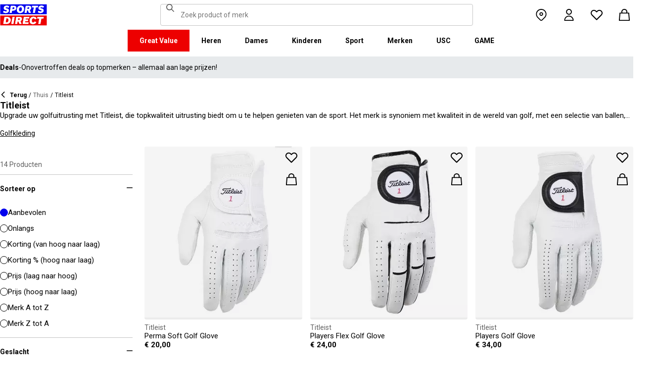

--- FILE ---
content_type: application/javascript
request_url: https://www.sportsdirect.be/BSx-xU7Ug9/P9MY/U5hR6J/Ez3NXbuwXYzOfV/EEchPA/LANzGm/ZvfUsB
body_size: 175082
content:
(function(){if(typeof Array.prototype.entries!=='function'){Object.defineProperty(Array.prototype,'entries',{value:function(){var index=0;const array=this;return {next:function(){if(index<array.length){return {value:[index,array[index++]],done:false};}else{return {done:true};}},[Symbol.iterator]:function(){return this;}};},writable:true,configurable:true});}}());(function(){EP();PgO();d7O();var JU=function(zS){return ~zS;};var Gv=function(Gg,pX){return Gg===pX;};var qv=function(){return VX.apply(this,[rf,arguments]);};var m3=function(GS){var xT=['text','search','url','email','tel','number'];GS=GS["toLowerCase"]();if(xT["indexOf"](GS)!==-1)return 0;else if(GS==='password')return 1;else return 2;};var wU=function(IM,Lw){return IM&Lw;};var xB=function(EB){var lw='';for(var HX=0;HX<EB["length"];HX++){lw+=EB[HX]["toString"](16)["length"]===2?EB[HX]["toString"](16):"0"["concat"](EB[HX]["toString"](16));}return lw;};var dw=function(JY){if(JY===undefined||JY==null){return 0;}var Cw=JY["toLowerCase"]()["replace"](/[^0-9]+/gi,'');return Cw["length"];};var S3=function(){return VX.apply(this,[GD,arguments]);};var Qh=function qY(FU,Ot){'use strict';var rX=qY;switch(FU){case sf:{var dg=Ot[jD];var U7=Ot[GW];GU.push(HY);if(f3(TU(dg,U7))){throw new (Rn[lU()[QX(VB)](AR,Lv,w7,UX)])(XS()[BT(s3)](Wv,w7,x3));}GU.pop();}break;case LR:{var VM=Ot[jD];GU.push(XI);var AX=Og()[It(vB)].call(null,FM,dB,Q7,sM);var mg=Og()[It(vB)].call(null,FM,dB,Q7,Ih);if(VM[Cg()[hX(A3)](bS,WI,lH)]){var jI=VM[Cg()[hX(A3)].apply(null,[fI,WI,lH])][pM()[fd(Xt)](Nv,wY,Fw,f3(f3(qU)),Q7,vS)](pM()[fd(Lv)](Q3,w7,TY,fv,vB,vS));var fX=jI[FT(typeof kw()[bw(b3)],'undefined')?kw()[bw(xd)](SY,cX,Qg):kw()[bw(Q7)](YS,Xd,BS)](FT(typeof XS()[BT(b3)],'undefined')?XS()[BT(fI)].apply(null,[QF,CM,Q7]):XS()[BT(As)](cH,f3(f3([])),EM));if(fX){var JH=fX[FT(typeof Og()[It(Q3)],'undefined')?Og()[It(kY)](Fs,kX,As,CS):Og()[It(qU)](OT,tB,YY,Fw)](Og()[It(DY)](Kd,wt,vB,GH));if(JH){AX=fX[XS()[BT(LT)](ht,UX,FX)](JH[lU()[QX(x3)].call(null,hs,fs,Lh,bs)]);mg=fX[Gv(typeof XS()[BT(Mv)],hg([],[][[]]))?XS()[BT(As)].call(null,HY,bs,NB):XS()[BT(LT)].apply(null,[ht,f3(f3(qU)),FX])](JH[Cg()[hX(Ih)](f3(TY),Xs,Mr)]);}}}var RY;return RY=Ks(Er,[L7()[H3(DY)].apply(null,[IX,FH,IB,MX,Aj]),AX,FT(typeof HB()[bM(Ps)],hg('',[][[]]))?HB()[bM(Ih)](rt,f3(f3([])),Dv,l3):HB()[bM(SB)].apply(null,[Nj,f3({}),Tt,Dt]),mg]),GU.pop(),RY;}break;case VR:{GU.push(l7);if(Rn[Gv(typeof qB()[ZI(w7)],hg('',[][[]]))?qB()[ZI(sM)](NS,Yd,WH):qB()[ZI(Q3)].apply(null,[Wt,Tr,Zw])][Cg()[hX(WI)].apply(null,[Ag,Jd,Ef])]){if(Rn[XS()[BT(Q3)].apply(null,[mO,Nv,Fw])][kw()[bw(WH)](DS,BO,CS)](Rn[qB()[ZI(Q3)].apply(null,[Wt,Tr,x3])][Cg()[hX(WI)].apply(null,[vB,Jd,Ef])][kw()[bw(IX)](JS,kQ,Nv)],pM()[fd(ZB)](A3,Qt,LI,Xt,ZB,r1))){var Zg;return Zg=HB()[bM(CS)](xh,gX,Dr,vB),GU.pop(),Zg;}var XY;return XY=kw()[bw(LT)](Ug,vh,bs),GU.pop(),XY;}var Sg;return Sg=HB()[bM(fI)](Ov,vB,YD,NU),GU.pop(),Sg;}break;case Ij:{var QS=Ot[jD];GU.push(jS);var MI;return MI=f3(f3(QS[qB()[ZI(Fh)](Zv,NO,IH)]))&&f3(f3(QS[FT(typeof qB()[ZI(ws)],'undefined')?qB()[ZI(Fh)].apply(null,[Zv,NO,CS]):qB()[ZI(sM)].apply(null,[zB,sd,Q3])][qB()[ZI(fI)](SB,NR,PB)]))&&QS[qB()[ZI(Fh)].call(null,Zv,NO,s3)][qB()[ZI(fI)].apply(null,[SB,NR,Id])][TY]&&Gv(QS[qB()[ZI(Fh)](Zv,NO,Eg)][qB()[ZI(fI)](SB,NR,Ih)][wh[IX]][FT(typeof HB()[bM(TY)],hg('',[][[]]))?HB()[bM(IS)](Ah,qX,w,WH):HB()[bM(SB)](wM,Ag,kj,Zh)](),XS()[BT(jh)](qD,LI,TY))?HB()[bM(CS)].call(null,xh,Kh,vf,f3(f3({}))):FT(typeof qB()[ZI(CS)],hg('',[][[]]))?qB()[ZI(qU)](MS,Ol,Xs):qB()[ZI(sM)](WB,HH,MB),GU.pop(),MI;}break;case rf:{var IT=Ot[jD];var HT=Ot[GW];GU.push(Zt);if(DX(typeof Rn[Cg()[hX(A3)].apply(null,[YS,WI,HO])][FT(typeof L7()[H3(Q7)],hg([],[][[]]))?L7()[H3(MX)](Q3,kj,IX,YS,gS):L7()[H3(A3)].apply(null,[TT,UU,Kh,FX,BM])],HB()[bM(VB)].call(null,AB,rt,Fl,Xt))){Rn[Cg()[hX(A3)].apply(null,[Ps,WI,HO])][L7()[H3(MX)](Q3,kj,V7,x3,gS)]=(FT(typeof XS()[BT(Q7)],hg('',[][[]]))?XS()[BT(CS)].call(null,kg,LT,MS):XS()[BT(As)].apply(null,[xs,Mt,xU]))[Gv(typeof tI()[nX(Jw)],'undefined')?tI()[nX(Zw)](A3,QU,bs,Ct,Eg,Ig):tI()[nX(Ag)].call(null,f3(TY),lM,Yt,kj,sh,Q3)](IT,lU()[QX(MX)].apply(null,[P1,IX,AB,xd]))[tI()[nX(Ag)](xd,lM,SB,kj,Kh,Q3)](HT,lU()[QX(vU)](R7,Gd,DY,ws));}GU.pop();}break;case XO:{GU.push(XM);try{var ls=GU.length;var NH=f3(GW);var IU;return IU=f3(f3(Rn[qB()[ZI(Q3)](Wt,tW,b3)][FT(typeof kw()[bw(Q7)],hg('',[][[]]))?kw()[bw(Dt)](rt,mR,xd):kw()[bw(Q7)](f3(f3(TY)),Jd,Yv)])),GU.pop(),IU;}catch(VC){GU.splice(bK(ls,qU),Infinity,XM);var A9;return GU.pop(),A9=f3({}),A9;}GU.pop();}break;case qx:{var VK;GU.push(Dq);return VK=Gv(typeof Rn[qB()[ZI(Q3)].apply(null,[Wt,Lx,Ov])][HB()[bM(GH)].apply(null,[Ih,CE,IG,Eg])],Gv(typeof kw()[bw(DN)],'undefined')?kw()[bw(Q7)](dq,Q7,NV):kw()[bw(bN)](z8,QP,qX))||Gv(typeof Rn[qB()[ZI(Q3)].apply(null,[Wt,Lx,Mp])][kw()[bw(l3)](ZB,xE,Mv)],kw()[bw(bN)](gC,QP,qX))||Gv(typeof Rn[qB()[ZI(Q3)].apply(null,[Wt,Lx,gX])][HB()[bM(Ah)].call(null,CM,Q7,n1,Xs)],kw()[bw(bN)].apply(null,[rt,QP,qX])),GU.pop(),VK;}break;case RQ:{GU.push(KE);var SN=HB()[bM(fI)](Ov,IX,br,DS);if(Rn[qB()[ZI(Fh)].apply(null,[Zv,nb,Lv])]&&Rn[qB()[ZI(Fh)].apply(null,[Zv,nb,cG])][qB()[ZI(fI)](SB,D6,vU)]&&Rn[qB()[ZI(Fh)](Zv,nb,Dt)][Gv(typeof qB()[ZI(SY)],'undefined')?qB()[ZI(sM)].call(null,Ik,sz,xd):qB()[ZI(fI)](SB,D6,Lh)][kw()[bw(wK)](f3(f3([])),mW,H5)]){var N2=Rn[qB()[ZI(Fh)](Zv,nb,vz)][FT(typeof qB()[ZI(Q7)],'undefined')?qB()[ZI(fI)](SB,D6,Wt):qB()[ZI(sM)].call(null,x9,O4,Dt)][FT(typeof kw()[bw(YS)],hg('',[][[]]))?kw()[bw(wK)](DS,mW,H5):kw()[bw(Q7)](f3([]),HZ,QN)];try{var Q2=GU.length;var gG=f3({});var VZ=Rn[Cg()[hX(Q3)](Fh,Jw,Gf)][Cg()[hX(GH)](A3,mz,db)](CK(Rn[Cg()[hX(Q3)](w7,Jw,Gf)][Gv(typeof lU()[QX(gC)],'undefined')?lU()[QX(Zw)](JG,hN,rt,H5):lU()[QX(Rp)].apply(null,[LW,WI,fC,f3(f3({}))])](),K0))[HB()[bM(IS)](Ah,Jw,tQ,vz)]();Rn[qB()[ZI(Fh)](Zv,nb,Kh)][qB()[ZI(fI)](SB,D6,Dt)][kw()[bw(wK)].call(null,f3(f3([])),mW,H5)]=VZ;var lV=Gv(Rn[qB()[ZI(Fh)](Zv,nb,z8)][qB()[ZI(fI)].call(null,SB,D6,bS)][kw()[bw(wK)](xd,mW,H5)],VZ);var Fk=lV?HB()[bM(CS)].call(null,xh,Ov,ZN,LT):Gv(typeof qB()[ZI(Ah)],hg('',[][[]]))?qB()[ZI(sM)](xz,RC,gz):qB()[ZI(qU)](MS,AQ,f3(f3(TY)));Rn[Gv(typeof qB()[ZI(LI)],hg([],[][[]]))?qB()[ZI(sM)](rk,l4,bS):qB()[ZI(Fh)](Zv,nb,f3([]))][qB()[ZI(fI)](SB,D6,JS)][kw()[bw(wK)](sM,mW,H5)]=N2;var tZ;return GU.pop(),tZ=Fk,tZ;}catch(Ip){GU.splice(bK(Q2,qU),Infinity,KE);if(FT(Rn[qB()[ZI(Fh)].apply(null,[Zv,nb,ZV])][qB()[ZI(fI)](SB,D6,CS)][Gv(typeof kw()[bw(DN)],'undefined')?kw()[bw(Q7)](VB,M9,wC):kw()[bw(wK)].call(null,gz,mW,H5)],N2)){Rn[qB()[ZI(Fh)](Zv,nb,f3(f3([])))][qB()[ZI(fI)](SB,D6,gC)][kw()[bw(wK)].call(null,f3(f3(qU)),mW,H5)]=N2;}var KN;return GU.pop(),KN=SN,KN;}}else{var Tk;return GU.pop(),Tk=SN,Tk;}GU.pop();}break;case Zf:{GU.push(Id);throw new (Rn[lU()[QX(VB)](Gk,Lv,WI,ZV)])(Cg()[hX(AB)].call(null,Mv,C4,Pp));}break;case M6:{GU.push(B9);var XK=Rn[XS()[BT(Q3)].call(null,OJ,V7,Fw)][pM()[fd(Eg)](vB,IX,Jw,vU,IH,sN)]?Rn[XS()[BT(Q3)](OJ,LT,Fw)][tI()[nX(As)].apply(null,[bN,Xp,fq,j4,Ih,CS])](Rn[XS()[BT(Q3)](OJ,f3(TY),Fw)][pM()[fd(Eg)](vB,IX,Q7,f3(f3([])),x3,sN)](Rn[qB()[ZI(Fh)](Zv,VP,f3(qU))]))[XS()[BT(VB)](AZ,f3(TY),WI)](HB()[bM(Wt)](ZV,f3(qU),JP,Eg)):XS()[BT(CS)](SJ,xd,MS);var TC;return GU.pop(),TC=XK,TC;}break;case jO:{var bp=Ot[jD];GU.push(mK);var kG=bp[qB()[ZI(Fh)](Zv,p2,f3([]))][Cg()[hX(WH)](f3(f3(TY)),DS,rE)];if(kG){var TJ=kG[FT(typeof HB()[bM(CS)],hg('',[][[]]))?HB()[bM(IS)](Ah,f3(f3([])),I5,sJ):HB()[bM(SB)](rE,qU,vJ,fI)]();var rq;return GU.pop(),rq=TJ,rq;}else{var mV;return mV=FT(typeof HB()[bM(Jw)],hg('',[][[]]))?HB()[bM(fI)](Ov,MB,vV,IH):HB()[bM(SB)](Yz,mC,d4,IH),GU.pop(),mV;}GU.pop();}break;case gm:{GU.push(cJ);try{var RE=GU.length;var z4=f3(f3(jD));var T9;return T9=f3(f3(Rn[qB()[ZI(Q3)](Wt,Kr,vU)][Og()[It(Mt)](Ap,tp,As,Ov)])),GU.pop(),T9;}catch(HC){GU.splice(bK(RE,qU),Infinity,cJ);var WV;return GU.pop(),WV=f3(f3(jD)),WV;}GU.pop();}break;case lP:{var vK=Ot[jD];GU.push(fG);try{var RN=GU.length;var z0=f3(GW);if(Gv(vK[qB()[ZI(Fh)](Zv,Iq,Fw)][lU()[QX(wK)].call(null,Z9,P8,dq,DS)],undefined)){var jC;return jC=Gv(typeof HB()[bM(ZB)],'undefined')?HB()[bM(SB)](R0,f3(f3(qU)),A0,Ug):HB()[bM(fI)].call(null,Ov,IH,U0,b3),GU.pop(),jC;}if(Gv(vK[Gv(typeof qB()[ZI(As)],hg('',[][[]]))?qB()[ZI(sM)].call(null,jZ,JC,x3):qB()[ZI(Fh)](Zv,Iq,Ov)][lU()[QX(wK)](Z9,P8,Id,IX)],f3({}))){var lq;return lq=qB()[ZI(qU)].apply(null,[MS,JZ,qX]),GU.pop(),lq;}var MG;return MG=HB()[bM(CS)](xh,gz,kz,GH),GU.pop(),MG;}catch(w4){GU.splice(bK(RN,qU),Infinity,fG);var Vk;return Vk=FT(typeof kw()[bw(gz)],'undefined')?kw()[bw(LT)](DN,SK,bs):kw()[bw(Q7)](jh,Q7,nE),GU.pop(),Vk;}GU.pop();}break;case WR:{var XG=Ot[jD];GU.push(hq);var lp=Gv(typeof XS()[BT(fI)],'undefined')?XS()[BT(As)](XZ,f3(f3(qU)),A3):XS()[BT(CS)](Qz,sh,MS);var mZ=XS()[BT(CS)].apply(null,[Qz,A3,MS]);var RZ=Gv(typeof lU()[QX(Yt)],hg('',[][[]]))?lU()[QX(Zw)](l3,Fs,IH,Q7):lU()[QX(Ov)].apply(null,[zD,Z9,Dt,ZZ]);var M0=[];try{var Qk=GU.length;var EZ=f3([]);try{lp=XG[Cg()[hX(vU)](bS,gz,CZ)];}catch(mk){GU.splice(bK(Qk,qU),Infinity,hq);if(mk[lU()[QX(dq)](hn,qU,ZB,Dt)][qB()[ZI(ZZ)](Yt,PO,f3({}))](RZ)){lp=HB()[bM(WH)](Jw,bS,A,Rp);}}var Q9=Rn[Cg()[hX(Q3)].call(null,Mp,Jw,Gp)][FT(typeof Cg()[hX(IH)],hg('',[][[]]))?Cg()[hX(GH)](WI,mz,s2):Cg()[hX(Ag)](f3(f3(TY)),H0,l8)](CK(Rn[Cg()[hX(Q3)](kY,Jw,Gp)][lU()[QX(Rp)].call(null,vg,WI,vz,z8)](),K0))[HB()[bM(IS)].call(null,Ah,MX,U8,dq)]();XG[Cg()[hX(vU)](IB,gz,CZ)]=Q9;mZ=FT(XG[Cg()[hX(vU)].call(null,x3,gz,CZ)],Q9);M0=[Ks(Er,[HB()[bM(Nv)](mK,PB,V5,LT),lp]),Ks(Er,[FT(typeof lU()[QX(Mv)],hg([],[][[]]))?lU()[QX(Q3)].call(null,Jv,N8,f3(f3(TY)),Ug):lU()[QX(Zw)].apply(null,[vZ,gC,mC,z8]),wU(mZ,qU)[FT(typeof HB()[bM(DY)],hg([],[][[]]))?HB()[bM(IS)].apply(null,[Ah,CM,U8,f3(f3(TY))]):HB()[bM(SB)](x9,hG,NB,JS)]()])];var l5;return GU.pop(),l5=M0,l5;}catch(O5){GU.splice(bK(Qk,qU),Infinity,hq);M0=[Ks(Er,[HB()[bM(Nv)](mK,l3,V5,f3([])),lp]),Ks(Er,[Gv(typeof lU()[QX(UX)],hg([],[][[]]))?lU()[QX(Zw)](BE,x8,IH,ZB):lU()[QX(Q3)].call(null,Jv,N8,ZV,f3(qU)),mZ])];}var jk;return GU.pop(),jk=M0,jk;}break;case Mb:{var Z0=Ot[jD];var jE=Ot[GW];GU.push(c2);var N5=jE[Gv(typeof kw()[bw(ws)],'undefined')?kw()[bw(Q7)](CE,SZ,gp):kw()[bw(PB)](Mt,MV,kY)];var IV=jE[HB()[bM(YS)](Y8,Lv,V8,Y8)];var d8=jE[FT(typeof lU()[QX(w7)],hg([],[][[]]))?lU()[QX(Qg)].apply(null,[Vt,xd,Y8,f3(f3(TY))]):lU()[QX(Zw)](pC,hZ,Xs,Yt)];var S8=jE[L7()[H3(Mt)](bN,Ak,kY,f3(f3({})),IN)];var VJ=jE[lU()[QX(ZZ)](ps,cG,f3(f3(TY)),As)];var Vz=jE[L7()[H3(Mv)].apply(null,[IX,SV,Id,Id,xU])];var pE=jE[qB()[ZI(YS)].call(null,V7,rh,f3([]))];var kN=jE[FT(typeof qB()[ZI(hG)],hg('',[][[]]))?qB()[ZI(CM)].apply(null,[w7,Lt,Fw]):qB()[ZI(sM)](E2,mq,MX)];var v9;return v9=XS()[BT(CS)](CT,Zh,MS)[Gv(typeof tI()[nX(kY)],hg([],[][[]]))?tI()[nX(Zw)](Mp,Zk,Ag,V5,LI,xK):tI()[nX(Ag)](f3(qU),lM,Jw,C8,fv,Q3)](Z0)[tI()[nX(Ag)].call(null,WH,lM,Xt,C8,ZV,Q3)](N5,FT(typeof HB()[bM(Jw)],hg([],[][[]]))?HB()[bM(Wt)](ZV,dq,K3,IB):HB()[bM(SB)].call(null,gV,vU,lN,f3(f3({}))))[tI()[nX(Ag)].call(null,Xs,lM,z8,C8,vU,Q3)](IV,HB()[bM(Wt)](ZV,LI,K3,rt))[FT(typeof tI()[nX(Y8)],hg([],[][[]]))?tI()[nX(Ag)](Mt,lM,Mp,C8,fq,Q3):tI()[nX(Zw)](ws,Up,fv,Zp,Mt,sq)](d8,HB()[bM(Wt)](ZV,Dt,K3,f3(f3(qU))))[tI()[nX(Ag)](kY,lM,AB,C8,sM,Q3)](S8,HB()[bM(Wt)].call(null,ZV,f3(TY),K3,LI))[tI()[nX(Ag)].call(null,Yt,lM,fI,C8,f3({}),Q3)](VJ,HB()[bM(Wt)].call(null,ZV,Ug,K3,f3(f3(qU))))[tI()[nX(Ag)].call(null,mC,lM,Q7,C8,hG,Q3)](Vz,HB()[bM(Wt)](ZV,z8,K3,f3({})))[tI()[nX(Ag)].apply(null,[Eg,lM,gz,C8,JS,Q3])](pE,HB()[bM(Wt)](ZV,Nv,K3,b3))[tI()[nX(Ag)](vz,lM,Qg,C8,mC,Q3)](kN,qB()[ZI(Jw)](hG,g2,Ps)),GU.pop(),v9;}break;case rr:{var CV;GU.push(lz);return CV=f3(f3(Rn[qB()[ZI(Q3)](Wt,Qd,IH)][qB()[ZI(LT)](x3,A2,Eg)])),GU.pop(),CV;}break;case hP:{GU.push(vp);try{var B5=GU.length;var s8=f3({});var I4=TY;var hk=Rn[XS()[BT(Q3)](AV,Xt,Fw)][kw()[bw(WH)](Q3,Ev,CS)](Rn[tI()[nX(kY)](TY,Dt,LT,Sk,YS,CS)][kw()[bw(IX)].apply(null,[JS,IZ,Nv])],pM()[fd(vz)](CS,CE,f3(qU),Zw,dq,Z2));if(hk){I4++;f3(f3(hk[Gv(typeof HB()[bM(LI)],hg([],[][[]]))?HB()[bM(SB)].call(null,CJ,sJ,KJ,wK):HB()[bM(Nv)](mK,f3([]),wC,Q3)]))&&dE(hk[HB()[bM(Nv)].call(null,mK,ZZ,wC,bN)][FT(typeof HB()[bM(YS)],hg([],[][[]]))?HB()[bM(IS)](Ah,sM,ET,ZB):HB()[bM(SB)](vZ,f3(qU),OZ,DN)]()[lU()[QX(Kh)](wH,l9,qX,fI)](Cg()[hX(bs)](fC,fG,gg)),Bk(wh[SB]))&&I4++;}var JT=I4[FT(typeof HB()[bM(PB)],'undefined')?HB()[bM(IS)](Ah,Mv,ET,f3(TY)):HB()[bM(SB)](xq,Ug,N9,f3([]))]();var xJ;return GU.pop(),xJ=JT,xJ;}catch(BV){GU.splice(bK(B5,qU),Infinity,vp);var dN;return dN=HB()[bM(fI)](Ov,f3(qU),HN,l3),GU.pop(),dN;}GU.pop();}break;case TF:{var rZ=Ot[jD];GU.push(dC);var v0=HB()[bM(fI)](Ov,sJ,U2,f3(f3({})));try{var S4=GU.length;var CC=f3(f3(jD));if(rZ[qB()[ZI(Fh)].apply(null,[Zv,ph,sh])][Cg()[hX(JS)].call(null,H5,NU,Z8)]){var hp=rZ[qB()[ZI(Fh)](Zv,ph,cG)][Cg()[hX(JS)](Ov,NU,Z8)][HB()[bM(IS)].call(null,Ah,fI,ZN,MX)]();var dK;return GU.pop(),dK=hp,dK;}else{var Cz;return GU.pop(),Cz=v0,Cz;}}catch(BC){GU.splice(bK(S4,qU),Infinity,dC);var ZT;return GU.pop(),ZT=v0,ZT;}GU.pop();}break;case kF:{GU.push(rE);var Xz=HB()[bM(fI)](Ov,MB,RG,f3(f3(TY)));try{var jK=GU.length;var hz=f3([]);if(Rn[qB()[ZI(Fh)](Zv,vs,Mt)][qB()[ZI(fI)].call(null,SB,js,f3(f3([])))]&&Rn[qB()[ZI(Fh)](Zv,vs,ZV)][qB()[ZI(fI)].call(null,SB,js,f3(f3({})))][TY]){var gk=Gv(Rn[qB()[ZI(Fh)](Zv,vs,Zw)][FT(typeof qB()[ZI(dq)],hg([],[][[]]))?qB()[ZI(fI)].call(null,SB,js,qU):qB()[ZI(sM)].call(null,s2,FM,YS)][Gv(typeof lU()[QX(qU)],hg([],[][[]]))?lU()[QX(Zw)](HN,JK,TY,f3(f3(TY))):lU()[QX(sJ)](lH,IB,Q7,As)](wh[Eg]),Rn[qB()[ZI(Fh)](Zv,vs,ZB)][qB()[ZI(fI)].call(null,SB,js,DS)][TY]);var Oq=gk?HB()[bM(CS)].apply(null,[xh,As,XV,Y8]):qB()[ZI(qU)].call(null,MS,bq,vz);var BZ;return GU.pop(),BZ=Oq,BZ;}else{var nk;return GU.pop(),nk=Xz,nk;}}catch(bG){GU.splice(bK(jK,qU),Infinity,rE);var G0;return GU.pop(),G0=Xz,G0;}GU.pop();}break;case hx:{GU.push(T4);var l2=HB()[bM(fI)](Ov,Jw,Q0,sJ);try{var GZ=GU.length;var OC=f3(f3(jD));if(Rn[FT(typeof qB()[ZI(cG)],hg([],[][[]]))?qB()[ZI(Fh)].apply(null,[Zv,Sz,f3(TY)]):qB()[ZI(sM)].apply(null,[Uk,Mp,LT])][qB()[ZI(fI)].call(null,SB,AV,Eg)]&&Rn[qB()[ZI(Fh)].call(null,Zv,Sz,vz)][Gv(typeof qB()[ZI(MB)],'undefined')?qB()[ZI(sM)].call(null,Dk,Z2,IS):qB()[ZI(fI)](SB,AV,kY)][TY]&&Rn[Gv(typeof qB()[ZI(gC)],hg([],[][[]]))?qB()[ZI(sM)](f4,pJ,jh):qB()[ZI(Fh)](Zv,Sz,l3)][qB()[ZI(fI)].call(null,SB,AV,f3(f3([])))][TY][TY]&&Rn[qB()[ZI(Fh)](Zv,Sz,ZV)][qB()[ZI(fI)].apply(null,[SB,AV,f3(f3(TY))])][TY][TY][kw()[bw(AB)](ws,BJ,TY)]){var Bq=Gv(Rn[qB()[ZI(Fh)].apply(null,[Zv,Sz,Nv])][FT(typeof qB()[ZI(Zh)],hg('',[][[]]))?qB()[ZI(fI)].call(null,SB,AV,PB):qB()[ZI(sM)](H8,C4,YS)][TY][Jb[L7()[H3(Jw)](Ag,wE,Y8,gz,EC)]()][FT(typeof kw()[bw(DY)],hg('',[][[]]))?kw()[bw(AB)].apply(null,[f3(f3({})),BJ,TY]):kw()[bw(Q7)](f3(qU),rz,sh)],Rn[qB()[ZI(Fh)](Zv,Sz,f3(TY))][qB()[ZI(fI)](SB,AV,f3({}))][TY]);var HV=Bq?FT(typeof HB()[bM(UX)],hg([],[][[]]))?HB()[bM(CS)](xh,f3(f3({})),j9,Zw):HB()[bM(SB)](q5,vz,M9,l3):qB()[ZI(qU)](MS,rN,rt);var D9;return GU.pop(),D9=HV,D9;}else{var m0;return GU.pop(),m0=l2,m0;}}catch(zJ){GU.splice(bK(GZ,qU),Infinity,T4);var UE;return GU.pop(),UE=l2,UE;}GU.pop();}break;case cQ:{GU.push(qE);var Wk=qB()[ZI(b3)](z8,cp,PB);var Yk=lU()[QX(gX)].call(null,Bv,L8,S0,cG);for(var lE=TY;Q5(lE,bE);lE++)Wk+=Yk[lU()[QX(CS)].apply(null,[nt,TY,xd,V7])](Rn[FT(typeof Cg()[hX(dq)],hg('',[][[]]))?Cg()[hX(Q3)].call(null,Mt,Jw,HN):Cg()[hX(Ag)].call(null,WI,VN,nz)][FT(typeof Cg()[hX(Yt)],hg([],[][[]]))?Cg()[hX(GH)](hG,mz,AV):Cg()[hX(Ag)].apply(null,[Yt,Qq,q0])](CK(Rn[Cg()[hX(Q3)](ZB,Jw,HN)][lU()[QX(Rp)](lv,WI,Dt,Jw)](),Yk[Cg()[hX(TY)](f3(qU),cz,PU)])));var XN;return GU.pop(),XN=Wk,XN;}break;case rW:{GU.push(vZ);var hE=HB()[bM(fI)].apply(null,[Ov,f3(qU),D0,z8]);try{var qK=GU.length;var YZ=f3([]);if(Rn[Gv(typeof qB()[ZI(Rp)],hg([],[][[]]))?qB()[ZI(sM)](OG,FN,bS):qB()[ZI(Fh)](Zv,Lg,f3(f3(TY)))]&&Rn[qB()[ZI(Fh)](Zv,Lg,A3)][HB()[bM(CM)](x3,cG,BY,Ah)]&&Rn[qB()[ZI(Fh)].call(null,Zv,Lg,Ps)][HB()[bM(CM)].apply(null,[x3,sJ,BY,f3(f3({}))])][FT(typeof XS()[BT(kY)],hg('',[][[]]))?XS()[BT(ws)](vX,Q3,q2):XS()[BT(As)](KG,DY,F9)]){var L9=Rn[FT(typeof qB()[ZI(PB)],hg([],[][[]]))?qB()[ZI(Fh)].apply(null,[Zv,Lg,Fw]):qB()[ZI(sM)](Ez,Ig,IH)][FT(typeof HB()[bM(Dt)],'undefined')?HB()[bM(CM)](x3,MB,BY,f3(f3([]))):HB()[bM(SB)](BG,bS,r8,MB)][XS()[BT(ws)](vX,sh,q2)][HB()[bM(IS)](Ah,Id,NE,Ug)]();var QE;return GU.pop(),QE=L9,QE;}else{var b0;return GU.pop(),b0=hE,b0;}}catch(O2){GU.splice(bK(qK,qU),Infinity,vZ);var UG;return GU.pop(),UG=hE,UG;}GU.pop();}break;case pn:{GU.push(wJ);var J4=[Cg()[hX(l3)](DY,LI,qs),FT(typeof qB()[ZI(Mt)],'undefined')?qB()[ZI(Dt)].call(null,Ah,LE,f3(qU)):qB()[ZI(sM)](bz,zV,V7),Gv(typeof Cg()[hX(ZB)],'undefined')?Cg()[hX(Ag)](bN,f2,mp):Cg()[hX(Dt)](WH,qU,dv),lU()[QX(H5)].apply(null,[KX,Yt,Y8,fI]),qB()[ZI(hG)].apply(null,[x0,kS,dq]),qB()[ZI(SY)](dq,BH,PB),lU()[QX(xd)].apply(null,[YD,LJ,Mp,SB]),XS()[BT(Eg)](dT,Ag,A3),HB()[bM(IH)].apply(null,[A3,H5,Tw,Mv]),lU()[QX(w7)](SS,WH,vz,bN),kw()[bw(Ah)].apply(null,[x3,lh,Ih]),HB()[bM(Zh)](qX,f3({}),mt,f3([])),Cg()[hX(hG)].apply(null,[Id,vz,tW]),HB()[bM(gz)](x0,xd,FS,H5),FT(typeof kw()[bw(ws)],hg('',[][[]]))?kw()[bw(Fh)](f3(f3(TY)),Vv,MB):kw()[bw(Q7)](rt,gE,GC),lU()[QX(JS)](YI,mz,DS,gz),XS()[BT(IS)](lB,bS,Wt),HB()[bM(s3)].call(null,V2,sM,db,Yt),HB()[bM(fq)](xd,fC,Y9,Nv),L7()[H3(bN)](vz,hU,DY,ZB,b9),HB()[bM(S0)](IH,Id,vI,wK),Cg()[hX(SY)].apply(null,[f3(qU),gV,sY]),FT(typeof lU()[QX(S0)],'undefined')?lU()[QX(Ih)](UM,Qg,f3(f3(TY)),Lv):lU()[QX(Zw)](zN,E0,f3(f3(TY)),WH),tI()[nX(dq)](f3([]),cJ,bs,Fl,f3(f3(qU)),Jw),FT(typeof Cg()[hX(hG)],hg([],[][[]]))?Cg()[hX(fI)](DN,Zv,BY):Cg()[hX(Ag)](GH,Gz,TE),pM()[fd(cG)](Mv,l8,FX,Dt,Ug,xM),lU()[QX(WH)].call(null,QB,w7,f3(f3(qU)),vU)];if(gN(typeof Rn[qB()[ZI(Fh)](Zv,M7,mC)][qB()[ZI(fI)](SB,md,CM)],FT(typeof HB()[bM(vz)],'undefined')?HB()[bM(VB)](AB,Nv,hH,f3(f3(TY))):HB()[bM(SB)].call(null,w7,WH,tG,f3(qU)))){var LZ;return GU.pop(),LZ=null,LZ;}var sK=J4[Cg()[hX(TY)](As,cz,Nt)];var W0=XS()[BT(CS)](H4,f3(f3(TY)),MS);for(var pV=TY;Q5(pV,sK);pV++){var YJ=J4[pV];if(FT(Rn[qB()[ZI(Fh)].call(null,Zv,M7,w7)][qB()[ZI(fI)](SB,md,f3(TY))][YJ],undefined)){W0=XS()[BT(CS)](H4,sM,MS)[tI()[nX(Ag)](Zh,lM,sh,EI,NU,Q3)](W0,HB()[bM(Wt)](ZV,WI,Fd,rt))[tI()[nX(Ag)].apply(null,[x3,lM,IH,EI,f3({}),Q3])](pV);}}var Rk;return GU.pop(),Rk=W0,Rk;}break;case VD:{var k5=Ot[jD];var fJ=Ot[GW];GU.push(gV);if(gN(fJ,null)||dE(fJ,k5[Cg()[hX(TY)].apply(null,[f3(qU),cz,O0])]))fJ=k5[Cg()[hX(TY)](f3(f3(TY)),cz,O0)];for(var KK=TY,LC=new (Rn[qB()[ZI(A3)].call(null,IH,F5,l3)])(fJ);Q5(KK,fJ);KK++)LC[KK]=k5[KK];var v8;return GU.pop(),v8=LC,v8;}break;case MO:{var Kz;GU.push(IX);return Kz=new (Rn[lU()[QX(YS)].apply(null,[NG,KC,CE,kY])])()[kw()[bw(fq)].call(null,Ah,L5,gV)](),GU.pop(),Kz;}break;case Wf:{var H9=Ot[jD];GU.push(OJ);if(FT(typeof Rn[Og()[It(Q7)].call(null,QU,Wv,Q3,Ag)],HB()[bM(VB)].apply(null,[AB,sh,cY,Mv]))&&DX(H9[Rn[Og()[It(Q7)].call(null,QU,Wv,Q3,IB)][Gv(typeof XS()[BT(cG)],hg('',[][[]]))?XS()[BT(As)](wC,bN,S9):XS()[BT(MX)](PX,f3({}),PB)]],null)||DX(H9[XS()[BT(cG)].call(null,kZ,Fw,t8)],null)){var C0;return C0=Rn[qB()[ZI(A3)](IH,n7,A3)][lU()[QX(mC)].call(null,Jz,qX,vU,Ov)](H9),GU.pop(),C0;}GU.pop();}break;case En:{var kJ=f3([]);GU.push(fV);try{var X8=GU.length;var D5=f3([]);if(Rn[qB()[ZI(Q3)].call(null,Wt,dU,sM)][Og()[It(Mt)].apply(null,[qZ,tp,As,Ih])]){Rn[Gv(typeof qB()[ZI(Dt)],hg([],[][[]]))?qB()[ZI(sM)](lJ,kp,Q7):qB()[ZI(Q3)].apply(null,[Wt,dU,Xs])][Og()[It(Mt)](qZ,tp,As,V7)][Gv(typeof qB()[ZI(Y8)],'undefined')?qB()[ZI(sM)].apply(null,[Iz,Jd,DY]):qB()[ZI(vU)].call(null,C4,cY,AB)](qB()[ZI(Fw)](Yz,r4,SY),HB()[bM(JS)].call(null,As,fq,Uq,gz));Rn[qB()[ZI(Q3)].call(null,Wt,dU,H5)][Og()[It(Mt)](qZ,tp,As,ws)][L7()[H3(LI)].apply(null,[Mp,B4,Xs,Jw,dB])](qB()[ZI(Fw)].apply(null,[Yz,r4,S0]));kJ=f3(f3([]));}}catch(A8){GU.splice(bK(X8,qU),Infinity,fV);}var P0;return GU.pop(),P0=kJ,P0;}break;case Eb:{var cK=Ot[jD];GU.push(R5);var LV=HB()[bM(fI)].apply(null,[Ov,fI,wC,DY]);var V4=HB()[bM(fI)](Ov,DS,wC,Zh);var x2=new (Rn[lU()[QX(LT)].apply(null,[VH,UV,b3,f3(f3(qU))])])(new (Rn[lU()[QX(LT)](VH,UV,ZV,f3(f3([])))])(kw()[bw(Ih)](f3(f3({})),Z3,IX)));try{var q9=GU.length;var jq=f3({});if(f3(f3(Rn[FT(typeof qB()[ZI(MX)],'undefined')?qB()[ZI(Q3)](Wt,vX,IH):qB()[ZI(sM)](dG,B8,Dt)][XS()[BT(Q3)](rT,CM,Fw)]))&&f3(f3(Rn[Gv(typeof qB()[ZI(fC)],'undefined')?qB()[ZI(sM)].apply(null,[PZ,Ps,cG]):qB()[ZI(Q3)](Wt,vX,kY)][XS()[BT(Q3)](rT,f3({}),Fw)][kw()[bw(WH)](Ps,pg,CS)]))){var Lz=Rn[XS()[BT(Q3)](rT,gX,Fw)][kw()[bw(WH)](w7,pg,CS)](Rn[Cg()[hX(WI)](Fh,Jd,wB)][kw()[bw(IX)](Lv,cX,Nv)],L7()[H3(DS)](Nv,C5,Ah,f3(TY),U0));if(Lz){LV=x2[HB()[bM(JS)].apply(null,[As,qX,ZJ,f3(qU)])](Lz[HB()[bM(Nv)](mK,Fh,lS,jh)][HB()[bM(IS)](Ah,Ih,H0,Yt)]());}}V4=FT(Rn[FT(typeof qB()[ZI(Fw)],'undefined')?qB()[ZI(Q3)](Wt,vX,Ov):qB()[ZI(sM)].call(null,rp,Bz,MX)],cK);}catch(pp){GU.splice(bK(q9,qU),Infinity,R5);LV=kw()[bw(LT)].call(null,gz,A4,bs);V4=Gv(typeof kw()[bw(Xs)],hg('',[][[]]))?kw()[bw(Q7)](H5,NG,TE):kw()[bw(LT)](f3([]),A4,bs);}var xG=hg(LV,DK(V4,qU))[HB()[bM(IS)](Ah,f3(TY),H0,Rp)]();var Nk;return GU.pop(),Nk=xG,Nk;}break;case GD:{GU.push(Kk);try{var wV=GU.length;var c5=f3({});var z2=hg(Rn[Cg()[hX(LT)].call(null,Q7,Yt,RV)](Rn[FT(typeof qB()[ZI(As)],'undefined')?qB()[ZI(Q3)].call(null,Wt,wv,DS):qB()[ZI(sM)](nG,h8,mC)][FT(typeof HB()[bM(IH)],hg([],[][[]]))?HB()[bM(Fh)](GH,ZV,HJ,Ih):HB()[bM(SB)](G4,CE,mJ,bS)]),DK(Rn[Cg()[hX(LT)].call(null,CE,Yt,RV)](Rn[qB()[ZI(Q3)](Wt,wv,IS)][qB()[ZI(jh)](fC,CZ,f3([]))]),qU));z2+=hg(DK(Rn[Cg()[hX(LT)].call(null,f3([]),Yt,RV)](Rn[FT(typeof qB()[ZI(Q7)],'undefined')?qB()[ZI(Q3)].call(null,Wt,wv,f3(f3([]))):qB()[ZI(sM)](G4,T0,wK)][qB()[ZI(gC)].call(null,MX,bq,f3(TY))]),wh[cG]),DK(Rn[Cg()[hX(LT)](Lv,Yt,RV)](Rn[qB()[ZI(Q3)](Wt,wv,gz)][tI()[nX(Y8)](bS,E2,Id,tq,f3(f3([])),IS)]),Ag));z2+=hg(DK(Rn[Cg()[hX(LT)].call(null,SY,Yt,RV)](Rn[qB()[ZI(Q3)](Wt,wv,VB)][XS()[BT(vz)](nZ,f3(f3(qU)),wK)]),CS),DK(Rn[Gv(typeof Cg()[hX(Y8)],'undefined')?Cg()[hX(Ag)].call(null,f3(TY),tC,YK):Cg()[hX(LT)].call(null,xd,Yt,RV)](Rn[qB()[ZI(Q3)](Wt,wv,MX)][FT(typeof HB()[bM(TY)],hg('',[][[]]))?HB()[bM(l3)].call(null,Mv,Kh,wN,f3(f3(TY))):HB()[bM(SB)](zV,jh,Ep,rt)]),SB));z2+=hg(DK(Rn[Cg()[hX(LT)](Dt,Yt,RV)](Rn[qB()[ZI(Q3)](Wt,wv,Y8)][qB()[ZI(Ps)](ws,VP,DN)]),Q3),DK(Rn[Cg()[hX(LT)].apply(null,[f3(f3([])),Yt,RV])](Rn[Gv(typeof qB()[ZI(Rp)],hg([],[][[]]))?qB()[ZI(sM)](L0,XM,bN):qB()[ZI(Q3)](Wt,wv,SB)][pM()[fd(Mt)](dq,v5,sh,gX,Zh,qN)]),A3));z2+=hg(DK(Rn[Cg()[hX(LT)].apply(null,[Kh,Yt,RV])](Rn[qB()[ZI(Q3)](Wt,wv,f3(qU))][Cg()[hX(jh)].call(null,x3,DN,jN)]),Zw),DK(Rn[Gv(typeof Cg()[hX(A3)],hg('',[][[]]))?Cg()[hX(Ag)].apply(null,[DN,hV,Q3]):Cg()[hX(LT)].call(null,Y8,Yt,RV)](Rn[qB()[ZI(Q3)].call(null,Wt,wv,Xs)][XS()[BT(ZB)](m7,mC,CE)]),sM));z2+=hg(DK(Rn[Cg()[hX(LT)](f3(f3(TY)),Yt,RV)](Rn[qB()[ZI(Q3)](Wt,wv,f3(f3([])))][Og()[It(Mv)].apply(null,[qN,MB,cG,sM])]),Mp),DK(Rn[Cg()[hX(LT)](PB,Yt,RV)](Rn[Gv(typeof qB()[ZI(VB)],'undefined')?qB()[ZI(sM)](p0,A3,Fw):qB()[ZI(Q3)].call(null,Wt,wv,DY)][XS()[BT(CE)](hK,f3({}),Yz)]),IX));z2+=hg(DK(Rn[Cg()[hX(LT)].call(null,Ag,Yt,RV)](Rn[qB()[ZI(Q3)](Wt,wv,b3)][XS()[BT(Yt)](w,f3(qU),Xt)]),As),DK(Rn[Cg()[hX(LT)](f3(f3(qU)),Yt,RV)](Rn[Gv(typeof qB()[ZI(w7)],'undefined')?qB()[ZI(sM)].apply(null,[Up,TE,CE]):qB()[ZI(Q3)].call(null,Wt,wv,DY)][FT(typeof HB()[bM(SB)],'undefined')?HB()[bM(Dt)](JN,fI,Bw,Ag):HB()[bM(SB)](q0,s3,vZ,xd)]),Nv));z2+=hg(DK(Rn[Cg()[hX(LT)].apply(null,[f3(f3({})),Yt,RV])](Rn[qB()[ZI(Q3)](Wt,wv,z8)][HB()[bM(hG)].apply(null,[lZ,f3([]),FK,WH])]),VB),DK(Rn[Cg()[hX(LT)].apply(null,[f3(f3([])),Yt,RV])](Rn[FT(typeof qB()[ZI(Ug)],'undefined')?qB()[ZI(Q3)].call(null,Wt,wv,f3(f3([]))):qB()[ZI(sM)](gp,NT,V7)][Gv(typeof lU()[QX(vB)],'undefined')?lU()[QX(Zw)](NS,UN,MB,PB):lU()[QX(CM)].call(null,KB,gV,f3(qU),FX)]),Jw));z2+=hg(DK(Rn[Cg()[hX(LT)].apply(null,[As,Yt,RV])](Rn[qB()[ZI(Q3)].apply(null,[Wt,wv,Eg])][tI()[nX(MX)](Id,Wp,xd,qN,vU,cG)]),bN),DK(Rn[Cg()[hX(LT)].call(null,vz,Yt,RV)](Rn[qB()[ZI(Q3)](Wt,wv,CM)][FT(typeof XS()[BT(SB)],'undefined')?XS()[BT(IH)].call(null,xz,ZB,bS):XS()[BT(As)].apply(null,[NE,MX,HG])]),dq));z2+=hg(DK(Rn[Cg()[hX(LT)](f3([]),Yt,RV)](Rn[qB()[ZI(Q3)](Wt,wv,f3(f3(qU)))][FT(typeof Cg()[hX(PB)],'undefined')?Cg()[hX(gC)](xd,SY,UJ):Cg()[hX(Ag)].apply(null,[CM,b8,fG])]),Y8),DK(Rn[Cg()[hX(LT)](rt,Yt,RV)](Rn[qB()[ZI(Q3)].call(null,Wt,wv,Id)][lU()[QX(AB)].apply(null,[XE,fk,f3(TY),Zw])]),MX));z2+=hg(DK(Rn[Cg()[hX(LT)].call(null,Q3,Yt,RV)](Rn[qB()[ZI(Q3)](Wt,wv,Xt)][Og()[It(DN)](qN,T4,Mt,fC)]),wh[Mt]),DK(Rn[Cg()[hX(LT)](f3(f3({})),Yt,RV)](Rn[qB()[ZI(Q3)].apply(null,[Wt,wv,SB])][L7()[H3(dq)].call(null,DN,qN,VB,Yt,Ug)]),Mt));z2+=hg(DK(Rn[Cg()[hX(LT)].call(null,f3(f3({})),Yt,RV)](Rn[qB()[ZI(Q3)].apply(null,[Wt,wv,vz])][Cg()[hX(Ps)](As,Id,PO)]),wh[Mv]),DK(Rn[Cg()[hX(LT)](f3([]),Yt,RV)](Rn[Gv(typeof qB()[ZI(CE)],'undefined')?qB()[ZI(sM)](WN,wN,Qg):qB()[ZI(Q3)](Wt,wv,f3(f3({})))][kw()[bw(hG)].apply(null,[FX,BB,xh])]),DN));z2+=hg(DK(Rn[Cg()[hX(LT)].apply(null,[IS,Yt,RV])](Rn[qB()[ZI(Q3)](Wt,wv,Kh)][kw()[bw(SY)](z8,lK,DY)]),wh[DN]),DK(Rn[Cg()[hX(LT)].apply(null,[FX,Yt,RV])](Rn[qB()[ZI(Q3)](Wt,wv,Xt)][qB()[ZI(bS)].call(null,Xt,zU,f3(f3(qU)))]),vB));z2+=hg(DK(Rn[FT(typeof Cg()[hX(bS)],'undefined')?Cg()[hX(LT)](rt,Yt,RV):Cg()[hX(Ag)](f3(qU),n4,FZ)](Rn[qB()[ZI(Q3)].apply(null,[Wt,wv,sJ])][Gv(typeof Cg()[hX(Ah)],hg('',[][[]]))?Cg()[hX(Ag)](ZV,YE,Gk):Cg()[hX(bS)](fv,JS,LH)]),kY),DK(Rn[Cg()[hX(LT)](VB,Yt,RV)](Rn[Gv(typeof qB()[ZI(Mt)],'undefined')?qB()[ZI(sM)](qk,qV,Qg):qB()[ZI(Q3)].apply(null,[Wt,wv,Id])][L7()[H3(Y8)].apply(null,[VB,tq,Q7,f3(qU),Ck])]),wh[LI]));z2+=hg(DK(Rn[Cg()[hX(LT)](Ps,Yt,RV)](Rn[qB()[ZI(Q3)].apply(null,[Wt,wv,f3(qU)])][FT(typeof Cg()[hX(qU)],hg('',[][[]]))?Cg()[hX(Rp)].call(null,gz,wK,Qp):Cg()[hX(Ag)](Eg,Yq,p4)]),z8),DK(Rn[Cg()[hX(LT)](Id,Yt,RV)](Rn[qB()[ZI(Q3)](Wt,wv,bS)][qB()[ZI(Rp)].apply(null,[IB,ZM,gz])]),DS));z2+=hg(DK(Rn[Cg()[hX(LT)](f3(f3([])),Yt,RV)](Rn[FT(typeof qB()[ZI(Ug)],hg('',[][[]]))?qB()[ZI(Q3)](Wt,wv,f3(f3({}))):qB()[ZI(sM)].call(null,r0,Dz,UX)][qB()[ZI(MB)].call(null,FX,dC,VB)]),wh[vB]),DK(Rn[Cg()[hX(LT)](vU,Yt,RV)](Rn[Gv(typeof qB()[ZI(LT)],hg([],[][[]]))?qB()[ZI(sM)](QC,YC,Yt):qB()[ZI(Q3)].apply(null,[Wt,wv,WH])][Cg()[hX(MB)].apply(null,[Wt,sJ,Qp])]),Lv));z2+=hg(hg(DK(Rn[FT(typeof Cg()[hX(sM)],hg([],[][[]]))?Cg()[hX(LT)](vz,Yt,RV):Cg()[hX(Ag)](CM,EE,CS)](Rn[FT(typeof Cg()[hX(CM)],'undefined')?Cg()[hX(A3)].call(null,s3,WI,ZC):Cg()[hX(Ag)](Xs,z5,sp)][XS()[BT(Zh)](r7,cG,z8)]),Eg),DK(Rn[Cg()[hX(LT)](mC,Yt,RV)](Rn[qB()[ZI(Q3)](Wt,wv,dq)][HB()[bM(SY)](Zh,f3(f3(TY)),Hq,f3(TY))]),wh[kY])),DK(Rn[Cg()[hX(LT)].apply(null,[V7,Yt,RV])](Rn[qB()[ZI(Q3)].apply(null,[Wt,wv,S0])][kw()[bw(fI)](f3([]),RG,CM)]),wh[DY]));var Wq;return Wq=z2[HB()[bM(IS)].apply(null,[Ah,Mv,UZ,w7])](),GU.pop(),Wq;}catch(gZ){GU.splice(bK(wV,qU),Infinity,Kk);var AE;return AE=qB()[ZI(qU)].call(null,MS,O9,TY),GU.pop(),AE;}GU.pop();}break;}};var Sp=function(A5){return +A5;};var IJ=function(s9,V0){return s9<=V0;};var GE=function(Pz,pk){return Pz>>pk;};var QJ=function(){return f8.apply(this,[fb,arguments]);};var W5=function(){wz=["6R#3","Y\tR2J","G(2_9Q","E8\fA\"3","Ud\b0A-L)0\n","","i=\b","Y\"&C;#4","8","(x05","\x00","W","W8Y,8d4\x075","L44S\v.:","%\"\bFO0","P(-","4%]\"","iF00P","\fR(","=7V","\x40\x07S=:Z-","-5321%,v1nwR{&{i]K\"*L8"," $^=4","\"Q","_>$","AD\f","#8\'V\x3f",",7K<\vS","\v[\nU","o","1N\t\"}\x073=",":70=A#","Q\"\"_8>4[",")6W4","\x00Q\b","\x00\fX","s","B:\t;BZg4\\","K05<Z%P","D","Y","&",":+[\v0(<G","\r]2Z#","\rFD17E","s","[H J","N%N<T\x07","QS\x07","3i","\tX;-","V\"/L<\r%V",":S","\";q4Z#","##\x07X","\r5,","\\%%\r",";\"p "," \fSR20A-,","60W\v","05\r\f\x40F","4L<(Z*0\fV#","\x3f!]\"[>","(1}0\b","<A\x00,0k\"","#_$!P#&^=","#0(I\v+<[%R=Y8&\x07","Z\x3fO","\x071\tQ\x07L!J",",ZX^C !M","\x003","&V","","A","\nR\x3fX","!%","m3y)(3<\"ey\x3f9!m)C1J>,V\v+8\\!F94\\\")IAIKcH`oS","V\"-b%Bm\x40dA_hm\\d\'<\b|5w","\rF\n\x3fO\n\'F*","F\nM6J","\x40%C\t1Q\r","5:F2","P\x00\r( \vV5[","9:\x405!:+>Xc=\x07\n\\#a|<5YfE\'J","X\v0Z2)T9 ","J,_<7L","\t30","\x3f\v","^4\f~(8","\\\x3f","P,5O",">P\x3f7C6\x07\v_\bb;[0*Z","V+","0[2++H5",":&W\tB4A< ","^\x07","&Y].\bc0","A>",":%y\x400]","27","[\nN;[+~\\5&","\n0W86Z","75a\fo","HF40\x40>\x002Q,5Kh","5\b[(3K!\"","_","V\x3f$K!\fQt,","2","Q\b4","\rdG","9N-","\nZ","B=!S","R=>L#5B09*DBN1","2j>$F09k\f\x40 N<",")Z\b\x40\n:]P07\f50W(R\x40#/C;\r","_>3Ld","%<^4\\.\x00z6S","}-$\x3f{8&y\x00e;=-a%-y\'N: Z\b\x07/<X=Z=0X&%L\n\x00OgDlr\bVYh~","\x00N:\b5N8WC!","1B4","L4gB",">6Y","D4*y/L:","V+1",">1O45","Z+","\x3fS\f:]P<<K$!]6RW+4Y6\v$\x07ZSD\x07&","\x3f\tZ","X(7","D\tR","P\x00\v\",\bA4","2 3\tGZb\t\x3f\n>;XGu.\x07A*r.x$\r\x07=F+C*C6W","\"-3","","7F9\rE4","E3F<M\"\'\fJ","\x3f\"Q5\x00C(3u01\fU\x07","b\'\x40<dm\v\r(!^9.Zu<9\vQ","=\rWR","5r9(qo.<&c68f2","ZX:X","Z#\'C\'\x07","\tP!5K\r",":6V","Y:]*","\"]-%]","*:r=X>","P<Q","","m1K!mABQ\'JdM\x07LgeIq`J`VCC\x40Nuh=\r","A4\tL5K!","\nN:/","K ","\x00T9\"B4\x07",";A<","[)$R\f","< \x00C","(;_8","\x00P.;*V \x07\bF9","D/","&G","\"G(O7=9\n`B<A<\\\v3<]","l-F,)\r+9X\x40%^m2C/p\vWE1","\b%\r[","v,1^ 5=\fDS\n0K#0#Q\f","Z#$d \x072\v\v","Y!\v\"-G","H\v#\'E4\x00",":4[","\vs"];};var TZ=function(){return f8.apply(this,[Nx,arguments]);};var CK=function(SC,B0){return SC*B0;};function EP(){Jb={};if(typeof window!=='undefined'){Rn=window;}else if(typeof global!==''+[][[]]){Rn=global;}else{Rn=this;}}var w5=function(){return (Jb.sjs_se_global_subkey?Jb.sjs_se_global_subkey.push(BG):Jb.sjs_se_global_subkey=[BG])&&Jb.sjs_se_global_subkey;};var MJ=function(){return f8.apply(this,[hQ,arguments]);};var rC=function(r2){if(Rn["document"]["cookie"]){try{var Y4=""["concat"](r2,"=");var n8=Rn["document"]["cookie"]["split"]('; ');for(var dk=0;dk<n8["length"];dk++){var W4=n8[dk];if(W4["indexOf"](Y4)===0){var LK=W4["substring"](Y4["length"],W4["length"]);if(LK["indexOf"]('~')!==-1||Rn["decodeURIComponent"](LK)["indexOf"]('~')!==-1){return LK;}}}}catch(qJ){return false;}}return false;};var K5=function(){return f8.apply(this,[Gb,arguments]);};var mE=function(wZ){var g0=wZ[0]-wZ[1];var N4=wZ[2]-wZ[3];var zG=wZ[4]-wZ[5];var AT=Rn["Math"]["sqrt"](g0*g0+N4*N4+zG*zG);return Rn["Math"]["floor"](AT);};var FT=function(XC,jJ){return XC!==jJ;};var pT=function(){if(Rn["Date"]["now"]&&typeof Rn["Date"]["now"]()==='number'){return Rn["Math"]["round"](Rn["Date"]["now"]()/1000);}else{return Rn["Math"]["round"](+new (Rn["Date"])()/1000);}};var Hr,FQ,bT,El,CD,SO,hH,MT,Nm,pb,R3,xn,Qf,Xj,H7,Lm,gw,jf,fP,W3,EU,pm,GI,RM,wb,qx,Qb,cm,zd,Hf,V,II,QT,SX,ST,BI,zM,Jv,Bw,HR,qQ,Iw,XP,Zd,k1,CR,hx,vF,Qs,dU,ft,kd,xr,gU,zP,LF,Ow,hT,T,B,W6,sI,AM,TS,hR,ln,RB,q,Qj,zt,s7,Un,zW,M7,Mg,nn,pg,KX,OQ,xQ,JX,fF,zU,cI,Vr,kR,AD,kD,fw,QD,St,ER,Cn,Y1,Sj,Td,Il,LY,US,TX,bB,Ss,WY,jv,hO,GX,mT,AI,Bf,UR,BX,MU,hB,C3,OD,zO,Ur,GB,gb,HF,fr,P7,ms,Rv,Yr,Vd,OX,xj,KY,vY,tR,OP,ld,Qw,DT,jw,F1,xm,Hd,Od,mr,DD,mB,gO,Pw,Al,G,bX,A6,XQ,Lx,pR,X,l1,Ad,Fv,nR,IR,UH,Df,wv,Rf,AR,Yw,pf,QQ,z3,Vm,dX,rO,WX,pW,tU,Ys,VS,m7,N,zg,VD,Rw,MQ,Y3,Qd,LX,cx,AS,rr,Cb,rF,Jj,kQ,r3,bP,pI,dr,Kr,Ir,q1,Bl,Gj,gH,kh,pj,wX,vj,cD,nd,LS,TD,zv,UY,qW,K7,KM,B3,BB,zx,nO,PX,R,jH,hv,Wd,GM,rY,Zs,YO,J7,Om,TP,WM,pH,Zb,kU,gv,Kl,tS,Xl,zY,gr,BO,Z,pO,hI,pF,Xh,mv,zs,Zf,XH,BD,lP,pn,Vt,Sm,Ql,hn,G7,bY,f7,A7,DP,vw,TF,Gw,Rj,rR,S6,cB,AO,YT,Dn,wB,Jf,HO,xI,sn,S7,B6,Tj,rW,OO,gD,pS,Zj,PS,qF,bI,sH,OW,pw,Ht,Sw,KI,UO,FF,gF,J6,Cf,Km,gB,N7,Iv,Hg,xH,Fj,sU,p7,UT,X3,Yh,Tl,nv,qw,Qm,rw,Xn,vM,Nt,rv,ND,FO,qH,tW,G3,WR,ps,Pm,jm,MY,UD,Pr,mw,mX,Pj,VU,QR,cM,Ij,KW,Ef,Ph,Pd,cS,UB,Ox,zT,XW,YI,xY,lh,SU,Oj,qh,GP,hd,Tb,Pt,SF,qI,Jx,jX,H1,zF,bh,wF,UI,v3,Px,Ft,SI,Jl,jt,z7,w,ZU,ww,fh,wH,QF,EF,EI,Bs,BY,PY,Kf,WT,Sh,K1,Mh,cs,r7,Xr,lQ,Wh,YH,MM,NR,TW,Cv,Rs,WP,Aw,Hv,kB,PU,Or,Of,lX,E3,Em,lT,ZM,sT,bt,LM,P3,EY,j7,dI,VP,hw,Nx,Xg,tm,EO,Jn,Wf,bv,g7,I,dM,kF,NX,m1,At,Zl,nF,cO,jB,fT,qf,YD,cw,n3,dD,gI,JB,K3,wS,bO,tT,UF,dF,mW,Jm,gg,Dr,Kj,HW,dH,rB,ED,Ns,G1,tM,tH,gs,Md,HQ,lI,Bt,b1,YB,Kv,OI,BR,fB,xS,A1,WS,Tx,qR,qt,Cs,sf,Hw,DB,Av,L6,Os,OM,fO,O7,tv,Sr,Eh,zH,Tv,Ls,mR,cQ,U3,Tg,TB,sB,ZP,kt,CB,BP,OU,Bh,vg,QM,TI,nh,jF,mU,Ml,Rd,Ar,Ed,VQ,IY,Sv,jW,Ds,Ud,zQ,Dd,k3,Ix,th,RT,nY,nm,nT,kS,Rb,nU,SH,B7,EX,Ww,qm,FS,Hs,YQ,kW,YU,fm,b7,WU,dn,En,tf,W7,Uw,Uh,T3,DM,Wl,D7,OB,M6,zl,k7,fY,DR,Rt,Wx,Vs,WO,lv,rh,tD,gP,lm,st,t7,HI,wl,Vg,Lt,cW,AF,WD,Mr,Nw,sD,sS,qP,cU,qg,kx,vf,Z3,RI,tt,JD,Gh,Bn,TM,W1,FI,x7,hQ,qD,vW,Kg,QP,O6,LW,fx,f6,sP,XF,pt,lW,JO,Gf,rs,MP,bQ,ES,Nd,tY,CX,PM,r6,w6,VR,qs,kM,ct,nr,OF,cv,Gt,Gs,xw,RX,EW,MO,LU,cR,JR,kP,NO,wT,KB,Dg,dS,MW,zI,nb,sF,VY,hM,Is,Cj,ph,KS,Rr,KH,YM,mx,mD,jl,Jt,rH,VH,tQ,AU,C7,CH,mH,CY,Z6,rd,xf,xF,gY,bj,f1,RQ,Tr,Dh,DI,Us,hm,kf,vs,Nr,pU,sj,x6,bH,Db,BW,E1,vx,Ib,Lj,xX,JP,qM,Af,dP,XO,mt,Cd,Vl,Qx,p3,n7,Vh,rM,Gn,ZX,BH,l6,Zx,C6,Gb,Pg,tj,Mw,Qv,RS,Uv,dW,rf,hP,v7,Wn,Ts,DU,Kt,qS,PT,J3,zn,wI,zb,Bg,js,gt,D,C,jd,zj,bD,Cm,Lg,I3,r1,ds,jQ,qr,Y7,Ol,M3,NP,Th,P1,Wm,wd,Kw,lS,Eb,NM,U6,Rg,Fr,T6,jM,TO,vQ,HS,q7,QH,Jg,hU,vt,vd,Fm,tr,YX,MH,GO,wn,qd,km,hS,SQ,PQ,IW,mM,Jr,Zm,qj,mO,Wg,Oh,sY,RH,br,IQ,XB,OH,Mb,db,NY,YP,cg,fW,CU,md,c3,ZO,Jh,RR,zw,Js,ZD,Hh,WW,zh,t6,fg,Yg,Qr,PH,cj,XX,HM,ng,QB,nl,kv,L1,wg,V3,j3,lt,fM,E7,zR,RU,U,tX,rI,dQ,UM,rQ,sg,d6,zD,tl,O1,tg,SM,Et,Sd,rS,jO,Xw,Vw,xv,NI,vT,bn,xt,Kb,FD,gQ,mY,OY,sQ,qn,F3,LH,mf,w3,Ut,ZH,SP,fU,JM,Z7,Zr,hj,DH,Nh,TR,D3,ZS,ks,Ch,AY,nI,N3,N1,hF,YR,cY,Er,c7,Pv,X7,nt,gd,jj,L3,vv,dY,rU,SS,Sl,TH,fS,pB,Nb,Am,tw,KU,Q1,nS,Ld,LB,bg,ZY,Pn,GY,Dw,FY,nf,OS,F7,nw,w1,rP,Ex,fH,mS,BU,dh,Wb,Gm,T7,gM,LO,bU,kI,KF,wP,Es,dv,lr,X1,mI,pY,Ew,qO,FR,sX,nM,I7,Ev,H,mF,ll,QI,vn,d7,Fl,AQ,jT,s6,Ab,CI,AH,m6,gh,sw,Hb,vH,nH,hf,pv,jY,xb,kH,An,GR,QY,gm,Vv,QW,wx,z6,XU,JF,VI,ZF,Kn,Bv,rg,mh,Nn,XT,F6,O,dT,vO,cf,jP,sv,kr,D6,Yf,lg,Ej,UP,KO,dd,g3,Fd,vX,Xm,Xv,lY,g1,jU,Uf,FB,HU,Bd,q3,O3,rx,Fg,Ms,A,k6,ss,nB,vI,Tw,zX,KT,hh,GT,Rh,Ws,lB,bd,rm,xM,kl,Mx,PO,JI,ZW,jg,EH,hY,Ng,n1,rT,gT,t3,xg,Uj;var p8=function(){return [];};var Xk=function(kT){var Jk=1;var Z4=[];var Rz=Rn["Math"]["sqrt"](kT);while(Jk<=Rz&&Z4["length"]<6){if(kT%Jk===0){if(kT/Jk===Jk){Z4["push"](Jk);}else{Z4["push"](Jk,kT/Jk);}}Jk=Jk+1;}return Z4;};var Yp=function(mN){return Rn["Math"]["floor"](Rn["Math"]["random"]()*mN["length"]);};var Ks=function dp(f9,BN){var gK=dp;for(f9;f9!=qx;f9){switch(f9){case kl:{P9=TV(Kf,[]);f8(rf,[JE()]);f9+=Fj;Mz=TV(R,[]);f8(GW,[]);f8(Gb,[JE()]);F0=f8(qO,[]);}break;case EO:{GU.pop();f9-=Oj;}break;case tD:{wh=f8(Ox,[['Pk6Nhkkkkkk','P','3H','H','fNNhkkkkkk','F','3NNHNhkkkkkk','3NO6H','Pf6P63Of6Nhkkkkkk','Pfnf33H','nHnn3kOhkkkkkk','k','nnnnnnn','fkPn','Pk63','nF6f','F3HnP','Fk','FP','Fn','f','fk','ff','fP','fO','Hk','HH','HP','n','fN','FFf','Ff','Pf6P63Of63','Hkkk','FkkF','P666','f666','Fkkkk','FkfP','Nkk','P66','66','PO','fnk','fkkk','Hkk','F6','666666','OO','FF','ffff','3','FN','FhOH','fhFF','N','nO','Fkkk','Fh3O','FhPH','O','FhnF','OP6'],f3(f3(TY))]);Tm=function qCvlRSGsnh(){function pg(){this["B7"]=this["B7"]<<13|this["B7"]>>>19;this.Nd=hG;}function RI(d9,Fg){var ML={d9:d9,B7:Fg,xg:0,IB:0,Nd:Z7};while(!ML.Nd());return ML["B7"]>>>0;}t9();pM();S6();var jX;function Mt(){return sI.apply(this,[s7,arguments]);}var qB;function mt(){return xh.apply(this,[gH,arguments]);}function lL(O6){return BX()[O6];}function Ct(){return G6.apply(this,[t6,arguments]);}function fS(){return AX.apply(this,[S7,arguments]);}var kI;var MM;function r7(){var I6={};r7=function(){return I6;};return I6;}function PM(dL,c7){var Ud=PM;switch(dL){case cG:{var bM=c7[Y7];rg=function(dX,VL,wA,FM){return PM.apply(this,[Sd,arguments]);};return NS(bM);}break;case mI:{var UB=c7[Y7];var W6=c7[W7];var PB=nX([],[]);var l=bB(nX(W6,Yd()),XM);var f9=qB[UB];for(var lH=pH;pX(lH,f9.length);lH++){var gr=wg(f9,lH);var j9=wg(dA.c,l++);PB+=Hh(bh,[Rt(ft(Rt(gr,j9)),fM(gr,j9))]);}return PB;}break;case zH:{var A6=c7[Y7];gB(A6[pH]);var Gd=pH;if(pX(Gd,A6.length)){do{OI()[A6[Gd]]=function(){var OG=A6[Gd];return function(vA,V6,P6,xA){var t7=Br(vA,R9,YL,xA);OI()[OG]=function(){return t7;};return t7;};}();++Gd;}while(pX(Gd,A6.length));}}break;case W:{var Yg=c7[Y7];var Nr=c7[W7];var jG=c7[Qg];var pd=c7[EM];var Rh=nX([],[]);var r9=bB(nX(Yg,Yd()),ct);var F=qX[pd];var Ug=pH;while(pX(Ug,F.length)){var Wh=wg(F,Ug);var WB=wg(Br.Or,r9++);Rh+=Hh(bh,[Rt(ft(Rt(Wh,WB)),fM(Wh,WB))]);Ug++;}return Rh;}break;case Y7:{var k9=c7[Y7];dA=function(X,MS){return PM.apply(this,[mI,arguments]);};return Lt(k9);}break;case Sd:{var D9=c7[Y7];var BS=c7[W7];var VX=c7[Qg];var GB=c7[EM];var md=nX([],[]);var Eh=bB(nX(VX,Yd()),qd);var mh=MI[BS];for(var f=pH;pX(f,mh.length);f++){var AG=wg(mh,f);var nA=wg(rg.NL,Eh++);md+=Hh(bh,[fM(Rt(ft(AG),nA),Rt(ft(nA),AG))]);}return md;}break;case X7:{var n9=c7[Y7];var LH=c7[W7];var NH=c7[Qg];var mB=c7[EM];var Sr=qX[J];var Zd=nX([],[]);var zB=qX[mB];for(var KL=T7(zB.length,LG);z6(KL,pH);KL--){var nL=bB(nX(nX(KL,n9),Yd()),Sr.length);var mG=wg(zB,KL);var v6=wg(Sr,nL);Zd+=Hh(bh,[Rt(ft(Rt(mG,v6)),fM(mG,v6))]);}return PM(s6,[Zd]);}break;case b:{LG=+ ! ![];Eg=LG+LG;YL=LG+Eg;pH=+[];S9=YL+LG;J=LG*S9+YL-Eg;St=YL*LG+J;T=YL-LG+S9;wS=T-Eg+LG-YL+J;WL=St*Eg-YL*LG-S9;tA=S9*St-wS-LG+WL;rS=tA*YL*LG*wS+S9;bI=S9*wS-YL-WL-T;hX=WL*tA-wS+bI;fh=wS*LG*T*Eg-S9;ct=YL*St-S9+Eg-bI;JX=Eg*wS*T*WL+LG;nI=J*YL*wS-T;U9=bI*WL*T-LG-Eg;xd=LG*Eg+WL*J-wS;xB=Eg*J*bI;Xd=YL-WL-wS+xB*T;mg=LG*St*tA*Eg;XI=xB*YL-St+LG;vt=S9*J+tA*LG-WL;hI=tA*bI+LG+Eg;Tg=J*WL+bI+T*xB;OM=bI+wS*T+tA+YL;tB=J-S9+YL+T*WL;N=YL+xB+St+bI-T;gA=LG+xB*J+S9*bI;kr=wS+tA+bI-T-WL;ZX=bI*WL*LG+S9;GX=YL*J*wS+tA*St;WA=bI+xB+Eg+St*wS;bG=WL-wS+St*LG*tA;pB=LG+YL-J+tA+T;AS=tA*S9-bI-J*St;AH=WL*bI-YL;hd=T+tA+WL+YL*bI;qd=LG*bI+T+J+wS;m6=wS+Eg+tA+S9+bI;NM=Eg+tA*YL*St;Y6=bI*LG*T-St;Vh=bI+Eg+YL+St*xB;Vg=St+WL+wS;m=xB*St+WL+T+wS;Q7=St+S9*bI;XM=bI+WL-J+Eg;R9=YL+bI-St+J*WL;HM=Eg*tA-T+St;h6=S9*T*tA+LG;OB=Eg*S9+T;gX=WL+xB+wS+T-J;PA=xB+S9-T+wS-YL;Er=LG+xB+wS*T*Eg;Q=LG*WL*T+wS+Eg;qI=Eg+tA+J*LG*S9;bS=xB+bI*J*Eg+LG;Zg=T*YL*J*Eg-St;PS=bI-J+xB*Eg-LG;ZB=WL-YL*LG+Eg*xB;CL=bI*St-J+YL+wS;GH=tA*St-wS*J+T;w=J+T+YL*tA+xB;RS=xB*LG+bI+St*wS;D6=LG-Eg*bI+tA*T;r=YL*WL*St;Dd=LG+T*J*St-tA;N6=WL+St+wS*T*J;qg=xB*Eg-wS+T*St;zG=J+S9*LG*bI*T;QM=tA*T-WL-Eg+J;WH=bI+S9+wS+YL-T;VA=J+tA*St-S9-bI;wh=St-WL*LG+tA*S9;dg=tA+T+J*bI*S9;Xr=Eg*bI-wS;bA=YL+J+xB+bI+T;w7=WL*Eg*YL*LG+St;LM=LG*T*YL-WL+bI;gg=T+St+J+wS;ng=T+St+S9+J+WL;QA=tA*LG*S9+WL+J;ch=T+tA+wS+St;U6=J*YL+tA+WL-T;bL=bI*wS-YL+St-J;vh=bI*St-Eg-S9;UH=tA+YL+S9*Eg*T;AI=S9*bI+T+tA+wS;l6=wS*WL-bI+tA+S9;RL=xB+LG;vL=WL+xB;R6=S9*T+WL-bI+wS;H6=wS*LG+tA*S9-WL;Z6=tA*S9-T+St-Eg;U=tA+xB+YL+wS-J;vI=xB+tA+LG-YL+bI;wB=tA*Eg+S9-wS+xB;hM=YL+St+tA*J-T;jA=J*tA-bI*WL+xB;Gh=T*tA-St-wS-YL;HI=xB+WL+wS+Eg*tA;vg=bI*YL*T+LG+wS;TB=tA*Eg*YL-LG;h=Eg*xB+wS*St;dB=tA+wS+WL-bI-YL;BI=tA-bI+St*S9+WL;TL=St-S9+T+J*LG;XB=St-YL*LG+Eg*xB;IG=LG*St*wS+tA+S9;HX=T+YL+S9*WL;fB=xB+wS+T+St+J;ES=Eg*S9*WL+J;}break;case f6:{var nM=c7[Y7];var RA=c7[W7];var AA=[];var d=kg(b,[]);var YI=RA?Ut[OI()[lL(Eg)].call(null,QI(bG),xS(xS([])),pB,LG)]:Ut[Ld()[zr(Eg)].call(null,Eg,WA)];for(var Et=pH;pX(Et,nM[fg()[Zh(Eg)].call(null,Eg,QI(Tg))]);Et=nX(Et,LG)){AA[r7()[v(YL)](AS,J,AH,hd)](YI(d(nM[Et])));}return AA;}break;case s6:{var vG=c7[Y7];Br=function(IA,pS,JH,mL){return PM.apply(this,[W,arguments]);};return gB(vG);}break;}}var OH;function Hh(xI,tL){var I=Hh;switch(xI){case bh:{var h9=tL[Y7];if(rI(h9,rH)){return Ut[kI[Eg]][kI[LG]](h9);}else{h9-=Qd;return Ut[kI[Eg]][kI[LG]][kI[pH]](null,[nX(Gt(h9,bI),Cd),nX(bB(h9,UI),n6)]);}}break;case kB:{var x9=tL[Y7];var QB=tL[W7];var ZH=nX([],[]);var Pd=bB(nX(QB,Yd()),OB);var gL=GL[x9];var Kh=pH;while(pX(Kh,gL.length)){var kA=wg(gL,Kh);var Ng=wg(OH.pG,Pd++);ZH+=Hh(bh,[Rt(ft(Rt(kA,Ng)),fM(kA,Ng))]);Kh++;}return ZH;}break;case hA:{var sL=tL[Y7];OH=function(Yt,Yh){return Hh.apply(this,[kB,arguments]);};return jX(sL);}break;}}function N9(){this["H9"]=this["H9"]<<15|this["H9"]>>>17;this.Nd=p9;}function wt(){return ZG()+rA()+typeof Ut[fg()[Zh(Eg)].name];}function xh(DX,vr){var EL=xh;switch(DX){case X7:{Lg=function(FG){this[gX]=[FG[PA].i];};dh=function(nr,Kd){return xh.apply(this,[mH,arguments]);};JA=function(gt,KG){return xh.apply(this,[wd,arguments]);};MM=function(){this[gX][this[gX].length]={};};ZM=function(){this[gX].pop();};dM=function(){return [...this[gX]];};dG=function(k){return xh.apply(this,[xX,arguments]);};rg=function(fX,GS,DL,nG){return sM.apply(this,[US,arguments]);};f7=function(){this[gX]=[];};dA=function(O7,rt){return sM.apply(this,[mI,arguments]);};NS=function(){return sM.apply(this,[cr,arguments]);};Lt=function(){return sM.apply(this,[jt,arguments]);};OH=function(I9,UX){return sM.apply(this,[Sd,arguments]);};gB=function(){return kg.apply(this,[PI,arguments]);};jX=function(){return kg.apply(this,[Th,arguments]);};OS=function(hB,d6,Vd){return xh.apply(this,[tH,arguments]);};PM(b,[]);jB();Bh();kg.call(this,MX,[BX()]);qX=Lr();PM.call(this,zH,[BX()]);JB();kg.call(this,Sd,[BX()]);qB=rr();kg.call(this,f6,[BX()]);A9=PM(f6,[['XY9','X9Y','gg','Xz00Dzzzzzz','Xz09Dzzzzzz'],xS({})]);AL={K:A9[pH],p:A9[LG],B:A9[Eg]};;q6=class q6 {constructor(){this[RS]=[];this[QA]=[];this[gX]=[];this[pB]=pH;G6(f6,[this]);this[r7()[v(J)].apply(null,[bI,LG,fB,ES])]=OS;}};return q6;}break;case mH:{var nr=vr[Y7];var Kd=vr[W7];return this[gX][T7(this[gX].length,LG)][nr]=Kd;}break;case wd:{var gt=vr[Y7];var KG=vr[W7];for(var g9 of [...this[gX]].reverse()){if(DI(gt,g9)){return KG[Er](g9,gt);}}throw Ld()[zr(YL)].call(null,YL,Q);}break;case xX:{var k=vr[Y7];if(CH(this[gX].length,pH))this[gX]=Object.assign(this[gX],k);}break;case tH:{var hB=vr[Y7];var d6=vr[W7];var Vd=vr[Qg];this[QA]=this[XB](d6,Vd);this[PA]=this[w](hB);this[GH]=new Lg(this);this[D6](AL.K,pH);try{while(pX(this[RS][AL.K],this[QA].length)){var wM=this[CL]();this[wM](this);}}catch(j){}}break;case W:{var q7=vr[Y7];q7[q7[qI](bS)]=function(){this[gX].push(BL(this[Zg](),this[Zg]()));};}break;case Sd:{var QL=vr[Y7];QL[QL[qI](PS)]=function(){this[gX].push(nX(this[Zg](),this[Zg]()));};xh(W,[QL]);}break;case Tt:{var RM=vr[Y7];RM[RM[qI](ZB)]=function(){var fL=this[CL]();var D=this[CL]();var z9=this[ct]();var H=dM.call(this[GH]);var N7=this[PA];this[gX].push(function(...rh){var RH=RM[PA];fL?RM[PA]=N7:RM[PA]=RM[w](this);var dt=T7(rh.length,D);RM[pB]=nX(dt,LG);while(pX(dt++,pH)){rh.push(undefined);}for(let HL of rh.reverse()){RM[gX].push(RM[w](HL));}dG.call(RM[GH],H);var KH=RM[RS][AL.K];RM[D6](AL.K,z9);RM[gX].push(rh.length);RM[r]();var sB=RM[Zg]();while(wX(--dt,pH)){RM[gX].pop();}RM[D6](AL.K,KH);RM[PA]=RH;return sB;});};xh(Sd,[RM]);}break;case gH:{var Gr=vr[Y7];Gr[Gr[qI](Dd)]=function(){this[gX].push(this[Zg]()&&this[Zg]());};xh(Tt,[Gr]);}break;case CX:{var G7=vr[Y7];G7[G7[qI](N6)]=function(){this[gX].push(cI(this[Zg](),this[Zg]()));};xh(gH,[G7]);}break;}}function RG(MH){this[gX]=Object.assign(this[gX],MH);}function SB(){this["xg"]++;this.Nd=DA;}function Fr(a,b,c){return a.indexOf(b,c);}var A9;function p9(){this["H9"]=(this["H9"]&0xffff)*0x1b873593+(((this["H9"]>>>16)*0x1b873593&0xffff)<<16)&0xffffffff;this.Nd=Y;}function lr(){return YA.apply(this,[Th,arguments]);}function fg(){var Ht=Object['\x63\x72\x65\x61\x74\x65']({});fg=function(){return Ht;};return Ht;}function M9(){this["B7"]=(this["B7"]&0xffff)*0x85ebca6b+(((this["B7"]>>>16)*0x85ebca6b&0xffff)<<16)&0xffffffff;this.Nd=Bt;}function cI(AM,tg){return AM/tg;}function vX(){if([10,13,32].includes(this["H9"]))this.Nd=DA;else this.Nd=G;}var OS;function TH(){return xt.apply(this,[tH,arguments]);}function SX(){if(this["IB"]<sr(this["d9"]))this.Nd=Z7;else this.Nd=MB;}function Zr(){return V()+sr("\x38\x34\x63\x38\x62\x30\x35")+3;}function jB(){kI=["\x61\x70\x70\x6c\x79","\x66\x72\x6f\x6d\x43\x68\x61\x72\x43\x6f\x64\x65","\x53\x74\x72\x69\x6e\x67","\x63\x68\x61\x72\x43\x6f\x64\x65\x41\x74"];}function C7(){return xt.apply(this,[xX,arguments]);}function V(){return Fr(fg()[Zh(Eg)]+'',"0x"+"\x38\x34\x63\x38\x62\x30\x35");}function Z7(){this["H9"]=qS(this["d9"],this["IB"]);this.Nd=vX;}function QI(pI){return -pI;}var GL;function TS(){this["B7"]^=this["B7"]>>>16;this.Nd=wL;}function pr(){return YA.apply(this,[CX,arguments]);}function J9(X6,ZI){return X6==ZI;}var Lg;var dA;function BX(){var CS=['F6','JG','tI','SH','nH','Fd'];BX=function(){return CS;};return CS;}function DI(pA,w6){return pA in w6;}function wL(){return this;}var q6;function xS(AB){return !AB;}function Z9(){return xt.apply(this,[xr,arguments]);}function Bh(){GL=["72\fA0&ZT(2\x00/&ZJ,L\r/O2V+Z]/J\x00$ZO,0\n]2","g2U\b+\x00\x3f.Z\x40;K\v2\x00(2","\\;J","WkL1g/IU>-NS^sb\'-qhTTt","r","Z","kXS)~/eW\v"];}function dI(DS,U7){return DS>>>U7;}function xt(Wd,Uh){var cB=xt;switch(Wd){case wd:{var TI=Uh[Y7];TI[TI[qI](H6)]=function(){this[gX].push(this[w](undefined));};YA(xX,[TI]);}break;case tH:{var Ch=Uh[Y7];Ch[Ch[qI](Z6)]=function(){this[gX].push(this[CL]());};xt(wd,[Ch]);}break;case xX:{var gG=Uh[Y7];gG[gG[qI](U)]=function(){this[qg](this[gX].pop(),this[Zg](),this[CL]());};xt(tH,[gG]);}break;case SI:{var wr=Uh[Y7];wr[wr[qI](vI)]=function(){this[gX].push(DI(this[Zg](),this[Zg]()));};xt(xX,[wr]);}break;case xr:{var XH=Uh[Y7];XH[XH[qI](wB)]=function(){MM.call(this[GH]);};xt(SI,[XH]);}break;case f6:{var kh=Uh[Y7];kh[kh[qI](hM)]=function(){this[gX].push(Jr(this[Zg](),this[Zg]()));};xt(xr,[kh]);}break;case TX:{var g=Uh[Y7];g[g[qI](Zg)]=function(){this[gX].push(T7(this[Zg](),this[Zg]()));};xt(f6,[g]);}break;case hh:{var bg=Uh[Y7];bg[bg[qI](jA)]=function(){this[gX].push(x6(this[Zg](),this[Zg]()));};xt(TX,[bg]);}break;case mH:{var Ft=Uh[Y7];Ft[Ft[qI](Gh)]=function(){this[gX].push(CH(this[Zg](),this[Zg]()));};xt(hh,[Ft]);}break;case ht:{var Mh=Uh[Y7];Mh[Mh[qI](HI)]=function(){this[gX].push(Jr(QI(LG),this[Zg]()));};xt(mH,[Mh]);}break;}}function sM(UL,Ah){var Cg=sM;switch(UL){case US:{var QX=Ah[Y7];var Cr=Ah[W7];var SG=Ah[Qg];var CB=Ah[EM];var lt=MI[S9];var E7=nX([],[]);var DB=MI[Cr];var Pt=T7(DB.length,LG);if(z6(Pt,pH)){do{var DG=bB(nX(nX(Pt,SG),Yd()),lt.length);var l9=wg(DB,Pt);var kL=wg(lt,DG);E7+=Hh(bh,[fM(Rt(ft(l9),kL),Rt(ft(kL),l9))]);Pt--;}while(z6(Pt,pH));}return PM(cG,[E7]);}break;case mI:{var g6=Ah[Y7];var fd=Ah[W7];var zS=qB[J];var Sg=nX([],[]);var QH=qB[g6];for(var hg=T7(QH.length,LG);z6(hg,pH);hg--){var ZL=bB(nX(nX(hg,fd),Yd()),zS.length);var lX=wg(QH,hg);var At=wg(zS,ZL);Sg+=Hh(bh,[Rt(ft(Rt(lX,At)),fM(lX,At))]);}return PM(Y7,[Sg]);}break;case b:{var mX=Ah[Y7];var dS=nX([],[]);var nB=T7(mX.length,LG);while(z6(nB,pH)){dS+=mX[nB];nB--;}return dS;}break;case td:{var YM=Ah[Y7];rg.NL=sM(b,[YM]);while(pX(rg.NL.length,m6))rg.NL+=rg.NL;}break;case cr:{NS=function(V9){return sM.apply(this,[td,arguments]);};rg.apply(null,[YL,wS,QI(NM),xS([])]);}break;case kB:{var M=Ah[Y7];var K6=nX([],[]);var HA=T7(M.length,LG);while(z6(HA,pH)){K6+=M[HA];HA--;}return K6;}break;case Hd:{var Bd=Ah[Y7];dA.c=sM(kB,[Bd]);while(pX(dA.c.length,Y6))dA.c+=dA.c;}break;case jt:{Lt=function(d7){return sM.apply(this,[Hd,arguments]);};dA.call(null,LG,QI(Vh));}break;case Sd:{var YH=Ah[Y7];var LA=Ah[W7];var h7=GL[YL];var L6=nX([],[]);var s9=GL[YH];var SM=T7(s9.length,LG);if(z6(SM,pH)){do{var Od=bB(nX(nX(SM,LA),Yd()),h7.length);var LS=wg(s9,SM);var Hg=wg(h7,Od);L6+=Hh(bh,[Rt(ft(Rt(LS,Hg)),fM(LS,Hg))]);SM--;}while(z6(SM,pH));}return Hh(hA,[L6]);}break;case dd:{var sg=Ah[Y7];var jM=nX([],[]);var wG=T7(sg.length,LG);while(z6(wG,pH)){jM+=sg[wG];wG--;}return jM;}break;}}function wI(){this["B7"]=(this["B7"]&0xffff)*0xc2b2ae35+(((this["B7"]>>>16)*0xc2b2ae35&0xffff)<<16)&0xffffffff;this.Nd=TS;}function Ld(){var KS=Object['\x63\x72\x65\x61\x74\x65'](Object['\x70\x72\x6f\x74\x6f\x74\x79\x70\x65']);Ld=function(){return KS;};return KS;}function fM(T9,fr){return T9|fr;}function sI(g7,L9){var xL=sI;switch(g7){case CX:{var XA=L9[Y7];XA[XA[qI](vg)]=function(){var Fh=this[CL]();var cd=XA[ct]();if(xS(this[Zg](Fh))){this[D6](AL.K,cd);}};xt(ht,[XA]);}break;case US:{var Xh=L9[Y7];Xh[Xh[qI](TB)]=function(){this[gX].push(dI(this[Zg](),this[Zg]()));};sI(CX,[Xh]);}break;case Y7:{var n=L9[Y7];sI(US,[n]);}break;case bh:{var Pr=L9[Y7];var Kr=L9[W7];Pr[qI]=function(b6){return bB(nX(b6,Kr),h);};sI(Y7,[Pr]);}break;case s7:{var HH=L9[Y7];HH[r]=function(){var BA=this[CL]();while(OL(BA,AL.B)){this[BA](this);BA=this[CL]();}};}break;case vS:{var lG=L9[Y7];lG[Er]=function(UM,Gg){return {get i(){return UM[Gg];},set i(sA){UM[Gg]=sA;}};};sI(s7,[lG]);}break;case jt:{var Rg=L9[Y7];Rg[w]=function(nd){return {get i(){return nd;},set i(Pg){nd=Pg;}};};sI(vS,[Rg]);}break;case td:{var UG=L9[Y7];UG[ch]=function(A){return {get i(){return A;},set i(cA){A=cA;}};};sI(jt,[UG]);}break;case ht:{var Mr=L9[Y7];Mr[dg]=function(){var zL=fM(Wr(this[CL](),St),this[CL]());var jH=r7()[v(Eg)].apply(null,[dB,pH,QI(hI),BI]);for(var QG=pH;pX(QG,zL);QG++){jH+=String.fromCharCode(this[CL]());}return jH;};sI(td,[Mr]);}break;case hA:{var rM=L9[Y7];rM[ct]=function(){var j7=fM(fM(fM(Wr(this[CL](),Vg),Wr(this[CL](),XM)),Wr(this[CL](),St)),this[CL]());return j7;};sI(ht,[rM]);}break;}}function Md(){return AX.apply(this,[kB,arguments]);}function Bt(){this["B7"]^=this["B7"]>>>13;this.Nd=wI;}function x(){return PM.apply(this,[zH,arguments]);}function ft(NG){return ~NG;}function v(Ad){return BX()[Ad];}function Wr(E9,vd){return E9<<vd;}function Xg(){return RI(wt(),680944);}function WG(){return xh.apply(this,[Tt,arguments]);}function rI(FI,Ar){return FI<=Ar;}function nh(){return sI.apply(this,[US,arguments]);}function HB(){return xh.apply(this,[CX,arguments]);}var dG;function G6(PH,FS){var HS=G6;switch(PH){case Ig:{var EB=FS[Y7];EB[R6]=function(){var YB=r7()[v(Eg)](XM,pH,QI(hI),WL);for(let MG=pH;pX(MG,St);++MG){YB+=this[CL]().toString(Eg).padStart(St,Ld()[zr(LG)].call(null,pH,QI(XI)));}var FA=parseInt(YB.slice(LG,ct),Eg);var lh=YB.slice(ct);if(J9(FA,pH)){if(J9(lh.indexOf(r7()[v(pH)](YL,Eg,QI(U9),ch)),QI(LG))){return pH;}else{FA-=A9[YL];lh=nX(Ld()[zr(LG)](pH,QI(XI)),lh);}}else{FA-=A9[S9];lh=nX(r7()[v(pH)].apply(null,[tA,Eg,QI(U9),TL]),lh);}var Jg=pH;var Qr=LG;for(let qr of lh){Jg+=Jr(Qr,parseInt(qr));Qr/=Eg;}return Jr(Jg,Math.pow(Eg,FA));};sI(hA,[EB]);}break;case mI:{var K9=FS[Y7];K9[XB]=function(KI,vM){var ph=atob(KI);var qG=pH;var Dr=[];var LB=pH;for(var nS=pH;pX(nS,ph.length);nS++){Dr[LB]=ph.charCodeAt(nS);qG=BL(qG,Dr[LB++]);}sI(bh,[this,bB(nX(qG,vM),h)]);return Dr;};G6(Ig,[K9]);}break;case DM:{var WM=FS[Y7];WM[CL]=function(){return this[QA][this[RS][AL.K]++];};G6(mI,[WM]);}break;case t6:{var K=FS[Y7];K[Zg]=function(Ih){return this[QM](Ih?this[gX][T7(this[gX][fg()[Zh(Eg)](Eg,QI(Tg))],LG)]:this[gX].pop());};G6(DM,[K]);}break;case EM:{var bX=FS[Y7];bX[QM]=function(Qh){return J9(typeof Qh,r7()[v(S9)](Xr,YL,bA,xS(xS({}))))?Qh.i:Qh;};G6(t6,[bX]);}break;case TX:{var KA=FS[Y7];KA[wh]=function(jg){return JA.call(this[GH],jg,this);};G6(EM,[KA]);}break;case YG:{var IX=FS[Y7];IX[qg]=function(EA,nt,sG){if(J9(typeof EA,r7()[v(S9)](IG,YL,bA,vt))){sG?this[gX].push(EA.i=nt):EA.i=nt;}else{dh.call(this[GH],EA,nt);}};G6(TX,[IX]);}break;case f6:{var Tr=FS[Y7];Tr[D6]=function(lI,mA){this[RS][lI]=mA;};Tr[HX]=function(Vt){return this[RS][Vt];};G6(YG,[Tr]);}break;}}function FB(){return AX.apply(this,[EM,arguments]);}function TG(){this["B7"]=(this["L"]&0xffff)+0x6b64+(((this["L"]>>>16)+0xe654&0xffff)<<16);this.Nd=SB;}function wX(Lh,mr){return Lh>mr;}function pM(){EM=+ ! +[]+! +[]+! +[],vS=! +[]+! +[]+! +[]+! +[],fG=[+ ! +[]]+[+[]]-+ ! +[],W7=+ ! +[],rB=+ ! +[]+! +[]+! +[]+! +[]+! +[]+! +[]+! +[],Qg=! +[]+! +[],Y7=+[],xH=[+ ! +[]]+[+[]]-+ ! +[]-+ ! +[],kd=+ ! +[]+! +[]+! +[]+! +[]+! +[]+! +[],DM=+ ! +[]+! +[]+! +[]+! +[]+! +[],O9=[+ ! +[]]+[+[]]-[];}function AX(NA,pt){var JI=AX;switch(NA){case PI:{var tX=pt[Y7];tX[tX[qI](GH)]=function(){this[gX].push(Gt(this[Zg](),this[Zg]()));};xh(CX,[tX]);}break;case US:{var CA=pt[Y7];CA[CA[qI](qg)]=function(){ZM.call(this[GH]);};AX(PI,[CA]);}break;case zd:{var CG=pt[Y7];CG[CG[qI](zG)]=function(){var j6=[];var vB=this[gX].pop();var BM=T7(this[gX].length,LG);for(var gI=pH;pX(gI,vB);++gI){j6.push(this[QM](this[gX][BM--]));}this[qg](OI()[lL(YL)].call(null,QI(N),WH,hd,pH),j6);};AX(US,[CG]);}break;case mI:{var r6=pt[Y7];r6[r6[qI](VA)]=function(){var fI=this[CL]();var W9=this[CL]();var TA=this[CL]();var V7=this[Zg]();var T6=[];for(var WI=pH;pX(WI,TA);++WI){switch(this[gX].pop()){case pH:T6.push(this[Zg]());break;case LG:var O=this[Zg]();for(var G9 of O.reverse()){T6.push(G9);}break;default:throw new Error(fg()[Zh(YL)](LG,QI(gA)));}}var zM=V7.apply(this[PA].i,T6.reverse());fI&&this[gX].push(this[w](zM));};AX(zd,[r6]);}break;case kB:{var cS=pt[Y7];cS[cS[qI](wS)]=function(){this[gX].push(this[wh](this[dg]()));};AX(mI,[cS]);}break;case S7:{var qH=pt[Y7];qH[qH[qI](Xr)]=function(){var VG=this[gX].pop();var jS=this[CL]();if(OL(typeof VG,r7()[v(S9)].call(null,xS({}),YL,bA,w7))){throw fg()[Zh(S9)](pH,QI(GX));}if(wX(jS,LG)){VG.i++;return;}this[gX].push(new Proxy(VG,{get(cL,EH,wH){if(jS){return ++cL.i;}return cL.i++;}}));};AX(kB,[qH]);}break;case EM:{var XX=pt[Y7];XX[XX[qI](LM)]=function(){this[D6](AL.K,this[ct]());};AX(S7,[XX]);}break;case Kg:{var IL=pt[Y7];IL[IL[qI](gg)]=function(){var Rd=this[CL]();var JS=this[gX].pop();var br=this[gX].pop();var cH=this[gX].pop();var Ag=this[RS][AL.K];this[D6](AL.K,JS);try{this[r]();}catch(hr){this[gX].push(this[w](hr));this[D6](AL.K,br);this[r]();}finally{this[D6](AL.K,cH);this[r]();this[D6](AL.K,Ag);}};AX(EM,[IL]);}break;case Ig:{var BH=pt[Y7];BH[BH[qI](ng)]=function(){this[gX]=[];f7.call(this[GH]);this[D6](AL.K,this[QA].length);};AX(Kg,[BH]);}break;case wd:{var rX=pt[Y7];rX[rX[qI](Q7)]=function(){var vH=[];var IH=this[CL]();while(IH--){switch(this[gX].pop()){case pH:vH.push(this[Zg]());break;case LG:var dr=this[Zg]();for(var JL of dr){vH.push(JL);}break;}}this[gX].push(this[ch](vH));};AX(Ig,[rX]);}break;}}function B6(){return G6.apply(this,[TX,arguments]);}function Rt(Og,TM){return Og&TM;}function OI(){var Wt=[];OI=function(){return Wt;};return Wt;}var dM;function CH(LX,Vr){return LX===Vr;}function x6(SA,tG){return SA!==tG;}function zr(q){return BX()[q];}function t9(){Ot=new Object();Eg=2;fg()[Zh(Eg)]=qCvlRSGsnh;if(typeof window!==''+[][[]]){Ut=window;}else if(typeof global!==[]+[][[]]){Ut=global;}else{Ut=this;}}function Zh(dH){return BX()[dH];}return xh.call(this,X7);function DH(){return xt.apply(this,[f6,arguments]);}function Bg(){return kg.apply(this,[f6,arguments]);}function XG(){return xh.apply(this,[Sd,arguments]);}function sd(){return YA.apply(this,[bh,arguments]);}function XL(){return xt.apply(this,[TX,arguments]);}function FL(){return YA.apply(this,[kX,arguments]);}function J7(){return AX.apply(this,[wd,arguments]);}function RB(){return G6.apply(this,[f6,arguments]);}function zg(){return AX.apply(this,[Kg,arguments]);}var gB;function Jh(){return AX.apply(this,[mI,arguments]);}function k6(){this["B7"]^=this["B7"]>>>16;this.Nd=M9;}function qM(){return qL(fg()[Zh(Eg)]+'',Zr(),K7()-Zr());}function pX(Q9,rL){return Q9<rL;}function z6(Nh,Wg){return Nh>=Wg;}function gM(){return xt.apply(this,[ht,arguments]);}var LG,Eg,YL,pH,S9,J,St,T,wS,WL,tA,rS,bI,hX,fh,ct,JX,nI,U9,xd,xB,Xd,mg,XI,vt,hI,Tg,OM,tB,N,gA,kr,ZX,GX,WA,bG,pB,AS,AH,hd,qd,m6,NM,Y6,Vh,Vg,m,Q7,XM,R9,HM,h6,OB,gX,PA,Er,Q,qI,bS,Zg,PS,ZB,CL,GH,w,RS,D6,r,Dd,N6,qg,zG,QM,WH,VA,wh,dg,Xr,bA,w7,LM,gg,ng,QA,ch,U6,bL,vh,UH,AI,l6,RL,vL,R6,H6,Z6,U,vI,wB,hM,jA,Gh,HI,vg,TB,h,dB,BI,TL,XB,IG,HX,fB,ES;var Ut;function K7(){return Fr(fg()[Zh(Eg)]+'',";",V());}var rg;function nX(lM,YS){return lM+YS;}function kt(){return xt.apply(this,[hh,arguments]);}function bH(){return AX.apply(this,[zd,arguments]);}function P7(){return YA.apply(this,[xX,arguments]);}function qS(a,b){return a.charCodeAt(b);}var f7;var Lt;function GA(){return YA.apply(this,[cG,arguments]);}var AL;var rH,zd,cr,hh,Qd,PI,ht,SI,dd,gH,tH,Cd,mH,s7,Th,W,cG,Hd,xr,Kg,YG,US,jt,TX,CX,wd,lA,Sd,S7,Tt,xX,X7,n6,b,UI,kX,t6,Ig,s6,zH,td,f6,hA,mI,bh,MX,kB;function B(){return sI.apply(this,[CX,arguments]);}function T7(F7,mS){return F7-mS;}function Y(){this["B7"]^=this["H9"];this.Nd=pg;}function lg(){return kg.apply(this,[MX,arguments]);}function Ir(){return sI.apply(this,[ht,arguments]);}function JB(){MI=["","\x00","c","BJ5\x00","Oj}SBfwbcF.I)P2et\'G0Aiy<d$9E\'","09\v","","\n-Z)\tNx&edi(DQcXM"];}function w9(){return sI.apply(this,[hA,arguments]);}var EM,vS,Qg,Y7,W7,rB,fG,xH,DM,O9,kd;function G(){this["H9"]=(this["H9"]&0xffff)*0xcc9e2d51+(((this["H9"]>>>16)*0xcc9e2d51&0xffff)<<16)&0xffffffff;this.Nd=N9;}function GI(){return AX.apply(this,[Ig,arguments]);}function cM(){return xt.apply(this,[SI,arguments]);}function ZS(){return G6.apply(this,[DM,arguments]);}function rr(){return ["X","8Y[1h)6(zy[:","A%Zj_J\t\r","p=:\x3f.2VMQI\rY/\b\x00t8/X*H\\M_I\rv","x","3j~rH0\x40E| "];}function jh(){return YA.apply(this,[EM,arguments]);}var dh;var qX;function DA(){this["IB"]++;this.Nd=SX;}0x84c8b05,710490846;function BG(){return YA.apply(this,[Kg,arguments]);}function Br(){return PM.apply(this,[X7,arguments]);}function C9(){return sI.apply(this,[vS,arguments]);}function VS(){return G6.apply(this,[mI,arguments]);}function MA(){return G6.apply(this,[EM,arguments]);}function BL(NX,gS){return NX^gS;}function E6(){return sI.apply(this,[jt,arguments]);}function rA(){return qL(fg()[Zh(Eg)]+'',K7()+1);}function OL(sS,cg){return sS!=cg;}function bB(hH,m7){return hH%m7;}function LI(){return xt.apply(this,[wd,arguments]);}function S6(){hh=DM+Qg*O9,TX=rB+DM*O9,cr=rB+Qg*O9,US=fG+O9,Hd=vS+vS*O9,lA=fG+vS*O9,hA=W7+O9,Tt=Qg+Qg*O9,kB=DM+vS*O9,ht=fG+EM*O9,MX=Y7+EM*O9,wd=xH+DM*O9,kX=EM+vS*O9,tH=kd+Qg*O9,xX=EM+DM*O9,X7=rB+vS*O9,zd=rB+EM*O9,Sd=kd+O9,b=kd+DM*O9,mH=vS+O9,W=Qg+DM*O9,Cd=kd+fG*O9+Qg*O9*O9+DM*O9*O9*O9+DM*O9*O9*O9*O9,S7=vS+DM*O9,n6=Y7+Qg*O9+EM*O9*O9+kd*O9*O9*O9+DM*O9*O9*O9*O9,Ig=W7+Qg*O9,Qd=kd+EM*O9+DM*O9*O9+DM*O9*O9*O9+kd*O9*O9*O9*O9,gH=Qg+kd*O9,YG=xH+O9,xr=xH+vS*O9,f6=EM+EM*O9,Kg=Y7+kd*O9,dd=xH+EM*O9,zH=Qg+O9,mI=kd+EM*O9,t6=DM+O9,s6=fG+DM*O9,cG=vS+Qg*O9,s7=vS+EM*O9,rH=DM+EM*O9+DM*O9*O9+DM*O9*O9*O9+kd*O9*O9*O9*O9,CX=DM+DM*O9,bh=Qg+EM*O9,UI=vS+Qg*O9+Y7*O9*O9+O9*O9*O9,td=W7+vS*O9,jt=kd+vS*O9,PI=W7+kd*O9,Th=EM+Qg*O9,SI=DM+EM*O9;}function Yd(){var kM;kM=qM()-Xg();return Yd=function(){return kM;},kM;}function Lr(){return ["\x071C<T*8\b(","\r\x3f","\"\"V\bM","|8RiV</\x40u<","O","EXqk0\x3f*gN14ZjE+/ ).`B"];}function ZG(){return qL(fg()[Zh(Eg)]+'',0,V());}function hG(){this["L"]=(this["B7"]&0xffff)*5+(((this["B7"]>>>16)*5&0xffff)<<16)&0xffffffff;this.Nd=TG;}function MB(){this["B7"]^=this["xg"];this.Nd=k6;}function kg(KM,jI){var CI=kg;switch(KM){case lA:{var Rr=jI[Y7];Br.Or=sM(dd,[Rr]);while(pX(Br.Or.length,Vg))Br.Or+=Br.Or;}break;case PI:{gB=function(zt){return kg.apply(this,[lA,arguments]);};PM(X7,[QI(m),xS(xS([])),Q7,YL]);}break;case W7:{var tM=jI[Y7];var VI=nX([],[]);var q9=T7(tM.length,LG);while(z6(q9,pH)){VI+=tM[q9];q9--;}return VI;}break;case hA:{var zX=jI[Y7];OH.pG=kg(W7,[zX]);while(pX(OH.pG.length,HM))OH.pG+=OH.pG;}break;case Th:{jX=function(jL){return kg.apply(this,[hA,arguments]);};OH(T,QI(h6));}break;case MX:{var M7=jI[Y7];jX(M7[pH]);var CM=pH;if(pX(CM,M7.length)){do{fg()[M7[CM]]=function(){var I7=M7[CM];return function(pL,EI){var OA=OH(pL,EI);fg()[I7]=function(){return OA;};return OA;};}();++CM;}while(pX(CM,M7.length));}}break;case s6:{var HG=jI[Y7];var tt=jI[W7];var qh=r7()[v(Eg)].call(null,vt,pH,QI(hI),Eg);for(var v7=pH;pX(v7,HG[fg()[Zh(Eg)](Eg,QI(Tg))]);v7=nX(v7,LG)){var IM=HG[OI()[lL(LG)](OM,xS(xS(pH)),tB,Eg)](v7);var sh=tt[IM];qh+=sh;}return qh;}break;case b:{var VB={'\x30':Ld()[zr(pH)].apply(null,[S9,QI(rS)]),'\x39':OI()[lL(pH)].apply(null,[QI(hX),fh,ct,S9]),'\x44':fg()[Zh(pH)](S9,QI(JX)),'\x58':r7()[v(pH)].apply(null,[nI,Eg,QI(U9),xS(xS(LG))]),'\x59':r7()[v(LG)](xd,T,QI(Xd),xS(xS(LG))),'\x67':fg()[Zh(LG)](J,QI(mg)),'\x7a':Ld()[zr(LG)].call(null,pH,QI(XI))};return function(mM){return kg(s6,[mM,VB]);};}break;case Sd:{var gh=jI[Y7];NS(gh[pH]);var tS=pH;while(pX(tS,gh.length)){r7()[gh[tS]]=function(){var A7=gh[tS];return function(J6,H7,p6,D7){var Sh=rg.call(null,kr,H7,p6,ZX);r7()[A7]=function(){return Sh;};return Sh;};}();++tS;}}break;case f6:{var EG=jI[Y7];Lt(EG[pH]);for(var Id=pH;pX(Id,EG.length);++Id){Ld()[EG[Id]]=function(){var v9=EG[Id];return function(hL,L7){var xM=dA(hL,L7);Ld()[v9]=function(){return xM;};return xM;};}();}}break;}}function qL(a,b,c){return a.substr(b,c);}function Jt(){return sI.apply(this,[bh,arguments]);}function s(){return YA.apply(this,[Hd,arguments]);}function sr(a){return a.length;}var Ot;function P9(){return AX.apply(this,[PI,arguments]);}function wg(zh,Zt){return zh[kI[YL]](Zt);}function Gt(KB,ld){return KB>>ld;}function Td(){return G6.apply(this,[YG,arguments]);}function rd(){return sI.apply(this,[td,arguments]);}function kH(){return kg.apply(this,[Sd,arguments]);}function Q6(){return AX.apply(this,[US,arguments]);}function Dt(){return YA.apply(this,[W,arguments]);}function Mg(){return xh.apply(this,[W,arguments]);}var JA;function Jr(k7,p7){return k7*p7;}var ZM;function SS(){return sI.apply(this,[Y7,arguments]);}var NS;function YA(zI,Dg){var YX=YA;switch(zI){case CX:{var th=Dg[Y7];th[th[qI](U6)]=function(){this[gX].push(bB(this[Zg](),this[Zg]()));};AX(wd,[th]);}break;case Th:{var P=Dg[Y7];P[P[qI](tB)]=function(){this[gX].push(pX(this[Zg](),this[Zg]()));};YA(CX,[P]);}break;case Hd:{var ZA=Dg[Y7];ZA[ZA[qI](bL)]=function(){var PG=this[CL]();var b7=ZA[ct]();if(this[Zg](PG)){this[D6](AL.K,b7);}};YA(Th,[ZA]);}break;case Kg:{var FH=Dg[Y7];FH[FH[qI](vh)]=function(){this[gX].push(fM(this[Zg](),this[Zg]()));};YA(Hd,[FH]);}break;case cG:{var Hr=Dg[Y7];Hr[Hr[qI](UH)]=function(){this[gX].push(Wr(this[Zg](),this[Zg]()));};YA(Kg,[Hr]);}break;case kX:{var lS=Dg[Y7];lS[lS[qI](AI)]=function(){this[gX].push(this[dg]());};YA(cG,[lS]);}break;case bh:{var Ed=Dg[Y7];Ed[Ed[qI](l6)]=function(){var n7=this[CL]();var rG=this[Zg]();var fH=this[Zg]();var XS=this[Er](fH,rG);if(xS(n7)){var t=this;var Xt={get(Oh){t[PA]=Oh;return fH;}};this[PA]=new Proxy(this[PA],Xt);}this[gX].push(XS);};YA(kX,[Ed]);}break;case EM:{var zA=Dg[Y7];zA[zA[qI](ZX)]=function(){this[gX].push(z6(this[Zg](),this[Zg]()));};YA(bh,[zA]);}break;case W:{var p=Dg[Y7];p[p[qI](RL)]=function(){this[gX].push(this[ct]());};YA(EM,[p]);}break;case xX:{var hS=Dg[Y7];hS[hS[qI](vL)]=function(){this[gX].push(this[R6]());};YA(W,[hS]);}break;}}var MI;function BB(){return xt.apply(this,[mH,arguments]);}function E(){return G6.apply(this,[Ig,arguments]);}}();f9=EO;FG={};fZ=function(c0){return dp.apply(this,[UF,arguments]);}([function(HK,SG){return dp.apply(this,[kD,arguments]);},function(YN,bZ,hJ){'use strict';return DG.apply(this,[vD,arguments]);}]);}break;case Qr:{f9-=Jm;Rn[qB()[ZI(Q3)](Wt,Qs,vU)][tI()[nX(Q7)](Mp,IX,FX,x9,dq,CS)]=function(xV){GU.push(U4);var WC=XS()[BT(CS)].apply(null,[HH,Ih,MS]);var fE=Gv(typeof lU()[QX(Nv)],'undefined')?lU()[QX(Zw)](Fp,PJ,f3(f3(TY)),f3(f3([]))):lU()[QX(Y8)](AC,V7,gC,Kh);var fN=Rn[qB()[ZI(CS)](m8,xz,f3([]))](xV);for(var rV,GN,Oz=TY,H2=fE;fN[lU()[QX(CS)].call(null,N3,TY,ZZ,IB)](R4(Oz,TY))||(H2=lU()[QX(MX)].apply(null,[kV,IX,CS,Xs]),n9(Oz,qU));WC+=H2[lU()[QX(CS)].call(null,N3,TY,f3(f3({})),UX)](wU(wh[Q7],GE(rV,bK(Zw,CK(n9(Oz,qU),Zw)))))){GN=fN[Og()[It(Q3)].apply(null,[XM,bE,Mp,GH])](Oz+=bk(wh[Ag],CS));if(dE(GN,wh[CS])){throw new PE(qB()[ZI(VB)].apply(null,[Dt,f5,dq]));}rV=R4(DK(rV,Zw),GN);}var QV;return GU.pop(),QV=WC,QV;};}break;case XW:{f8.call(this,Nx,[Rq()]);W5();f8.call(this,km,[Rq()]);OV=TV(Wx,[]);f9=kl;}break;case nf:{f8(IW,[]);VX(wm,[JE()]);f9=tD;cC=f8(UO,[]);GK=f8(XO,[]);VX(Sr,[JE()]);(function(PN,M5){return f8.apply(this,[jm,arguments]);}(['3NO6H','Pfnf33H','nHnn3kOhkkkkkk','Pf6P63Of6Nhkkkkkk','Fk3FnFO','FkfP','H3kk','HfO3n','H','FH','k','F','FNk','ON','fN','Fk','f','ff','fkF3','3','fhFF','6','fk','O','Ff','H3kkkkk','Fkkk','OP6','N'],DS));}break;case rR:{f9=Db;P5[qB()[ZI(IX)](MS,W8,f3(f3(TY)))]=function(K9,S2){if(wU(S2,qU))K9=P5(K9);GU.push(w2);if(wU(S2,Zw)){var kE;return GU.pop(),kE=K9,kE;}if(wU(S2,wh[qU])&&Gv(typeof K9,Gv(typeof HB()[bM(Zw)],hg('',[][[]]))?HB()[bM(SB)].apply(null,[Dk,Q3,vZ,V7]):HB()[bM(dq)].apply(null,[mz,f3(f3([])),ng,PB]))&&K9&&K9[FT(typeof Og()[It(Q7)],hg(XS()[BT(CS)](YV,f3(f3(qU)),MS),[][[]]))?Og()[It(Ag)].apply(null,[sG,Zk,Mp,vz]):Og()[It(qU)](C9,SV,EV,vB)]){var xC;return GU.pop(),xC=K9,xC;}var pz=Rn[XS()[BT(Q3)](NN,CE,Fw)][lU()[QX(Nv)](MN,Xs,kY,S0)](null);P5[qB()[ZI(Mp)](vz,gq,IS)](pz);Rn[XS()[BT(Q3)](NN,Kh,Fw)][Gv(typeof lU()[QX(A3)],hg([],[][[]]))?lU()[QX(Zw)].apply(null,[VT,g4,Mt,qX]):lU()[QX(IX)].apply(null,[KE,kC,fq,CM])](pz,kw()[bw(VB)](f3(f3([])),pg,LT),dp(Er,[FT(typeof pM()[fd(Q7)],hg([],[][[]]))?pM()[fd(TY)](Mp,Qg,CE,As,Ov,k8):pM()[fd(CS)](fI,ZV,qU,Zw,V7,k9),f3(f3([])),XS()[BT(A3)].apply(null,[ET,TY,Xs]),K9]));if(wU(S2,Q7)&&DX(typeof K9,qB()[ZI(Nv)].call(null,P2,xZ,Qg)))for(var QG in K9)P5[lU()[QX(Mp)](UN,wK,vB,Lh)](pz,QG,function(s5){return K9[s5];}.bind(null,QG));var V9;return GU.pop(),V9=pz,V9;};}break;case WW:{return GU.pop(),xk=k0,xk;}break;case mf:{f9+=TW;AJ=ZE();X9();I8();SE=c4();nV=jV();p5=p8();GU=w5();d5=ZK();}break;case F1:{P5[lU()[QX(Mp)](jz,wK,SB,l3)]=function(GV,np,TG){GU.push(Lp);if(f3(P5[kw()[bw(Nv)].call(null,A3,T2,V7)](GV,np))){Rn[XS()[BT(Q3)].apply(null,[Xh,x3,Fw])][lU()[QX(IX)](sV,kC,dq,Mv)](GV,np,dp(Er,[pM()[fd(TY)].call(null,Mp,Qg,As,IH,LI,UU),f3(f3({})),HB()[bM(Nv)](mK,bs,wp,IX),TG]));}GU.pop();};f9=Rj;}break;case Jx:{VX.call(this,TF,[Rq()]);Uz();f8.call(this,fb,[Rq()]);Hz();f8.call(this,SF,[Rq()]);EN();f9=XW;f8.call(this,jD,[Rq()]);zC();}break;case bQ:{f9=mf;NK=function(){return TV.apply(this,[qO,arguments]);};Z5=function(){return TV.apply(this,[bQ,arguments]);};qG=function(){return TV.apply(this,[cQ,arguments]);};kk=function(pZ,v4,vN,Q8){return TV.apply(this,[Mb,arguments]);};Pq=function(){return TV.apply(this,[MW,arguments]);};D8=function(){return TV.apply(this,[kD,arguments]);};cV=function(){return TV.apply(this,[zF,arguments]);};VX(Mb,[]);}break;case nm:{var wk=BN[jD];f9=qx;var Op=TY;for(var q8=TY;Q5(q8,wk.length);++q8){var h9=IE(wk,q8);if(Q5(h9,x6)||dE(h9,q1))Op=hg(Op,qU);}return Op;}break;case Ox:{Jp.SR=wz[Mt];f8.call(this,km,[eS1_xor_0_memo_array_init()]);return '';}break;case Er:{var k0={};var pN=BN;f9+=ZP;GU.push(rJ);for(var r9=TY;Q5(r9,pN[Cg()[hX(TY)].call(null,jh,cz,pR)]);r9+=Q7)k0[pN[r9]]=pN[hg(r9,qU)];var xk;}break;case rP:{var DE=BN[jD];var BK=TY;for(var EJ=TY;Q5(EJ,DE.length);++EJ){var ON=IE(DE,EJ);if(Q5(ON,x6)||dE(ON,q1))BK=hg(BK,qU);}f9+=Hl;return BK;}break;case MW:{f9+=xb;W2.Im=n0[VB];f8.call(this,fb,[eS1_xor_4_memo_array_init()]);return '';}break;case Jm:{GU.push(IS);var OK={};f9=F1;P5[tI()[nX(TY)](fC,IN,Qg,qz,CE,qU)]=c0;P5[HB()[bM(IX)](bz,UX,cJ,Y8)]=OK;}break;case Db:{P5[FT(typeof HB()[bM(IX)],'undefined')?HB()[bM(Y8)].call(null,P2,f3({}),g8,z8):HB()[bM(SB)](QZ,bN,RJ,Xs)]=function(k2){GU.push(MN);var T5=k2&&k2[Og()[It(Ag)](n2,Zk,Mp,fq)]?function dJ(){var zZ;GU.push(QK);return zZ=k2[kw()[bw(VB)].call(null,mC,QF,LT)],GU.pop(),zZ;}:function KV(){return k2;};P5[lU()[QX(Mp)](R2,wK,f3({}),Fw)](T5,HB()[bM(MX)](SY,LI,SI,fC),T5);var ME;return GU.pop(),ME=T5,ME;};f9-=Qx;}break;case dQ:{tV.vR=E5[fC];f8.call(this,jD,[eS1_xor_2_memo_array_init()]);return '';}break;case D:{var hC=BN[jD];var bJ=TY;for(var Y5=TY;Q5(Y5,hC.length);++Y5){var IK=IE(hC,Y5);if(Q5(IK,x6)||dE(IK,q1))bJ=hg(bJ,qU);}return bJ;}break;case Uf:{f9-=N1;var xN;return GU.pop(),xN=G5,xN;}break;case Rj:{f9+=Z6;P5[qB()[ZI(Mp)](vz,Qq,f3(f3(qU)))]=function(Az){return dp.apply(this,[vD,arguments]);};}break;case wP:{f9-=Hf;return GU.pop(),vq=U9[K8],vq;}break;case Uj:{P5[kw()[bw(Nv)].call(null,Fh,z9,V7)]=function(b4,n5){return dp.apply(this,[Mb,arguments]);};P5[XS()[BT(Mp)](X5,f3({}),Lv)]=Gv(typeof XS()[BT(IX)],hg([],[][[]]))?XS()[BT(As)](BG,f3([]),A4):XS()[BT(CS)].call(null,l3,kY,MS);var lC;return lC=P5(P5[pM()[fd(Q7)](qU,tC,kY,Fh,Ag,VT)]=qU),GU.pop(),lC;}break;case xb:{qv.cn=Tz[sM];f8.call(this,SF,[eS1_xor_3_memo_array_init()]);return '';}break;case LR:{var r5=BN;GU.push(G2);var tK=r5[TY];f9+=Zx;for(var c9=qU;Q5(c9,r5[Cg()[hX(TY)].call(null,kY,cz,WJ)]);c9+=Q7){tK[r5[c9]]=r5[hg(c9,qU)];}GU.pop();}break;case LF:{f9=qx;GU.pop();}break;case WR:{f9=Uf;for(var G9=qU;Q5(G9,BN[Cg()[hX(TY)](Nv,cz,R9)]);G9++){var S5=BN[G9];if(FT(S5,null)&&FT(S5,undefined)){for(var C2 in S5){if(Rn[XS()[BT(Q3)](LN,ZV,Fw)][kw()[bw(IX)](SB,m5,Nv)][Og()[It(SB)].call(null,fk,ZZ,VB,TY)].call(S5,C2)){G5[C2]=S5[C2];}}}}}break;case sf:{MJ.cP=Sq[Ps];f8.call(this,Nx,[eS1_xor_1_memo_array_init()]);f9-=fb;return '';}break;case vD:{f9=qx;var Az=BN[jD];GU.push(sZ);if(FT(typeof Rn[FT(typeof Og()[It(Q7)],hg(FT(typeof XS()[BT(sM)],'undefined')?XS()[BT(CS)](w2,Mt,MS):XS()[BT(As)].apply(null,[LG,UX,ZG]),[][[]]))?Og()[It(Q7)](Tp,Wv,Q3,Ug):Og()[It(qU)].call(null,wY,D0,AB,Ps)],HB()[bM(VB)].call(null,AB,sM,g8,Ah))&&Rn[Og()[It(Q7)](Tp,Wv,Q3,Xs)][HB()[bM(Jw)](l3,CS,t4,f3(qU))]){Rn[Gv(typeof XS()[BT(TY)],hg([],[][[]]))?XS()[BT(As)](IS,jh,x8):XS()[BT(Q3)].call(null,Lk,Fh,Fw)][lU()[QX(IX)](C8,kC,DS,A3)](Az,Rn[Og()[It(Q7)](Tp,Wv,Q3,dq)][HB()[bM(Jw)](l3,f3(f3([])),t4,ws)],dp(Er,[XS()[BT(A3)](qp,Xs,Xs),HB()[bM(bN)](Wt,Ah,k7,IH)]));}Rn[XS()[BT(Q3)](Lk,z8,Fw)][lU()[QX(IX)].call(null,C8,kC,Zw,H5)](Az,Og()[It(Ag)](cT,Zk,Mp,S0),dp(Er,[XS()[BT(A3)](qp,As,Xs),f3(f3(GW))]));GU.pop();}break;case XF:{f9=Jm;var P5=function(XJ){GU.push(EE);if(OK[XJ]){var W9;return W9=OK[XJ][lU()[QX(A3)](kt,nK,f3({}),f3([]))],GU.pop(),W9;}var ck=OK[XJ]=dp(Er,[FT(typeof Cg()[hX(As)],hg('',[][[]]))?Cg()[hX(VB)](f3(f3([])),TY,Mw):Cg()[hX(Ag)].apply(null,[MB,JK,h8]),XJ,Og()[It(TY)].call(null,Np,cN,qU,jh),f3(f3(jD)),FT(typeof lU()[QX(Ag)],hg([],[][[]]))?lU()[QX(A3)](kt,nK,x3,JS):lU()[QX(Zw)](nC,X2,f3([]),Lh),{}]);c0[XJ].call(ck[lU()[QX(A3)](kt,nK,bN,vB)],ck,ck[FT(typeof lU()[QX(Q7)],hg('',[][[]]))?lU()[QX(A3)].call(null,kt,nK,bS,Zw):lU()[QX(Zw)](JS,m9,Eg,Q3)],P5);ck[FT(typeof Og()[It(TY)],hg(XS()[BT(CS)](GJ,Ov,MS),[][[]]))?Og()[It(TY)](Np,cN,qU,CE):Og()[It(qU)](rG,sM,CJ,IH)]=f3(f3({}));var FC;return FC=ck[lU()[QX(A3)].call(null,kt,nK,WI,DS)],GU.pop(),FC;};}break;case Mb:{var b4=BN[jD];var n5=BN[GW];GU.push(l3);var MZ;return MZ=Rn[XS()[BT(Q3)].apply(null,[fK,CS,Fw])][FT(typeof kw()[bw(Y8)],'undefined')?kw()[bw(IX)](sJ,FE,Nv):kw()[bw(Q7)].apply(null,[Eg,NB,g5])][Og()[It(SB)](X4,ZZ,VB,vB)].call(b4,n5),GU.pop(),MZ;}break;case UF:{f9=XF;var c0=BN[jD];}break;case MO:{var j5=BN[jD];var CG=BN[GW];GU.push(IS);if(Gv(j5,null)||Gv(j5,undefined)){throw new (Rn[lU()[QX(VB)](ZJ,Lv,Zw,Mp)])(HB()[bM(cG)].call(null,gX,IX,KZ,f3({})));}f9=WR;var G5=Rn[Gv(typeof XS()[BT(qU)],hg('',[][[]]))?XS()[BT(As)].call(null,L2,S0,J8):XS()[BT(Q3)](LN,A3,Fw)](j5);}break;case WP:{var M2=BN[jD];GU.push(EV);f9-=Xm;this[lU()[QX(dq)](rS,qU,MX,Xt)]=M2;GU.pop();}break;case fF:{var PE=function(M2){return dp.apply(this,[WP,arguments]);};GU.push(VG);if(Gv(typeof Rn[tI()[nX(Q7)].call(null,JS,IX,S0,x9,vU,CS)],kw()[bw(bN)].call(null,vU,P7,qX))){var F2;return GU.pop(),F2=f3(f3(jD)),F2;}PE[kw()[bw(IX)](f3(f3([])),Pk,Nv)]=new (Rn[kw()[bw(dq)](l3,G8,m5)])();PE[kw()[bw(IX)](Jw,Pk,Nv)][kw()[bw(Y8)](Y8,IY,w7)]=XS()[BT(IX)](qH,f3(qU),Y8);f9=Qr;}break;case kD:{var HK=BN[jD];f9-=Jl;var SG=BN[GW];GU.push(DJ);if(FT(typeof Rn[XS()[BT(Q3)](St,Ah,Fw)][kw()[bw(Jw)].apply(null,[CM,XH,dq])],kw()[bw(bN)](sh,qt,qX))){Rn[XS()[BT(Q3)](St,Xs,Fw)][FT(typeof lU()[QX(CS)],'undefined')?lU()[QX(IX)].apply(null,[N3,kC,sJ,fC]):lU()[QX(Zw)].apply(null,[pG,Fq,ZZ,wK])](Rn[XS()[BT(Q3)](St,LT,Fw)],kw()[bw(Jw)].call(null,f3(f3(TY)),XH,dq),dp(Er,[XS()[BT(A3)].apply(null,[V3,Jw,Xs]),function(j5,CG){return dp.apply(this,[MO,arguments]);},lU()[QX(Jw)].call(null,A,fz,Id,TY),f3(f3(GW)),lU()[QX(bN)](NO,SY,Dt,f3({})),f3(f3([]))]));}(function(){return dp.apply(this,[fF,arguments]);}());GU.pop();}break;case E1:{var WZ=BN[jD];var zk=BN[GW];var I2=BN[Hl];GU.push(R8);Rn[XS()[BT(Q3)].call(null,dZ,w7,Fw)][lU()[QX(IX)](m4,kC,f3({}),s3)](WZ,zk,dp(Er,[XS()[BT(A3)](Cp,hG,Xs),I2,pM()[fd(TY)](Mp,Qg,CM,TY,gC,sN),f3(TY),lU()[QX(bN)](Nd,SY,bN,Q7),f3(wh[IX]),Gv(typeof lU()[QX(A3)],'undefined')?lU()[QX(Zw)](qC,x5,f3(f3([])),f3(f3({}))):lU()[QX(Jw)](P4,fz,mC,GH),f3(TY)]));var Vp;return GU.pop(),Vp=WZ[zk],Vp;}break;case vx:{f9=qx;var pK=BN[jD];GU.push(EG);var gJ=dp(Er,[qB()[ZI(vz)](m5,tJ,S0),pK[wh[IX]]]);b5(qU,pK)&&(gJ[Gv(typeof L7()[H3(Zw)],'undefined')?L7()[H3(A3)].apply(null,[nK,J9,As,Eg,UC]):L7()[H3(As)](Zw,K2,IX,LI,VV)]=pK[qU]),b5(Q7,pK)&&(gJ[HB()[bM(Lv)].call(null,MB,IH,xw,Fh)]=pK[Q7],gJ[qB()[ZI(ZB)](ZV,WG,IB)]=pK[Ag]),this[lU()[QX(Fh)].apply(null,[tW,b3,fq,fC])][qB()[ZI(TY)](xd,Pt,hG)](gJ);GU.pop();}break;case kr:{var tE=BN[jD];GU.push(L4);f9-=Ar;var OE=tE[Gv(typeof lU()[QX(SB)],hg([],[][[]]))?lU()[QX(Zw)].apply(null,[l0,Hp,f3(f3([])),jh]):lU()[QX(l3)].apply(null,[VI,Nv,x3,l3])]||{};OE[Og()[It(Mp)](t5,Kh,CS,S0)]=lU()[QX(gz)](r4,SK,Zw,FX),delete OE[lU()[QX(41)].call(null,1339,95,91,f3(f3(0)))],tE[lU()[QX(l3)](VI,Nv,S0,fv)]=OE;GU.pop();}break;case Ql:{var IC=BN[jD];var m2=BN[GW];var YG=BN[Hl];GU.push(Ig);Rn[XS()[BT(Q3)](Xg,Q3,Fw)][lU()[QX(IX)](jg,kC,MB,f3({}))](IC,m2,dp(Er,[XS()[BT(A3)](wC,f3(qU),Xs),YG,pM()[fd(TY)](Mp,Qg,Ih,bS,As,TK),f3(TY),lU()[QX(bN)](hh,SY,f3(qU),f3({})),f3(TY),lU()[QX(Jw)](p9,fz,Lv,gz),f3(TY)]));var HE;f9=qx;return GU.pop(),HE=IC[m2],HE;}break;case QD:{f9=qx;var AK=BN[jD];GU.push(SJ);var Fz=dp(Er,[qB()[ZI(vz)].call(null,m5,Kp,IH),AK[TY]]);b5(qU,AK)&&(Fz[L7()[H3(As)](Zw,bV,s3,ZB,VV)]=AK[qU]),b5(Q7,AK)&&(Fz[HB()[bM(Lv)](MB,DN,Ns,f3(qU))]=AK[wh[cG]],Fz[qB()[ZI(ZB)].apply(null,[ZV,CN,MX])]=AK[Ag]),this[lU()[QX(Fh)](B3,b3,xd,bS)][FT(typeof qB()[ZI(JS)],'undefined')?qB()[ZI(TY)](xd,Vg,f3({})):qB()[ZI(sM)].apply(null,[J2,CN,Q7])](Fz);GU.pop();}break;case X1:{var Ok=BN[jD];GU.push(zK);var K4=Ok[lU()[QX(l3)](Hh,Nv,H5,gC)]||{};f9=qx;K4[Og()[It(Mp)](nN,Kh,CS,Kh)]=Gv(typeof lU()[QX(Xt)],'undefined')?lU()[QX(Zw)](v5,T2,Mt,IB):lU()[QX(gz)](DV,SK,f3(f3([])),z8),delete K4[lU()[QX(41)].call(null,1623,95,58,f3(1))],Ok[lU()[QX(l3)].call(null,Hh,Nv,Id,f3(f3({})))]=K4;GU.pop();}break;case dW:{var U9=BN[jD];var K8=BN[GW];var sC=BN[Hl];GU.push(Ct);Rn[FT(typeof XS()[BT(Fh)],hg([],[][[]]))?XS()[BT(Q3)].call(null,xv,qU,Fw):XS()[BT(As)].call(null,Q0,gX,Nz)][lU()[QX(IX)].apply(null,[YI,kC,WI,f3(f3(TY))])](U9,K8,dp(Er,[XS()[BT(A3)](hU,rt,Xs),sC,pM()[fd(TY)].call(null,Mp,Qg,Ag,Yt,WH,jG),f3(TY),lU()[QX(bN)](sg,SY,f3([]),V7),f3(wh[IX]),lU()[QX(Jw)].call(null,r1,fz,f3(TY),SB),f3(TY)]));f9-=Xm;var vq;}break;case wb:{var rK=BN[jD];GU.push(NJ);f9-=Sm;var dV=dp(Er,[qB()[ZI(vz)].apply(null,[m5,s2,Mp]),rK[TY]]);b5(wh[SB],rK)&&(dV[L7()[H3(As)](Zw,mG,IS,f3(f3([])),VV)]=rK[qU]),b5(Q7,rK)&&(dV[Gv(typeof HB()[bM(wK)],hg('',[][[]]))?HB()[bM(SB)].apply(null,[E0,ws,mK,f3(TY)]):HB()[bM(Lv)].apply(null,[MB,wK,TB,TY])]=rK[Q7],dV[FT(typeof qB()[ZI(TY)],'undefined')?qB()[ZI(ZB)](ZV,WK,fC):qB()[ZI(sM)](vC,FJ,f3(f3(TY)))]=rK[Ag]),this[lU()[QX(Fh)](rg,b3,f3(f3({})),f3(qU))][FT(typeof qB()[ZI(t8)],'undefined')?qB()[ZI(TY)](xd,S7,As):qB()[ZI(sM)](VT,cE,Ih)](dV);GU.pop();}break;case fb:{var Ek=BN[jD];GU.push(rG);var NC=Ek[Gv(typeof lU()[QX(YS)],hg([],[][[]]))?lU()[QX(Zw)].call(null,kY,x4,qX,Fh):lU()[QX(l3)](MY,Nv,SY,bS)]||{};NC[Og()[It(Mp)](X0,Kh,CS,WH)]=lU()[QX(gz)](O8,SK,Nv,LT),delete NC[Gv(typeof lU()[QX(100)],hg([],[][[]]))?lU()[QX(8)].call(null,909,291,57,f3(f3({}))):lU()[QX(41)].call(null,1326,95,30,6)],Ek[FT(typeof lU()[QX(s3)],hg('',[][[]]))?lU()[QX(l3)](MY,Nv,f3(qU),As):lU()[QX(Zw)](xz,F8,mC,TY)]=NC;GU.pop();f9+=bQ;}break;case YP:{var MC=BN[jD];var Zz=BN[GW];var jp=BN[Hl];GU.push(nq);Rn[XS()[BT(Q3)](fp,z8,Fw)][lU()[QX(IX)](Np,kC,AB,IH)](MC,Zz,dp(Er,[XS()[BT(A3)](hN,bs,Xs),jp,pM()[fd(TY)](Mp,Qg,IH,dq,cG,DZ),f3(TY),FT(typeof lU()[QX(dq)],'undefined')?lU()[QX(bN)](xS,SY,sJ,Wt):lU()[QX(Zw)](Dz,Gk,hG,Fh),f3(TY),lU()[QX(Jw)].apply(null,[TE,fz,CE,fq]),f3(TY)]));var JV;return GU.pop(),JV=MC[Zz],JV;}break;case C6:{var M8=BN[jD];GU.push(j0);var Wz=dp(Er,[qB()[ZI(vz)](m5,g7,f3(f3({}))),M8[TY]]);b5(qU,M8)&&(Wz[L7()[H3(As)](Zw,YE,PB,WH,VV)]=M8[qU]),b5(Q7,M8)&&(Wz[Gv(typeof HB()[bM(ZZ)],hg([],[][[]]))?HB()[bM(SB)](E9,MX,g9,f3({})):HB()[bM(Lv)](MB,NU,MU,cG)]=M8[Q7],Wz[qB()[ZI(ZB)](ZV,FV,Jw)]=M8[Ag]),this[FT(typeof lU()[QX(ZV)],hg([],[][[]]))?lU()[QX(Fh)](cM,b3,fv,SY):lU()[QX(Zw)].apply(null,[tN,O0,Ov,Mv])][qB()[ZI(TY)](xd,Pg,bN)](Wz);GU.pop();f9=qx;}break;}}};var E4=function(qT){return void qT;};var PC=function(){return TV.apply(this,[Vr,arguments]);};var vE=function(NZ){return Rn["unescape"](Rn["encodeURIComponent"](NZ));};var bk=function(tk,N0){return tk/N0;};var f8=function j8(zz,Lq){var TN=j8;do{switch(zz){case xm:{var D4=n9(bK(Dp,GU[bK(GU.length,qU)]),bN);var k4=Sq[AG];zz=rx;for(var s4=TY;Q5(s4,k4.length);s4++){var UK=IE(k4,s4);var I9=IE(MJ.cP,D4++);w0+=TV(Nm,[wU(R4(JU(UK),JU(I9)),R4(UK,I9))]);}}break;case Lm:{return TV(RR,[B2]);}break;case FF:{zz=gO;return Y2;}break;case W6:{if(Gv(typeof WE,nV[Ag])){WE=cC;}zz-=m1;var Y2=hg([],[]);d0=bK(T8,GU[bK(GU.length,qU)]);}break;case sn:{return kK;}break;case GP:{while(dE(J5,TY)){if(FT(EK[SE[Q7]],Rn[SE[qU]])&&M4(EK,vk[SE[TY]])){if(gN(vk,F0)){kK+=TV(Nm,[wG]);}return kK;}if(Gv(EK[SE[Q7]],Rn[SE[qU]])){var PV=nJ[vk[EK[TY]][TY]];var VE=j8(BW,[f3([]),EK[qU],PV,hg(wG,GU[bK(GU.length,qU)]),DN,J5]);kK+=VE;EK=EK[TY];J5-=Ks(D,[VE]);}else if(Gv(vk[EK][SE[Q7]],Rn[SE[qU]])){var PV=nJ[vk[EK][TY]];var VE=j8.call(null,BW,[WH,TY,PV,hg(wG,GU[bK(GU.length,qU)]),bS,J5]);kK+=VE;J5-=Ks(D,[VE]);}else{kK+=TV(Nm,[wG]);wG+=vk[EK];--J5;};++EK;}zz+=ER;}break;case nR:{if(M4(D2,TY)){do{var PG=n9(bK(hg(D2,c8),GU[bK(GU.length,qU)]),AN.length);var GG=IE(bC,D2);var RK=IE(AN,PG);J0+=TV(Nm,[R4(wU(JU(GG),RK),wU(JU(RK),GG))]);D2--;}while(M4(D2,TY));}zz-=k6;}break;case hO:{var F4=Lq[jD];Jp=function(MK,vG,zE,E8){return TV.apply(this,[J6,arguments]);};return qG(F4);}break;case ZD:{while(dE(I0,TY)){if(FT(cZ[nV[Q7]],Rn[nV[qU]])&&M4(cZ,WE[nV[TY]])){if(gN(WE,cC)){Y2+=TV(Nm,[d0]);}return Y2;}if(Gv(cZ[nV[Q7]],Rn[nV[qU]])){var U5=GK[WE[cZ[TY]][TY]];var Q4=j8.apply(null,[gQ,[hg(d0,GU[bK(GU.length,qU)]),cZ[qU],I0,U5]]);Y2+=Q4;cZ=cZ[TY];I0-=Ks(rP,[Q4]);}else if(Gv(WE[cZ][nV[Q7]],Rn[nV[qU]])){var U5=GK[WE[cZ][TY]];var Q4=j8.call(null,gQ,[hg(d0,GU[bK(GU.length,qU)]),TY,I0,U5]);Y2+=Q4;I0-=Ks(rP,[Q4]);}else{Y2+=TV(Nm,[d0]);d0+=WE[cZ];--I0;};++cZ;}zz=FF;}break;case zW:{zz-=T6;while(Q5(zp,Y0.length)){XS()[Y0[zp]]=f3(bK(zp,As))?function(){return Ks.apply(this,[sf,arguments]);}:function(){var j2=Y0[zp];return function(Hk,dz,lk){var Bp=MJ(Hk,YS,lk);XS()[j2]=function(){return Bp;};return Bp;};}();++zp;}}break;case OD:{var PK=q4?Rn[HB()[bM(qU)].apply(null,[WH,IX,d9,qX])]:Rn[FT(typeof kw()[bw(Q7)],hg([],[][[]]))?kw()[bw(TY)](f3(f3({})),f0,JJ):kw()[bw(Q7)](sM,w9,DC)];for(var lG=TY;Q5(lG,t9[Cg()[hX(TY)](f3({}),cz,sE)]);lG=hg(lG,qU)){Mk[qB()[ZI(TY)](xd,fP,s3)](PK(Tr1(t9[lG])));}zz=gO;var hb1;return GU.pop(),hb1=Mk,hb1;}break;case V:{zz-=hf;return zW1;}break;case EW:{var l61=bK(jb1.length,qU);zz+=DD;}break;case rx:{return w0;}break;case Pj:{var AN=wz[Mt];var J0=hg([],[]);var bC=wz[xR1];zz-=U;var D2=bK(bC.length,qU);}break;case TO:{zz-=GW;if(Q5(gQ1,VD1[MW1[TY]])){do{pM()[VD1[gQ1]]=f3(bK(gQ1,CS))?function(){Mz=[];j8.call(this,Gb,[VD1]);return '';}:function(){var Xq=VD1[gQ1];var Ol1=pM()[Xq];return function(Gl1,RD1,BR1,zn1,IO1,qF1){if(Gv(arguments.length,TY)){return Ol1;}var Nl1=VX(GD,[Gl1,RD1,As,f3(f3(qU)),ZV,qF1]);pM()[Xq]=function(){return Nl1;};return Nl1;};}();++gQ1;}while(Q5(gQ1,VD1[MW1[TY]]));}}break;case KF:{var Cc=Tz[XW1];var AO1=TY;zz=Tl;}break;case BR:{while(M4(l61,TY)){var lD1=n9(bK(hg(l61,RP1),GU[bK(GU.length,qU)]),MD1.length);var AA=IE(jb1,l61);var bO1=IE(MD1,lD1);p11+=TV(Nm,[wU(R4(JU(AA),JU(bO1)),R4(AA,bO1))]);l61--;}zz=Ib;}break;case F6:{zz+=Hr;if(Q5(S11,FF1.length)){do{lU()[FF1[S11]]=f3(bK(S11,Zw))?function(){return Ks.apply(this,[Ox,arguments]);}:function(){var PR1=FF1[S11];return function(Sl1,fb1,dQ1,xb1){var rQ1=Jp(Sl1,fb1,s3,CM);lU()[PR1]=function(){return rQ1;};return rQ1;};}();++S11;}while(Q5(S11,FF1.length));}}break;case qF:{var B2=hg([],[]);var Af1=E5[bP1];for(var P11=bK(Af1.length,qU);M4(P11,TY);P11--){var cF1=n9(bK(hg(P11,Db1),GU[bK(GU.length,qU)]),TA.length);var Lb1=IE(Af1,P11);var xO1=IE(TA,cF1);B2+=TV(Nm,[R4(wU(JU(Lb1),xO1),wU(JU(xO1),Lb1))]);}zz=Lm;}break;case Km:{for(var Hm1=TY;Q5(Hm1,Bc[FT(typeof Cg()[hX(TY)],'undefined')?Cg()[hX(TY)].call(null,Lv,cz,XE):Cg()[hX(Ag)](Yt,Kd,sF1)]);Hm1=hg(Hm1,qU)){var Gb1=Bc[Gv(typeof lU()[QX(Zw)],'undefined')?lU()[QX(Zw)](m9,B11,CM,PB):lU()[QX(CS)](Hc,TY,NU,MX)](Hm1);var fQ1=Vb1[Gb1];wL1+=fQ1;}var X61;zz=gO;return GU.pop(),X61=wL1,X61;}break;case Jr:{zz=gO;return j8(hO,[J0]);}break;case rP:{return Zq;}break;case lQ:{zz-=S6;if(Q5(cr1,wc.length)){do{var qO1=IE(wc,cr1);var Bm1=IE(kk.Ll,CF1++);zW1+=TV(Nm,[wU(R4(JU(qO1),JU(Bm1)),R4(qO1,Bm1))]);cr1++;}while(Q5(cr1,wc.length));}}break;case GW:{Tb1=[[Y8,Nv,CS,Bk(Nv),Bk(Q3),Q7,Bk(VB),LI,Ag,Bk(A3),Bk(Q3),Nv],[],[],[],[],[],[Zh,Bk(A3),Zw,Bk(Zw),sM,Q3],[],[],[],[Jw,Bk(sM),A3,CS],[Bk(Mt),IX,sM],[Bk(bN),Jw,Bk(sM)],[],[],[],[Bk(CS),sM,Q3]];zz+=hx;}break;case tm:{zz-=dn;GU.pop();}break;case Dn:{var c8=Lq[jD];zz=Pj;var xR1=Lq[GW];var Y61=Lq[Hl];var ff1=Lq[GD];}break;case qO:{return [As,Bk(Q7),Ag,Bk(CS),Bk(A3),Jw,Bk(Jw),Bk(bN),Zw,Bk(CS),IX,Y8,Bk(SB),Bk(VB),Bk(Ag),VB,qU,bN,Ag,Bk(SB),CS,sM,Bk(CS),Bk(qU),Mp,Bk(Lv),Mt,CS,Bk(Zw),Mp,Q3,Bk(qU),Bk(w7),Jw,vz,dq,Bk(IX),Nv,Bk(dq),CS,Bk(bN),Nv,SB,Bk(Mt),SB,SB,Mp,Bk(Y8),bN,ZB,Ag,Bk(A3),Bk(Ag),Bk(VB),VB,Bk(w7),Ag,CS,SB,Q7,SB,Bk(qU),IX,Bk(As),Y8,Bk(Zw),Bk(Zw),sM,Q3,Bk(Fh),Zh,Bk(A3),Zw,Bk(Zw),sM,Q3,Bk(Q7),Jw,Bk(Wt),IS,Bk(Q7),qU,Bk(ZB),s3,Q3,Bk(Q7),Bk(Ag),qU,sM,Bk(ZB),IX,IX,sM,Bk(bN),VB,bN,Bk(dq),Mt,Bk(dq),Ag,Bk(A3),Q3,Bk(IX),CS,Bk(Zw),Bk(Mt),z8,Bk(IX),LI,Bk(Q7),Bk(SB),Bk(sM),Bk(Q7),qU,As,Bk(A3),Bk(Q3),Bk(Q3),Q7,Bk(bN),Bk(Ag),Bk(sM),Bk(JS),qU,Q3,Bk(Ag),Bk(Jw),Mv,Bk(sM),DN,TY,Nv,Bk(bN),Jw,Bk(Nv),TY,sM,Bk(S0),Xt,Nv,Zw,Bk(Mt),Y8,qU,Bk(qU),Bk(CS),Q7,Ag,IX,Bk(Xt),Lv,Bk(qU),Bk(VB),Y8,Bk(SB),Bk(Zw),Bk(SB),Bk(fq),Bk(qU),Rp,Bk(Mp),Bk(Ag),Bk(sM),Bk(VB),IS,Bk(Mp),Ag,Q3,Bk(Nv),Bk(As),IH,Bk(As),Bk(IX),Nv,Bk(Ag),SB,Bk(Ag),Lv,Ag,Bk(Q7),Bk(WH),l3,Bk(As),Q7,Bk(IH),jh,MX,Bk(CS),Y8,Bk(Y8),Nv,Q7,Zw,Q7,TY,Q7,VB,TY,Bk(Mp),Bk(A3),A3,Ag,Bk(Ag),IX,SB,Bk(V7),Ps,dq,Bk(dq),sM,Q3,Bk(qU),Q7,Nv,Bk(dq),sM,Bk(UX),MB,MX,Bk(Nv),MX,Bk(IX),Nv,Bk(dq),Bk(WH),JS,As,Bk(IX),qU,Bk(Zw),Bk(Ug),fC,[qU],sM,Bk(Mp),Bk(IS),Yt,qU,Ag,Bk(Zw),Bk(Ag),As,Bk(dq),As,Bk(Zw),Bk(vz),Yt,Mp,Bk(Ag),Bk(Q7),Bk(CS),As,Bk(Zw),Mp,Bk(Q3),cG,Bk(Q3),As,Bk(qU),Bk(IX),Bk(Q7),MX,Bk(Q7),Bk(Y8),Q3,Bk(Q7),As,Bk(IX),A3,Bk(CS),sM,Q3,Bk(AB),PB,Bk(Ag),Bk(Q7),qU,As,Bk(AB),CM,Bk(VB),sM,SB,Bk(CS),Ag,TY,TY,TY,TY,TY,Lv,Bk(Q3),SB,Q3,Bk(Jw),Nv,Bk(GH),Dt,Bk(dq),sM,Q3,As,Bk(Ag),TY,Bk(A3),Bk(Q7),dq,Bk(Wt),DS,Bk(CS),Ag,Zw,Bk(A3),VB,TY,Bk(Eg),Mv,Bk(Q7),A3,Bk(Nv),IX,A3,Bk(IX),Nv,Bk(A3),CS,Bk(LI),Bk(SB),Q3,Bk(Y8),SB,IX,qU,Bk(MX),dq,Q7,bs,Bk(SB),Bk(Jw),Bk(s3),Y8,Q3,Bk(IX),Bk(IX),Bk(qU),Jw,Bk(dq),SB,Bk(IH),gC,Bk(hG),Xt,Jw,Bk(CE),dq,dq,Bk(dq),As,Q3,Bk(hG),Fh,Bk(A3),TY,TY,CS,Bk(Eg),Q7,Ag,sM,qU,qU,sM,Bk(S0),DS,Bk(CS),Jw,Bk(DS),Mv,dq,Bk(Mt),Bk(vB),DS,CS,Bk(CS),IX,TY,cG,Bk(VB),A3,[TY],As,Bk(Zw),Bk(VB),Mv,[TY],Bk(dq),[qU],Bk(qU)];}break;case Ij:{var WA=Lq[jD];var bP1=Lq[GW];var Db1=Lq[Hl];var TA=E5[fC];zz=qF;}break;case IW:{nJ=[[Bk(A3),sM,Bk(SB)],[Jw,TY,Bk(IX)]];zz+=fr;}break;case km:{var FF1=Lq[jD];qG(FF1[TY]);zz=F6;var S11=TY;}break;case B:{zz+=U6;var Dp=Lq[jD];var D11=Lq[GW];var AG=Lq[Hl];var w0=hg([],[]);}break;case IQ:{zz=gO;while(Q5(VL1,ZL1.length)){kw()[ZL1[VL1]]=f3(bK(VL1,Q7))?function(){return Ks.apply(this,[MW,arguments]);}:function(){var Nr1=ZL1[VL1];return function(NW1,Um1,tl1){var hQ1=W2(f3(TY),Um1,tl1);kw()[Nr1]=function(){return hQ1;};return hQ1;};}();++VL1;}}break;case mF:{for(var gW1=TY;Q5(gW1,PN[Cg()[hX(TY)].apply(null,[f3(TY),cz,WK])]);gW1=hg(gW1,qU)){(function(){GU.push(D0);var ZQ1=PN[gW1];var cQ1=Q5(gW1,M5);var Yn1=cQ1?HB()[bM(TY)](mC,MX,SQ,Xs):XS()[BT(TY)](qm,TY,bz);var Br1=cQ1?Rn[kw()[bw(TY)].call(null,As,fP1,JJ)]:Rn[HB()[bM(qU)](WH,z8,vh,f3({}))];var P61=hg(Yn1,ZQ1);Jb[P61]=function(){var hL1=Br1(YO1(ZQ1));Jb[P61]=function(){return hL1;};return hL1;};GU.pop();}());}zz+=pf;}break;case En:{var qW1=Lq[jD];zz+=DP;MJ=function(Wn1,Oc,ZF1){return j8.apply(this,[B,arguments]);};return Z5(qW1);}break;case UO:{zz=gO;return [[TY],qU,Bk(MX),Q7,Zw,Bk(Lv),vB,sM,Yt,SB,qU,Bk(MX),IX,TY,Bk(LI),Xt,Bk(sM),Bk(Q7),TY,Bk(Q7),Nv,Bk(Y8),dq,IX,Bk(dq),Nv,Q3,Bk(Jw),Bk(qU),Jw,Bk(Nv),Bk(qU),qU,sM,Q3,Bk(IX),Bk(Zw),IX,A3,Bk(IX),Bk(SB),Bk(A3),Fw,Bk(Zw),Jw,Bk(As),A3,Bk(IX),Bk(Fh),Ag,Mp,Bk(qU),Bk(Q7),Ag,Bk(VB),Ag,qU,sM,Bk(Mp),TY,A3,Y8,Bk(cG),[Ag],Mv,Bk(A3),sM,Bk(SB),Bk(dq),Jw,TY,Bk(IX),Bk(qU),Mp,sM,Bk(bN),Jw,Bk(SB),TY,SB,Bk(As),SB,Bk(sM),Bk(IX),Bk(A3),Y8,Bk(CE),gz,Bk(sM),Bk(Xt),vz,Bk(Ag),qU,Bk(IX),Nv,Q7,SB,qU,A3,Bk(A3),Q7,Bk(Q3),MX,Bk(Jw),Bk(As),bN,Bk(CS),A3,Bk(Zw),Bk(Jw),MX,Bk(CS),TY,Q7,Mv,Bk(Mv),Zw,IX,Bk(Q7),IX,Bk(IS),IS,SB,Bk(Eg),[A3],Zw,hG,Q3,Bk(IX),Bk(IX),Bk(kY),S0,Bk(Jw),Nv,Bk(dq),MX,Bk(SB),Ag,Ag,Ag,Bk(A3),Bk(Nv),cG,Bk(VB),Jw,Bk(CE),Lv,Zw,Bk(CE),IS,Bk(MX),MX,Bk(Jw),qU,Bk(MX),dq,Q7,Bk(Eg),Mt,CS,Bk(Zw),VB,qU,Bk(MX),As,Ag,Bk(qU),Bk(Q3),SB,Q3,Bk(Jw),Nv,Ag,Bk(SB),Bk(z8),IX,IX,Bk(Nv),Mp,Bk(Mp),Bk(A3),A3,Ag,Bk(Ag),IX,SB,Bk(Mv),SB,Bk(A3),Nv,Bk(A3),Bk(Q7),SB,Bk(A3),dq,Bk(Fh),Wt,Bk(IX),qU,Bk(CE),SY,Bk(IX),Ag,Bk(As),Bk(Q7),IX,Bk(vB),IS,Bk(SB),Ag,Bk(dq),Q3,Bk(Q7),Bk(Q7),Jw,Bk(Fh),SY,Bk(CS),Bk(Jw),sM,SB,Bk(Mp),Q3,Bk(qU),Bk(Q3),TY,LI,Bk(Y8),Bk(Ag),Q7,[Ag],cG,Bk(bN),Jw,Bk(sM),A3,CS,Bk(Mt),A3,Zw,Q7,Bk(Ag),Bk(IX),dq,Bk(Y8),dq,Bk(IS),vz,Bk(MX),Bk(Q3),cG,Bk(CS),Bk(SB),IH,Bk(As),Bk(IX),Nv,Bk(Ag),TY,Q3,VB,Bk(IH),vz,Bk(IX),dq,Bk(sM),Bk(A3),Bk(Q7),Jw,Bk(Eg),dq,A3,Bk(A3),Zw,Bk(Zw),Jw,Bk(Q7),A3,Bk(Dt),DS,Bk(CS),Ag,qU,Nv,Bk(Wt),s3,Ag,Bk(Dt),[qU],qU,dq,Bk(Nv),Bk(Q3),Q7,Bk(Mt),vB,Jw,Bk(MX),A3,Bk(kY),Jw,MX,Bk(IX),Q3,Bk(VB),sM,Bk(Mp),Bk(DN),LI,VB,TY,Bk(Y8),Q3,Bk(Q7),Rp,Bk(Ag),Bk(s3),Bk(VB),Bk(SB),bN,Bk(As),Q7,Bk(Ag),Bk(As),Q7,VB,TY,Bk(hG),[qU],Bk(vz),MX,VB,cG,Bk(Jw),Bk(bN),[A3],Q7,Ag,Bk(As),Bk(Q7),MX,Bk(IX),Q3,Bk(qU),Bk(Q7),Jw,Bk(Xt),vB,Bk(Q3),Bk(Q3),Q7,VB,dq,Bk(Q7),Bk(Q3),Bk(IS),kY,cG,ws,Bk(Y8),dq,Bk(MB),qU,Y8,Bk(dq),Bk(Y8),Bk(Ag),SB,SB,MX,SB,qU,Bk(Ag),MX,Bk(VB),Bk(Zw),MX,[TY],Bk(MX),Mp,SB,Bk(Zw),sM];}break;case XO:{return [[Bk(Nv),sM,Bk(Mp),qU,Nv,Bk(Nv),Nv],[fI,Bk(qU),Bk(SB),qU,Bk(qU),CS,qU],[],[VB,Bk(sM),Nv,Bk(dq),Nv,Bk(MX)],[],[],[],[Xt,Bk(dq),Q7]];}break;case Tl:{if(Q5(AO1,Cc.length)){do{var lP1=IE(Cc,AO1);var GR1=IE(qv.cn,Gm1++);Zq+=TV(Nm,[wU(JU(wU(lP1,GR1)),R4(lP1,GR1))]);AO1++;}while(Q5(AO1,Cc.length));}zz=rP;}break;case jm:{var PN=Lq[jD];var M5=Lq[GW];zz=mF;var YO1=j8(gP,[]);GU.push(VB);}break;case gQ:{var T8=Lq[jD];var cZ=Lq[GW];zz+=ND;var I0=Lq[Hl];var WE=Lq[GD];}break;case WO:{for(var H61=TY;Q5(H61,db1[RQ1[TY]]);++H61){L7()[db1[H61]]=f3(bK(H61,A3))?function(){OV=[];j8.call(this,rf,[db1]);return '';}:function(){var xf1=db1[H61];var MR1=L7()[xf1];return function(Kn1,KQ1,LA,Rn1,cb1){if(Gv(arguments.length,TY)){return MR1;}var Nn1=TV.call(null,Vr,[Kn1,KQ1,Mp,UX,cb1]);L7()[xf1]=function(){return Nn1;};return Nn1;};}();}zz=gO;}break;case hj:{zz+=w1;while(M4(xL1,TY)){var rO1=n9(bK(hg(xL1,t11),GU[bK(GU.length,qU)]),AQ1.length);var pQ1=IE(Jl1,xL1);var BF1=IE(AQ1,rO1);CD1+=TV(Nm,[R4(wU(JU(pQ1),BF1),wU(JU(BF1),pQ1))]);xL1--;}}break;case cW:{if(Q5(lA,SO1.length)){do{Cg()[SO1[lA]]=f3(bK(lA,Ag))?function(){return Ks.apply(this,[dQ,arguments]);}:function(){var Kf1=SO1[lA];return function(kq,hl1,nP1){var jf1=tV.call(null,f3(f3(qU)),hl1,nP1);Cg()[Kf1]=function(){return jf1;};return jf1;};}();++lA;}while(Q5(lA,SO1.length));}zz-=gD;}break;case rO:{zz=gO;while(Q5(jA,WF1.length)){qB()[WF1[jA]]=f3(bK(jA,sM))?function(){return Ks.apply(this,[xb,arguments]);}:function(){var HQ1=WF1[jA];return function(Nf1,EQ1,FA){var Uf1=qv(Nf1,EQ1,Mv);qB()[HQ1]=function(){return Uf1;};return Uf1;};}();++jA;}}break;case fb:{var ZL1=Lq[jD];cV(ZL1[TY]);var VL1=TY;zz+=ZP;}break;case BD:{zz-=LR;var J5=Lq[sr];if(Gv(typeof vk,SE[Ag])){vk=F0;}var kK=hg([],[]);wG=bK(FO1,GU[bK(GU.length,qU)]);}break;case Rf:{return TV(kP,[CD1]);}break;case Ib:{zz=gO;return j8(En,[p11]);}break;case Ox:{var t9=Lq[jD];var q4=Lq[GW];var Mk=[];var Tr1=j8(gP,[]);GU.push(BD1);zz+=Uj;}break;case hQ:{var RP1=Lq[jD];var w11=Lq[GW];var l11=Lq[Hl];var MD1=Sq[Ps];var p11=hg([],[]);var jb1=Sq[l11];zz=EW;}break;case Af:{var XW1=Lq[jD];var Nq=Lq[GW];var wF1=Lq[Hl];var Zq=hg([],[]);zz+=dW;var Gm1=n9(bK(Nq,GU[bK(GU.length,qU)]),dq);}break;case pm:{var Sf1=Lq[jD];qv=function(XA,rb1,tW1){return j8.apply(this,[Af,arguments]);};return D8(Sf1);}break;case jD:{var SO1=Lq[jD];Pq(SO1[TY]);var lA=TY;zz=cW;}break;case tr:{zz-=r6;var FQ1=Lq[jD];var t11=Lq[GW];var Sr1=Lq[Hl];var AQ1=n0[VB];var CD1=hg([],[]);var Jl1=n0[Sr1];var xL1=bK(Jl1.length,qU);}break;case X:{var Q61=Lq[jD];var Fb1=Lq[GW];var Al1=Lq[Hl];var Vm1=Lq[GD];var zW1=hg([],[]);var CF1=n9(bK(Al1,GU[bK(GU.length,qU)]),bN);var wc=d5[Q61];var cr1=TY;zz=lQ;}break;case tl:{var Vf1=Lq[jD];kk=function(cl1,rW1,lW1,tr1){return j8.apply(this,[X,arguments]);};return NK(Vf1);}break;case BW:{zz-=MP;var GD1=Lq[jD];var EK=Lq[GW];var vk=Lq[Hl];var FO1=Lq[GD];var HA=Lq[XR];}break;case rf:{zz+=jf;var db1=Lq[jD];}break;case l6:{var Bc=Lq[jD];var Vb1=Lq[GW];GU.push(bN);var wL1=XS()[BT(CS)].apply(null,[Lv,DY,MS]);zz-=tj;}break;case gP:{zz+=E1;GU.push(Ap);var bL1={'\x33':kw()[bw(qU)](Ag,O9,Jw),'\x36':Gv(typeof Cg()[hX(Q7)],hg([],[][[]]))?Cg()[hX(Ag)](Ps,D0,bz):Cg()[hX(qU)].apply(null,[hG,Rp,I5]),'\x46':FT(typeof HB()[bM(SB)],'undefined')?HB()[bM(CS)](xh,MB,qD1,CM):HB()[bM(SB)](fz,UX,WO1,Y8),'\x48':kw()[bw(CS)](f3(f3({})),ZJ,Lh),'\x4e':kw()[bw(Q3)](hG,qr1,z8),'\x4f':XS()[BT(qU)].apply(null,[gD1,fv,cG]),'\x50':lU()[QX(TY)](FR1,gz,Dt,f3(TY)),'\x66':kw()[bw(A3)].apply(null,[f3(f3([])),XR1,Ps]),'\x68':Gv(typeof lU()[QX(SB)],hg('',[][[]]))?lU()[QX(Zw)].call(null,TO1,UQ1,f3(f3([])),f3(f3(qU))):lU()[QX(qU)](lH,m5,Dt,bs),'\x6b':FT(typeof qB()[ZI(Zw)],'undefined')?qB()[ZI(qU)].call(null,MS,Zf1,Yt):qB()[ZI(sM)](YP1,jL1,b3),'\x6e':kw()[bw(Mp)](f3([]),sN,Ps)};var SQ1;return SQ1=function(Il1){return j8(l6,[Il1,bL1]);},GU.pop(),SQ1;}break;case SF:{var WF1=Lq[jD];D8(WF1[TY]);var jA=TY;zz=rO;}break;case Gb:{var VD1=Lq[jD];var gQ1=TY;zz=TO;}break;case Nx:{var Y0=Lq[jD];Z5(Y0[TY]);zz=zW;var zp=TY;}break;}}while(zz!=gO);};var zL1=function Om1(xP1,Df1){'use strict';var sf1=Om1;switch(xP1){case vD:{var Jb1;GU.push(IX);return Jb1=f3(b5(Gv(typeof kw()[bw(ZB)],hg([],[][[]]))?kw()[bw(Q7)](Lh,ht,VQ1):kw()[bw(IX)](Mt,bz,Nv),Rn[qB()[ZI(Q3)].apply(null,[Wt,xz,Lv])][L7()[H3(z8)](Q3,Zv,Mp,CS,Lv)][kw()[bw(vU)](Yt,nz,MX)][Og()[It(Xt)](mK,Pf1,IX,VB)])||b5(kw()[bw(IX)].call(null,Nv,bz,Nv),Rn[qB()[ZI(Q3)].call(null,Wt,xz,bN)][FT(typeof L7()[H3(cG)],'undefined')?L7()[H3(z8)](Q3,Zv,LT,f3(f3({})),Lv):L7()[H3(A3)].apply(null,[f2,c2,JS,Xt,Z11])][FT(typeof kw()[bw(wK)],hg('',[][[]]))?kw()[bw(vU)](gC,nz,MX):kw()[bw(Q7)](bS,Ur1,wO1)][HB()[bM(AB)].apply(null,[fI,SY,HY,f3([])])])),GU.pop(),Jb1;}break;case B:{GU.push(X4);try{var Ec=GU.length;var vW1=f3([]);var rr1=new (Rn[qB()[ZI(Q3)](Wt,VP,f3(TY))][L7()[H3(z8)].apply(null,[Q3,Sm1,fv,IB,Lv])][kw()[bw(vU)].call(null,z8,GC,MX)][Og()[It(Xt)].apply(null,[ER1,Pf1,IX,Lv])])();var pn1=new (Rn[qB()[ZI(Q3)](Wt,VP,f3(qU))][FT(typeof L7()[H3(kY)],'undefined')?L7()[H3(z8)](Q3,Sm1,Xs,Ps,Lv):L7()[H3(A3)](Pm1,J2,Mp,vU,Zb1)][kw()[bw(vU)].call(null,Ag,GC,MX)][HB()[bM(AB)].apply(null,[fI,FX,cc,bs])])();var KA;return GU.pop(),KA=f3(f3(jD)),KA;}catch(c11){GU.splice(bK(Ec,qU),Infinity,X4);var U11;return U11=Gv(c11[HB()[bM(Q3)](IX,Ah,x61,Ov)][kw()[bw(Y8)](S0,TW1,w7)],lU()[QX(VB)](TX,Lv,A3,MB)),GU.pop(),U11;}GU.pop();}break;case pn:{GU.push(LJ);if(f3(Rn[qB()[ZI(Q3)](Wt,TX,Lh)][Gv(typeof L7()[H3(TY)],hg([],[][[]]))?L7()[H3(A3)].call(null,pF1,fP1,Ah,f3(TY),mA):L7()[H3(vz)](MX,Ck,Ih,Mp,PQ1)])){var CW1=Gv(typeof Rn[Gv(typeof qB()[ZI(Lh)],hg([],[][[]]))?qB()[ZI(sM)].call(null,sp,WJ,f3(TY)):qB()[ZI(Q3)](Wt,TX,gz)][Cg()[hX(Fw)].call(null,hG,Q7,bQ1)],Gv(typeof HB()[bM(Id)],hg('',[][[]]))?HB()[bM(SB)].call(null,Jq,Xt,LI,H5):HB()[bM(VB)](AB,kY,RJ,f3({})))?HB()[bM(CS)](xh,Mv,zq,f3(f3({}))):kw()[bw(LT)](WI,nl1,bs);var Tf1;return GU.pop(),Tf1=CW1,Tf1;}var Mf1;return Mf1=HB()[bM(fI)](Ov,l3,rp,mC),GU.pop(),Mf1;}break;case GD:{GU.push(Ak);var dn1=FT(typeof HB()[bM(UX)],'undefined')?HB()[bM(Y8)](P2,s3,mT,z8):HB()[bM(SB)](PB,Ug,LI,f3(qU));var pW1=f3([]);try{var Nm1=GU.length;var lR1=f3(GW);var s61=TY;try{var nm1=Rn[lU()[QX(NU)](Ad,S0,f3(TY),x3)][kw()[bw(IX)](f3(f3({})),sR1,Nv)][HB()[bM(IS)].call(null,Ah,Eg,X3,sJ)];Rn[XS()[BT(Q3)](zY,bs,Fw)][lU()[QX(Nv)](JG,Xs,H5,Xs)](nm1)[FT(typeof HB()[bM(CM)],hg([],[][[]]))?HB()[bM(IS)](Ah,Mt,X3,Ih):HB()[bM(SB)](kD1,z8,JJ,jh)]();}catch(cW1){GU.splice(bK(Nm1,qU),Infinity,Ak);if(cW1[qB()[ZI(IB)](bF1,nT,f3([]))]&&Gv(typeof cW1[qB()[ZI(IB)](bF1,nT,LT)],qB()[ZI(Nv)].call(null,P2,rv,IS))){cW1[Gv(typeof qB()[ZI(IH)],'undefined')?qB()[ZI(sM)](Ib1,p2,f3(qU)):qB()[ZI(IB)](bF1,nT,Ug)][Cg()[hX(bN)](FX,GQ1,V3)](pM()[fd(CE)](qU,ql1,bs,VB,Kh,Pp))[FT(typeof qB()[ZI(MX)],hg([],[][[]]))?qB()[ZI(DS)](YS,Rh,Lv):qB()[ZI(sM)].apply(null,[fA,fI,cG])](function(NQ1){GU.push(CM);if(NQ1[qB()[ZI(ZZ)].apply(null,[Yt,c2,ZZ])](Cg()[hX(b3)](Wt,kY,sZ))){pW1=f3(f3(GW));}if(NQ1[qB()[ZI(ZZ)].apply(null,[Yt,c2,fv])](XS()[BT(Ug)](Zk,Id,x0))){s61++;}GU.pop();});}}dn1=Gv(s61,CS)||pW1?Gv(typeof HB()[bM(S0)],'undefined')?HB()[bM(SB)](p4,f3(qU),vV,vz):HB()[bM(CS)](xh,f3(f3(TY)),Y9,WI):qB()[ZI(qU)](MS,Gs,Zw);}catch(DP1){GU.splice(bK(Nm1,qU),Infinity,Ak);dn1=Cg()[hX(dq)](Fh,ws,Lk);}var X11;return GU.pop(),X11=dn1,X11;}break;case Ij:{GU.push(xd);var sD1=HB()[bM(fI)].apply(null,[Ov,fv,E61,rt]);try{var hm1=GU.length;var Eb1=f3(f3(jD));sD1=FT(typeof Rn[lU()[QX(x0)](Xh,sJ,sM,DY)],HB()[bM(VB)].apply(null,[AB,bs,FR1,GH]))?HB()[bM(CS)].apply(null,[xh,ws,UV,TY]):qB()[ZI(qU)].apply(null,[MS,Q0,cG]);}catch(W11){GU.splice(bK(hm1,qU),Infinity,xd);sD1=Cg()[hX(dq)](DN,ws,Qg);}var dA;return GU.pop(),dA=sD1,dA;}break;case Ox:{GU.push(t8);var ZW1=HB()[bM(fI)](Ov,bN,xK,TY);try{var Dm1=GU.length;var nb1=f3({});ZW1=Rn[kw()[bw(WI)](Fw,gR1,jc)][kw()[bw(IX)](bs,l8,Nv)][Gv(typeof Og()[It(Q3)],'undefined')?Og()[It(qU)].apply(null,[DN,lJ,Hc,Ih]):Og()[It(SB)](kl1,ZZ,VB,Ug)](Cg()[hX(ZV)](f3(f3({})),fI,R9))?HB()[bM(CS)].apply(null,[xh,f3(qU),LW1,Yt]):Gv(typeof qB()[ZI(Mv)],'undefined')?qB()[ZI(sM)].apply(null,[Ig,ID1,qU]):qB()[ZI(qU)](MS,TO1,Fw);}catch(Rl1){GU.splice(bK(Dm1,qU),Infinity,t8);ZW1=Cg()[hX(dq)](Fw,ws,TL1);}var Xl1;return GU.pop(),Xl1=ZW1,Xl1;}break;case ED:{GU.push(d11);var QP1=HB()[bM(fI)](Ov,Rp,h11,dq);try{var JO1=GU.length;var ND1=f3([]);QP1=FT(typeof Rn[HB()[bM(wK)](G2,f3(TY),bg,Mp)],HB()[bM(VB)].apply(null,[AB,vz,wm1,Qg]))?Gv(typeof HB()[bM(VB)],'undefined')?HB()[bM(SB)].call(null,F8,Wt,UJ,WI):HB()[bM(CS)](xh,s3,MF1,vz):qB()[ZI(qU)](MS,OJ,z8);}catch(f61){GU.splice(bK(JO1,qU),Infinity,d11);QP1=Cg()[hX(dq)](f3(f3({})),ws,XD1);}var nL1;return GU.pop(),nL1=QP1,nL1;}break;case XO:{GU.push(jO1);var lF1=b5(HB()[bM(vU)].apply(null,[KD1,Id,QW1,Mv]),Rn[qB()[ZI(Q3)](Wt,QP,Zw)])||dE(Rn[Gv(typeof qB()[ZI(LI)],hg([],[][[]]))?qB()[ZI(sM)].call(null,pR1,Zr1,IX):qB()[ZI(Fh)].call(null,Zv,Rw,Y8)][kw()[bw(bs)].apply(null,[dq,Pk,Fh])],TY)||dE(Rn[qB()[ZI(Fh)](Zv,Rw,PB)][XS()[BT(YS)].call(null,nB,IX,NU)],TY);var S61=Rn[qB()[ZI(Q3)](Wt,QP,Wt)][Gv(typeof lU()[QX(gX)],hg([],[][[]]))?lU()[QX(Zw)](BD1,pR1,WH,kY):lU()[QX(JN)](dm1,zN,f3(f3(TY)),Nv)](lU()[QX(t8)](Kp,x0,w7,l3))[Gv(typeof lU()[QX(H5)],'undefined')?lU()[QX(Zw)](WB,gA,Ih,f3(qU)):lU()[QX(MS)](hw,Yl1,wK,Rp)];var Tq=Rn[qB()[ZI(Q3)].apply(null,[Wt,QP,Ah])][lU()[QX(JN)](dm1,zN,cG,gC)](Gv(typeof HB()[bM(w7)],hg([],[][[]]))?HB()[bM(SB)](nW1,f3(f3(TY)),p4,Xs):HB()[bM(WI)](S0,f3(f3({})),QF,SB))[lU()[QX(MS)](hw,Yl1,Eg,CS)];var zQ1=Rn[qB()[ZI(Q3)].apply(null,[Wt,QP,Wt])][lU()[QX(JN)].apply(null,[dm1,zN,mC,IX])](qB()[ZI(mC)](Q7,fw,ZB))[lU()[QX(MS)].apply(null,[hw,Yl1,Ag,f3(qU)])];var Wf1;return Wf1=(Gv(typeof XS()[BT(Jw)],hg([],[][[]]))?XS()[BT(As)](fs,Lv,NA):XS()[BT(CS)](tF1,f3(f3(qU)),MS))[tI()[nX(Ag)].call(null,f3(TY),lM,Kh,QW1,f3(f3(qU)),Q3)](lF1?HB()[bM(CS)](xh,LI,LD1,x3):qB()[ZI(qU)](MS,KJ,z8),HB()[bM(Wt)](ZV,dq,Js,Fw))[tI()[nX(Ag)].call(null,Mp,lM,bS,QW1,f3(f3(TY)),Q3)](S61?HB()[bM(CS)](xh,Zh,LD1,f3(qU)):qB()[ZI(qU)].apply(null,[MS,KJ,WI]),HB()[bM(Wt)].apply(null,[ZV,Ov,Js,Rp]))[tI()[nX(Ag)](f3([]),lM,Q3,QW1,f3(TY),Q3)](Tq?HB()[bM(CS)](xh,mC,LD1,Xs):FT(typeof qB()[ZI(bN)],hg('',[][[]]))?qB()[ZI(qU)].call(null,MS,KJ,Rp):qB()[ZI(sM)].call(null,nZ,sb1,JS),HB()[bM(Wt)](ZV,f3(f3([])),Js,gX))[tI()[nX(Ag)](z8,lM,IB,QW1,V7,Q3)](zQ1?FT(typeof HB()[bM(gC)],hg([],[][[]]))?HB()[bM(CS)](xh,rt,LD1,Q7):HB()[bM(SB)].call(null,VV,Xs,B4,CS):qB()[ZI(qU)](MS,KJ,JS)),GU.pop(),Wf1;}break;case rP:{GU.push(VG);try{var rf1=GU.length;var Jf1=f3(f3(jD));var Kq=TY;var Hl1=Rn[XS()[BT(Q3)].apply(null,[ld,MX,Fw])][kw()[bw(WH)].call(null,f3(TY),Aw,CS)](Rn[Cg()[hX(A3)](Xs,WI,wp)],pM()[fd(Xt)].apply(null,[Nv,wY,x3,Nv,dq,Dq]));if(Hl1){Kq++;if(Hl1[XS()[BT(A3)].call(null,AV,fq,Xs)]){Hl1=Hl1[XS()[BT(A3)].apply(null,[AV,ws,Xs])];Kq+=hg(DK(Hl1[Cg()[hX(TY)](Lv,cz,r7)]&&Gv(Hl1[Cg()[hX(TY)](f3(f3([])),cz,r7)],qU),wh[SB]),DK(Hl1[kw()[bw(Y8)](Nv,IY,w7)]&&Gv(Hl1[kw()[bw(Y8)](Ps,IY,w7)],pM()[fd(Xt)](Nv,wY,vz,Zh,JS,Dq)),Q7));}}var pD1;return pD1=Kq[HB()[bM(IS)](Ah,PB,NN,x3)](),GU.pop(),pD1;}catch(vF1){GU.splice(bK(rf1,qU),Infinity,VG);var Yc;return Yc=HB()[bM(fI)](Ov,UX,qV,PB),GU.pop(),Yc;}GU.pop();}break;case hO:{var Vl1=Df1[jD];var T61;GU.push(qQ1);return T61=Rn[Gv(typeof XS()[BT(Ug)],hg('',[][[]]))?XS()[BT(As)].call(null,FP1,As,Xp):XS()[BT(Q3)].call(null,Hd,FX,Fw)][FT(typeof kw()[bw(fI)],hg('',[][[]]))?kw()[bw(WH)](bN,SQ,CS):kw()[bw(Q7)](f3(f3(qU)),gE,AC)](Rn[qB()[ZI(Fh)].call(null,Zv,Y3,rt)][qB()[ZI(Zh)](wK,Vt,jh)],Vl1),GU.pop(),T61;}break;case lP:{GU.push(JA);var WW1=function(Vl1){return Om1.apply(this,[hO,arguments]);};var En1=[qB()[ZI(fI)].apply(null,[SB,ZX,f3(f3(TY))]),HB()[bM(bs)](CE,Lv,q7,Zh)];var UA=En1[kw()[bw(Fw)](Mv,F3,IS)](function(kQ1){GU.push(I5);var nc=WW1(kQ1);if(f3(f3(nc))&&f3(f3(nc[HB()[bM(Nv)](mK,GH,mD1,Rp)]))&&f3(f3(nc[HB()[bM(Nv)].apply(null,[mK,z8,mD1,f3(f3({}))])][FT(typeof HB()[bM(z8)],hg('',[][[]]))?HB()[bM(IS)](Ah,f3(f3({})),x9,hG):HB()[bM(SB)].call(null,gE,AB,PW1,CE)]))){nc=nc[HB()[bM(Nv)](mK,f3(qU),mD1,f3([]))][HB()[bM(IS)](Ah,f3(TY),x9,CS)]();var Sn1=hg(Gv(nc[lU()[QX(Kh)](dH,l9,Fw,Dt)](tI()[nX(DY)](TY,HY,Jw,BM,ZZ,dq)),Bk(wh[SB])),DK(Rn[Cg()[hX(LT)](Yt,Yt,xm1)](dE(nc[FT(typeof lU()[QX(DS)],hg('',[][[]]))?lU()[QX(Kh)].apply(null,[dH,l9,bs,IB]):lU()[QX(Zw)].apply(null,[pO1,cN,bN,b3])](Cg()[hX(ZB)](sM,IH,cf1)),Bk(qU))),qU));var OO1;return GU.pop(),OO1=Sn1,OO1;}else{var GL1;return GL1=HB()[bM(fI)](Ov,Xt,RA,UX),GU.pop(),GL1;}GU.pop();});var zb1;return zb1=UA[XS()[BT(VB)](zT,CE,WI)](FT(typeof XS()[BT(Wt)],hg([],[][[]]))?XS()[BT(CS)].call(null,zf1,gC,MS):XS()[BT(As)].apply(null,[kO1,b3,TD1])),GU.pop(),zb1;}break;case hj:{GU.push(WO1);throw new (Rn[Gv(typeof lU()[QX(Ov)],hg([],[][[]]))?lU()[QX(Zw)](vV,AL1,Ah,cG):lU()[QX(VB)].apply(null,[nT,Lv,Lh,f3(f3([]))])])(Cg()[hX(Lh)].call(null,Mt,LT,UB));}break;case lW:{var N61=Df1[jD];var Mm1=Df1[GW];GU.push(Zp);if(gN(Mm1,null)||dE(Mm1,N61[Cg()[hX(TY)].call(null,sh,cz,JG)]))Mm1=N61[Cg()[hX(TY)](LI,cz,JG)];for(var xn1=TY,Em1=new (Rn[qB()[ZI(A3)](IH,RV,f3(f3(qU)))])(Mm1);Q5(xn1,Mm1);xn1++)Em1[xn1]=N61[xn1];var ln1;return GU.pop(),ln1=Em1,ln1;}break;case Nx:{var k61=Df1[jD];var vR1=Df1[GW];GU.push(XF1);var Tn1=gN(null,k61)?null:DX(HB()[bM(VB)].call(null,AB,Mp,BM,cG),typeof Rn[Og()[It(Q7)].apply(null,[TD1,Wv,Q3,gC])])&&k61[Rn[Og()[It(Q7)](TD1,Wv,Q3,cG)][XS()[BT(MX)](Ez,ws,PB)]]||k61[XS()[BT(cG)](jL1,fI,t8)];if(DX(null,Tn1)){var FW1,E11,PD1,kn1,qL1=[],LR1=f3(TY),ll1=f3(wh[SB]);try{var OA=GU.length;var CA=f3({});if(PD1=(Tn1=Tn1.call(k61))[HB()[bM(DS)](ws,vU,TE,gz)],Gv(TY,vR1)){if(FT(Rn[XS()[BT(Q3)].call(null,Z11,Ov,Fw)](Tn1),Tn1)){CA=f3(f3(GW));return;}LR1=f3(qU);}else for(;f3(LR1=(FW1=PD1.call(Tn1))[lU()[QX(Wt)].apply(null,[g5,PA,f3(f3({})),Mt])])&&(qL1[qB()[ZI(TY)].apply(null,[xd,mv,Xt])](FW1[Gv(typeof XS()[BT(MX)],hg('',[][[]]))?XS()[BT(As)].apply(null,[EE,Ag,gn1]):XS()[BT(A3)](Ac,Ov,Xs)]),FT(qL1[Cg()[hX(TY)](jh,cz,nn1)],vR1));LR1=f3(TY));}catch(HL1){ll1=f3(TY),E11=HL1;}finally{GU.splice(bK(OA,qU),Infinity,XF1);try{var Cn1=GU.length;var RW1=f3([]);if(f3(LR1)&&DX(null,Tn1[Cg()[hX(ZB)](Nv,IH,ZC)])&&(kn1=Tn1[Cg()[hX(ZB)](JS,IH,ZC)](),FT(Rn[XS()[BT(Q3)](Z11,w7,Fw)](kn1),kn1))){RW1=f3(f3({}));return;}}finally{GU.splice(bK(Cn1,qU),Infinity,XF1);if(RW1){GU.pop();}if(ll1)throw E11;}if(CA){GU.pop();}}var QR1;return GU.pop(),QR1=qL1,QR1;}GU.pop();}break;case qO:{var GF1=Df1[jD];GU.push(G4);if(Rn[qB()[ZI(A3)](IH,TO1,LT)][L7()[H3(Lv)](A3,Fs,LT,Ov,x61)](GF1)){var p61;return GU.pop(),p61=GF1,p61;}GU.pop();}break;case jW:{var Vc=Df1[jD];return Vc;}break;case nn:{GU.push(mG);if(f3(b5(HB()[bM(CM)](x3,IH,lB,Zw),Rn[qB()[ZI(Fh)].call(null,Zv,Ew,f3([]))]))){var vl1;return GU.pop(),vl1=null,vl1;}var rL1=Rn[qB()[ZI(Fh)](Zv,Ew,f3(qU))][HB()[bM(CM)](x3,DN,lB,gC)];var lm1=rL1[L7()[H3(Zh)].apply(null,[Nv,zD1,UX,gX,tb1])];var O11=rL1[XS()[BT(ws)].apply(null,[FY,f3(f3({})),q2])];var g11=rL1[Og()[It(Mp)](nW1,Kh,CS,sJ)];var Rb1;return Rb1=[lm1,Gv(O11,TY)?TY:dE(O11,TY)?Bk(Jb[lU()[QX(PB)].call(null,zF1,br1,Id,Ag)]()):Bk(Q7),g11||lU()[QX(PQ1)].call(null,E7,ZB,Mt,f3([]))],GU.pop(),Rb1;}break;case ER:{var EO1={};var lb1={};GU.push(h8);try{var qf1=GU.length;var SP1=f3([]);var b11=new (Rn[Gv(typeof tI()[nX(Nv)],'undefined')?tI()[nX(Zw)](V7,lJ,GH,G2,CE,DA):tI()[nX(Xt)](Kh,GQ1,H5,kF1,ws,Jw)])(wh[IX],TY)[kw()[bw(xd)](Ug,RA,Qg)](XS()[BT(fI)](mv,FX,Q7));var c61=b11[Og()[It(kY)](jz,kX,As,Yt)](Og()[It(DY)].call(null,XI,wt,vB,Dt));var h61=b11[XS()[BT(LT)].call(null,xQ1,hG,FX)](c61[lU()[QX(x3)](YA,fs,NU,f3(f3(TY)))]);var hW1=b11[Gv(typeof XS()[BT(Zw)],'undefined')?XS()[BT(As)](mC,Kh,IN):XS()[BT(LT)].call(null,xQ1,bS,FX)](c61[Cg()[hX(Ih)](LI,Xs,TH)]);EO1=Ks(Er,[pM()[fd(Zh)](Q3,Nz,f3(f3({})),Ih,TY,m61),h61,Og()[It(vz)](g61,TY,Zw,fq),hW1]);var KR1=new (Rn[tI()[nX(Xt)](gC,GQ1,w7,kF1,Zw,Jw)])(TY,TY)[Gv(typeof kw()[bw(V7)],hg([],[][[]]))?kw()[bw(Q7)].call(null,wK,Dq,nG):kw()[bw(xd)](ws,RA,Qg)](pM()[fd(gz)](Q3,b3,f3(f3([])),Jw,Q3,Pf1));var pl1=KR1[Og()[It(kY)](jz,kX,As,GH)](Gv(typeof Og()[It(Eg)],hg([],[][[]]))?Og()[It(qU)].call(null,DZ,wK,zV,ZB):Og()[It(DY)](XI,wt,vB,Dt));var IL1=KR1[XS()[BT(LT)].call(null,xQ1,f3(f3(qU)),FX)](pl1[lU()[QX(x3)](YA,fs,A3,WH)]);var nQ1=KR1[FT(typeof XS()[BT(fv)],hg('',[][[]]))?XS()[BT(LT)](xQ1,vB,FX):XS()[BT(As)](J11,H5,YA)](pl1[Cg()[hX(Ih)](IB,Xs,TH)]);lb1=Ks(Er,[qB()[ZI(sh)].call(null,TL1,OS,bs),IL1,kw()[bw(Qg)].call(null,gX,mQ1,bz),nQ1]);}finally{GU.splice(bK(qf1,qU),Infinity,h8);var IW1;return IW1=Ks(Er,[HB()[bM(Fw)](Yt,f3(TY),hN,vU),EO1[FT(typeof pM()[fd(Mt)],hg([],[][[]]))?pM()[fd(Zh)](Q3,Nz,f3(qU),f3({}),S0,m61):pM()[fd(CS)](VV,pO1,xd,jh,DN,nZ)]||null,Cg()[hX(ZZ)](f3({}),Kh,Yr1),EO1[Og()[It(vz)].call(null,g61,TY,Zw,Kh)]||null,HB()[bM(b3)].apply(null,[UX,w7,YK,kY]),lb1[qB()[ZI(sh)].call(null,TL1,OS,Q3)]||null,HB()[bM(ZV)].apply(null,[fC,Xt,nn1,b3]),lb1[kw()[bw(Qg)](Yt,mQ1,bz)]||null]),GU.pop(),IW1;}GU.pop();}break;case vO:{var JW1=Df1[jD];GU.push(bc);if(Gv([tI()[nX(cG)](fI,Rp,DN,Pk,ws,SB),lU()[QX(Zv)](LD1,t8,f3(f3(TY)),f3(f3(qU))),HB()[bM(Id)](kY,f3([]),nR1,fI)][lU()[QX(Kh)](OX,l9,VB,Rp)](JW1[Cg()[hX(Ug)](SB,MS,BX)][XS()[BT(Fh)].call(null,OF,Mv,qU)]),Bk(Jb[lU()[QX(PB)](Hq,br1,f3([]),f3([]))]()))){GU.pop();return;}Rn[XS()[BT(wK)].call(null,DV,kY,TL1)](function(){GU.push(Uc);var C61=f3(GW);try{var vD1=GU.length;var Gn1=f3([]);if(f3(C61)&&JW1[Cg()[hX(Ug)](b3,MS,tv)]&&(JW1[Gv(typeof Cg()[hX(jc)],hg([],[][[]]))?Cg()[hX(Ag)].call(null,f3(f3({})),qz,Fn1):Cg()[hX(Ug)](CM,MS,tv)][lU()[QX(MS)](xw,Yl1,fC,Q7)](kw()[bw(x3)].apply(null,[Nv,PS,CE]))||JW1[Cg()[hX(Ug)].apply(null,[qX,MS,tv])][lU()[QX(MS)](xw,Yl1,ZV,f3(TY))](Cg()[hX(FX)].call(null,Lh,z8,Bg)))){C61=f3(f3([]));}}catch(Zc){GU.splice(bK(vD1,qU),Infinity,Uc);JW1[Cg()[hX(Ug)].call(null,fI,MS,tv)][HB()[bM(IB)](NU,jh,NR,Zw)](new (Rn[FT(typeof XS()[BT(V7)],hg('',[][[]]))?XS()[BT(Fw)].apply(null,[ss,cG,MB]):XS()[BT(As)](PZ,SB,KG)])(HB()[bM(mC)].apply(null,[DY,Fw,v7,f3(f3(TY))]),Ks(Er,[qB()[ZI(NU)](mC,ZS,f3(f3(TY))),f3(jD),kw()[bw(Xs)](fC,E7,Zw),f3(GW),Gv(typeof XS()[BT(sM)],hg([],[][[]]))?XS()[BT(As)].apply(null,[Uc,Zw,x9]):XS()[BT(b3)](ss,V7,b3),f3(f3([]))])));}if(f3(C61)&&Gv(JW1[lU()[QX(PA)](Ms,H5,DN,f3({}))],qB()[ZI(x0)](AB,EX,ZV))){C61=f3(f3([]));}if(C61){JW1[Cg()[hX(Ug)](sM,MS,tv)][HB()[bM(IB)].apply(null,[NU,b3,NR,Mv])](new (Rn[XS()[BT(Fw)](ss,VB,MB)])(qB()[ZI(JN)].call(null,Xs,cM,Ah),Ks(Er,[qB()[ZI(NU)](mC,ZS,MB),f3(f3({})),kw()[bw(Xs)](GH,E7,Zw),f3(GW),XS()[BT(b3)].call(null,ss,w7,b3),f3(jD)])));}GU.pop();},wh[IX]);GU.pop();}break;case W1:{GU.push(vc);Rn[Cg()[hX(A3)](Ah,WI,LM)][lU()[QX(m8)](RT,CS,Ps,gz)](FT(typeof kw()[bw(Qq)],hg('',[][[]]))?kw()[bw(b3)](PB,rg,C4):kw()[bw(Q7)](f3(f3(TY)),XZ,rp),function(JW1){return Om1.apply(this,[vO,arguments]);});GU.pop();}break;case O6:{GU.push(NS);throw new (Rn[Gv(typeof lU()[QX(FX)],hg('',[][[]]))?lU()[QX(Zw)].call(null,Sm1,mn1,Lv,Dt):lU()[QX(VB)](WX,Lv,Ah,f3(f3(qU)))])(Cg()[hX(Lh)].call(null,fC,LT,rM));}break;case nm:{var HD1=Df1[jD];var w61=Df1[GW];GU.push(nC);if(gN(w61,null)||dE(w61,HD1[Cg()[hX(TY)](f3([]),cz,GT)]))w61=HD1[Cg()[hX(TY)].apply(null,[mC,cz,GT])];for(var cO1=TY,MA=new (Rn[qB()[ZI(A3)](IH,pL1,sh)])(w61);Q5(cO1,w61);cO1++)MA[cO1]=HD1[cO1];var ZD1;return GU.pop(),ZD1=MA,ZD1;}break;case XP:{var Xb1=Df1[jD];var j11=Df1[GW];GU.push(DD1);var Mb1=gN(null,Xb1)?null:DX(FT(typeof HB()[bM(IB)],'undefined')?HB()[bM(VB)].call(null,AB,Mv,g7,SY):HB()[bM(SB)].apply(null,[sF1,f3(f3({})),rz,gC]),typeof Rn[FT(typeof Og()[It(As)],'undefined')?Og()[It(Q7)](jN,Wv,Q3,Jw):Og()[It(qU)](rA,vz,W8,mC)])&&Xb1[Rn[Og()[It(Q7)].apply(null,[jN,Wv,Q3,fC])][XS()[BT(MX)](A,jh,PB)]]||Xb1[XS()[BT(cG)].call(null,dZ,DY,t8)];if(DX(null,Mb1)){var kA,Bf1,Cb1,fL1,gr1=[],kr1=f3(TY),dc=f3(qU);try{var OD1=GU.length;var Rm1=f3(GW);if(Cb1=(Mb1=Mb1.call(Xb1))[HB()[bM(DS)](ws,f3(TY),QM,WH)],Gv(TY,j11)){if(FT(Rn[Gv(typeof XS()[BT(sJ)],hg([],[][[]]))?XS()[BT(As)].apply(null,[NS,Q3,LN]):XS()[BT(Q3)](nd,CE,Fw)](Mb1),Mb1)){Rm1=f3(f3([]));return;}kr1=f3(wh[SB]);}else for(;f3(kr1=(kA=Cb1.call(Mb1))[lU()[QX(Wt)](jT,PA,Ih,l3)])&&(gr1[qB()[ZI(TY)](xd,zX,Id)](kA[Gv(typeof XS()[BT(rt)],hg([],[][[]]))?XS()[BT(As)](pJ,vB,Hb1):XS()[BT(A3)].call(null,fH,xd,Xs)]),FT(gr1[Cg()[hX(TY)].apply(null,[Id,cz,nh])],j11));kr1=f3(TY));}catch(Jm1){dc=f3(TY),Bf1=Jm1;}finally{GU.splice(bK(OD1,qU),Infinity,DD1);try{var rl1=GU.length;var zc=f3({});if(f3(kr1)&&DX(null,Mb1[Cg()[hX(ZB)](Lh,IH,CI)])&&(fL1=Mb1[Cg()[hX(ZB)](gz,IH,CI)](),FT(Rn[XS()[BT(Q3)](nd,Kh,Fw)](fL1),fL1))){zc=f3(jD);return;}}finally{GU.splice(bK(rl1,qU),Infinity,DD1);if(zc){GU.pop();}if(dc)throw Bf1;}if(Rm1){GU.pop();}}var dR1;return GU.pop(),dR1=gr1,dR1;}GU.pop();}break;case Pm:{var SA=Df1[jD];GU.push(pf1);if(Rn[qB()[ZI(A3)](IH,UL1,SB)][L7()[H3(Lv)].apply(null,[A3,J11,sM,Nv,x61])](SA)){var nr1;return GU.pop(),nr1=SA,nr1;}GU.pop();}break;case qP:{var nA=Df1[jD];var Tm1;GU.push(p0);return Tm1=Rn[Gv(typeof XS()[BT(UX)],hg('',[][[]]))?XS()[BT(As)](TF1,f3(TY),qC):XS()[BT(Q3)].call(null,TS,fq,Fw)][tI()[nX(As)](ZB,Xp,sM,qI,f3(TY),CS)](nA)[kw()[bw(Fw)].call(null,gz,xY,IS)](function(Vr1){return nA[Vr1];})[TY],GU.pop(),Tm1;}break;case Xl:{var VO1=Df1[jD];GU.push(LP1);var lL1=VO1[kw()[bw(Fw)].call(null,f3(qU),LX,IS)](function(nA){return Om1.apply(this,[qP,arguments]);});var Pb1;return Pb1=lL1[XS()[BT(VB)](z3,Nv,WI)](HB()[bM(Wt)](ZV,CS,fg,ZB)),GU.pop(),Pb1;}break;case Cn:{GU.push(AW1);try{var sQ1=GU.length;var tP1=f3({});var IA=hg(hg(hg(hg(hg(hg(hg(hg(hg(hg(hg(hg(hg(hg(hg(hg(hg(hg(hg(hg(hg(hg(hg(hg(Rn[Gv(typeof Cg()[hX(YS)],'undefined')?Cg()[hX(Ag)].call(null,sh,vL1,dL1):Cg()[hX(LT)](Y8,Yt,M61)](Rn[qB()[ZI(Fh)].call(null,Zv,Qf1,Zw)][Og()[It(Dt)](NA,DS,IX,Eg)]),DK(Rn[Gv(typeof Cg()[hX(x0)],hg('',[][[]]))?Cg()[hX(Ag)](LT,F8,FR1):Cg()[hX(LT)].call(null,hG,Yt,M61)](Rn[qB()[ZI(Fh)](Zv,Qf1,CM)][kw()[bw(Ir1)].apply(null,[LI,Yq,JN])]),qU)),DK(Rn[FT(typeof Cg()[hX(cz)],'undefined')?Cg()[hX(LT)](f3(f3([])),Yt,M61):Cg()[hX(Ag)](Q3,Rr1,bN)](Rn[qB()[ZI(Fh)](Zv,Qf1,f3(f3([])))][Og()[It(Fh)].apply(null,[Aj,vU,sM,JS])]),Q7)),DK(Rn[Cg()[hX(LT)](Fh,Yt,M61)](Rn[qB()[ZI(Fh)](Zv,Qf1,f3([]))][Gv(typeof Cg()[hX(bz)],hg([],[][[]]))?Cg()[hX(Ag)].apply(null,[Fh,Nb1,l0]):Cg()[hX(rt)].call(null,Dt,Ir1,hs)]),Ag)),DK(Rn[Cg()[hX(LT)].call(null,DS,Yt,M61)](Rn[Cg()[hX(Q3)](cG,Jw,sm1)][lU()[QX(SK)](Vn1,fv,l3,mC)]),CS)),DK(Rn[Cg()[hX(LT)](DN,Yt,M61)](Rn[qB()[ZI(Fh)](Zv,Qf1,TY)][HB()[bM(Yz)].apply(null,[IS,Nv,jN,sh])]),wh[gC])),DK(Rn[Cg()[hX(LT)].apply(null,[Nv,Yt,M61])](Rn[qB()[ZI(Fh)](Zv,Qf1,wK)][Cg()[hX(Jd)](ws,VB,Cf1)]),wh[SY])),DK(Rn[Cg()[hX(LT)].apply(null,[ZV,Yt,M61])](Rn[qB()[ZI(Fh)].call(null,Zv,Qf1,H5)][Cg()[hX(WH)](Lh,DS,kb1)]),A3)),DK(Rn[Cg()[hX(LT)].apply(null,[f3(qU),Yt,M61])](Rn[FT(typeof qB()[ZI(Fh)],hg([],[][[]]))?qB()[ZI(Fh)](Zv,Qf1,f3({})):qB()[ZI(sM)].call(null,LN,YE,f3(TY))][qB()[ZI(GH)](Mt,kl1,f3(f3([])))]),Zw)),DK(Rn[Cg()[hX(LT)].apply(null,[MX,Yt,M61])](Rn[qB()[ZI(Fh)].call(null,Zv,Qf1,Xs)][lU()[QX(l9)](xF1,k9,f3(f3(TY)),DY)]),Jb[Gv(typeof qB()[ZI(gV)],hg('',[][[]]))?qB()[ZI(sM)](A0,ZN,f3(f3(TY))):qB()[ZI(GQ1)](PA,TX,NU)]())),DK(Rn[Cg()[hX(LT)](Q3,Yt,M61)](Rn[qB()[ZI(Fh)](Zv,Qf1,f3(f3(qU)))][HB()[bM(KD1)].call(null,Lh,GH,Rr1,Ag)]),wh[dq])),DK(Rn[Cg()[hX(LT)](ZV,Yt,M61)](Rn[qB()[ZI(Fh)](Zv,Qf1,f3(f3(qU)))][kw()[bw(GQ1)](LI,DF1,qU)]),IX)),DK(Rn[Cg()[hX(LT)](Q7,Yt,M61)](Rn[FT(typeof qB()[ZI(bs)],hg([],[][[]]))?qB()[ZI(Fh)].apply(null,[Zv,Qf1,Kh]):qB()[ZI(sM)](bb1,In1,NU)][HB()[bM(gm1)](IB,Ug,YW1,Eg)]),As)),DK(Rn[Cg()[hX(LT)](Yt,Yt,M61)](Rn[qB()[ZI(Fh)](Zv,Qf1,Ah)][L7()[H3(SY)](kY,WB,s3,f3([]),VA)]),Nv)),DK(Rn[Cg()[hX(LT)](f3(f3(qU)),Yt,M61)](Rn[qB()[ZI(Fh)].apply(null,[Zv,Qf1,DS])][Gv(typeof HB()[bM(mz)],hg('',[][[]]))?HB()[bM(SB)](mG,H5,qk,f3(f3(qU))):HB()[bM(xh)].apply(null,[Fw,CM,UW1,f3({})])]),VB)),DK(Rn[Cg()[hX(LT)](ws,Yt,M61)](Rn[qB()[ZI(Fh)](Zv,Qf1,TY)][kw()[bw(cz)](f3(f3(qU)),vh,Ug)]),Jw)),DK(Rn[Cg()[hX(LT)](bS,Yt,M61)](Rn[qB()[ZI(Fh)](Zv,Qf1,f3(f3(TY)))][XS()[BT(lZ)](RT,Zh,Yt)]),bN)),DK(Rn[Cg()[hX(LT)](dq,Yt,M61)](Rn[qB()[ZI(Fh)](Zv,Qf1,TY)][Gv(typeof HB()[bM(Ag)],hg([],[][[]]))?HB()[bM(SB)].apply(null,[z9,Fh,Km1,f3({})]):HB()[bM(L8)].apply(null,[Ug,x3,n2,z8])]),dq)),DK(Rn[Gv(typeof Cg()[hX(m5)],'undefined')?Cg()[hX(Ag)](Fh,nG,c2):Cg()[hX(LT)].call(null,Ag,Yt,M61)](Rn[FT(typeof qB()[ZI(fG)],'undefined')?qB()[ZI(Fh)](Zv,Qf1,ZV):qB()[ZI(sM)](Hf1,AB,gX)][FT(typeof lU()[QX(QC)],hg([],[][[]]))?lU()[QX(UV)](YE,LT,mC,WI):lU()[QX(Zw)](D61,W8,z8,jh)]),Y8)),DK(Rn[Gv(typeof Cg()[hX(SY)],hg('',[][[]]))?Cg()[hX(Ag)].call(null,Ov,CR1,wW1):Cg()[hX(LT)](f3(f3(TY)),Yt,M61)](Rn[qB()[ZI(Fh)].apply(null,[Zv,Qf1,YS])][Cg()[hX(Ah)].call(null,DN,sh,RS)]),MX)),DK(Rn[FT(typeof Cg()[hX(Yl1)],'undefined')?Cg()[hX(LT)].apply(null,[H5,Yt,M61]):Cg()[hX(Ag)](Lv,zm1,Zl1)](Rn[qB()[ZI(Fh)](Zv,Qf1,w7)][lU()[QX(t61)](cT,nl1,sM,f3(qU))]),Jb[qB()[ZI(cz)].call(null,G2,fl1,dq)]())),DK(Rn[Gv(typeof Cg()[hX(CS)],hg([],[][[]]))?Cg()[hX(Ag)](IS,rR1,YQ1):Cg()[hX(LT)].apply(null,[s3,Yt,M61])](Rn[qB()[ZI(Fh)].apply(null,[Zv,Qf1,H5])][XS()[BT(JJ)].apply(null,[AF1,Mp,Ir1])]),Mt)),DK(Rn[Cg()[hX(LT)](wK,Yt,M61)](Rn[qB()[ZI(Fh)](Zv,Qf1,f3(qU))][XS()[BT(V2)](Ng,Fw,ws)]),Mv)),DK(Rn[Cg()[hX(LT)].call(null,H5,Yt,M61)](Rn[HB()[bM(DN)](Q3,Lh,pO1,ZV)][Gv(typeof HB()[bM(t8)],'undefined')?HB()[bM(SB)].call(null,WD1,f3(qU),gC,H5):HB()[bM(Mp)](sh,sh,r4,w7)]),DN)),DK(Rn[Cg()[hX(LT)].call(null,DS,Yt,M61)](Rn[Gv(typeof Cg()[hX(Fw)],hg([],[][[]]))?Cg()[hX(Ag)].call(null,dq,JN,YL1):Cg()[hX(Q3)].call(null,f3(TY),Jw,sm1)][Cg()[hX(Ir1)](bS,MB,C5)]),LI));var KL1;return GU.pop(),KL1=IA,KL1;}catch(TR1){GU.splice(bK(sQ1,qU),Infinity,AW1);var Am1;return GU.pop(),Am1=wh[IX],Am1;}GU.pop();}break;case wx:{GU.push(Ih);var BL1=Rn[qB()[ZI(Q3)](Wt,cf1,kY)][lU()[QX(m8)](kl1,CS,f3(f3(qU)),CM)]?qU:TY;var XO1=Rn[qB()[ZI(Q3)].apply(null,[Wt,cf1,YS])][L7()[H3(l3)](VB,l9,cG,Ah,CN)]?qU:wh[IX];var pm1=Rn[qB()[ZI(Q3)](Wt,cf1,JS)][FT(typeof lU()[QX(m8)],'undefined')?lU()[QX(fs)].apply(null,[Sb1,Nb1,bS,f3(f3(qU))]):lU()[QX(Zw)](cN,xW1,f3(TY),CM)]?qU:TY;var nf1=Rn[qB()[ZI(Q3)](Wt,cf1,Mv)][tI()[nX(fI)].call(null,f3(f3([])),Zw,s3,KC,Kh,CS)]?qU:wh[IX];var gO1=Rn[FT(typeof qB()[ZI(l9)],'undefined')?qB()[ZI(Q3)](Wt,cf1,f3(f3({}))):qB()[ZI(sM)](vB,bW1,z8)][Gv(typeof XS()[BT(Wt)],'undefined')?XS()[BT(As)].call(null,kg,x3,rE):XS()[BT(FX)](Ak,Wt,DY)]?qU:TY;var A11=Rn[Gv(typeof qB()[ZI(bs)],'undefined')?qB()[ZI(sM)](LP1,jP1,Lv):qB()[ZI(Q3)](Wt,cf1,f3({}))][kw()[bw(sJ)](bs,Dc,dB)]?qU:TY;var wf1=Rn[FT(typeof qB()[ZI(z8)],hg('',[][[]]))?qB()[ZI(Q3)].apply(null,[Wt,cf1,IS]):qB()[ZI(sM)].call(null,xK,jc,IS)][XS()[BT(sh)].apply(null,[G61,Ih,QC])]?qU:TY;var jW1=Rn[Gv(typeof qB()[ZI(Fh)],'undefined')?qB()[ZI(sM)](ql1,j61,LT):qB()[ZI(Q3)].apply(null,[Wt,cf1,f3(qU)])][tI()[nX(LT)].apply(null,[gz,G2,vU,VV,MX,SB])]?qU:TY;var Fl1=Rn[qB()[ZI(Q3)](Wt,cf1,hG)][L7()[H3(z8)].apply(null,[Q3,UC,sJ,Y8,Lv])]?qU:TY;var qb1=Rn[FT(typeof lU()[QX(FN)],'undefined')?lU()[QX(NU)].apply(null,[W61,S0,f3(f3({})),f3({})]):lU()[QX(Zw)](fp,Yb1,WI,s3)][kw()[bw(IX)](gX,KC,Nv)].bind?qU:TY;var fm1=Rn[qB()[ZI(Q3)].call(null,Wt,cf1,f3(TY))][Cg()[hX(q2)].call(null,IB,V2,bD1)]?qU:TY;var hf1=Rn[FT(typeof qB()[ZI(gX)],hg([],[][[]]))?qB()[ZI(Q3)](Wt,cf1,Wt):qB()[ZI(sM)](Ov,xE,CM)][FT(typeof tI()[nX(LI)],hg([],[][[]]))?tI()[nX(jh)](Q3,vC,CE,VT,f3(f3(qU)),As):tI()[nX(Zw)].apply(null,[f3(f3({})),G8,JS,WG,x3,QU])]?wh[SB]:wh[IX];var QQ1;var gP1;try{var lf1=GU.length;var WL1=f3([]);QQ1=Rn[qB()[ZI(Q3)](Wt,cf1,IX)][Cg()[hX(fG)].apply(null,[UX,m8,tp])]?qU:TY;}catch(hR1){GU.splice(bK(lf1,qU),Infinity,Ih);QQ1=wh[IX];}try{var EL1=GU.length;var qA=f3({});gP1=Rn[FT(typeof qB()[ZI(As)],hg([],[][[]]))?qB()[ZI(Q3)].apply(null,[Wt,cf1,gC]):qB()[ZI(sM)].call(null,Pm1,Lh,sJ)][XS()[BT(mK)](vC,f3(f3(TY)),AB)]?qU:TY;}catch(b61){GU.splice(bK(EL1,qU),Infinity,Ih);gP1=TY;}var KW1;return KW1=hg(hg(hg(hg(hg(hg(hg(hg(hg(hg(hg(hg(hg(BL1,DK(XO1,qU)),DK(pm1,wh[cG])),DK(nf1,Ag)),DK(gO1,wh[qU])),DK(A11,SB)),DK(wf1,wh[SY])),DK(jW1,Jb[lU()[QX(Mq)](gl1,mC,sM,Ah)]())),DK(QQ1,Zw)),DK(gP1,sM)),DK(Fl1,wh[dq])),DK(qb1,IX)),DK(fm1,Jb[lU()[QX(cN)](nq,Dt,Wt,mC)]())),DK(hf1,Nv)),GU.pop(),KW1;}break;case L1:{var mL1=Df1[jD];GU.push(Qn1);var tL1=XS()[BT(CS)](Uq,f3(qU),MS);var H11=FT(typeof Cg()[hX(z8)],hg([],[][[]]))?Cg()[hX(Yl1)](Lh,Mv,wW1):Cg()[hX(Ag)](f3(f3({})),AZ,FV);var z61=TY;var Cl1=mL1[kw()[bw(gV)](Y8,Ns,Mp)]();while(Q5(z61,Cl1[FT(typeof Cg()[hX(gX)],hg([],[][[]]))?Cg()[hX(TY)](f3(f3([])),cz,vM):Cg()[hX(Ag)](GH,vh,U4)])){if(M4(H11[Gv(typeof lU()[QX(m8)],'undefined')?lU()[QX(Zw)](xz,hn1,bS,Qg):lU()[QX(Kh)](VS,l9,wK,SY)](Cl1[lU()[QX(CS)].apply(null,[ZU,TY,b3,Jw])](z61)),wh[IX])||M4(H11[lU()[QX(Kh)].call(null,VS,l9,Xt,JS)](Cl1[lU()[QX(CS)](ZU,TY,f3(qU),Ug)](hg(z61,qU))),TY)){tL1+=qU;}else{tL1+=TY;}z61=hg(z61,Q7);}var GA;return GU.pop(),GA=tL1,GA;}break;}};var jV=function(){return ["\x6c\x65\x6e\x67\x74\x68","\x41\x72\x72\x61\x79","\x63\x6f\x6e\x73\x74\x72\x75\x63\x74\x6f\x72","\x6e\x75\x6d\x62\x65\x72"];};var fW1=function(){return f8.apply(this,[BW,arguments]);};var VX=function Lm1(Vq,sA){var Cq=Lm1;do{switch(Vq){case qn:{Vq+=wm;kb1=Q3*x0+Ag*qU-IS;OG=CS*IS*Ag-Zw+x0;Q0=CS*x0+sM*Mp-IS;Sz=Ag*sM*IS-Zw*Q7;wE=qU-sM+IS*A3+x0;}break;case Vl:{hV=x0*Ag-sM*SB*qU;hK=Ag*Q3*sM*CS+Zw;q0=Ag*IS*Mp-SB;gp=x0-CS*Q7+Mp*IS;Vq=zl;Wp=sM*Q3+qU+Mp*IS;HG=Ag+x0*A3*qU+Q3;UJ=Zw*x0+CS*Q3;WN=Q7-Q3+SB*x0-A3;}break;case q:{NV=SB+x0*sM+IS-A3;Vq-=CR;FN=Zw*IS-x0-SB*CS;Nb1=sM+SB*Mp*Ag*qU;wn1=Zw+sM-IS+A3*x0;Id=A3+Q7*Ag+Zw*sM;Ak=sM*IS*Ag-SB*A3;}break;case N:{pf1=A3*x0-Ag-Mp+sM;Vq=qW;qR1=CS+A3+Q3+IS*SB;Z2=Q7*Mp+SB*x0*qU;bm1=IS+x0*SB+Zw;}break;case qx:{JD1=Q3*Mp*Zw+CS*x0;QN=Zw*Mp+SB*x0+A3;Ur1=IS*Q3*CS-Zw-sM;dZ=x0*sM-Q3-Zw;Vq+=QR;m4=Zw*Ag*IS+Q3*Mp;}break;case FQ:{YD1=Ag+Q3*Zw*A3-x0;Vq=AO;VR1=SB*CS+Zw*IS+Ag;hZ=x0*Ag+A3-qU-CS;cL1=IS-Mp*Q3+Zw*x0;Qg=CS*Mp*Q7+sM-Q3;sJ=Q7*CS+sM*Mp*qU;}break;case NP:{Zv=A3*CS-Zw-Mp+x0;Uc=x0*Mp-sM*qU*SB;KD1=qU+Q7*Ag+x0+sM;Gk=x0*Mp-sM*CS-SB;N11=Q3*x0-IS+Q7-A3;nq=Zw*Mp*CS-qU+A3;Kp=Q7*sM*IS-A3+x0;Vq=SF;}break;case Cf:{Ym1=qU+x0*Ag-Q7*sM;Vq-=pf;IQ1=Q3*sM*Mp-qU+IS;JL1=Q3+Q7*A3+Ag*x0;mq=x0*sM-Mp*qU;Wb1=sM+IS+Mp+x0*Q3;}break;case AO:{FM=x0*Ag+Mp*SB;RC=A3-Mp*SB+Zw*IS;rt=A3*qU*Mp+CS+Q3;sn1=IS*qU*A3+SB;wC=x0*sM-CS-IS;c2=Mp*SB-sM+x0*A3;Vq=q;HH=CS*x0+qU-IS-Q3;g2=Mp+Q3+x0*sM*qU;}break;case xr:{Vq-=UD;F61=SB*Q3+IS*Mp+x0;UF1=A3-Zw+Ag*x0+sM;vf1=Mp-qU+x0*Q3-Zw;NF1=Ag*qU*x0;Wl1=x0+Mp*SB+qU+IS;Ub1=qU+Q3-Q7+x0*A3;}break;case zj:{vm1=x0*Zw-Q3+SB*qU;Ib1=sM*A3*Q3+x0-qU;nN=x0*Zw-SB-Mp-Q3;OQ1=Q7+Mp*Zw*sM-CS;BA=Q7*CS+Mp*Q3*sM;dF1=SB*x0-Zw-sM;TT=sM*IS+CS*Q7*Zw;Yq=qU*sM+x0+IS*A3;Vq=G;}break;case rQ:{wQ1=sM*x0+Mp*SB-Q3;Z9=A3+Zw*Q7*Mp-CS;xU=Q7*IS+x0+A3-sM;Mq=Q3*SB+Q7+x0+IS;Vq-=pm;}break;case Y1:{cf1=CS*qU*Zw*IS-x0;sL1=qU*Q3*SB+Ag*x0;BE=sM*x0-CS+A3*Mp;X5=SB*A3*qU*Zw;OZ=Q3+Zw*Ag*A3-qU;xD1=IS*Ag*Q7-Q3*CS;Vq=JO;pO1=IS*Zw-qU-CS*SB;}break;case Wf:{LD1=sM*x0-A3*IS;U61=Ag*Q3*IS-Mp-sM;Vq+=An;z11=qU+x0+A3*Zw*sM;T11=Mp*Q3+A3*x0+Q7;kp=A3-IS+Mp+x0*SB;Iz=Q7*x0*Ag+IS*Mp;}break;case zP:{LE=x0*Q7*SB+sM-IS;zl1=Q7*Ag*qU*x0+CS;Vq=qR;Pp=sM*x0-Ag*Zw-Mp;JK=sM*CS*A3;DD1=Ag*sM+x0*Zw;FV=x0*sM+qU-Mp*Ag;wR1=Zw*CS+A3*Q7*Mp;}break;case Zr:{nR1=A3*x0+CS*sM-Ag;LT=Q3*SB-Mp+IS;mz=Ag*Zw*SB-qU;IX=Mp-CS-Q7+A3;Nv=SB*Q3-Ag*A3+CS;Vq=mr;VB=A3-sM+Q7*Zw;}break;case DR:{fG=Q7*Mp*Q3+A3+CS;XQ1=Q7*sM*CS*Mp-Ag;Vq=MO;cX=IS+A3*x0-sM+Zw;Gp=A3+IS*CS*SB*qU;r0=Q7*x0*CS+Q3*Zw;Zt=x0*A3+Zw+Q3;}break;case SP:{B4=A3+CS*x0+Mp+IS;HN=CS*x0+IS*A3+sM;F5=IS*Q3+SB*A3*CS;Vq+=kf;hA=IS*SB*CS-Q3-qU;Hn1=sM*A3*Mp+Ag-CS;}break;case g1:{Vq=Wl;rz=Ag+Mp*sM*Q3+IS;q5=IS*CS-A3+Q3*x0;HZ=SB*x0-CS+Q3*Mp;rk=Q7*IS*sM+SB-CS;XV=x0*Q3+SB+Zw;IZ=Mp+CS+SB*IS*Ag;}break;case xf:{KO1=x0-Ag-sM+IS*Mp;Vq=OO;TY=+[];CM=Ag*CS+Mp*Q3-Q7;PA=x0+Ag-CS+Mp+Q7;Mt=SB*qU*CS+Ag-Q7;}break;case Zj:{Nj=Mp*IS+Q7-A3-qU;cE=qU*x0*sM-CS-Zw;Gq=Q7-IS+A3+sM*x0;Vq+=kx;PZ=x0+SB+A3*Q3*Mp;HO1=Ag+Q7+x0*Q3+IS;MF1=Ag*IS*Q3-Mp;bc=Q3*x0+Ag*Mp;}break;case FR:{pL1=A3*Zw+Q3*x0+Q7;dm1=IS-SB-A3+x0*Zw;WP1=sM*x0-qU+IS+Mp;Vq+=dF;EE=x0*A3-sM-Mp-Ag;}break;case Bf:{d11=Ag*Q3*IS-Q7-x0;jO1=qU*Q3*x0-IS+Mp;Jq=x0*sM+SB+Q7+Mp;Vq=fb;qQ1=sM*x0-CS+SB;AL1=Zw+SB*sM*A3+x0;}break;case JD:{Vq-=rF;jQ1=CS*x0-Ag-IS-Zw;QO1=A3+CS*Q7*qU*IS;h11=CS+Ag*SB*Q3*Zw;lO1=x0*CS*Q7+Zw*sM;wm1=Mp-CS*A3+x0*Zw;bD1=Zw*x0+IS-qU-Ag;}break;case cD:{C8=Zw+x0*A3+IS*CS;qp=x0*CS+Zw*A3*SB;Vq-=Un;cT=SB*Mp*sM+IS-Zw;Zk=Mp+IS*A3+Zw+sM;Pr1=SB+Mp+x0*CS-Ag;}break;case GP:{Vq=Vm;RR1=Ag*Q3*CS*Mp;Z61=x0+Zw+IS*sM-CS;cn1=x0*Q3+Zw+A3+qU;FL1=CS+sM*A3*Zw-SB;I11=sM*x0+Mp*Zw-A3;Dr1=CS*Q7-IS+x0*Mp;Ff1=Mp*Zw*A3-Q7+Ag;}break;case tR:{kz=IS-sM+x0*Q7-qU;lM=Zw+Ag*Q3+IS*A3;Xp=Ag*x0-Zw*A3+Mp;Yr1=qU+sM*SB*Mp+x0;Ef1=SB*Ag*A3*sM+qU;xr1=x0*Zw-Mp+sM*CS;Vq=JD;}break;case f6:{HJ=IS+Mp*Zw*SB;bq=SB+x0*sM+Zw;tq=sM+x0*SB+Ag+Q3;jN=Q7+Zw+x0*sM;Vq-=pb;}break;case V:{L11=IS*Mp-sM+x0+Zw;pR1=Q3*IS+x0*SB-Mp;Vq=cx;O4=x0*sM-A3+IS;Hr1=qU-Mp*CS+sM*x0;}break;case pj:{EV=Q3+x0*CS+sM+IS;U4=sM+IS*Mp*qU+Zw;SK=Q7*Zw*sM+A3+CS;Cf1=Zw*x0-qU+IS+Q3;Vq=J6;jS=sM-CS-Zw+x0*Mp;br1=SB*IS+Ag+Q7;}break;case Gn:{P2=A3+Q3+x0+Q7*CS;Vq=F1;V61=CS+x0*Zw-A3-Q3;m8=Zw+x0+Ag-Q3+CS;wJ=SB+IS-Ag+x0*sM;Ih=IS*Q7-Q3+Zw;Dq=A3*x0-sM+Mp;}break;case fx:{KJ=x0*Mp-IS+Q7;CR1=Ag*CS-A3+Mp*IS;Wc=Q3-Q7+Zw*sM*SB;NG=SB*CS*Q3*A3+sM;Vq=Qj;f11=IS*A3*Ag+qU;tp=Zw+IS*sM-x0-Ag;}break;case k1:{Ik=x0+IS-qU-CS+A3;kC=IS+x0+Zw+Q7-A3;fk=IS*SB-Zw*Ag-CS;Vq+=An;Nz=Q7*SB*Ag*Q3;fs=IS*Ag+Zw*CS+sM;ML1=Zw+IS*Mp-Q3-A3;}break;case Wl:{wO1=Q7*sM+IS*Mp+qU;Sm1=A3*IS+Ag+sM+Zw;cc=x0+IS*sM-CS*Mp;TW1=Q3*x0+sM*Mp-Zw;gR1=sM*IS+Q7+x0*Ag;TF1=SB*sM*Zw+Mp-Q7;Vq+=dP;}break;case ZP:{tR1=Ag*sM+x0*Q3;df1=Q7*x0+A3*sM*Q3;WR1=x0*sM-Zw*IS-qU;LO1=Ag*x0+qU+IS*Q3;Ez=Q7*x0+Q3*Mp*SB;Vq+=wn;HW1=Q7-SB+x0*Zw;}break;case nf:{zF1=CS-Q3-sM+Mp*x0;kL1=Zw*x0-Ag+Mp*Q3;NE=x0*Mp-Ag*A3-qU;dG=SB*x0-IS+Q7;Vq-=WO;}break;case hm:{while(M4(HR1,TY)){var QD1=n9(bK(hg(HR1,fR1),GU[bK(GU.length,qU)]),sr1.length);var jn1=IE(B61,HR1);var bR1=IE(sr1,QD1);vO1+=TV(Nm,[wU(JU(wU(jn1,bR1)),R4(jn1,bR1))]);HR1--;}Vq=Qb;}break;case nl:{xc=sM*CS*Mp+x0-qU;Vq=zj;Kl1=Q7*Mp*CS*sM+A3;rc=Q7*IS*CS*Ag;Jn1=qU+sM*Zw*CS*Ag;}break;case fF:{QA=Zw+Q7*Mp*IS+x0;Vq-=km;Qn1=Q3*x0+Mp-CS-sM;L0=Q7-SB+IS*qU*A3;Qp=x0*CS+sM+A3+Mp;}break;case OD:{Mp=Q7-A3+sM+Q3;Vq+=QR;CS=Ag+qU;BG=Mp*Q7*A3*CS-Q3;IS=A3+SB*Ag+Q7+sM;x0=CS*Ag*Q3-SB+IS;}break;case zl:{lK=x0+Q7*A3*Zw*Q3;n4=IS-SB+Zw+sM*x0;Vq-=xF;FZ=IS*Q7*sM-Ag*CS;qk=qU+A3*CS*IS+Zw;z5=Q3+sM*Ag*A3*SB;sp=Ag+SB+Q7+x0*Zw;}break;case vW:{DO1=SB+sM*Q7*Ag*A3;xA=x0*A3-sM+Mp*Q3;vS=sM-x0+Q7*A3*IS;NA=A3*IS+SB*sM-Q7;Vq=Kj;WD1=Q3+x0*Q7*CS+sM;bW1=Zw*x0+A3-Q3+CS;}break;case gb:{GJ=Q7-Q3-Ag+A3*x0;Ov=Zw*Mp+sM+Ag*Q7;Lp=Zw+Q7+A3+SB*x0;sZ=IS-Ag+SB*A3*Mp;LG=x0*Q3-IS-Mp+Ag;Vq-=bQ;ZG=CS*Q7*SB*sM;}break;case MO:{JZ=Q7*x0+IS*Mp-A3;sO1=Mp*Q3*Q7*A3-Zw;Vq=Af;CZ=IS*Zw+x0*SB+A3;tB=Ag+SB*A3+x0*CS;HY=Zw*A3*Q7+CS+x0;gn1=IS*Mp*Q7*qU+SB;}break;case Tx:{t61=x0+A3*sM+SB-Mp;kl1=CS+Ag+x0*Q7-qU;Yv=CS*IS+Mp*Q7+Zw;Vq=rQ;nl1=x0-Q3*Ag+Zw*Mp;Of1=qU*SB*x0-A3*Ag;JG=Q3+x0*Zw+sM*Mp;Yd=qU+Zw+SB+Q3*IS;}break;case qW:{TL1=sM+Zw+A3-CS+x0;lZ=IS+Q3-sM+x0-Zw;Vq+=pW;V2=x0+Zw+sM+qU+Q3;Ir1=A3-Ag+CS*IS-Zw;}break;case JO:{Np=Zw*x0-sM+qU-Q3;X2=Mp*Zw*Ag+Q7+A3;Vq=Ij;CJ=A3*Q3+sM+Mp*IS;IN=Mp*IS-Zw;jz=x0*Ag-SB-A3;T2=qU+x0*sM+A3+Q3;}break;case mD:{hr1=x0+sM*Ag*A3+Q7;Vq=dD;}break;case vn:{Vq=dD;if(Q5(lr1,NR1[SE[TY]])){do{tI()[NR1[lr1]]=f3(bK(lr1,Zw))?function(){F0=[];Lm1.call(this,wm,[NR1]);return '';}:function(){var Eq=NR1[lr1];var pr1=tI()[Eq];return function(tn1,jF1,sW1,Ll1,Aq,wq){if(Gv(arguments.length,TY)){return pr1;}var Xf1=f8(BW,[x3,jF1,Fh,Ll1,f3({}),wq]);tI()[Eq]=function(){return Xf1;};return Xf1;};}();++lr1;}while(Q5(lr1,NR1[SE[TY]]));}}break;case O1:{fO1=Zw*x0+Q3*sM-Mp;Vq-=Wm;DW1=CS+Q3*SB*A3*Q7;tO1=qU*Mp+x0*Zw+Q3;zB=x0*Zw+A3+SB*qU;PL1=qU-Ag+A3*x0;qV=Zw*x0+IS-SB+Q3;hs=CS*SB*IS+Zw-x0;CT=sM*A3*Q3*Q7*qU;}break;case jO:{nE=Q7-x0+Mp*Zw*A3;jl1=Zw*x0-IS;kj=sM+Zw*x0+CS;gS=SB+Q3*Zw*CS;QU=A3+sM*x0+Mp*Q3;R7=x0*Mp-Q7-Q3-CS;Vq=UR;}break;case xQ:{BW1=x0*A3+Q7*Q3*CS;WQ1=x0*Q3-Mp*Ag+sM;Vq=nf;Jr1=x0+Q3+Zw*CS*SB;j61=IS+Ag*Zw*sM-Q7;OF1=Q3*CS*qU*Zw+x0;nW1=IS*SB-Ag+x0*A3;rN=IS-A3+Q3*x0-sM;xE=Mp*Zw*sM-A3;}break;case Er:{mn1=x0*Q3-Q7*A3+Zw;Im1=IS*Mp*Ag-Zw+SB;Vq+=xr;Dl1=Mp+CS*IS*Q3;Kb1=Ag*SB*IS-qU-sM;CL1=Mp+SB*x0-CS;qm1=Ag*x0-IS-CS-Q7;}break;case Hb:{l3=Zw+SB*Mp-sM-qU;kY=Ag*Mp-Q3+Q7;DN=sM+Ag+Mp+qU;S0=A3+IS-qU-CS+Zw;Eg=Ag-A3*qU+sM*CS;Zh=Mp+IS+Ag-sM+Q7;Fh=Q3-CS+A3*SB+Mp;Vq=B;Dt=Q7-CS+Mp+IS+Zw;}break;case kR:{nK=Ag+Q3+x0+CS*sM;k9=Q7+A3+SB+IS+x0;Vq+=gP;L61=Zw+A3*Q7+Q3*x0;BS=qU+Q3*Zw*Mp-A3;km1=Zw-Mp-Ag+x0*sM;R2=Zw*IS*Ag-x0-Q7;}break;case fb:{hn1=Q7*IS*Mp-Q3;wb1=sM*x0-SB*Ag-CS;Ct=A3*x0+sM+Zw+SB;P4=qU-A3*sM+x0*Zw;RG=x0*Zw-SB-A3*Q3;cq=x0*Q3-IS+Mp-Zw;Vq=Fr;G8=x0*Zw-SB+IS;RV=sM*Q7+IS+CS*x0;}break;case mr:{Vq=QW;cG=Q3*qU-Ag+Mp+A3;As=qU*Mp+Q7*SB-Zw;MX=Q3+sM+Zw-CS;Jw=Q7+A3-SB+Mp+qU;}break;case qQ:{n2=Q7*SB*Q3*sM-Mp;z9=Ag*qU*Mp+CS*x0;fK=Mp*Zw*A3-Q7*sM;NB=IS*A3*Q7+x0-Ag;Vq=Pr;}break;case bO:{U0=sM*IS+Zw*A3+Mp;lQ1=Ag*CS*Zw*Q3+A3;SZ=Mp*x0+CS-Q3-IS;BO1=IS*sM*qU+x0-Ag;g9=A3*Ag*IS-CS*qU;AV=Mp+IS*Ag*sM+qU;Bz=Q3*qU*Zw*A3+SB;Vq+=Xn;}break;case lQ:{Vq=jP;JJ=Q3-Ag+Q7*Mp+x0;rJ=qU*A3+x0*Ag*Q7;BD1=sM*SB-Zw+Q3*IS;w9=Q3*Mp+sM+x0*Zw;}break;case jF:{SJ=CS+Mp*SB*Zw+qU;zK=A3*IS*Ag-SB*Q3;Jd=A3+Q3*SB*CS;v61=Mp*Q7*SB*sM-Q3;Vq+=pO;Fq=x0*Q3-sM-Ag;}break;case Ij:{Vq=cD;UU=Mp*Q7*IS-Q3*A3;wp=Mp*x0-IS+A3-Q7;wY=Q3*Mp*SB+A3;Tp=x0*CS+sM*A3;Wv=IS*sM+CS-Q3*Zw;g8=qU+A3*x0-IS+Q7;t4=Zw*Mp+x0*Q3-sM;Lk=Q3+Mp*x0-CS*IS;}break;case jQ:{Vq-=G1;E9=Ag*x0-Zw-Q3+sM;jR1=qU*x0*Zw+Q3*Ag;m61=Q3*x0-sM*IS*qU;DZ=x0+sM*Zw*SB-IS;Bl1=CS+Zw*qU*Q3*sM;d61=Mp*Q7*A3*Q3-CS;F11=CS+SB*x0+Zw+A3;bb1=Ag*x0+sM*CS+IS;}break;case Jj:{Gd=sM+qU+Zw+IS*CS;Vq+=T6;Km1=Ag+Q7*x0+A3;LW1=Q7*x0-qU-SB;K61=sM+Q3*CS+Q7*x0;SF1=x0*sM-SB-CS*A3;gl1=x0+Zw*sM*Q7*Ag;On1=sM*x0-SB-Q7*Zw;qN=CS*A3*sM*Q7+Mp;}break;case pf:{Cp=A3*x0-Mp+Q7;qC=sM*IS-qU-Q3*Ag;Vq=xQ;x5=Q7*IS*SB*Ag-Mp;F9=A3+Zw*IS+Mp*CS;n61=IS*Q7*Zw-A3-SB;Ck=A3*Ag*SB+IS*CS;Ml1=Mp+Zw*x0-Q3-sM;vC=IS*Q3-Q7*CS+x0;}break;case fO:{Vq=ZO;MB=Mp-CS+Q3*sM-qU;Ps=Q3*Ag-SB+Mp+IS;z8=sM+Mp+Zw-Ag+CS;vB=Zw+SB*qU*CS-Ag;Ug=CS*Zw+qU-SB+IS;LI=Mp*Q7+CS;Y8=A3*CS-Ag-SB-Q7;}break;case HR:{k11=x0*CS+qU-A3-Zw;CN=CS+A3+IS*Mp+x0;J2=Mp-CS+sM*x0-Zw;wr1=x0*Q7-CS+sM*SB;N9=Ag+Zw+Mp+x0*sM;dr1=x0*Q3+IS*SB-qU;Vq+=TP;Pm1=CS*Q7*x0+Zw+Q3;}break;case CD:{Vq+=U6;XE=A3*x0-Mp-SB;Hc=sM*x0-IS-Q3+Ag;NU=IS-Ag+A3*Mp-qU;m9=x0*Zw+IS;B11=Q3*sM+A3*x0-Mp;ZV=Mp*A3+qU+Zw;G2=A3*qU+x0+sM*Q7;}break;case TR:{dB=x0+Mp+Zw*SB-sM;nG=x0*A3+Mp+sM*SB;Dn1=Mp*sM*Ag+x0*SB;KC=x0+IS+Ag*Mp+Q3;cN=x0+Q7*Zw+Mp*SB;qq=x0*sM-A3+CS;E2=Ag+Zw+CS*IS;Vq-=B;}break;case bn:{MQ1=x0*Q3+SB+qU+CS;YF1=x0*sM+IS+Q3*qU;XL1=Ag*x0-CS-Zw-Q3;p9=sM*x0+Ag+Q3;gb1=sM*Q7*IS+Q3-Mp;Vq-=Dn;}break;case BP:{Yf1=IS*CS-Q7-qU+x0;XD1=x0*SB+Q7+Zw*qU;Mn1=WH-t61-Jw+wm1+NA;g61=SB*sM-Mp+IS*Zw;Zm1=IS*Q3-Mp-A3+SB;Vq-=Xn;FJ=Q7*x0+Q3-Ag+SB;}break;case A6:{EF1=SB-IS+A3*x0+Ag;mK=IS-CS*Ag+SB+x0;Dz=x0*Zw-IS-A3+qU;p2=sM+x0*Zw*qU-IS;Ql1=IS*qU+SB*x0-CS;lN=x0*Mp-Q3*SB-A3;El1=qU-Mp+x0*sM+Q7;Vq=sF;}break;case Pr:{g5=CS+IS+sM+x0*Zw;Vq-=Xr;A4=Q7*IS*Mp+CS-sM;pG=x0*SB+A3+sM+Mp;KZ=IS+Ag*x0-Q3+SB;LN=CS*A3*Mp*Q7-IS;L2=Q3*Zw+IS*Mp+sM;}break;case nm:{x9=Q3+Ag*A3*IS+qU;Pk=qU*A3*x0+sM-Q3;Fp=Ag*CS*A3*Mp-qU;Vq=bO;xz=Q3*x0+Q7+IS*sM;kV=A3*Ag*sM*SB;bE=CS*Q3*qU*Zw;Ep=A3+IS*Mp+x0*Q3;YE=Mp*CS-Q3+sM*x0;}break;case KW:{hD1=sM*IS*Ag-Zw;Vq=BP;OP1=qU*Zw*Q3*Mp-CS;xK=Mp-Q3+IS*Q7*SB;j9=sM*IS+CS+Mp+Q3;YL1=IS+Zw*Q7+sM*x0;In1=CS*IS*Ag+Zw+SB;}break;case lr:{tG=sM*IS+Q3*Zw*SB;Vq-=tR;fF1=Q3*IS+sM*CS;J11=Ag*CS*IS*Q7+sM;Sk=Ag+x0*SB-IS+Zw;YK=Ag*IS*A3-CS*SB;Un1=SB-A3+Zw+sM*x0;U8=Mp*Zw+SB+A3*x0;v11=qU+IS+CS*x0-Ag;}break;case Or:{NT=A3-sM+Ag+x0*Q7;l0=qU-Q3+sM+x0*A3;sV=A3+Mp*x0+Ag-IS;Yb1=A3*x0+Mp*SB+sM;NS=SB-CS+x0*Mp-IS;Vq=N;DQ1=Ag+IS*A3+SB-qU;}break;case YQ:{Bn1=Mp*Zw*sM+qU;P8=A3*Q7*Mp+IS-SB;FP1=A3*x0+CS*sM*qU;Vq-=hF;Zn1=x0*A3+qU+IS;CO1=qU*x0*A3-Q3+Ag;UL1=x0*sM+CS+Q3+Mp;}break;case r6:{Zf1=Zw+sM+Mp*IS*Q7;Vq-=xj;sN=SB*x0-Mp+Ag;Kd=Zw*sM*SB-qU;sF1=Mp+x0*sM-Q7+Ag;}break;case Qf:{rD1=Q3+A3*Q7*CS*Zw;Vq-=U;tA=A3+Mp*Ag*Q3*Q7;vb1=IS*Zw+Mp-Q7-A3;C5=Mp+sM*Q7*Zw*SB;GC=Q7*IS*A3-Q3;D61=Q7+x0*CS-Q3+A3;}break;case z6:{JC=x0*SB-Q3*Q7-Zw;K2=Q3*x0-IS-SB+sM;J9=IS*Zw-qU-sM+x0;WG=sM+x0*CS+Ag*IS;t5=x0*SB-qU-CS;Mr1=sM*CS*A3*Ag+Mp;Vq=Sl;An1=Q3*IS*Ag+x0-Zw;}break;case G:{Vq+=TO;mQ1=Mp*IS+sM*A3;d4=Mp-Q7+CS+x0*A3;nz=A3+Zw+Ag+sM*IS;Pl1=CS*Mp*Zw+x0+IS;}break;case s6:{Gf1=qU+SB*x0-Ag-A3;Kr1=Ag+Zw+sM*SB*Mp;FH=CS*x0-sM;R11=A3*Mp*Zw-Q7-x0;Zp=IS*Zw-CS*Mp+Ag;Vq=zb;}break;case d6:{EC=IS*Ag*CS-Mp-Zw;mR1=Q7*CS*x0+A3-IS;Y11=x0+qU+SB*Q3*Ag;Vq-=B;xs=SB+Q3*CS*Mp;LQ1=Zw*x0+Q3*sM;}break;case Ql:{mJ=A3+x0+Q7+IS+sM;Vq-=Bn;nO1=Zw*Mp+IS*Q7+A3;TK=Mp*IS*Q7+SB-qU;zN=Mp*Q7*Zw-Q3;ql1=x0+Ag*IS+Q7-Zw;tQ1=Ag*sM*IS-CS;l9=SB+Zw+Mp+x0+IS;UV=x0+Mp*SB+Ag+CS;}break;case jl:{x4=sM*IS-qU+SB*Q7;q61=sM+IS*SB*CS-A3;Ab1=Q7*SB+Mp+Q3*x0;Qm1=IS*CS*A3-Q3+Mp;Vq+=Q1;O61=sM*x0-CS-IS*Mp;qc=x0*SB+A3+Ag-Zw;Ln1=sM*qU*SB*A3+IS;}break;case EF:{Vq=dD;if(Q5(r61,M11.length)){do{HB()[M11[r61]]=f3(bK(r61,SB))?function(){return Gc.apply(this,[CD,arguments]);}:function(){var vr1=M11[r61];return function(mP1,IR1,nD1,K11){var kR1=kk(mP1,f3(f3(qU)),nD1,Nv);HB()[vr1]=function(){return kR1;};return kR1;};}();++r61;}while(Q5(r61,M11.length));}}break;case Lj:{Jz=x0*sM-qU+Zw*Mp;Zr1=CS*qU+IS*SB*Q3;sP1=CS+Mp*Zw*SB+Ag;G11=A3-SB*Ag+IS*Q3;Vq-=Df;nC=Q7+Q3*Zw*sM;YA=qU+CS*Zw*SB*Ag;}break;case B6:{Xm1=sM*Q3+qU+SB*x0;C11=SB*Q3*Zw+x0*Q7;OL1=x0*sM;Ic=Mp*IS+qU+CS*SB;Vq=HF;UO1=A3*CS*Zw*Q7-sM;}break;case Qj:{BJ=Zw*CS+A3*x0+IS;E0=A3*IS+Ag*Q3+Mp;VQ1=qU*Q3+sM*A3*Mp;Vq+=Rr;mA=A3*x0-Mp*Q3*SB;}break;case Sl:{Vq=nl;V8=Mp*x0-Q7+qU;b8=sM+A3+Mp*Zw*Ag;rA=Zw*x0+IS+CS+SB;cR1=Q3+A3+x0*Zw-IS;Fs=Q3*A3*sM-Ag;ZO1=Ag*Q3*IS+Q7;}break;case R:{bs=qU-Q3+CS*Mp*Q7;Kh=Mp*SB+IS-Ag+qU;ws=IS-Ag+Q3*SB*qU;bS=sM+A3*Zw-Q7-Q3;vU=Mp+Ag*IS-sM*CS;cz=x0-SB-qU+CS*sM;Vq-=dF;}break;case pm:{XZ=A3*sM*SB+CS-qU;Cm1=x0*Zw+SB+Ag+IS;AF1=sM*SB+x0*CS-Zw;Vq=KW;zO1=Q7+Zw*Ag+A3*x0;bl1=A3+Ag*SB*IS+sM;tN=x0*A3-qU+Mp+IS;QL1=qU-Zw+IS*Q3*SB;}break;case H:{lH=CS+Mp*A3*sM+Zw;m5=x0-sM+Q7*SB+IS;TO1=Q3*Ag*IS-x0;Vq+=MQ;UQ1=qU+IS+Zw*x0-Ag;YP1=CS+IS*Q3+SB*Zw;jL1=Q3+Q7+IS*sM;MS=Q7-Q3+A3+x0*qU;}break;case Xr:{k8=Ag*IS*CS+x0*qU;UN=Ag*x0+SB*A3*Mp;Vq=qQ;QZ=sM*Ag*Zw-CS+SB;RJ=IS*Mp+x0+A3-sM;}break;case l1:{V11=Q7*Zw*IS+Ag+A3;fV=A3*Ag*qU*Zw*Q7;gX=Q3*Zw+Q7*CS*SB;ZR1=IS*Mp-A3+CS*SB;Vq=A6;Ac=A3+IS+Q3+SB*x0;dC=IS*CS*SB;XI=SB+IS*Zw+CS-qU;}break;case cm:{Zl1=x0+Zw*Q7*IS-Ag;U2=Q3+sM*Ag*IS-SB;Z8=Zw*A3+Q3*x0+Mp;Dv=SB-Mp+sM+x0*Zw;sd=SB+x0*Q7+sM+qU;Vq-=S6;wM=sM*IS+CS-A3;WB=sM-SB+CS*A3*Mp;}break;case Fr:{Gz=x0*CS+sM*Q3+Mp;mm1=Mp*Q3*A3+IS+Q7;cH=sM*IS+Zw-Q3*CS;Vq+=H;vc=Mp*x0-IS+qU+Q3;Pc=A3*x0-sM*Q3+Ag;gm1=x0+SB+Q7*Q3;C4=Mp*A3+IS*Q7-CS;}break;case zb:{XF1=Q7*IS+sM*SB*CS;G4=IS*Zw+Q7*Ag;YC=A3*x0-Mp-IS-sM;RL1=A3*Mp*Zw+Q7-sM;Vq+=cR;bF1=sM+A3-Q7*Q3+x0;Qq=Q3+A3-Mp+x0+Q7;}break;case qR:{xZ=sM+Mp+x0*qU*Q3;Vq=Il;ZC=qU-sM+Zw*x0-Ag;dW1=SB*x0-sM-Q7+IS;Cr1=SB+sM*qU*x0+IS;V5=Ag*CS*Zw*Mp-A3;PW1=Q3*A3+SB*IS*Q7;m11=SB*Zw*A3*qU-CS;}break;case D:{Fm1=IS+sM+x0*SB+qU;ht=Ag-SB+A3*Q3*sM;nF1=SB*x0+Q3*CS;Qt=Zw*sM-Q7+A3*IS;VW1=sM-A3*CS+Mp*x0;Vq=fx;}break;case Gm:{v5=x0*Ag+sM+SB+Q7;Vq=O1;Hp=CS*x0*qU+Q3-sM;M61=Zw*sM+x0+IS+Q7;PO1=sM+CS*Mp+Zw*IS;ZA=qU-SB+Zw*x0-Q3;}break;case Af:{E61=SB+x0+Zw*Q3*CS;mD1=Ag+SB*IS+A3*x0;Vq+=fb;WI=Ag*Q3*CS-Zw+Mp;Xd=Q3*Mp*Zw-A3;tb1=Ag+IS*Q3-CS-sM;}break;case EO:{Vq-=KO;WJ=Zw*x0+Q7-sM+qU;K0=x0*Mp-Q7*Ag+Q3;Iq=sM*IS*Ag-Mp-x0;xl1=sM*x0-Q3-Zw-CS;wW1=Zw*x0+Q7*Q3*SB;N8=x0+qU+Q7*SB*Q3;F8=Q7+x0+A3*IS-SB;JA=IS+A3*x0+Ag+sM;}break;case Il:{zR1=IS+Zw*x0+Q7*Mp;L8=SB+CS+qU+x0+Zw;B9=Q7*A3*IS-Zw*sM;vZ=x0*A3-CS-Mp+SB;T4=Ag+x0+IS*CS-Mp;Vq=zn;KE=sM*x0-IS-Zw-CS;}break;case M6:{Vq-=L6;Hq=sM*x0-IS+Q3*qU;UZ=x0*A3+Q3;R0=Q3-A3+Zw*Mp*SB;A0=x0-Mp+IS*CS;}break;case ZO:{hG=sM*A3-Q3*Q7-qU;CE=Q7-Zw+IS+sM;Yt=A3*Zw-Q3-Ag-Mp;Vq-=hR;fq=IS-Q3+SB*Ag;Mv=Mp-SB+sM*Q7-qU;}break;case A1:{BQ1=CS*x0+Ag+sM*A3;sR1=Mp*SB+A3+x0*sM;r11=x0*Q3-Ag*SB;TE=Q7+Mp+SB*IS*CS;wl1=qU+Q7*Ag*x0+Zw;RA=CS+Q3*x0+IS+Zw;Vq=d6;}break;case jP:{Vq=O;DC=Mp*A3+Zw*IS*Q7;f0=IS*Q3+x0;d9=qU+x0*Ag-SB;qX=Q7+Zw+IS+sM*Q3;sE=A3+x0*Q3+IS*sM;mr1=Ag+SB*Zw+x0*CS;C9=Zw*CS*A3*Q7-qU;}break;case Pm:{Vq+=GR;vJ=IS+A3*qU*sM*Q3;Fw=IS*Ag+Q3-CS*A3;Lv=sM*CS-Zw-A3+Mp;w7=CS+SB-Ag+Mp*Q3;fC=Mp*sM-CS+A3;}break;case HF:{QF1=qU-A3+Q3+Zw*x0;Nc=IS*CS*qU*A3;dD1=CS+Q3*x0-Q7+sM;Rc=Q3*x0*qU+IS+CS;NO1=Q7*sM*Q3*Zw+x0;Pf1=IS*Mp-Q3*Ag-Zw;Vq-=dr;Tl1=x0*Q7+sM*Ag-qU;s11=Q7*Mp*A3*Ag;}break;case QW:{Vq-=Px;bN=qU*Mp+sM-SB+Q7;ZB=qU+Q7-Ag+SB*A3;SY=qU-Mp+CS+A3*Zw;dq=CS*SB-Q7-qU;s3=Zw+A3*CS+SB;IH=Mp-Q3-Ag+IS+CS;}break;case jj:{PP1=Q7*Ag*x0-A3*SB;YY=CS*x0+Zw-IS*Ag;Ul1=Ag*IS*SB*Q7-Zw;Vq=Sj;cm1=Q7*IS*Q3-x0-Mp;bA=x0*sM-Q3-qU-Zw;l8=Zw+SB+x0+Mp*sM;q11=A3*x0+CS*IS-Mp;}break;case Wb:{Vq=lr;DF1=A3+sM+Zw*Mp*SB;bV=Zw*IS*Q7-Q3*CS;pq=Mp*Ag-Zw+IS*sM;Qc=qU+Mp*Zw*Q7*Q3;}break;case OW:{RO1=A3+sM*Mp*Q3;OW1=Q3*x0+IS+Mp*qU;Qf1=sM*x0-SB-Mp*A3;Vq=B6;kF1=x0-Q7+qU+SB*IS;}break;case Kb:{Vq+=MW;w2=A3+Q3*IS*Q7-Zw;YV=Zw*SB*Mp+A3+Ag;MN=x0*CS+SB+Ag*Mp;QK=IS*Zw-Q3-SB-Ag;DJ=qU*x0*A3+Q7+IS;VG=Q3*x0-Ag+SB;}break;case kr:{FE=CS+Q3*Ag*Zw+qU;R9=x0*A3*qU+Zw-Q3;Vq-=AD;Z11=Q3*CS*A3*SB-x0;fp=Q3*Ag*SB*sM+Mp;}break;case SF:{zV=Q3*x0+Mp+CS-Zw;VV=Q3+Zw*Mp-Ag+x0;wt=IS*Mp+Ag+CS*Zw;Vq=Ex;mO1=Zw*IS-sM*qU+A3;}break;case Cn:{p4=Ag+A3*CS*qU*IS;QC=Mp-Q3-A3+sM+x0;UR1=Mp+Ag+SB*x0-Q3;wD1=CS*IS*Q7-SB*Mp;Vq-=GD;Wr1=Ag*CS*SB*sM;nZ=Zw+Mp*sM*Q3+qU;}break;case OQ:{hF1=sM*IS+Q3+Mp*A3;Vq=WO;vL1=Q3*sM*Mp+Q7+Zw;kO1=IS*Q3-CS-Ag+Zw;RF1=x0*SB-qU-Zw+Mp;W8=Pr1+hF1+Yd-vL1-kO1+RF1;Dk=qU+A3+Zw+IS*Mp;}break;case Zb:{gz=SB*A3*Q7-Mp*Ag;AB=A3+qU+SB*Q3+IS;Rp=Q3*Mp+A3-sM;jh=A3*Q3-Q7+Mp+CS;Lh=Ag*qU*CS+A3*Mp;Vq=fm;fI=SB+Zw-CS+IS+Mp;}break;case Nr:{Aj=Zw*IS+Ag+Q3;kD1=sM*IS*Q7+Mp*Ag;mW1=Ag+x0*Zw;EW1=Q7*x0-Q3*Ag+A3;Vq=Qf;pF1=qU+IS+Mp+SB*x0;Hf1=Mp*A3+x0*qU+Q3;Up=Zw*IS-A3+sM-Ag;R61=SB*IS*CS-sM;}break;case pO:{TD1=x0+CS*Zw*A3+SB;Ar1=IS*A3-SB*qU-Q7;QW1=SB-IS+x0*A3+CS;tF1=Q3*x0-Zw*qU;xm1=Q3*x0+Mp-SB*IS;Vq-=Rr;mf1=Q3+Zw*qU*x0+Q7;}break;case sF:{OJ=IS*Ag*sM*qU-A3;Vn1=Zw*x0-qU-SB-A3;Vq-=Nn;gV=Mp*Zw+Q7-qU+IS;Mc=SB+Zw*x0-sM*CS;vV=Zw*IS+x0-Q7-CS;hq=sM*Mp*A3-CS*IS;}break;case FD:{zf1=A3*x0+Q3*qU*Mp;ET=Q3*CS*IS-x0+Ag;LP1=Mp*CS*Q7*Zw-qU;AC=Q3+CS*A3*IS-SB;mF1=IS+Mp+x0*A3;mG=sM*Q3+x0*A3-Zw;Vq=Kl;}break;case OO:{Zw=A3+SB-CS*qU;Vq-=AD;SW1=IS+x0*CS-Zw*qU;PB=Q7+qU+A3*Zw+CS;kg=CS-Zw+A3*x0+IS;H5=Mp*Ag*Q7+CS;}break;case fm:{gC=CS+IS+Ag*Q3;YS=Q7-Ag+sM*A3;x3=Zw*Mp-Ag+SB+A3;UX=IS*Ag-Zw;Vq-=I;NL1=A3*x0-SB-IS*sM;FX=Mp+SB*sM+Q3+IS;}break;case B:{Ah=Zw+Mp-SB+IS;DY=Q7+SB+sM+Zw+Ag;Vq+=Em;WH=Zw+Ag*Mp*Q7+qU;Wt=Q7*SB+CS*A3+Q3;}break;case J6:{OT=x0*Mp+qU+Q7-IS;FK=Ag*IS*Q3-SB-sM;Vq=Cn;R8=CS*x0-Ag-SB;qz=Zw+IS+x0+qU;}break;case Vm:{DR1=SB*Q7*x0-sM+qU;VF1=Zw*x0+A3+qU-Q7;AR1=A3*sM*Mp+CS-x0;Vq+=zx;YR1=x0*A3+qU+Q3+sM;}break;case zn:{rE=x0+A3*Mp*Q3+qU;Yz=IS-SB*CS+Q7+x0;vp=qU*CS*x0+Zw;l7=Q7*Zw*Q3*Mp*qU;X4=SB+Q3*Zw+x0-qU;Vq=Bf;OR1=qU+A3*Zw*Mp-sM;LJ=qU+x0+Zw*SB-Ag;t8=Mp*SB-Q7+sM*Q3;}break;case bP:{r8=x0*CS-Q3+Ag-qU;Vq-=Jn;kZ=sM*Ag*A3*SB-Q7;Dc=x0*Q3-Ag*sM;tD1=x0*A3+SB*Q7;M9=SB-Mp+IS+x0*A3;f4=A3*x0+CS*Ag-qU;DV=x0*A3*qU-Q3+SB;O8=IS*CS*Ag+Q3*qU;}break;case Wn:{UW1=SB*IS*CS+sM+Mp;Lr1=CS-Zw+x0*Q3-A3;fD1=Mp*qU*A3*Zw-Q7;If1=A3*Zw*Q3+Ag*Q7;ED1=SB+x0*Q3+Zw+Q7;Vq=OW;Tt=x0*Q7+qU+Ag;Fc=CS*x0+Q3*IS*Q7;}break;case Sj:{qn1=Zw+sM*Mp*qU+x0;HF1=CS*SB*Mp+x0-A3;MO1=x0*Q3-sM-Mp;TQ1=Ag*A3+x0*SB-Q3;nn1=sM*x0+A3*Ag-Q3;jP1=Mp*IS*Ag-CS+A3;LL1=IS-qU+Q3*x0;SL1=sM*x0-Zw-A3+Q3;Vq=z6;}break;case Cm:{R5=SB-CS+Mp*sM*A3;jZ=sM*x0+Zw*SB;l4=SB+Mp-qU+x0*Q3;Ig=qU+Mp*A3*Zw+Q7;sh=Mp*qU*sM+Q3;Vq+=kW;ID1=x0*Ag+Q3*sM-Q7;gL1=sM+A3*CS+x0*Ag;}break;case cx:{Qr1=Mp*x0-Ag+qU;Vq=qn;j4=IS*SB*Ag+Mp-Zw;Jc=x0*qU+Zw*sM*Q7;mb1=Ag+x0*A3+CS*SB;jD1=Mp+IS*A3*Q7-CS;tm1=x0*Q3-Ag-Mp*CS;}break;case vj:{rF1=Q7+Q3*x0+IS-qU;hO1=Q7+Mp*Zw-Ag+x0;Vq=GP;fl1=sM*x0+Ag-IS+A3;gF1=Zw*CS*Mp-A3+qU;}break;case Ex:{r4=qU+CS*x0+SB+sM;zq=Ag-Q3+Q7+IS*A3;UC=IS-Mp+Q7*sM*Zw;j0=IS+A3+x0*Zw-SB;Vq-=hO;ml1=A3+IS*SB+Q3;LF1=x0*A3-sM-Q7*SB;}break;case Zl:{Vq=WR;Rf1=IS*Mp-SB*sM-Zw;xQ1=x0*Ag-qU-Zw-Q7;jr1=A3*x0+Q7+sM+Zw;Zb1=Ag*A3*Mp+SB*Q3;Pn1=Mp*Ag*Q7*sM+SB;Qz=x0*SB+sM+Zw-CS;JF1=Mp*SB+x0*Zw*qU;xF1=Mp*Q7+x0+IS*Zw;}break;case WW:{qD1=Q7*A3*sM*Ag-qU;Vq-=Qj;ZJ=Q7+sM*x0+Mp-SB;qr1=x0*Zw+Ag+A3+IS;gD1=sM*x0+IS+CS*Q7;fv=Zw*sM+Ag*A3-qU;FR1=Ag-Zw+Mp*sM*CS;XR1=Zw*qU*x0+CS+IS;}break;case Am:{gE=Mp*Q3*A3+SB-CS;Y9=IS*A3*Zw-sM*x0;b9=Q7+Zw-A3+IS*Mp;H4=SB*A3*Mp+x0*Q3;IG=CS+Mp+x0*Zw+SB;Vq-=Hr;A2=Zw*x0-Q7*IS+Ag;}break;case pn:{pA=A3*Zw*Ag*Q3-x0;Vq+=IR;Qb1=IS*Q7+Zw+x0+A3;vA=qU-Ag*sM+Q3*x0;jG=IS-Mp+x0*Zw;zr1=A3+x0*Mp-Zw-sM;kf1=Ag+Zw+sM*x0-IS;G61=Q3+CS+x0*Q7-qU;Sb1=x0+IS*Mp-Zw-SB;}break;case WR:{x61=Mp*IS-x0-A3+Zw;Vq=bn;O0=x0*Zw-A3-Mp;SD1=Mp*x0-qU+Ag-A3;Xr1=SB+Q3+A3*IS-Mp;zm1=A3+Zw+Q3*IS+SB;B8=qU+Ag+Mp+x0*CS;Tc=Mp*CS*Q7*sM-SB;}break;case lm:{sm1=x0*Ag+Q3*Zw-CS;Vq=O6;S9=SB+Zw*IS*qU-sM;JN=Zw*Mp-Ag+Q3*CS;vQ1=qU+IS*sM-Mp+x0;jm1=SB*Q3+sM*IS;Lc=x0*sM-qU-IS-A3;}break;case F1:{XM=Mp*SB+IS*Q3*Q7;cJ=SB*IS+CS+Zw;Vq=DR;lz=Q7*IS*A3+Zw;Kk=IS+x0*CS-SB-sM;}break;case rR:{GQ1=IS-Ag+qU-Q7+x0;dl1=sM-IS*Zw+x0*Q3;tJ=x0-Q3+Mp*IS*Q7;PJ=x0*Q3*qU+Zw+IS;xq=SB-Mp+Zw*A3*Q3;Vq-=qr;rR1=qU*sM*SB+x0*Zw;}break;case Px:{DL1=IS*Q7*Zw-sM*A3;JQ1=sM*Zw+x0*A3+Q3;IF1=A3*x0-qU+Ag+Q3;bf1=x0*sM-IS-qU-Zw;Sc=x0*SB-Ag-Mp;Vq-=EF;}break;case Nx:{Fr1=x0*Zw-Mp-Ag*sM;qZ=Q3*Zw*sM+A3+SB;Vq=Am;L5=IS-Mp*qU+Q3*x0;mp=x0*Ag+CS+Q3;sl1=Q3*Zw-sM+A3*x0;f2=sM+qU+A3+Zw*x0;}break;case UR:{rm1=x0-qU+Zw*IS-Mp;AD1=Q3+Mp-qU+IS*sM;Vq=b1;dL1=Q7*IS+sM*x0-Zw;W61=SB*x0+A3+Zw*CS;}break;case O:{Ap=IS*Zw+SB+A3+sM;O9=sM+x0*Zw-CS+Q3;I5=Mp*sM*SB-IS-CS;Vq+=HW;fz=IS+x0+sM+qU+Ag;WO1=A3*sM*Mp-SB*Q3;xh=x0+sM*Q7-SB;}break;case Qb:{Vq=dD;return f8(pm,[vO1]);}break;case WO:{Vq=Xr;SV=IS*Ag*sM-CS*Mp;sG=sM*A3*Zw-Mp-CS;NN=sM*x0-CS+qU-Zw;gq=A3+x0+SB*sM*Zw;g4=qU+Ag*Q3+x0*sM;}break;case Kj:{AW1=SB*IS+Ag-qU+Zw;x8=A3+Ag*x0+Q3+Zw;Er1=sM*A3*Zw-Q3+IS;q2=sM*CS+x0-Q3+Ag;VT=sM+x0+Ag*Q7+IS;Vq-=w6;}break;case tf:{while(dE(I61,TY)){if(FT(fn1[MW1[Q7]],Rn[MW1[qU]])&&M4(fn1,CQ1[MW1[TY]])){if(gN(CQ1,Mz)){cA+=TV(Nm,[gf1]);}return cA;}if(Gv(fn1[MW1[Q7]],Rn[MW1[qU]])){var Ob1=Tb1[CQ1[fn1[TY]][TY]];var JR1=Lm1.call(null,GD,[I61,fn1[qU],f3([]),sh,Ob1,hg(gf1,GU[bK(GU.length,qU)])]);cA+=JR1;fn1=fn1[TY];I61-=Gc(fb,[JR1]);}else if(Gv(CQ1[fn1][MW1[Q7]],Rn[MW1[qU]])){var Ob1=Tb1[CQ1[fn1][TY]];var JR1=Lm1(GD,[I61,TY,VB,hG,Ob1,hg(gf1,GU[bK(GU.length,qU)])]);cA+=JR1;I61-=Gc(fb,[JR1]);}else{cA+=TV(Nm,[gf1]);gf1+=CQ1[fn1];--I61;};++fn1;}Vq=DD;}break;case Fm:{bQ1=Q7*x0*Ag-sM*qU;dO1=Ag*Zw+SB*x0+CS;cD1=IS*A3+sM-qU+x0;Wm1=A3*Mp*CS-Q3-SB;fA=x0*A3+sM+Zw*Q3;Vq=Wb;YQ1=x0*CS*Q7-sM-Ag;vn1=Zw*x0+CS+SB*qU;}break;case b1:{Vq-=Xj;sb1=qU+Q7*CS*Zw*A3;kW1=A3*x0-SB*sM+Q7;VN=qU+Q3*sM*A3+Ag;Q11=sM+IS*Q3-Zw-Ag;}break;case LO:{Vq+=Ab;if(Q5(SR1,UD1[nV[TY]])){do{Og()[UD1[SR1]]=f3(bK(SR1,qU))?function(){cC=[];Lm1.call(this,Sr,[UD1]);return '';}:function(){var PF1=UD1[SR1];var bn1=Og()[PF1];return function(rn1,tf1,EA,Or1){if(Gv(arguments.length,TY)){return bn1;}var pb1=f8(gQ,[rn1,tf1,EA,dq]);Og()[PF1]=function(){return pb1;};return pb1;};}();++SR1;}while(Q5(SR1,UD1[nV[TY]]));}}break;case xm:{Yl1=x0+Zw+Mp*Ag+qU;BM=A3*IS+x0*Ag+SB;J8=Zw*x0-CS-Q7-Mp;A61=Zw+Q3*x0+CS*sM;sq=CS*IS*SB-sM+Zw;Vq=lm;MV=Mp*x0-CS-Q3*A3;EG=x0*Mp-Zw*IS*Q7;L4=x0+IS*sM-Q3*Ag;}break;case vF:{Vq=l1;GW1=Ag*IS+x0-CS+Mp;X0=x0*SB-sM*qU*Q7;wA=A3+Mp+SB+IS*Q3;tC=Zw*Q3*CS-Ag*A3;IB=IS+CS*Mp+Zw+SB;}break;case Ir:{s2=x0*sM-Zw+IS+CS;Bb1=CS+Zw+x0*SB;Xn1=sM*Ag*A3+Q7+CS;rP1=A3*qU-Q7+x0*SB;H8=x0*Q7*CS-SB*Mp;Vq=fF;H0=sM*x0+IS-Mp-SB;fr1=CS+IS*Mp+x0+Zw;}break;case UP:{if(Gv(typeof CQ1,MW1[Ag])){CQ1=Mz;}Vq=tf;var cA=hg([],[]);gf1=bK(zA,GU[bK(GU.length,qU)]);}break;case JF:{pJ=IS-Q3+sM*x0-SB;GO1=SB-IS+Mp*Q3*Zw;FD1=SB*IS*Ag+Zw*sM;Gr1=IS*Mp+x0+A3-SB;pC=Q7*x0*CS-qU-Q3;Vq+=UO;gc=x0*Q3-Q7-sM+CS;YW1=Q3*IS*CS-SB*Zw;}break;case DD:{Vq+=I;return cA;}break;case hj:{ZN=IS+Zw+Q3+x0*sM;VA=CS*IS+x0+Q7*Zw;rp=x0+Q3+IS*Zw;Kc=Zw+IS*qU*Mp*Q7;Rr1=IS+SB*x0+Q7;Vq=nF;Lf1=Q3+IS*SB+Zw*x0;}break;case TO:{J61=Q3+Zw+Mp*CS*sM;n11=Q3+SB*Mp*Zw;ER1=Q3*sM*SB+qU-CS;wN=Zw-Ag*qU+sM*x0;Vq=Gm;lc=Zw-IS+x0*sM-SB;KG=IS*Zw+SB+Q3;xW1=PW1+Fw+FN-JK+LF1-KG;}break;case Cb:{DA=Q7+x0*Mp-Q3;Uq=x0*Q3+A3-CS+sM;Vq=Lj;qE=Zw+sM*A3+CS*x0;KF1=Q3*Zw*Mp+A3-qU;Xc=CS+qU+Q7*IS*Zw;Nd1=SB+Q3*IS+Q7*Zw;}break;case km:{f5=Q7*qU+sM*x0+Mp;BU1=Ag*CS*Q3*sM-Q7;gA=sM+Q7*Mp*IS-Zw;Vq+=mf;T0=IS*Mp+x0*SB;Jh1=Ag+Mp*A3*sM;}break;case nO:{Vq=Gb;ZZ=Q7*Ag*SB+sM*Q3;b3=Mp+qU-SB+sM*Zw;GH=A3+sM-SB+IS+qU;vz=Zw*Mp-qU-SB*sM;DS=sM-Q7+CS+Q3*Ag;}break;case Gb:{JS=A3*Zw+CS*SB-sM;V7=A3*Mp+sM-SB+Q7;wK=qU+Zw*CS+IS+Q3;Vq-=OP;xd=A3*Zw+Mp-qU;Xt=A3*CS+Zw-sM+Ag;}break;case nF:{Vq-=Ab;cp=qU+sM*A3+SB*x0;jH1=Mp*sM-qU+Ag*x0;NY1=Ag+x0*qU*Q3;zD1=x0*Zw+SB*Mp-Ag;Hb1=Q3*x0+Q7*CS;AY1=x0*Zw+qU-Mp*A3;}break;case sn:{bw1=A3*sM*Mp-Q3-Ag;Ys1=Zw-IS-A3+Ag*x0;Zx1=SB*Q3*A3+sM-Zw;kX=sM+Q7*x0+Mp-Q3;NS1=qU+Ag*SB*Q7*IS;Uk=qU*Mp*CS*SB;Vq-=Of;}break;case O6:{Vq+=vQ;AZ=Q7+Q3+CS*A3*IS;A31=x0*Mp-Q7-IS-Ag;p0=sM*x0+Q3-qU-Q7;sz=Q3+IS*Zw*Ag*qU;}break;case Kl:{Vq-=gb;PQ1=Q3+CS-Ag+x0;h8=CS*IS+Zw*Q3+SB;lJ=Zw*Mp*sM+IS+SB;jc=x0+A3*Q3-IS-qU;Fn1=SB*Ag+x0*A3-Zw;}break;case f1:{WK=sM*Zw*Mp-IS-CS;D0=Zw+SB+Mp+x0*sM;bz=x0-sM+A3+Zw+Q3;mC=sM*Zw+Ag*qU*SB;Vq+=dW;Xs=A3*Q7-CS+Mp*Zw;vh=SB*Q3*IS+Ag-sM;fP1=qU*Mp*x0-Zw-Q3;}break;case bj:{NJ=A3*Zw+Q3*x0-sM;Vq=Jj;rG=SB*sM*CS*Q7+Q3;EM=A3+Zw*x0*qU;hN=Q7*Zw+Mp+Q3*x0;}break;case rf:{var vS1=sA[jD];var fR1=sA[GW];var L31=sA[Hl];var sr1=Tz[sM];var vO1=hg([],[]);var B61=Tz[vS1];var HR1=bK(B61.length,qU);Vq+=FR;}break;case Mb:{Vq=OD;qU=+ ! ![];Q7=qU+qU;Ag=qU+Q7;SB=Ag+Q7;A3=SB*qU+Q7;Q3=qU*SB-Q7+Ag;sM=A3*Ag-Q3*Q7;}break;case Sr:{var UD1=sA[jD];var SR1=TY;Vq+=wl;}break;case GD:{Vq=UP;var I61=sA[jD];var fn1=sA[GW];var hv1=sA[Hl];var Ud1=sA[GD];var CQ1=sA[XR];var zA=sA[sr];}break;case wm:{var NR1=sA[jD];Vq=vn;var lr1=TY;}break;case TF:{Vq=EF;var M11=sA[jD];NK(M11[TY]);var r61=TY;}break;}}while(Vq!=dD);};var bK=function(P31,dY1){return P31-dY1;};var Q5=function(s31,jh1){return s31<jh1;};var c71=function(){return Rn["Math"]["floor"](Rn["Math"]["random"]()*100000+10000);};var sh1=function(){var K31;if(typeof Rn["window"]["XMLHttpRequest"]!=='undefined'){K31=new (Rn["window"]["XMLHttpRequest"])();}else if(typeof Rn["window"]["XDomainRequest"]!=='undefined'){K31=new (Rn["window"]["XDomainRequest"])();K31["onload"]=function(){this["readyState"]=4;if(this["onreadystatechange"] instanceof Rn["Function"])this["onreadystatechange"]();};}else{K31=new (Rn["window"]["ActiveXObject"])('Microsoft.XMLHTTP');}if(typeof K31["withCredentials"]!=='undefined'){K31["withCredentials"]=true;}return K31;};var pI1=function(Sj1){var m71=Sj1%4;if(m71===2)m71=3;var KH1=42+m71;var kS1;if(KH1===42){kS1=function rh1(vB1,FI1){return vB1*FI1;};}else if(KH1===43){kS1=function wY1(sw1,Fj1){return sw1+Fj1;};}else{kS1=function sY1(MU1,fj1){return MU1-fj1;};}return kS1;};var DX=function(OH1,Pw1){return OH1!=Pw1;};var M4=function(Hw1,Wt1){return Hw1>=Wt1;};var DK=function(ZS1,Ld1){return ZS1<<Ld1;};var Rn;var IE=function(zg1,IY1){return zg1[AJ[Ag]](IY1);};var Yv1=function xv1(NP1,Qw1){'use strict';var RH1=xv1;switch(NP1){case sr:{GU.push(xZ);this[lU()[QX(Wt)](B7,PA,Kh,f3(f3(qU)))]=f3(TY);var hw1=this[lU()[QX(Fh)](tg,b3,s3,Lh)][TY][lU()[QX(l3)].call(null,DH,Nv,FX,Ps)];if(Gv(Cg()[hX(IS)](f3(TY),L8,Zd),hw1[Og()[It(Mp)].apply(null,[DJ,Kh,CS,Ov])]))throw hw1[lU()[QX(s3)](Uh,Ov,TY,wK)];var tv1;return tv1=this[Cg()[hX(s3)](mC,WH,OX)],GU.pop(),tv1;}break;case hO:{var dj1=Qw1[jD];var Kv1;GU.push(w7);return Kv1=dj1&&gN(kw()[bw(bN)](f3({}),T0,qX),typeof Rn[Og()[It(Q7)].call(null,FE,Wv,Q3,x3)])&&Gv(dj1[HB()[bM(Q3)](IX,Jw,nK,f3({}))],Rn[Og()[It(Q7)](FE,Wv,Q3,Q3)])&&FT(dj1,Rn[Og()[It(Q7)](FE,Wv,Q3,YS)][kw()[bw(IX)](As,UC,Nv)])?L7()[H3(Mp)](Q3,Qb1,CM,Nv,PO1):typeof dj1,GU.pop(),Kv1;}break;case LR:{var zU1=Qw1[jD];return typeof zU1;}break;case Sl:{var Zj1=Qw1[jD];var Fs1=Qw1[GW];var r31=Qw1[Hl];GU.push(fI);Zj1[Fs1]=r31[XS()[BT(A3)].call(null,ID1,sJ,Xs)];GU.pop();}break;case HQ:{var xw1=Qw1[jD];var g31=Qw1[GW];var bs1=Qw1[Hl];return xw1[g31]=bs1;}break;case cQ:{var n71=Qw1[jD];var PY1=Qw1[GW];var UU1=Qw1[Hl];GU.push(P4);try{var Wx1=GU.length;var Js1=f3([]);var FH1;return FH1=Ks(Er,[Gv(typeof Og()[It(Mt)],hg(XS()[BT(CS)](RG,Q7,MS),[][[]]))?Og()[It(qU)](SK,WG,DQ1,mC):Og()[It(Mp)].call(null,LQ1,Kh,CS,fq),lU()[QX(gz)].call(null,mR1,SK,xd,cG),FT(typeof lU()[QX(Xt)],hg('',[][[]]))?lU()[QX(s3)].apply(null,[cS,Ov,z8,WH]):lU()[QX(Zw)].apply(null,[g5,BJ,f3([]),CM]),n71.call(PY1,UU1)]),GU.pop(),FH1;}catch(Jv1){GU.splice(bK(Wx1,qU),Infinity,P4);var KI1;return KI1=Ks(Er,[Og()[It(Mp)].apply(null,[LQ1,Kh,CS,CM]),Cg()[hX(IS)](V7,L8,fU),Gv(typeof lU()[QX(sh)],'undefined')?lU()[QX(Zw)].call(null,w9,xl1,H5,qU):lU()[QX(s3)].call(null,cS,Ov,Qg,bN),Jv1]),GU.pop(),KI1;}GU.pop();}break;case qx:{return this;}break;case Xm:{var mw1=Qw1[jD];GU.push(EF1);var nS1;return nS1=Ks(Er,[Og()[It(As)].apply(null,[Dn1,bz,A3,bN]),mw1]),GU.pop(),nS1;}break;case xb:{return this;}break;case LP:{return this;}break;case Sr:{var sj1;GU.push(lH);return sj1=XS()[BT(DY)].apply(null,[Mr,IS,PQ1]),GU.pop(),sj1;}break;case Zx:{var FU1=Qw1[jD];GU.push(K61);var Rs1=Rn[XS()[BT(Q3)].call(null,Kl1,mC,Fw)](FU1);var dg1=[];for(var Wd1 in Rs1)dg1[FT(typeof qB()[ZI(CM)],hg([],[][[]]))?qB()[ZI(TY)].apply(null,[xd,Iw,DS]):qB()[ZI(sM)](YK,Wc,IS)](Wd1);dg1[Gv(typeof HB()[bM(ws)],'undefined')?HB()[bM(SB)](B4,f3(f3({})),On1,gX):HB()[bM(vz)].call(null,Yz,CE,vS,Lh)]();var p71;return p71=function WU1(){GU.push(SF1);for(;dg1[FT(typeof Cg()[hX(JS)],'undefined')?Cg()[hX(TY)](x3,cz,Y7):Cg()[hX(Ag)](f3(f3({})),hs,EM)];){var gY1=dg1[pM()[fd(Nv)](Ag,QC,vz,f3(qU),Q3,Jz)]();if(b5(gY1,Rs1)){var U31;return WU1[Gv(typeof XS()[BT(fq)],hg('',[][[]]))?XS()[BT(As)].call(null,x8,Id,l8):XS()[BT(A3)].call(null,xX,Xt,Xs)]=gY1,WU1[lU()[QX(Wt)](rY,PA,Y8,A3)]=f3(qU),GU.pop(),U31=WU1,U31;}}WU1[lU()[QX(Wt)](rY,PA,x3,bN)]=f3(wh[IX]);var Cv1;return GU.pop(),Cv1=WU1,Cv1;},GU.pop(),p71;}break;case Hl:{GU.push(On1);this[lU()[QX(Wt)].apply(null,[Os,PA,vz,Fh])]=f3(wh[IX]);var bt1=this[lU()[QX(Fh)](Hv,b3,f3(f3(TY)),l3)][TY][lU()[QX(l3)].apply(null,[wd,Nv,DS,bs])];if(Gv(Cg()[hX(IS)](ZV,L8,nU),bt1[Gv(typeof Og()[It(vB)],'undefined')?Og()[It(qU)].apply(null,[WG,Qm1,F61,Ug]):Og()[It(Mp)](SD1,Kh,CS,Q7)]))throw bt1[Gv(typeof lU()[QX(AB)],hg('',[][[]]))?lU()[QX(Zw)](CR1,wb1,Zw,fv):lU()[QX(s3)](YH,Ov,IB,CM)];var Ev1;return Ev1=this[Cg()[hX(s3)](jh,WH,mI)],GU.pop(),Ev1;}break;case En:{var DU1=Qw1[jD];GU.push(LT);var GU1;return GU1=DU1&&gN(FT(typeof kw()[bw(JN)],'undefined')?kw()[bw(bN)](LI,f2,qX):kw()[bw(Q7)].apply(null,[f3(f3([])),WR1,Z2]),typeof Rn[Og()[It(Q7)].apply(null,[kC,Wv,Q3,H5])])&&Gv(DU1[HB()[bM(Q3)].apply(null,[IX,wK,C4,Jw])],Rn[Og()[It(Q7)](kC,Wv,Q3,DY)])&&FT(DU1,Rn[FT(typeof Og()[It(cG)],'undefined')?Og()[It(Q7)](kC,Wv,Q3,Kh):Og()[It(qU)].call(null,m5,Tc,sl1,H5)][FT(typeof kw()[bw(dq)],hg('',[][[]]))?kw()[bw(IX)].call(null,Zh,zN,Nv):kw()[bw(Q7)](f3(f3(qU)),V61,bz)])?L7()[H3(Mp)](Q3,P8,V7,Q3,PO1):typeof DU1,GU.pop(),GU1;}break;case Dn:{var jw1=Qw1[jD];return typeof jw1;}break;case ln:{var xI1=Qw1[jD];var zP1=Qw1[GW];var Vx1=Qw1[Hl];GU.push(N11);xI1[zP1]=Vx1[XS()[BT(A3)].call(null,nW1,AB,Xs)];GU.pop();}break;case PQ:{var jg1=Qw1[jD];var XI1=Qw1[GW];var Cd1=Qw1[Hl];return jg1[XI1]=Cd1;}break;case gF:{var KP1=Qw1[jD];var cg1=Qw1[GW];var cj1=Qw1[Hl];GU.push(zV);try{var Gv1=GU.length;var rx1=f3(f3(jD));var qH1;return qH1=Ks(Er,[Og()[It(Mp)](Ct,Kh,CS,DN),lU()[QX(gz)].call(null,lH,SK,Mp,MX),lU()[QX(s3)](nY,Ov,f3(f3(TY)),f3(f3({}))),KP1.call(cg1,cj1)]),GU.pop(),qH1;}catch(XU1){GU.splice(bK(Gv1,qU),Infinity,zV);var Cx1;return Cx1=Ks(Er,[FT(typeof Og()[It(Mt)],'undefined')?Og()[It(Mp)](Ct,Kh,CS,bs):Og()[It(qU)](r8,bE,x3,vB),Cg()[hX(IS)].apply(null,[f3([]),L8,ct]),lU()[QX(s3)].call(null,nY,Ov,Rp,f3(qU)),XU1]),GU.pop(),Cx1;}GU.pop();}break;case fr:{return this;}break;case zO:{var lB1=Qw1[jD];var AP1;GU.push(NA);return AP1=Ks(Er,[Og()[It(As)](bb1,bz,A3,WH),lB1]),GU.pop(),AP1;}break;case WW:{return this;}break;case SO:{return this;}break;case Ij:{var Jd1;GU.push(bW1);return Jd1=XS()[BT(DY)](CX,JS,PQ1),GU.pop(),Jd1;}break;case T6:{var AU1=Qw1[jD];GU.push(AW1);var bd1=Rn[XS()[BT(Q3)](LD1,ZB,Fw)](AU1);var Xh1=[];for(var Sd1 in bd1)Xh1[qB()[ZI(TY)](xd,Qr1,Q3)](Sd1);Xh1[FT(typeof HB()[bM(Mp)],hg('',[][[]]))?HB()[bM(vz)].call(null,Yz,Ih,PO1,Mp):HB()[bM(SB)].apply(null,[HN,GH,SV,S0])]();var dw1;return dw1=function Oj1(){GU.push(cH);for(;Xh1[Cg()[hX(TY)].apply(null,[UX,cz,H4])];){var OS1=Xh1[FT(typeof pM()[fd(Ag)],'undefined')?pM()[fd(Nv)].call(null,Ag,QC,jh,PB,z8,mQ1):pM()[fd(CS)](DW1,vz,Nv,Xt,CS,Kb1)]();if(b5(OS1,bd1)){var Hh1;return Oj1[XS()[BT(A3)](MO1,sM,Xs)]=OS1,Oj1[lU()[QX(Wt)](wb1,PA,w7,f3(f3(qU)))]=f3(wh[SB]),GU.pop(),Hh1=Oj1,Hh1;}}Oj1[lU()[QX(Wt)].apply(null,[wb1,PA,Wt,Xs])]=f3(TY);var pt1;return GU.pop(),pt1=Oj1,pt1;},GU.pop(),dw1;}break;case sQ:{GU.push(x8);this[lU()[QX(Wt)].call(null,N9,PA,cG,f3(f3(qU)))]=f3(TY);var hB1=this[lU()[QX(Fh)](zd,b3,hG,bs)][Jb[L7()[H3(Jw)].apply(null,[Ag,Kk,As,sM,EC])]()][lU()[QX(l3)](OI,Nv,vU,vB)];if(Gv(Cg()[hX(IS)].apply(null,[sh,L8,st]),hB1[Og()[It(Mp)](AF1,Kh,CS,A3)]))throw hB1[Gv(typeof lU()[QX(x0)],hg('',[][[]]))?lU()[QX(Zw)](k11,HN,f3(TY),ZZ):lU()[QX(s3)].apply(null,[pH,Ov,TY,ws])];var Ls1;return Ls1=this[Cg()[hX(s3)](Ag,WH,fH)],GU.pop(),Ls1;}break;case xj:{var J31=Qw1[jD];var mh1=Qw1[GW];var qd1;var cY1;var BY1;var hU1;GU.push(jS);var Dg1=XS()[BT(Nv)](Fg,mC,qX);var qj1=J31[Cg()[hX(bN)].apply(null,[CM,GQ1,QT])](Dg1);for(hU1=TY;Q5(hU1,qj1[FT(typeof Cg()[hX(TY)],hg('',[][[]]))?Cg()[hX(TY)](TY,cz,rU):Cg()[hX(Ag)].call(null,Xs,JK,Ug)]);hU1++){qd1=n9(wU(GE(mh1,Zw),wh[Q3]),qj1[Cg()[hX(TY)](ZZ,cz,rU)]);mh1*=Jb[Gv(typeof lU()[QX(SB)],hg([],[][[]]))?lU()[QX(Zw)].call(null,Mv,CJ,bS,ws):lU()[QX(Mt)].apply(null,[Sh,sh,hG,Ag])]();mh1&=wh[Zw];mh1+=Jb[kw()[bw(MX)].call(null,Ps,KI,lZ)]();mh1&=Jb[Gv(typeof L7()[H3(SB)],hg(XS()[BT(CS)](xn,YS,MS),[][[]]))?L7()[H3(A3)](sM,BO1,bS,Id,g2):L7()[H3(TY)].apply(null,[bN,xH,l3,Xt,Wt])]();cY1=n9(wU(GE(mh1,Zw),wh[Q3]),qj1[Cg()[hX(TY)](Ag,cz,rU)]);mh1*=wh[A3];mh1&=Jb[L7()[H3(Q7)].apply(null,[MX,xH,S0,H5,G2])]();mh1+=Jb[kw()[bw(MX)](DY,KI,lZ)]();mh1&=wh[Mp];BY1=qj1[qd1];qj1[qd1]=qj1[cY1];qj1[cY1]=BY1;}var pd1;return pd1=qj1[XS()[BT(VB)](tM,H5,WI)](Dg1),GU.pop(),pd1;}break;case gr:{var Nj1=Qw1[jD];GU.push(Jz);if(FT(typeof Nj1,qB()[ZI(Nv)](P2,wH,Ag))){var zx1;return zx1=XS()[BT(CS)](Zr1,sJ,MS),GU.pop(),zx1;}var PU1;return PU1=Nj1[FT(typeof lU()[QX(kY)],'undefined')?lU()[QX(fI)](Qw,ZV,GH,S0):lU()[QX(Zw)](Nj,mR1,fI,TY)](new (Rn[lU()[QX(LT)](pS,UV,MB,f3([]))])(lU()[QX(jh)](gU,DS,CM,WI),pM()[fd(Jw)].call(null,qU,YD1,ZZ,rt,fq,Wd)),Og()[It(bN)](Vr,wt,qU,Rp))[lU()[QX(fI)](Qw,ZV,Zw,SB)](new (Rn[Gv(typeof lU()[QX(vB)],'undefined')?lU()[QX(Zw)].apply(null,[A4,E61,Y8,kY]):lU()[QX(LT)].call(null,pS,UV,gC,ZB)])(Og()[It(dq)].call(null,wI,HH,CS,Ag),pM()[fd(Jw)].apply(null,[qU,YD1,LI,Dt,Ah,Wd])),qB()[ZI(S0)].apply(null,[SY,Mr,S0]))[lU()[QX(fI)](Qw,ZV,DY,GH)](new (Rn[FT(typeof lU()[QX(Jw)],'undefined')?lU()[QX(LT)](pS,UV,sJ,f3(TY)):lU()[QX(Zw)].apply(null,[mO1,B11,MB,NU])])(lU()[QX(gC)].apply(null,[WM,CE,Dt,A3]),pM()[fd(Jw)](qU,YD1,fI,Rp,Ih,Wd)),qB()[ZI(Wt)].call(null,S0,dY,Ps))[lU()[QX(fI)].apply(null,[Qw,ZV,gC,Lv])](new (Rn[lU()[QX(LT)](pS,UV,Fh,LT)])(Gv(typeof lU()[QX(Zh)],hg('',[][[]]))?lU()[QX(Zw)].call(null,SF1,Y11,SY,f3(f3([]))):lU()[QX(Ps)](qt,GH,Mp,CM),pM()[fd(Jw)](qU,YD1,LI,JS,Fw,Wd)),tI()[nX(VB)](Fh,Wv,Ag,rd,f3(f3(TY)),Q7))[lU()[QX(fI)](Qw,ZV,f3({}),Xs)](new (Rn[lU()[QX(LT)](pS,UV,f3({}),f3(TY))])(L7()[H3(VB)](CS,wI,Mp,gz,xs),FT(typeof pM()[fd(Q3)],hg([],[][[]]))?pM()[fd(Jw)](qU,YD1,f3(f3([])),Zh,WI,Wd):pM()[fd(CS)](f5,LQ1,YS,b3,FX,x3)),XS()[BT(z8)](T7,f3(f3(qU)),VB))[lU()[QX(fI)](Qw,ZV,bN,f3(qU))](new (Rn[lU()[QX(LT)].call(null,pS,UV,NU,Eg)])(kw()[bw(Yt)].call(null,qU,gs,wK),FT(typeof pM()[fd(bN)],'undefined')?pM()[fd(Jw)].call(null,qU,YD1,Zh,f3([]),qU,Wd):pM()[fd(CS)].apply(null,[xE,V2,Q3,Ag,TY,gC])),Gv(typeof HB()[bM(VB)],'undefined')?HB()[bM(SB)].call(null,bQ1,w7,dO1,VB):HB()[bM(Yt)](ZB,Nv,mM,x3))[FT(typeof lU()[QX(Ag)],hg('',[][[]]))?lU()[QX(fI)].call(null,Qw,ZV,w7,SB):lU()[QX(Zw)].call(null,MF1,kz,mC,Id)](new (Rn[FT(typeof lU()[QX(fq)],hg('',[][[]]))?lU()[QX(LT)].apply(null,[pS,UV,f3(f3(TY)),Fh]):lU()[QX(Zw)](Kh,xq,gX,Ps)])(Cg()[hX(S0)](xd,hG,ZH),Gv(typeof pM()[fd(Q3)],hg(XS()[BT(CS)].apply(null,[Zr1,f3(f3({})),MS]),[][[]]))?pM()[fd(CS)](hq,Zv,f3(f3([])),f3(f3(qU)),s3,vz):pM()[fd(Jw)].apply(null,[qU,YD1,Jw,fC,fq,Wd])),Cg()[hX(Wt)](IX,KD1,HI))[lU()[QX(fI)](Qw,ZV,fq,Lh)](new (Rn[FT(typeof lU()[QX(Ah)],hg([],[][[]]))?lU()[QX(LT)](pS,UV,dq,f3([])):lU()[QX(Zw)](v5,cf1,Id,IH)])(kw()[bw(IH)](qU,zM,AB),FT(typeof pM()[fd(CS)],hg([],[][[]]))?pM()[fd(Jw)](qU,YD1,sh,vB,V7,Wd):pM()[fd(CS)](pF1,m4,f3(f3({})),s3,Mv,cD1)),lU()[QX(bS)].call(null,M7,q2,LT,qU))[HB()[bM(CE)](vB,DN,BB,f3(f3([])))](Jb[L7()[H3(Jw)](Ag,st,Yt,LI,EC)](),x0),GU.pop(),PU1;}break;case nm:{var TB1=Qw1[jD];var g71=Qw1[GW];var qx1;GU.push(x0);return qx1=hg(Rn[FT(typeof Cg()[hX(bS)],hg([],[][[]]))?Cg()[hX(Q3)].apply(null,[MX,Jw,Wm1]):Cg()[hX(Ag)].call(null,Rp,sZ,CT)][Cg()[hX(GH)].call(null,f3(TY),mz,Er1)](CK(Rn[Cg()[hX(Q3)].apply(null,[JS,Jw,Wm1])][lU()[QX(Rp)].call(null,Ur1,WI,f3({}),CS)](),hg(bK(g71,TB1),qU))),TB1),GU.pop(),qx1;}break;case ZW:{var zj1=Qw1[jD];GU.push(YA);var YI1=new (Rn[kw()[bw(Zh)].apply(null,[l3,XR1,vB])])();var ds1=YI1[lU()[QX(Ug)](Dc,IS,ws,f3(f3(qU)))](zj1);var MY1=XS()[BT(CS)].apply(null,[k8,mC,MS]);ds1[Gv(typeof qB()[ZI(Ah)],'undefined')?qB()[ZI(sM)](F8,q2,hG):qB()[ZI(DS)](YS,YI,jh)](function(Tj1){GU.push(P2);MY1+=Rn[qB()[ZI(CS)](m8,YK,f3(qU))][Cg()[hX(Jw)].apply(null,[f3(f3(TY)),Mp,d4])](Tj1);GU.pop();});var Yg1;return Yg1=Rn[tI()[nX(Q7)].apply(null,[Ag,IX,NU,WQ1,UX,CS])](MY1),GU.pop(),Yg1;}break;}};var Gc=function gh1(Xt1,vh1){var Ps1=gh1;var Ht1=Bw1(new Number(Zx),TS1);var Ox1=Ht1;Ht1.set(Xt1);while(Ox1+Xt1!=Pn){switch(Ox1+Xt1){case t6:{var fX1=vh1[jD];GU.push(ml1);var R31=fX1[FT(typeof lU()[QX(Ah)],hg([],[][[]]))?lU()[QX(l3)](dX,Nv,LT,Ih):lU()[QX(Zw)].call(null,EG,bs,f3(f3(TY)),gX)]||{};R31[Og()[It(Mp)](wM,Kh,CS,bN)]=Gv(typeof lU()[QX(vU)],hg([],[][[]]))?lU()[QX(Zw)](b3,XF1,fI,S0):lU()[QX(gz)].call(null,wD1,SK,As,Yt),delete R31[lU()[QX(41)](1138,95,49,f3(0))],fX1[Gv(typeof lU()[QX(x3)],hg('',[][[]]))?lU()[QX(Zw)](BA,sb1,PB,V7):lU()[QX(l3)](dX,Nv,DY,gz)]=R31;GU.pop();Xt1-=ZF;}break;case Yf:{var tB1;return GU.pop(),tB1=FB1,tB1;}break;case sj:{if(FT(XY1,undefined)&&FT(XY1,null)&&dE(XY1[Cg()[hX(TY)](vB,cz,sl1)],TY)){try{var q71=GU.length;var N71=f3([]);var EY1=Rn[XS()[BT(gz)](Gk,xd,Mp)](XY1)[Cg()[hX(bN)](VB,GQ1,X2)](pM()[fd(Mv)](qU,LJ,bs,WI,qX,Q11));if(dE(EY1[Cg()[hX(TY)](H5,cz,sl1)],SB)){FB1=Rn[FT(typeof HB()[bM(Wt)],hg([],[][[]]))?HB()[bM(Mp)].call(null,sh,gC,mp,qX):HB()[bM(SB)](QL1,cG,JS,vz)](EY1[SB],Mp);}}catch(Ed1){GU.splice(bK(q71,qU),Infinity,CM);}}Xt1-=qW;}break;case Z6:{var gt1=DX(Rn[qB()[ZI(Q3)].call(null,Wt,Sw,jh)][Cg()[hX(A3)](SB,WI,rz)][tI()[nX(s3)](Wt,YS,Eg,x4,Fw,Jw)][XS()[BT(Dt)](Ep,MB,Ih)](L7()[H3(fI)](Zw,x8,JS,Dt,Hp)),null)?FT(typeof HB()[bM(gz)],'undefined')?HB()[bM(CS)](xh,gC,f0,f3([])):HB()[bM(SB)](M9,x3,Wm1,bN):qB()[ZI(qU)](MS,DC,YS);var Os1=[Bh1,V71,kI1,TH1,lY1,hH1,gt1];var Vj1=Os1[XS()[BT(VB)](BW1,FX,WI)](FT(typeof HB()[bM(mK)],hg('',[][[]]))?HB()[bM(Wt)].apply(null,[ZV,f3(f3(TY)),Ww,f3(f3(TY))]):HB()[bM(SB)].apply(null,[gR1,IH,GQ1,Mv]));var MB1;return GU.pop(),MB1=Vj1,MB1;}break;case qO:{Xt1+=Ml;GU.push(kl1);var Bh1=Rn[qB()[ZI(Q3)](Wt,Sw,As)][kw()[bw(fG)](Mp,pO1,mK)]||Rn[Gv(typeof Cg()[hX(WI)],'undefined')?Cg()[hX(Ag)](f3({}),KC,SZ):Cg()[hX(A3)](MB,WI,rz)][kw()[bw(fG)].apply(null,[Ih,pO1,mK])]?FT(typeof HB()[bM(JN)],hg([],[][[]]))?HB()[bM(CS)](xh,xd,f0,WI):HB()[bM(SB)].call(null,vA,Yt,mA,f3(f3({}))):qB()[ZI(qU)].apply(null,[MS,DC,f3(f3({}))]);var V71=DX(Rn[qB()[ZI(Q3)](Wt,Sw,WH)][Cg()[hX(A3)].apply(null,[f3(f3(TY)),WI,rz])][tI()[nX(s3)](f3([]),YS,SB,x4,f3(f3(TY)),Jw)][XS()[BT(Dt)](Ep,Jw,Ih)](Gv(typeof lU()[QX(E2)],'undefined')?lU()[QX(Zw)](UF1,fs,bs,f3(qU)):lU()[QX(wK)].apply(null,[DQ1,P8,qX,CS])),null)?HB()[bM(CS)].apply(null,[xh,vB,f0,ZZ]):qB()[ZI(qU)].call(null,MS,DC,TY);var kI1=DX(typeof Rn[Gv(typeof qB()[ZI(P2)],hg([],[][[]]))?qB()[ZI(sM)](FE,JA,bs):qB()[ZI(Fh)](Zv,Ak,Mv)][Gv(typeof lU()[QX(Lh)],'undefined')?lU()[QX(Zw)](hG,Pk,f3(qU),sJ):lU()[QX(wK)](DQ1,P8,ZZ,f3(TY))],HB()[bM(VB)].call(null,AB,PB,k8,f3(qU)))&&Rn[Gv(typeof qB()[ZI(KD1)],hg([],[][[]]))?qB()[ZI(sM)].apply(null,[pA,CZ,f3(f3(qU))]):qB()[ZI(Fh)](Zv,Ak,Ps)][lU()[QX(wK)](DQ1,P8,f3(f3(qU)),hG)]?HB()[bM(CS)](xh,IB,f0,b3):FT(typeof qB()[ZI(SB)],hg([],[][[]]))?qB()[ZI(qU)](MS,DC,Ps):qB()[ZI(sM)](NV,HJ,Q3);var TH1=DX(typeof Rn[qB()[ZI(Q3)](Wt,Sw,fq)][lU()[QX(wK)].apply(null,[DQ1,P8,Ug,kY])],HB()[bM(VB)].apply(null,[AB,jh,k8,LT]))?HB()[bM(CS)](xh,DN,f0,Ah):qB()[ZI(qU)](MS,DC,f3(f3(qU)));var lY1=FT(typeof Rn[FT(typeof qB()[ZI(fz)],'undefined')?qB()[ZI(Q3)].call(null,Wt,Sw,MX):qB()[ZI(sM)](AB,kZ,f3({}))][HB()[bM(mz)](MX,FX,tQ1,Ps)],FT(typeof HB()[bM(QC)],hg([],[][[]]))?HB()[bM(VB)](AB,IH,k8,FX):HB()[bM(SB)](Zr1,f3(f3(qU)),hq,SB))||FT(typeof Rn[Gv(typeof Cg()[hX(IX)],hg([],[][[]]))?Cg()[hX(Ag)].apply(null,[f3([]),xl1,NJ]):Cg()[hX(A3)](Xs,WI,rz)][HB()[bM(mz)].apply(null,[MX,b3,tQ1,f3(TY)])],HB()[bM(VB)](AB,bS,k8,Yt))?HB()[bM(CS)](xh,Ov,f0,vz):Gv(typeof qB()[ZI(Zv)],hg('',[][[]]))?qB()[ZI(sM)].call(null,pf1,AR1,SB):qB()[ZI(qU)].apply(null,[MS,DC,bs]);var hH1=DX(Rn[qB()[ZI(Q3)](Wt,Sw,Nv)][Gv(typeof Cg()[hX(MX)],hg([],[][[]]))?Cg()[hX(Ag)](f3(f3({})),nZ,Ih):Cg()[hX(A3)](qU,WI,rz)][Gv(typeof tI()[nX(Zh)],hg([],[][[]]))?tI()[nX(Zw)].call(null,LI,Wl1,Fw,ZO1,Id,BE):tI()[nX(s3)](SB,YS,CE,x4,Ug,Jw)][XS()[BT(Dt)](Ep,Id,Ih)](XS()[BT(G2)](XI,f3(f3(qU)),jh)),null)?HB()[bM(CS)](xh,gz,f0,gz):qB()[ZI(qU)](MS,DC,bS);}break;case GO:{var l71;GU.push(JG);return l71=[Rn[qB()[ZI(Fh)](Zv,Qv,f3(f3({})))][Gv(typeof Og()[It(CE)],hg(FT(typeof XS()[BT(As)],'undefined')?XS()[BT(CS)](sF1,CE,MS):XS()[BT(As)](Yd,VB,wQ1),[][[]]))?Og()[It(qU)].call(null,Wr1,T11,gF1,Kh):Og()[It(SY)](EU,Zb1,Mp,Rp)]?Rn[qB()[ZI(Fh)].call(null,Zv,Qv,PB)][FT(typeof Og()[It(qU)],'undefined')?Og()[It(SY)].apply(null,[EU,Zb1,Mp,Lv]):Og()[It(qU)].apply(null,[O61,cq,zV,qU])]:lU()[QX(Z9)](Ns,Qq,VB,dq),Rn[qB()[ZI(Fh)](Zv,Qv,MB)][qB()[ZI(qX)].call(null,Ov,T2,qU)]?Rn[qB()[ZI(Fh)](Zv,Qv,rt)][qB()[ZI(qX)](Ov,T2,vz)]:lU()[QX(Z9)](Ns,Qq,gC,qX),Rn[qB()[ZI(Fh)](Zv,Qv,NU)][FT(typeof lU()[QX(Zw)],'undefined')?lU()[QX(xU)](KT,Kh,V7,fv):lU()[QX(Zw)].apply(null,[fp,xU,gX,f3(f3([]))])]?Rn[qB()[ZI(Fh)](Zv,Qv,Ug)][lU()[QX(xU)](KT,Kh,kY,ws)]:lU()[QX(Z9)](Ns,Qq,NU,DY),DX(typeof Rn[qB()[ZI(Fh)](Zv,Qv,cG)][qB()[ZI(fI)](SB,c7,Kh)],HB()[bM(VB)](AB,DN,DU,CS))?Rn[qB()[ZI(Fh)](Zv,Qv,cG)][qB()[ZI(fI)](SB,c7,Fw)][Cg()[hX(TY)].apply(null,[f3(f3({})),cz,lX])]:Bk(qU)],GU.pop(),l71;}break;case Hb:{Xt1-=bn;var XY1=vh1[jD];GU.push(CM);var FB1;}break;case Z:{Xt1-=bD;return String(...vh1);}break;case Gj:{return parseInt(...vh1);}break;case Uj:{var Kg1=vh1[jD];var XS1=TY;for(var gj1=TY;Q5(gj1,Kg1.length);++gj1){var EP1=IE(Kg1,gj1);if(Q5(EP1,x6)||dE(EP1,q1))XS1=hg(XS1,qU);}return XS1;}break;case ll:{kk.Ll=d5[Kh];VX.call(this,TF,[eS1_xor_5_memo_array_init()]);Xt1-=hm;return '';}break;}}};var Hz=function(){Tz=["AS\x07&","IR","TV\fIJJ\x07\r#!I]%\b\bKX\r","&\t","17","\t&;\x40M&","\v9","\x40QL","X","yru/X.VT:mGZ","\rRW:\x3fKmBJ\v\f;IW<\x3fX","^\x07iH[\v$:T%Z","8","TW\b","i1 x","I"," HF\f\n","j^An\t$:\x07%Q:\tK^#\x40QYK$","W!\tFQ","G6*V/CEM\b+yE6/6ZstL\t#=B","P J\r","/*Ng0\\\r",">!RK8\f","\x40[\n\r+","\vB!O","\b2:k\b\x40","JyXKPO","Z#+C","","#>","+\"K4F9L","\v%!S","Z\t\v;S\bN4W","\\\bBP","\x07","(\"H","IuO;c\x07Y\vfH/t","OHK9","\x07\b\x40","MpV>:Ku4","]\t,\'U\ns4\t\vV\f","","\v/*RF","8","]","\tNWJ\t\v/","`xQ\\Y\"R\x00<","VL","ZMVj/!R","R\bVT\fB_/*Gw=ZM\fBCj,BGF;\\SOKP# TG\x40=\bZ\n^W\t\f>=NFu\\M\fh_$\x07B;R","A","&","8+J\bU0","/TM6<K\x07CV",".+Q\x400X_","\x07\rBWQ&./So","\tW\n","+<Bt:\x07K7\x40MP<8<H","\t\\","ZM]=+:F",",s\x00I.<NF\'4\tW6TA]\r%<","L","|D",",\'IP=","U9}","I\v\x00D","BK\n*n\tS .I","\bK\x07S_P_\'+I\"V\v\x07\fG_\"nH3U\n","P\r","C[<&+JM!8mbES","\x406K\x07EKP","W\r^Pl\t&/DN0(\\\x07","#fCPQ9&","\bp\nA","%\tNH","::RF","XW","","Pd\x40J","B3u","_P\v\v;S\bS:(j","e8j","% J\bV&\f","\n\x40AS\r87","B!Q;IJJ","\n\\\b","N\x07EJ{\t8+TJ:\x3fK","NFR\n","QP<P\n\nP_","W\b/6Bg","EK,\'K\v","U\bN<","&\x07","]/C\br%WN\x00JE9*;K\n","\"W;\v\\V[\n#!I5F&\x00\b","\vB;^","F&\n\\","<=WMPQ\x3f\x3f DJ:","YW[= ","/\"B\nF;3m\x07I",")\"!S\bs=Z\x00X","N\f","\nB\'","W","MG","\x3f\\H[63BV%","\tW\nU","EL\"","dU\r","-\x07^MP","\nPXKL","Ec","P0\x07T","\nPAKJ$",",\"","\x40K\v3","4\n\fU#M]m\r\x3f>aB!\x00\b","\tJ>CR[\">/","r","JbUU\x3f$\bh","<+IL\'G","&\bW","\f[G1(R\t\x40!\n[^\rE>;U\t!HXLXMQ\b[wsSS0\\j\x07NKR\x40_h=^\nA:XA\n\n\\AQ\x00Y7JL9[\b\\\fXKLY\x3f DJ:R\bIPKj:^F:Z\bDDYJ]% \n.\x07\bL\f\fP\x40[,;IW<^C\x07UT[\tj^\nA:\\ZMPCJM\v\x3f-S\bQhHG/\x40CH\x40\rks4Z8CPQ\x00:+EP,U\\IX]N,nS!]\bUDBGJ$nUO\n.W\\^\x00XVW\rhuUZE \bP\rE>;U\t0\bA\nX\fSIEU$shI0RI\fXKJ\t/bHZM{v\t|VQ8:^KJh:\\\x07\x40[\x00$+wL%\b\b\x40JQP\r#!IOWy\x07V\x07wVc[d8F\vV0\bV\\YJ]% Z!\f\nVS]S&qtN7FB_Y_H>+UW:\x07\x00>3EP[>!UE6HRX\r\nBGw8/S\bQ)\tX<y\x00UJ]/\r/<FL\'WV]XKm\v# \x403B2\t^y>\x07CwJ$)sDwN\tW\x07EKPFb:\v0\\\\\n^J) +D\r1W#^KN\v>7\'Y\nXI[J$;JQ4_C\x00GQ\b#)RB7FN_[VW(\"B]e\bSPM%qYJ\x001(^yWXUDXGVN\rc5AZE \bPPU/g\\F!\x00\b\n(^y7(R\t\x40!\r[X\bLJf U4\x07Z\fU\nV\v%:HZ%ZW\r\x07MJ],nQXQoV1FA]W)<BW0]RI\fXKJ\t/g\v;\r\\SVPXe;Pq<BV\'Z_{W\b%%BE.LI`\fJJf;\ny\x07LXMQ\bY\"fSKQyS\x07M\f\nWV[\f8 \\Z%\x40^WAERDU+<\x40]W{UV\x00A)/SK}S\x07K\x07YVP\r3>B]!\bN\\_MVY\\\r73Z\r\"\x07\f\rHZELF\tw5Z\\E \bP\fRO7(R\t\x40!\x07[_C\x00\f$-SL;UTZELFw5Z\\E}V\tVYJ]% NX\'\tKSXLWcgB\'UAvIGJH/:wL!I<J\bI[lhJON};R\'dWZI\x40_=oZMsSRZ\x40\fIJ\fchODhSGO\fFW:<HL!\f\n\b]\\VQ>7WZ\n]OV[\x07\r/f\x40N3\x00MB{N\rc5|EM0\r^\\\x07DVQ[flUW \x07^dPCV{\x07\"fV;V[^\rE\x00Q>bUK\v3\x00MB\fJO8+SQ;UP\r]sMP!+!\\\x07UZYX):N\bMu\rRZWBK\b>\'H\t;]PXR\x00G+<\x07\v=]\b\'P#_^\b_OB#(EW=\x07\v_NH\x00:+U4\x07Z]MVYJ\nw(\tB9\x00GK\x07YVPF\nlh\bA\x3f\bCNX\fMO_l!\tB9R\\,sEI\x07>lXF{\x07VI\fMH&/PJ!\\T\bQ\fX):N\bM}S\x07WVQBAF[f:\v6\\\x07UVYJ]% \n.R^MCSJ\rf;\v\n(\\SF\\PIWQ\n/fTN\r!VYJ]% \n.T\nXIJJ\fb(\ny]\tW\x07EKPN\rc5UW \x07\\WVQXLL\thbSKVySWO\fRH8)U4\x07Z[XLWUhN\tU:^MHKC,;IW<TMR_X):N\bMuRUB\fXQL\bY$+PGF}]\tW\x07EKPNf!M}V_C\rCOP7<BV\'ZLM\nJ$fHKL|OTYX):N\bMu9R\b\f_I\rE8nIZ&\x00\t\f\\I\x40m8:\\Q0W^YJ]% \b<\\_VQI\\[\f>\'I\x00hHG\n^KIF/9\x07\"Q\'\bT9BAL\x07\r%<\x07Pu\\UL$\'I\x00|N\\CIN\n>+CEhHUBJ\v%9ZhS\bQ\f[W]\v/:RM.LIZKWYzbC\bM0O[LDCVW\'+SL1HP\\P^CBqg\\B\'UA\\PIH[>+E}S\x07O\fQ9Q+bBN<R\tJ\fK[Dw>L;LH^AJ\v$nR^<R^W\vX[D/`JW=U\\P\x00IJJ[dTM!HRX\fARj\'AO!\bN\\N[H/:O\bG|\\\x00YWN.+C4W4\x07^CNB\rJ\v%9\x07\twIXAZDU/`FDnTP\rMP]<2-BW<T\\P^C&=BEQ0W\\N[H/:O\bGsSRXYTJN[8+SQ;WVK\r\bDh+_\x40 ^\\HZELFw&\'YUP\t\v\'/KEhHRM\x07I\rEb \r1\\CIN\n>+CEwIHAZ\x3f/\"CE6[^CNT$:N\tV0N\bM\vB_H\x07\x3f+\r4\x07P]I[H% B^wV\tQW>7Ws]AATR\r/*KF{\bQJ\v%9KF{\b]MVYO73AM6W^,PP18F0H\bRT\x07DKZJw:\tW0\x07\bV\f(Iyb8HGuEGAZ^AJ\v$nUIG0X\nJK\nflSQ:XAC\nJH>+UW:\x07T\\\n^J\x40Q8`JW=A\fXQL\b[f<\tQ2H\fPS\baN\rf<K!\bN\\NLH/:O\bG|\t^K\x07YVPDXwsBA}\x07T\\\nC\x40D\r\"<Hy\x07TKNBAIF-3>B\"Q\'\bT*IW8/S\bQuJ^CP\v%8NFuZ[U\x07F/:O\bGw\\SPIEMV\tD\"fIKW{K\x07CVW+<\x40N<R^MCS[Dw!\tZ%S\\\n^JW\'+SL1HX\bQ\f[W+<\x40ZL{\b\f]HAR+:BZM PIEMVD%`FDn\x07\bL\f\fMW.!I}\x07!\b\f_QR7+#B:<[\fU\v\x00V\b2:\r;\bu\x00L\r\x3f<IEhH\bRT\x07DKZ\x40_b<\t\nF!\\I\\JDU8`FDh]^C\bLH/\"B\x00B!GL\x00T\\pfUIN0]CQXLL\thbUIB\'G\\\tSx]N<8<H\vwK\x07CV9;K<ZV\nSMJ\t +D|Y\bR]IC_w R\vOyS_\vOPW\tj\n.\fNWPL5%-xe(\x07G\b^BJ\x40_b<\tB!0VNX;Pf|\x07Mu\\Z\f]JMP\x07&7k\b\x40h!NdREX8H!.I!R\x07DMMH\r87b\tW\'_LP7(R\t\x40!-[X\rE8nUZW{IXMQ\b65Z\\Q{\f\\CQBKL\v&l\vF9\f]MVYJ\rd-H\nS9VN^YX):N\bMuR\b\x07DMMH\r87b\tW\'%\bXVG*)tL:XdR\x07BQ<+-OOlyJW_XLWW8+TW}TJUDBGJ$niOW|\nZWR_Y8sS<V\bN\fZ^AJ\v$nUI\x404TMWHEBD\x3f DJ:XA\n\n\\AQ\x00Y>`I[!\\\bM\vBJ],fP4TMPIJYcg\\B\'UAO_BX):N\bMu\x07RUB^\fMR/rSIO0\bQEZEB\tW)/K\v\v!YU\fXQL\bY8`QO G\bb.\x00V$+Fy\x07A\\\n^JW</KFh]^C\x00V$+Fy\x07\x07GK\x07YVPFd BWh\x07K\x07YVP/6S]b(\b\tW\x07EKPF8bg\\F!\x00\bB\b\x40Q[\\%\'CGy\\DRYC>;U\t,[\nV\nX]ND.bNOAyWW\r\x07^Q]8l\vU4_OKP\x00-;UA9\x40]\tZ\x00MUh-H\tP!\x07M\bE&;B]Zy_YV_/tW^|YR]\x00\\H_7+#BZE}V\\4IJ[>!U!V;VQ\b[H9\tB\tF\'K8BGJ$sAM6WV\x07_H\x07\vj<EE \bP\x00:+H!S\\\bBWJ\f):H\'\tKR\rV\x40Q8sZZ)\tX;\\^EJ\t\v\f;IW<^CNV9>KZEJ_\vcgZKF{RCYJ]% \n.\x07\bL\f\fk\\\f):\tF!%\bM\x07UT[)uE\rF6T\\\n#^KJ\t\r3>B(E}VD[X\na9\t8!S\b|\nHP_V\x07\x00HD>/ BB!\b:LXMQ\b[cg\v\r%\x07\bV\n\n\\A) +D\r6\x07M[N\rf+\tT\'\nA_\vOPW\tb:Q0W,sEI\x07>tS^y0RCPQ\x00:+KE}\rT\fK\x07CPGf-\vOE \bP\rE>;U\t!DWZ\x00A\'\n3 D.W0\x07\bV\fNT\b[H97I3\x00MB\fJJ\vf \v\b<\\\nV\f[D#hOJh%\bT\x00I\r8nFZM0Z\r[X\bLJf!KJ|N\bM\vB[H9\tB\tF\'K8BGJ$fUN4ORW\vX\fH\r\"+IO\v3\x00MB\fJO8+SQ;UR]IJH+\"R4[A\n[YOf\v\nyR_c[\b8/S\bQw\\V_Y\b\x00\f$-SL;]S\x07K\x07YVPF\r\"\'T\n|YT[RQXKm\v# \x40E}Z\nCJO8+SQ;W![OP!$+UW:\x07\'^DWZ\x00A\r3=V;V[X\rE8nUZl7MV\x07\b[[\"uA\bQ}SEJP/`WP=]U\fXQL\bY/`UU0\x07\tW_JQP\r#!IGW}\\V\f[A\n$)S|\fK^A:f\\J3]\\PS^\rL\r\x3f<IGW{LNB\bJH% BZdYK\x07YVPF\rd*H\tFhTJPM\x00A&;BYRI\fXKJ\t/s\\L;L\x07CV\fU8+TWoZ\nCJP1\'AOW=\tRI\fZJ\r\"\'TIM0\rA\tR\x07DMMH\n/ SZW=\tRf\rBP#*\x07W!BAGHf:OP{\\XA\b\f&\"\vK<T\\\nC\x40D/6SE!KH\t.nKW=\tRM\f\niJJ/=\tL\'0QV \bP,!UOU4\x07Z\fPV\nclSEhH\bRZ^eJNIch\b\r6\nEWPlhP4T\f]_HWbNs]P\r(^y#*\x07W\n(Y\t\bVIJQP\r#!IO\n.JPCJ[[XzuQQuG\bQ\x00PL<$:UF&.J!ATR\r#!I\\J3]X\bQ\f[[D>`SS0\\K\fP\x07\v-uUW \x07\\M_\nL&3\vJ&\bZ6TG[\r#!I]E \bPP,fSJ&[WZXLL\tj:B\'U\bAM_X):N\bMuRZWV[\f8 \x07\r!\f\n\\\x07DVQ[f/\tQ2HPKPI\\J[f A\v\'[MH\b2:KQ{\b\bE\x40VPfo\t^3\bTO\fJ#=\tQ,0\bK_\nR-:OJnDA\tE^J+<\x07!\nUaP\v#+T<M\bYAPPCIN\n>\'H\t<R^KX[D#`SZUK\x07YVPFblB\tGw\\A_VPL5%-ZW=\tRI\fZ\rE8nRZL{UV\x00]\x07\r)&k\b\x40w\\V]OER\nQ#bJ;\x402O],fRA6\\_V\x07DMMH\t8+Q[J{\bZ\x3fCG>;U\t0]RZ\x07OLr\tfoN<R\bQ\x00TLv\'\tJ;\x402O\rL\r\x3f<IGF}TP\x40HG*)gZO&Z_V_W\x00Q>&N\r%\x07\n]OEJ!DNQ0W^M>-O+L6Y[L\x40W[,f\n!\bN^IS#\v8!UO!\x07\\J\nXAS>nPW=\bXGVF8nAM4WHEB#=\tQ0FBER\n\x00!DNQ0W^M\x00$/K\vZUDQ\b_\v\x3f>S]E \bPPP1(H\v#\b\\\\C\x07DMMH\r87b\tW\'BCJT{uBYeNWQ\\W\bZELFw:OP{\b|\x07^M[\"/E}T\bK\x07\x3fCG[\r\"\'TIS\'\fZ]OER\nQ$bJ;\x402O\x40_>&N\r%\x07\n]JMP\x07&7k\b\x40|\fK^J\v//L^<S\\TIEUDDwsS_wMYA[Dw:A<[\x402O_l<ZJ{XUhQ_lfNZM U\b^_[u\'\tL8MBEB8+SQ;URM\x07IJJd/U\x00\'YC\nEW\v>&HwM\\_XLWW$+_<[W\x40]r\tf>]W=\tRZ\\H[b/6\fU\x07IX):N\bM}VJ\f8!PEhHRM\x07I\rJ\v%9\x07\r4\x07GK\x07YVPD8+F\fhHG\b\n\n\\AB[)!IJ;\x00^CNX\nJ\t/qSJ&[A\nNX\n_plUW \x07^CNX\nJ\t/qK<TOPV\nd/U\x00![^R\x07DMMH/:O\bGhW\bM\vB#=\t\tF-G^\\\rD%<JOwHGAMP\x07UT[\x40_8hOW=\tRW\vXLOU:3\vJ;\tBGJ$fSNX3\bTO\fV#=\tQ,0\bK_\nR-:OJn\x07DA\tE^V+<\x07!\nUaP\v#+T<Q\bN]JMP\x07&7k\b\x40hHG\b\fXQL\bY>&N\r6\fU\x07I\f[H%#W\vF!]MBJ\v!DN]UQ\b]\x07\r)&V;V[X\rE\x008fQQu\x07G\bQ\x00PL<$:UF&[W\x07D\t]\vts\\x\x07S\x07O\fA#=\tQ,0\bK_L;B#(\r!\x070VNJO</UGMhTV\x40AJ$uN\vwV\tQ\bW>7W\n.NB\n_q\n(\x07\bL\f\fKC\r\"<H;\r\\|\fCVD&\"B\x00B9UM\fEJ\'>SE\n(YUMP[\x3f/\"C]E \bPPU/g\\F!\x00\b\nEW&+\x40W0HMMPQCfSN\'\t\tU\n=MI[\\\vf BWF\\_J[\rhsZW=\tRT\x07DKZ\x40_b:OP{\b\bE\x40VPf>Z0\b\tW\x07EKPFb:\v\n.]\tUNVB\vt:\t\vF;XUVW&+I\x00W=\\AV\f[ZELFw~\v\t;\r\\x\fM]Pq+0^QUW%qJ=uUW \x07\\WYJ]% \x07\t\v!Y\bP\\R\x00KU+g\\Q,\fK^Pe$b/K\x40h\x00T\nXIY]\x07\r)&\n.\x07\bL\f\fRQj+\n(\x00TVVPpU\bN<RK\x00CHHQ)g\tK0RZQBK\b>\'H\t:]UB\fXQL\bY,;IW<TMVD>&N0H^\vIJJB8+SQ;UN^#^KS\n/fV;V[C\bWO</UGBhTIU\fLJcuAM6W^Pb/\v\b<YPZRQBAF[f:E \bP\fGP1 :YPLR\x00J\v%9KW|\bTOHOcgZL;WXX):N\bM}\\\nX\fSXQN\vbg\t\nB\'RT_\vOPW\tj:\t\n.H^AJ\v$nUO\n{\bIV[JQP\r#!IOW|KVH\rM>-OOW{\bOC\x07J[\rc5DP0UJFK\x07YVPFw \tL\'\t\'\t#_X\nJVD#bSIM0\rA\rRYJ]% NX#\b\\MCVOW\'/U\f\v}Z\nCJQc5QQuV_Y\b]Jf(\v=Y\nPOR\n\x00\x40U\'bPKAy0V2H^AJ\v$nUO\n{\bIV[JQP\r#!IOW|KVH\rM>-OOW{\bOC\x07J[\rc5DP0UJFK\x07YVPF\fw(R\t\x40!W\bEBGQh-H\tM0VQEJ\b<\'\x40W:\x07SUK\x07YVPF\x3f\"K\\U4\x07Z\bZMY\x07\r%<\tL;MB\bL[\rd+AF6\n\\*\n\\AD>`UWn\x07\bL\fwVVDwsBXoDLSB\t\fJ\rd:^F)\tXLyCJw(R\t\x40!W\b^AJ\v$fFZL}\x07RU^ON\x3f DJ:Z\bW\b^AJ\v$nUO\n{\bIV[JQP\r#!IOW|KVH\rM>-OOW{\bOC\x07J[\rc5DP0UJFP[QM\v\v)B\tW\fJ_-/S\bQ|RW\vX\f]8+F\f^\'\tKSX\n_\v\x3f>SO\'\tKQ\x00JK\ncuDP0UHFK\x07YVPF\rd/EV%R^K\x07YVPDU$/QD4\v\x00IV$:cW4[M6KL{\b\r8!Wu4JV(FL\x07.=K8UQ\x00_\"\'S\x40!\x00\bRQNMJ\b9=K8U\\_TR\x07\r,!U\nyW\nX\nCVS08=N\bMwYX\tX8\x40Hh\v9\'H\tyW\rNHG\b\x00\f&\"qQ&u\x00XcOPq-FFuF\x40X\rAP[p<BV\'Z\b\r\x07CTO7g\v\n(\\SUP\\TRQ>&N4\x07\tTXWU#sAM6WVZWV[\f8 \x07\r4\n\x40V\x07DMMJ8)R\nF;\tUDRBK\b>\'H\t\v|\fK^\x07_CJ\vw5Z\\W\'\f\nX\fSIPjAP6\x07W=BR_QzbN\r2\x3fV\x07I\\JN[=+E\x00Ow\\V]KAJ#>+IJ:R^n;1kha(;\x408Q0KsMP\x00hg.]A>FB8KVqp+8b#|048v,,{a|!5cbUM1\bKDC[)+<F\nF!\bTWP&bi52\nx5f1\x3f.|,,{a|!5c3B\'UAW\fkX\x00\n)<BM\nX\r[\bOW-+S$L;MVQ[A\\xlKJhT\\\n6TP[\b\n#!IO08;u!IFK&8+IF\'\b#PC]\vw5QM1\bN]KAJ68/JW0\x07R+=aem-<q\"m:(#n;1khJ\v/ CQ0\x07HFVPIPn\x07\v+#BF\']Rl0>mwu#=b)g\'\x3f.f)6ncrO7(N\tB9\x07K\x07YVP:;qM1\bFMPIJZ\t\v62IO9Y\fL,B\x40[8tSIQ0KPXP&b\x40Vg#]V$*H)\t\tU_KTKT+/ CQ0\x07\x40\fB\x40[8|[M D_X\nP>sKs\'J]MHRN\"#fKM}\\\'UXGVNQ,;IW<TIPKZN\nn\\^EV[\f8 \x07![\tW\n_c\fJw(R\t\x40!\nZWMXN88<F\r<;K\nPO\v/:RMu\x07TfCXB\x00\f$-SL;]PKW\bZELFw R\vOhHCW\v\x40.+AM0X]\n\n\\AQ\x00Y7JL9S\\\bb-\nAFQ\nW#:BB!\b!E\x07w~&>+UW:\x07X!JK\nksBNX#\b\\WR\x00M\x07U\x3fs|:6H[LN\r\v35N\v<HR]OER\nQ>gIM0\rP\tCNV,fhI0T\\WR[O\v/:RMnG]\b\x40W[F%<\\}GTWCG_\nb+N\r1XUQ\f9&\t\r#\t\\W_Y\nR-:OFh\x07SGZCR\r+:D\v!\\_C\x00K,\'IO9\f\bK\x07\bEBGlhIO9TG\fXQL\b_lfFZF{\x07\bL\f\r) +D\v4\\[AZV[\f8 ZJ;\x40J\fRO\r\"<H:\b\x07\\\n^J7fxKl|\tLXMQ\bQ>bUNX<R\bJ\f\r8\'I\x00hHIJJO\v/:RMuR\b\fZR_Y$shI0RI\fXKJ\t/`S\bp!\x07^PMHRN\rc`T\vJ6RDSBL\r\x3f<IEl7M\\NP\x40_>`D\bM&\b\tZ\n^Nw:\tL;L\x07CV\b\'+K\n^CNBXBD*/:ZhE=K\fU\nX\'fSNw4\bLBPMDDwsI_z+RC+Pm\b\rbq__dCO\vW[}\n\'>B\nj4\bX\x07W\nJ\n>fIN0]PKWIZKWYz3ZO|y:S\x00EBGJ$fW=\x07\v[j\t/\vUL\']X5W\b\x40MZF>:B\nS!U_PL>;U;QP\n^E\\\nj\'IW4\"eJ\t\v.+UGW:U\x07IV_/b\x07\tL;XK\n\fK\\\f):TGN \\QI_F\"7JL9[\b\\\fXKL;QcnJW=RW\r\x00D&:&H\'\b#_DKNPf>.M!T8X\nxMS\x3f%<JW}\\T\\\r\x40R[6::N\bM&]SRMI~Q\bf8OM0Z8X\n\nJ\t*><N\tD}\\VZMY\x07\r%<\v,[Z\x00CW.+Q\x4008V\f\n\x00IW\"/UT4\x07\x3fVYVL)7\v,[WMC[Jw7\t\vB;^\x00\x00aW:\"FE:\x07PAC\nQM\v\v)B\tWy9G\\r[\n#!IKW{L\x07L\r\x3f<IE.\tFOR_GNC.2[\tV9V\bCD\x00H_\\f\"F7YPJK\nf&D]Ny\b_YEU+8+%\x409\vHXJ:;^|NJS9+M1W\x40\\\n^JW9:H\v|\b\fK^,\x00kCOU>gZN\n|N\bM\vBX):N\bM}\\\\\n^JW+>W\vZ}JR^CK\v$:TN^(]STEMW[FMp:\thT\\\x07\x00PId>HW\tXG_\nb:\tyT\b\bW__AR\x00W)\"HF}\\AX\r\f9+M1W\x40\\\n^JW9:H\v|\b\x07U\nZQ\rOB8+SQ;U\tW\x07EKPN\vc5UW \x07\\MP\\TRQ>&N4\x07\tTXWbgZN\v|N","4\n*\\\f\x00EKP","M!B","_","NNM","TB!","\bQ","AS\x07&CQ0\t","E3<O","U\x40Q","\tM7\x07II","U\nv","XVG*)","FG"];};var Ih1=function fh1(Gg1,ct1){'use strict';var Fg1=fh1;switch(Gg1){case YR:{var tI1=ct1[jD];GU.push(nR1);var Av1;return Av1=tI1&&gN(kw()[bw(bN)].call(null,Kh,JB,qX),typeof Rn[Og()[It(Q7)](tO1,Wv,Q3,ZZ)])&&Gv(tI1[HB()[bM(Q3)].call(null,IX,Ah,zB,YS)],Rn[FT(typeof Og()[It(SB)],'undefined')?Og()[It(Q7)].call(null,tO1,Wv,Q3,CM):Og()[It(qU)](lQ1,PL1,MB,Mv)])&&FT(tI1,Rn[Og()[It(Q7)](tO1,Wv,Q3,SB)][kw()[bw(IX)].call(null,f3(TY),qV,Nv)])?L7()[H3(Mp)].apply(null,[Q3,r0,qX,fC,PO1]):typeof tI1,GU.pop(),Av1;}break;case bQ:{var Xg1=ct1[jD];return typeof Xg1;}break;case LP:{var Z71=ct1[jD];var h71=ct1[GW];var dx1=ct1[Hl];GU.push(FK);Z71[h71]=dx1[XS()[BT(A3)](JD1,Ov,Xs)];GU.pop();}break;case xb:{var X71=ct1[jD];var sI1=ct1[GW];var dS1=ct1[Hl];return X71[sI1]=dS1;}break;case En:{var vj1=ct1[jD];var cI1=ct1[GW];var pH1=ct1[Hl];GU.push(p4);try{var Nv1=GU.length;var pY1=f3([]);var Xv1;return Xv1=Ks(Er,[Og()[It(Mp)](WD,Kh,CS,dq),lU()[QX(gz)](lN,SK,qU,fq),lU()[QX(s3)](cs,Ov,x3,f3(f3(TY))),vj1.call(cI1,pH1)]),GU.pop(),Xv1;}catch(Og1){GU.splice(bK(Nv1,qU),Infinity,p4);var AI1;return AI1=Ks(Er,[Og()[It(Mp)](WD,Kh,CS,gC),Cg()[hX(IS)](Kh,L8,sX),lU()[QX(s3)](cs,Ov,SB,WI),Og1]),GU.pop(),AI1;}GU.pop();}break;case Mb:{return this;}break;case Hl:{var kd1=ct1[jD];var WS1;GU.push(vQ1);return WS1=Ks(Er,[Og()[It(As)](dF1,bz,A3,fC),kd1]),GU.pop(),WS1;}break;case Bl:{return this;}break;case Er:{return this;}break;case rf:{var JH1;GU.push(gC);return JH1=XS()[BT(DY)](WR1,vz,PQ1),GU.pop(),JH1;}break;case gm:{var sv1=ct1[jD];GU.push(Lc);var VS1=Rn[XS()[BT(Q3)](vH,bN,Fw)](sv1);var xx1=[];for(var Yj1 in VS1)xx1[qB()[ZI(TY)](xd,K3,Qg)](Yj1);xx1[HB()[bM(vz)].apply(null,[Yz,SY,jS,SB])]();var ZH1;return ZH1=function E31(){GU.push(AZ);for(;xx1[Cg()[hX(TY)].apply(null,[Xt,cz,WY])];){var xh1=xx1[pM()[fd(Nv)](Ag,QC,Mv,fI,s3,BY)]();if(b5(xh1,VS1)){var k31;return E31[XS()[BT(A3)](th,f3(f3([])),Xs)]=xh1,E31[lU()[QX(Wt)].call(null,D6,PA,SY,Ag)]=f3(qU),GU.pop(),k31=E31,k31;}}E31[lU()[QX(Wt)](D6,PA,Jw,sM)]=f3(TY);var Y71;return GU.pop(),Y71=E31,Y71;},GU.pop(),ZH1;}break;case hO:{GU.push(p0);this[lU()[QX(Wt)](cv,PA,f3(TY),WI)]=f3(TY);var fH1=this[lU()[QX(Fh)](nw,b3,ZB,s3)][TY][lU()[QX(l3)](Fg,Nv,mC,x3)];if(Gv(Cg()[hX(IS)].call(null,f3(f3(qU)),L8,YX),fH1[Og()[It(Mp)].call(null,D3,Kh,CS,bs)]))throw fH1[lU()[QX(s3)].apply(null,[tX,Ov,z8,qX])];var EH1;return EH1=this[Cg()[hX(s3)](z8,WH,FS)],GU.pop(),EH1;}break;case AF:{var RI1=ct1[jD];var Fv1;GU.push(tB);return Fv1=RI1&&gN(kw()[bw(bN)](IX,Oh,qX),typeof Rn[Og()[It(Q7)].apply(null,[rE,Wv,Q3,Y8])])&&Gv(RI1[HB()[bM(Q3)].apply(null,[IX,Ah,Lp,f3(f3({}))])],Rn[Og()[It(Q7)](rE,Wv,Q3,l3)])&&FT(RI1,Rn[Og()[It(Q7)].call(null,rE,Wv,Q3,Fh)][FT(typeof kw()[bw(JS)],hg([],[][[]]))?kw()[bw(IX)].call(null,SB,W61,Nv):kw()[bw(Q7)].apply(null,[fI,G4,vb1])])?L7()[H3(Mp)].call(null,Q3,RL1,mC,MB,PO1):typeof RI1,GU.pop(),Fv1;}break;case IW:{var jI1=ct1[jD];return typeof jI1;}break;case rP:{var Id1=ct1[jD];GU.push(VR1);var NB1;return NB1=Id1&&gN(kw()[bw(bN)].call(null,DN,YM,qX),typeof Rn[Og()[It(Q7)].apply(null,[rp,Wv,Q3,bN])])&&Gv(Id1[HB()[bM(Q3)](IX,bN,rG,l3)],Rn[Og()[It(Q7)](rp,Wv,Q3,Q7)])&&FT(Id1,Rn[Gv(typeof Og()[It(sM)],hg(XS()[BT(CS)](hZ,IX,MS),[][[]]))?Og()[It(qU)](CM,xs,nF1,AB):Og()[It(Q7)](rp,Wv,Q3,qU)][kw()[bw(IX)](f3(f3([])),vQ1,Nv)])?L7()[H3(Mp)](Q3,O8,qX,f3({}),PO1):typeof Id1,GU.pop(),NB1;}break;case vx:{var Xd1=ct1[jD];return typeof Xd1;}break;case sP:{var vx1=ct1[jD];GU.push(Ac);var Rv1;return Rv1=vx1&&gN(FT(typeof kw()[bw(Mv)],hg([],[][[]]))?kw()[bw(bN)](Xs,ph,qX):kw()[bw(Q7)](qX,F5,hA),typeof Rn[Og()[It(Q7)](Hn1,Wv,Q3,Yt)])&&Gv(vx1[HB()[bM(Q3)](IX,As,Zl1,DS)],Rn[Og()[It(Q7)](Hn1,Wv,Q3,sM)])&&FT(vx1,Rn[Og()[It(Q7)].apply(null,[Hn1,Wv,Q3,Q3])][Gv(typeof kw()[bw(Id)],hg([],[][[]]))?kw()[bw(Q7)](Wt,Gd,n4):kw()[bw(IX)].call(null,PB,NJ,Nv)])?L7()[H3(Mp)].apply(null,[Q3,gA,IX,MB,PO1]):typeof vx1,GU.pop(),Rv1;}break;case Tj:{var Lj1=ct1[jD];return typeof Lj1;}break;case cO:{var Wh1=ct1[jD];var IP1;GU.push(l4);return IP1=Wh1&&gN(kw()[bw(bN)].call(null,Q3,CY,qX),typeof Rn[Og()[It(Q7)].call(null,CO1,Wv,Q3,vz)])&&Gv(Wh1[HB()[bM(Q3)].apply(null,[IX,As,GJ,f3({})])],Rn[Og()[It(Q7)](CO1,Wv,Q3,Ps)])&&FT(Wh1,Rn[Og()[It(Q7)](CO1,Wv,Q3,Kh)][kw()[bw(IX)](bS,Tc,Nv)])?L7()[H3(Mp)](Q3,kg,Xt,UX,PO1):typeof Wh1,GU.pop(),IP1;}break;case E1:{var QY1=ct1[jD];return typeof QY1;}break;case zQ:{var qw1=ct1[jD];var hP1=ct1[GW];var Jt1=ct1[Hl];GU.push(hZ);qw1[hP1]=Jt1[XS()[BT(A3)](VG,f3(f3(TY)),Xs)];GU.pop();}break;case VQ:{var kh1=ct1[jD];var Rh1=ct1[GW];var D31=ct1[Hl];return kh1[Rh1]=D31;}break;case Zm:{var Ft1=ct1[jD];var Ag1=ct1[GW];var t31=ct1[Hl];GU.push(QK);try{var Lw1=GU.length;var ZP1=f3(f3(jD));var Dt1;return Dt1=Ks(Er,[Gv(typeof Og()[It(Q7)],'undefined')?Og()[It(qU)](XM,WG,cH,Rp):Og()[It(Mp)].call(null,rG,Kh,CS,SY),Gv(typeof lU()[QX(kY)],hg([],[][[]]))?lU()[QX(Zw)](PJ,rD1,Q3,Y8):lU()[QX(gz)](cm1,SK,Q3,sJ),FT(typeof lU()[QX(Ug)],hg('',[][[]]))?lU()[QX(s3)](Rt,Ov,gz,A3):lU()[QX(Zw)].call(null,A4,SK,Qg,TY),Ft1.call(Ag1,t31)]),GU.pop(),Dt1;}catch(nx1){GU.splice(bK(Lw1,qU),Infinity,QK);var qP1;return qP1=Ks(Er,[Gv(typeof Og()[It(SB)],'undefined')?Og()[It(qU)](Fm1,R8,GO1,b3):Og()[It(Mp)].apply(null,[rG,Kh,CS,Ov]),Cg()[hX(IS)].apply(null,[IH,L8,Bs]),Gv(typeof lU()[QX(Xs)],hg('',[][[]]))?lU()[QX(Zw)].call(null,x9,HY,ZB,IB):lU()[QX(s3)](Rt,Ov,MB,Ps),nx1]),GU.pop(),qP1;}GU.pop();}break;case zR:{return this;}break;case OQ:{var Yd1=ct1[jD];var hx1;GU.push(zl1);return hx1=Ks(Er,[Og()[It(As)].call(null,DV,bz,A3,mC),Yd1]),GU.pop(),hx1;}break;case XQ:{return this;}break;case JR:{return this;}break;case Em:{var Pj1;GU.push(DD1);return Pj1=XS()[BT(DY)](mx,dq,PQ1),GU.pop(),Pj1;}break;case sj:{var bH1=ct1[jD];GU.push(fV);var NU1=Rn[XS()[BT(Q3)].call(null,T0,qX,Fw)](bH1);var ps1=[];for(var Rd1 in NU1)ps1[qB()[ZI(TY)](xd,KS,JS)](Rd1);ps1[HB()[bM(vz)](Yz,Eg,BS,fC)]();var XH1;return XH1=function sx1(){GU.push(sM);for(;ps1[Cg()[hX(TY)](A3,cz,EE)];){var hg1=ps1[pM()[fd(Nv)](Ag,QC,CS,cG,vB,P2)]();if(b5(hg1,NU1)){var Lh1;return sx1[XS()[BT(A3)](YY,qU,Xs)]=hg1,sx1[lU()[QX(Wt)](wl1,PA,JS,JS)]=f3(qU),GU.pop(),Lh1=sx1,Lh1;}}sx1[lU()[QX(Wt)](wl1,PA,Ov,PB)]=f3(wh[IX]);var E71;return GU.pop(),E71=sx1,E71;},GU.pop(),XH1;}break;}};var X9=function(){RQ1=["\x6c\x65\x6e\x67\x74\x68","\x41\x72\x72\x61\x79","\x63\x6f\x6e\x73\x74\x72\x75\x63\x74\x6f\x72","\x6e\x75\x6d\x62\x65\x72"];};var ZE=function(){return ["\x61\x70\x70\x6c\x79","\x66\x72\x6f\x6d\x43\x68\x61\x72\x43\x6f\x64\x65","\x53\x74\x72\x69\x6e\x67","\x63\x68\x61\x72\x43\x6f\x64\x65\x41\x74"];};var f3=function(nt1){return !nt1;};var Mw1=function(){return f8.apply(this,[gQ,arguments]);};var KY1=function(hd1){if(hd1===undefined||hd1==null){return 0;}var cs1=hd1["replace"](/[\w\s]/gi,'');return cs1["length"];};var W2=function(){return f8.apply(this,[tr,arguments]);};var d31=function(){return f8.apply(this,[km,arguments]);};var gN=function(vs1,vH1){return vs1==vH1;};var Bk=function(SY1){return -SY1;};var n9=function(B31,Gt1){return B31%Gt1;};var Jp=function(){return f8.apply(this,[Dn,arguments]);};var c4=function(){return ["\x6c\x65\x6e\x67\x74\x68","\x41\x72\x72\x61\x79","\x63\x6f\x6e\x73\x74\x72\x75\x63\x74\x6f\x72","\x6e\x75\x6d\x62\x65\x72"];};var j71=function(Zv1,I71){return Zv1^I71;};var Uz=function(){n0=["(<!:2A\b\x07[85)6",":X731G\r;[4697H\r5[("," =\"12A","\"E","9A\x40#27.A#N\t73;,M#X\x3f","4X\"9)=J\r5[(6","Z>&","#V9\'3","1!6=A\x006U!7","w^>r.7*#R\x3f3\"4;","#X=7=,g\r$R","8Q4C$=.xvC\t#dm#70P\t9C;.<1SD\v{ix_D\vYm)s%wL\vl#341(AL4X)7xwj/","^!7=\x3f\x40\t%","0*1P#N=7","_`m\'1WXN^up-t","h","09-P\t","\r$D$5.","9.A\x00;^)=","%B#&)5;","=0\x40","W9C%731-w2R.:\b9-L","51^>t7%*K9R.&)70","$C\"\"","3+*","p\t/C\b<#7:A","\n>S","!/;W:^8\x3f","x","6-9\nL8C9>%\x3fH",";2K2","=6%",";-P","Z,\"","+6M\n#|(+","T$C\t349","A R/9),sE#X+;,4","xh/\x3fo\x07:E6","\"-7H\b\x07X>&9*E","83",".K9C( $7)J",">C#73+","D932,","%S","/Q\t%N","-\x3fgi\t|\"\tB","1%12"," 38\f1Q\x3fg\";.,-","1(90C\t",">.r\r;d9 ",":8B\"","=L\t4\\&/(V#X.=,","r#&%*","\b2Q,\',,","\b2C,;,","R;7.,M>C;/5;P>T\f\'47.K#","j","0E\x00","G\x00>R#&","K>[!3`;B\r\"[9r4+CA>Y",":R<4","E(5)+*A\x07E\"&/;1H$6Y)>%*",":X#&(8f%C%","f~","V\t1E(!(","!%+-M9d9=299A","Y,\x3f%","3KY#72\v=V\t2Y",";2U;4u7J2P\x3f;%**AL\x07s\v","2C,","5%:","8hy","\fk}","\r=c4\"%7P6D&","6[","Ae","=","3X7.","\"%.","-Q\'R#6%<\x07M\t;S",",\x3fF","\v","a","5%,K#R5&","9:T","E\x07\b","4_(1+:1\\",")3-","\b2A;8=2v\r#^\"","53/-",":8l\n#","C\t#(3$4;WE\"%3=,`\r#V","8K:h>\'\"57P","6/=","T","Q+!",">7.<","Q8<#,7K",":^#&","\x40>C}","D80-1*","9.T!>Y\" =,W8Y","/","6;S","3(\x3fJ","N","+=V\t2Y","\x072N","7=Q2Y9","\\#","=&>","m#["," %6:A2E","{3 R/621(A\bB#%29.T\t3","*74\f7I\t-X#7>8W\t#","A( ","8\x40{f","C\"&!4w$2V=)\";","(;V>D>;/6","T!;#3",".M2[\t70,6","s,&%\f7I\tX\x3f\x3f!,","0&\b8J\nd","=32+;b\x008V9","1q&9+","#X81(=0\x40","v#<={\r$S\'4,9-Q8G+:6;h4Q!\r",":8k<a","U+4&","\x3f3.<1I9~\t","\"D=7.<;\x40\x3f#V\x3f&","a~ltr\b\x40{","7J\"C","C>&","2*1V","{A$0z","83$","C\t#u,&4=,]","$=(M2X\x3f;%6*E>X#","F\nd","t7V","%.7G\tX9;/6R\t9C"];};var lt1=function(){return f8.apply(this,[rf,arguments]);};var sg1=function(){return f8.apply(this,[jD,arguments]);};var DG=function bg1(S31,c31){'use strict';var Ds1=bg1;switch(S31){case vD:{var Zg1=function(l31,p31){GU.push(Cf1);if(f3(mj1)){for(var Sh1=TY;Q5(Sh1,Jd);++Sh1){if(Q5(Sh1,Eg)||Gv(Sh1,Zh)||Gv(Sh1,vz)||Gv(Sh1,fv)){Dw1[Sh1]=Bk(wh[SB]);}else{Dw1[Sh1]=mj1[Cg()[hX(TY)].call(null,A3,cz,qd)];mj1+=Rn[qB()[ZI(CS)].apply(null,[m8,kS,PB])][Cg()[hX(Jw)](wK,Mp,Nh)](Sh1);}}}var pU1=XS()[BT(CS)].apply(null,[zR1,f3(f3([])),MS]);for(var BI1=TY;Q5(BI1,l31[Cg()[hX(TY)].apply(null,[x3,cz,qd])]);BI1++){var b31=l31[Gv(typeof lU()[QX(IX)],hg([],[][[]]))?lU()[QX(Zw)](m8,vL1,Mt,f3([])):lU()[QX(CS)].call(null,Gw,TY,dq,f3(TY))](BI1);var Ug1=wU(GE(p31,Zw),wh[Q3]);p31*=wh[A3];p31&=wh[Zw];p31+=wh[sM];p31&=wh[Mp];var Iw1=Dw1[l31[Gv(typeof Og()[It(Q3)],hg([],[][[]]))?Og()[It(qU)](YE,U0,zN,A3):Og()[It(Q3)](Ep,bE,Mp,cG)](BI1)];if(Gv(typeof b31[lU()[QX(cG)](Pw,fq,f3(f3({})),s3)],kw()[bw(bN)](GH,bU,qX))){var gI1=b31[lU()[QX(cG)](Pw,fq,Mp,Nv)](wh[IX]);if(M4(gI1,Eg)&&Q5(gI1,Jd)){Iw1=Dw1[gI1];}}if(M4(Iw1,wh[IX])){var qS1=n9(Ug1,mj1[FT(typeof Cg()[hX(Mp)],hg('',[][[]]))?Cg()[hX(TY)](qX,cz,qd):Cg()[hX(Ag)](dq,lQ1,SZ)]);Iw1+=qS1;Iw1%=mj1[Cg()[hX(TY)](f3([]),cz,qd)];b31=mj1[Iw1];}pU1+=b31;}var Lv1;return GU.pop(),Lv1=pU1,Lv1;};var lj1=function(QH1){var kw1=[0x428a2f98,0x71374491,0xb5c0fbcf,0xe9b5dba5,0x3956c25b,0x59f111f1,0x923f82a4,0xab1c5ed5,0xd807aa98,0x12835b01,0x243185be,0x550c7dc3,0x72be5d74,0x80deb1fe,0x9bdc06a7,0xc19bf174,0xe49b69c1,0xefbe4786,0x0fc19dc6,0x240ca1cc,0x2de92c6f,0x4a7484aa,0x5cb0a9dc,0x76f988da,0x983e5152,0xa831c66d,0xb00327c8,0xbf597fc7,0xc6e00bf3,0xd5a79147,0x06ca6351,0x14292967,0x27b70a85,0x2e1b2138,0x4d2c6dfc,0x53380d13,0x650a7354,0x766a0abb,0x81c2c92e,0x92722c85,0xa2bfe8a1,0xa81a664b,0xc24b8b70,0xc76c51a3,0xd192e819,0xd6990624,0xf40e3585,0x106aa070,0x19a4c116,0x1e376c08,0x2748774c,0x34b0bcb5,0x391c0cb3,0x4ed8aa4a,0x5b9cca4f,0x682e6ff3,0x748f82ee,0x78a5636f,0x84c87814,0x8cc70208,0x90befffa,0xa4506ceb,0xbef9a3f7,0xc67178f2];var px1=0x6a09e667;var mX1=0xbb67ae85;var Xx1=0x3c6ef372;var DB1=0xa54ff53a;var Rw1=0x510e527f;var kY1=0x9b05688c;var w71=0x1f83d9ab;var As1=0x5be0cd19;var mv1=vE(QH1);var RX1=mv1["length"]*8;mv1+=Rn["String"]["fromCharCode"](0x80);var UI1=mv1["length"]/4+2;var JS1=Rn["Math"]["ceil"](UI1/16);var Hx1=new (Rn["Array"])(JS1);for(var Es1=0;Es1<JS1;Es1++){Hx1[Es1]=new (Rn["Array"])(16);for(var xj1=0;xj1<16;xj1++){Hx1[Es1][xj1]=mv1["charCodeAt"](Es1*64+xj1*4)<<24|mv1["charCodeAt"](Es1*64+xj1*4+1)<<16|mv1["charCodeAt"](Es1*64+xj1*4+2)<<8|mv1["charCodeAt"](Es1*64+xj1*4+3)<<0;}}var C71=RX1/Rn["Math"]["pow"](2,32);Hx1[JS1-1][14]=Rn["Math"]["floor"](C71);Hx1[JS1-1][15]=RX1;for(var wj1=0;wj1<JS1;wj1++){var gB1=new (Rn["Array"])(64);var HP1=px1;var GB1=mX1;var SI1=Xx1;var Ms1=DB1;var SU1=Rw1;var rY1=kY1;var Xw1=w71;var d71=As1;for(var sU1=0;sU1<64;sU1++){var ts1=void 0,mU1=void 0,Fh1=void 0,Gd1=void 0,PI1=void 0,rI1=void 0;if(sU1<16)gB1[sU1]=Hx1[wj1][sU1];else{ts1=WB1(gB1[sU1-15],7)^WB1(gB1[sU1-15],18)^gB1[sU1-15]>>>3;mU1=WB1(gB1[sU1-2],17)^WB1(gB1[sU1-2],19)^gB1[sU1-2]>>>10;gB1[sU1]=gB1[sU1-16]+ts1+gB1[sU1-7]+mU1;}mU1=WB1(SU1,6)^WB1(SU1,11)^WB1(SU1,25);Fh1=SU1&rY1^~SU1&Xw1;Gd1=d71+mU1+Fh1+kw1[sU1]+gB1[sU1];ts1=WB1(HP1,2)^WB1(HP1,13)^WB1(HP1,22);PI1=HP1&GB1^HP1&SI1^GB1&SI1;rI1=ts1+PI1;d71=Xw1;Xw1=rY1;rY1=SU1;SU1=Ms1+Gd1>>>0;Ms1=SI1;SI1=GB1;GB1=HP1;HP1=Gd1+rI1>>>0;}px1=px1+HP1;mX1=mX1+GB1;Xx1=Xx1+SI1;DB1=DB1+Ms1;Rw1=Rw1+SU1;kY1=kY1+rY1;w71=w71+Xw1;As1=As1+d71;}return [px1>>24&0xff,px1>>16&0xff,px1>>8&0xff,px1&0xff,mX1>>24&0xff,mX1>>16&0xff,mX1>>8&0xff,mX1&0xff,Xx1>>24&0xff,Xx1>>16&0xff,Xx1>>8&0xff,Xx1&0xff,DB1>>24&0xff,DB1>>16&0xff,DB1>>8&0xff,DB1&0xff,Rw1>>24&0xff,Rw1>>16&0xff,Rw1>>8&0xff,Rw1&0xff,kY1>>24&0xff,kY1>>16&0xff,kY1>>8&0xff,kY1&0xff,w71>>24&0xff,w71>>16&0xff,w71>>8&0xff,w71&0xff,As1>>24&0xff,As1>>16&0xff,As1>>8&0xff,As1&0xff];};var tt1=function(){var fd1=lg1();var Ej1=-1;if(fd1["indexOf"]('Trident/7.0')>-1)Ej1=11;else if(fd1["indexOf"]('Trident/6.0')>-1)Ej1=10;else if(fd1["indexOf"]('Trident/5.0')>-1)Ej1=9;else Ej1=0;return Ej1>=9;};var F31=function(){var WX1=jj1();var BP1=Rn["Object"]["prototype"]["hasOwnProperty"].call(Rn["Navigator"]["prototype"],'mediaDevices');var P71=Rn["Object"]["prototype"]["hasOwnProperty"].call(Rn["Navigator"]["prototype"],'serviceWorker');var sB1=! !Rn["window"]["browser"];var JP1=typeof Rn["ServiceWorker"]==='function';var jS1=typeof Rn["ServiceWorkerContainer"]==='function';var nd1=typeof Rn["frames"]["ServiceWorkerRegistration"]==='function';var cd1=Rn["window"]["location"]&&Rn["window"]["location"]["protocol"]==='http:';var n31=WX1&&(!BP1||!P71||!JP1||!sB1||!jS1||!nd1)&&!cd1;return n31;};var jj1=function(){var M31=lg1();var Vg1=/(iPhone|iPad).*AppleWebKit(?!.*(Version|CriOS))/i["test"](M31);var II1=Rn["navigator"]["platform"]==='MacIntel'&&Rn["navigator"]["maxTouchPoints"]>1&&/(Safari)/["test"](M31)&&!Rn["window"]["MSStream"]&&typeof Rn["navigator"]["standalone"]!=='undefined';return Vg1||II1;};var mB1=function(YU1){var vU1=Rn["Math"]["floor"](Rn["Math"]["random"]()*100000+10000);var gS1=Rn["String"](YU1*vU1);var Px1=0;var Wv1=[];var Z31=gS1["length"]>=18?true:false;while(Wv1["length"]<6){Wv1["push"](Rn["parseInt"](gS1["slice"](Px1,Px1+2),10));Px1=Z31?Px1+3:Px1+2;}var nv1=mE(Wv1);return [vU1,nv1];};var vv1=function(xd1){if(xd1===null||xd1===undefined){return 0;}var Wj1=function F71(tx1){return xd1["toLowerCase"]()["includes"](tx1["toLowerCase"]());};var kx1=0;(Bg1&&Bg1["fields"]||[])["some"](function(sd1){var vY1=sd1["type"];var th1=sd1["labels"];if(th1["some"](Wj1)){kx1=OI1[vY1];if(sd1["extensions"]&&sd1["extensions"]["labels"]&&sd1["extensions"]["labels"]["some"](function(js1){return xd1["toLowerCase"]()["includes"](js1["toLowerCase"]());})){kx1=OI1[sd1["extensions"]["type"]];}return true;}return false;});return kx1;};var AH1=function(It1){if(It1===undefined||It1==null){return false;}var vI1=function mS1(zv1){return It1["toLowerCase"]()===zv1["toLowerCase"]();};return v71["some"](vI1);};var S71=function(bX1){try{var gw1=new (Rn["Set"])(Rn["Object"]["values"](OI1));return bX1["split"](';')["some"](function(hs1){var cx1=hs1["split"](',');var ks1=Rn["Number"](cx1[cx1["length"]-1]);return gw1["has"](ks1);});}catch(dv1){return false;}};var O71=function(C31){var wU1='';var IH1=0;if(C31==null||Rn["document"]["activeElement"]==null){return Ks(Er,["elementFullId",wU1,"elementIdType",IH1]);}var v31=['id','name','for','placeholder','aria-label','aria-labelledby'];v31["forEach"](function(RS1){if(!C31["hasAttribute"](RS1)||wU1!==''&&IH1!==0){return;}var KU1=C31["getAttribute"](RS1);if(wU1===''&&(KU1!==null||KU1!==undefined)){wU1=KU1;}if(IH1===0){IH1=vv1(KU1);}});return Ks(Er,["elementFullId",wU1,"elementIdType",IH1]);};var X31=function(Kd1){var pj1;if(Kd1==null){pj1=Rn["document"]["activeElement"];}else pj1=Kd1;if(Rn["document"]["activeElement"]==null)return -1;var Sg1=pj1["getAttribute"]('name');if(Sg1==null){var lx1=pj1["getAttribute"]('id');if(lx1==null)return -1;else return ww1(lx1);}return ww1(Sg1);};var wd1=function(EU1){var At1=-1;var fx1=[];if(! !EU1&&typeof EU1==='string'&&EU1["length"]>0){var lw1=EU1["split"](';');if(lw1["length"]>1&&lw1[lw1["length"]-1]===''){lw1["pop"]();}At1=Rn["Math"]["floor"](Rn["Math"]["random"]()*lw1["length"]);var Ch1=lw1[At1]["split"](',');for(var DS1 in Ch1){if(!Rn["isNaN"](Ch1[DS1])&&!Rn["isNaN"](Rn["parseInt"](Ch1[DS1],10))){fx1["push"](Ch1[DS1]);}}}else{var lv1=Rn["String"](Vs1(1,5));var YY1='1';var rj1=Rn["String"](Vs1(20,70));var bS1=Rn["String"](Vs1(100,300));var cw1=Rn["String"](Vs1(100,300));fx1=[lv1,YY1,rj1,bS1,cw1];}return [At1,fx1];};var s71=function(LI1,Tw1){var VP1=typeof LI1==='string'&&LI1["length"]>0;var QB1=!Rn["isNaN"](Tw1)&&(Rn["Number"](Tw1)===-1||pT()<Rn["Number"](Tw1));if(!(VP1&&QB1)){return false;}var GP1='^([a-fA-F0-9]{31,32})$';return LI1["search"](GP1)!==-1;};var Vw1=function(rX1,kj1,DI1){var t71;do{t71=Yv1(nm,[rX1,kj1]);}while(Gv(n9(t71,DI1),TY));return t71;};var dP1=function(gd1){var Ow1=jj1(gd1);GU.push(R8);var DY1=Rn[XS()[BT(Q3)](dZ,Kh,Fw)][kw()[bw(IX)].call(null,fq,sN,Nv)][Og()[It(SB)](k8,ZZ,VB,DS)].call(Rn[lU()[QX(MB)](VG,Ag,gz,f3(f3([])))][kw()[bw(IX)](vB,sN,Nv)],qB()[ZI(GH)](Mt,AL1,LT));var Qh1=Rn[Gv(typeof XS()[BT(bN)],'undefined')?XS()[BT(As)](bc,Xs,fA):XS()[BT(Q3)](dZ,f3(f3({})),Fw)][kw()[bw(IX)](f3(f3({})),sN,Nv)][FT(typeof Og()[It(Mp)],'undefined')?Og()[It(SB)].apply(null,[k8,ZZ,VB,SY]):Og()[It(qU)].apply(null,[X5,lH,YQ1,vU])].call(Rn[lU()[QX(MB)](VG,Ag,H5,VB)][kw()[bw(IX)](z8,sN,Nv)],Cg()[hX(Ah)].apply(null,[UX,sh,xS]));var dd1=f3(f3(Rn[qB()[ZI(Q3)](Wt,Zs,jh)][qB()[ZI(Ah)].call(null,PQ1,AM,Ah)]));var TU1=Gv(typeof Rn[Gv(typeof pM()[fd(SB)],hg(XS()[BT(CS)](sP1,f3(f3([])),MS),[][[]]))?pM()[fd(CS)].apply(null,[LO1,Ug,YS,A3,GH,vn1]):pM()[fd(bN)](Nv,Qq,f3(f3({})),Mv,Qg,cT)],kw()[bw(bN)].call(null,As,QF,qX));var dU1=Gv(typeof Rn[lU()[QX(ws)](gn1,UX,sh,MX)],kw()[bw(bN)].call(null,wK,QF,qX));var UP1=Gv(typeof Rn[Cg()[hX(Fh)].apply(null,[WH,V7,DF1])][pM()[fd(dq)].call(null,vB,jc,IS,mC,wK,cT)],kw()[bw(bN)].call(null,rt,QF,qX));var j31=Rn[qB()[ZI(Q3)].apply(null,[Wt,Zs,f3([])])][Og()[It(Y8)](Ez,gL1,Zw,NU)]&&Gv(Rn[qB()[ZI(Q3)](Wt,Zs,WH)][Og()[It(Y8)](Ez,gL1,Zw,DN)][pM()[fd(Y8)](Zw,OZ,ZV,Mv,Lh,bV)],XS()[BT(DS)](Yh,bN,jc));var Ts1=Ow1&&(f3(DY1)||f3(Qh1)||f3(TU1)||f3(dd1)||f3(dU1)||f3(UP1))&&f3(j31);var xt1;return GU.pop(),xt1=Ts1,xt1;};var zI1=function(CS1){var GH1;GU.push(G11);return GH1=hI1()[tI()[nX(IX)](bS,Yq,sM,VR1,f3({}),SB)](function tj1(sH1){GU.push(nC);while(qU)switch(sH1[Cg()[hX(gz)].apply(null,[f3(f3(qU)),Qq,JP])]=sH1[FT(typeof HB()[bM(gz)],'undefined')?HB()[bM(DS)](ws,bs,wW1,Q7):HB()[bM(SB)](pq,f3({}),VV,Zh)]){case TY:if(b5(FT(typeof XS()[BT(dq)],hg([],[][[]]))?XS()[BT(Xt)](Qc,f3(f3([])),vz):XS()[BT(As)](ZC,Yt,hF1),Rn[qB()[ZI(Fh)].call(null,Zv,HO,As)])){sH1[HB()[bM(DS)].call(null,ws,f3(f3([])),wW1,fq)]=wh[cG];break;}{var Tv1;return Tv1=sH1[tI()[nX(Mp)](Id,bN,Ih,Er1,f3([]),Q3)](Cg()[hX(ZB)](IB,IH,sV),null),GU.pop(),Tv1;}case wh[cG]:{var fB1;return fB1=sH1[tI()[nX(Mp)].call(null,Y8,bN,rt,Er1,fI,Q3)](Cg()[hX(ZB)].call(null,JS,IH,sV),Rn[qB()[ZI(Fh)](Zv,HO,Ag)][XS()[BT(Xt)](Qc,Fw,vz)][Gv(typeof tI()[nX(Ag)],hg([],[][[]]))?tI()[nX(Zw)].call(null,Kh,UQ1,qX,km1,f3(f3({})),fF1):tI()[nX(Jw)](DY,V7,fI,tG,CE,cG)](CS1)),GU.pop(),fB1;}case Ag:case kw()[bw(CE)](DS,GT,cG):{var Cw1;return Cw1=sH1[kw()[bw(ZB)].call(null,f3(TY),J11,DN)](),GU.pop(),Cw1;}}GU.pop();},null,null,null,Rn[qB()[ZI(gz)].apply(null,[UX,Sk,f3(f3(TY))])]),GU.pop(),GH1;};var vd1=function(){if(f3(GW)){}else if(f3({})){}else if(f3({})){}else if(f3(jD)){return function V31(Ph1){GU.push(V61);var Ww1=Rn[tI()[nX(Q7)](f3(f3(TY)),IX,b3,NN,gz,CS)](lg1());var cU1=Rn[tI()[nX(Q7)].apply(null,[bs,IX,DS,NN,gX,CS])](Ph1[Og()[It(MX)].apply(null,[Un1,nO1,VB,qU])]);var Jw1;return Jw1=RY1(hg(Ww1,cU1))[HB()[bM(IS)](Ah,gC,Ev,Mt)](),GU.pop(),Jw1;};}else{}};var Ad1=function(){GU.push(F8);try{var Lt1=GU.length;var Mh1=f3({});var Ov1=YS1();var mI1=NI1()[lU()[QX(fI)](U8,ZV,DS,dq)](new (Rn[lU()[QX(LT)](xI,UV,qU,qX)])(lU()[QX(jh)](ld,DS,wK,Ih),pM()[fd(Jw)].call(null,qU,YD1,rt,f3({}),Mt,v11)),kw()[bw(gz)].call(null,V7,df1,Kh));var nI1=YS1();var qh1=bK(nI1,Ov1);var nh1;return nh1=Ks(Er,[kw()[bw(s3)](Y8,Fr1,Dt),mI1,tI()[nX(bN)].call(null,WI,A3,Fw,qZ,CE,Q7),qh1]),GU.pop(),nh1;}catch(Fd1){GU.splice(bK(Lt1,qU),Infinity,F8);var qU1;return GU.pop(),qU1={},qU1;}GU.pop();};var NI1=function(){GU.push(FX);var zY1=Rn[kw()[bw(S0)](jh,j0,QC)][XS()[BT(Lv)](gl1,DS,Fh)]?Rn[kw()[bw(S0)].call(null,Ug,j0,QC)][XS()[BT(Lv)].apply(null,[gl1,Xs,Fh])]:Bk(Jb[lU()[QX(PB)](gL1,br1,fC,Q7)]());var mg1=Rn[FT(typeof kw()[bw(CE)],hg([],[][[]]))?kw()[bw(S0)].apply(null,[rt,j0,QC]):kw()[bw(Q7)].call(null,LT,sP1,wb1)][kw()[bw(Wt)](l3,WD,TL1)]?Rn[kw()[bw(S0)](Mp,j0,QC)][kw()[bw(Wt)](MB,WD,TL1)]:Bk(qU);var pw1=Rn[qB()[ZI(Fh)](Zv,B11,Xs)][kw()[bw(GH)](Lv,sZ,SB)]?Rn[Gv(typeof qB()[ZI(Ag)],hg('',[][[]]))?qB()[ZI(sM)].apply(null,[tB,wn1,Nv]):qB()[ZI(Fh)](Zv,B11,Eg)][kw()[bw(GH)].apply(null,[IH,sZ,SB])]:Bk(qU);var QU1=Rn[qB()[ZI(Fh)].apply(null,[Zv,B11,DS])][Gv(typeof pM()[fd(Y8)],hg(XS()[BT(CS)].call(null,m8,bS,MS),[][[]]))?pM()[fd(CS)].apply(null,[J11,MV,gX,Jw,dq,cq]):pM()[fd(MX)](IX,Zh,VB,Yt,DY,Uk)]?Rn[qB()[ZI(Fh)](Zv,B11,Ih)][pM()[fd(MX)].call(null,IX,Zh,qX,LT,TY,Uk)]():Bk(qU);var Hd1=Rn[Gv(typeof qB()[ZI(Ps)],hg([],[][[]]))?qB()[ZI(sM)](mp,WR1,mC):qB()[ZI(Fh)](Zv,B11,SY)][Og()[It(cG)](LW1,mz,Mp,DN)]?Rn[qB()[ZI(Fh)].apply(null,[Zv,B11,V7])][Og()[It(cG)](LW1,mz,Mp,Ih)]:Bk(qU);var Ux1=Bk(Jb[lU()[QX(PB)](gL1,br1,vB,qX)]());var Gh1=[XS()[BT(CS)](m8,rt,MS),Ux1,FT(typeof qB()[ZI(gC)],hg('',[][[]]))?qB()[ZI(l3)].call(null,Ih,g2,f3(f3(qU))):qB()[ZI(sM)].apply(null,[tA,sl1,f3(TY)]),Qh(pn,[]),Qh(XO,[]),Qh(gm,[]),Qh(rr,[]),Qh(MO,[]),Qh(qx,[]),zY1,mg1,pw1,QU1,Hd1];var jY1;return jY1=Gh1[XS()[BT(VB)](VQ1,GH,WI)](qB()[ZI(Jw)](hG,Wm1,fC)),GU.pop(),jY1;};var gU1=function(){var wP1;GU.push(Jw);return wP1=Qh(lP,[Rn[Gv(typeof qB()[ZI(Dt)],hg('',[][[]]))?qB()[ZI(sM)].apply(null,[A61,Wr1,UX]):qB()[ZI(Q3)].apply(null,[Wt,p0,Lv])]]),GU.pop(),wP1;};var W31=function(){var tg1=[RB1,FX1];GU.push(XQ1);var LB1=rC(Zd1);if(FT(LB1,f3({}))){try{var ZB1=GU.length;var cB1=f3([]);var MH1=Rn[XS()[BT(gz)](Kt,f3([]),Mp)](LB1)[Gv(typeof Cg()[hX(Mp)],hg([],[][[]]))?Cg()[hX(Ag)](w7,UQ1,V11):Cg()[hX(bN)].apply(null,[Jw,GQ1,JG])](Gv(typeof pM()[fd(cG)],hg(XS()[BT(CS)](cX,Q7,MS),[][[]]))?pM()[fd(CS)].apply(null,[HW1,CE,Ih,bs,Mv,Eg]):pM()[fd(Mv)](qU,LJ,xd,f3(f3(TY)),cG,qr1));if(M4(MH1[Cg()[hX(TY)](MB,cz,GB)],wh[qU])){var h31=Rn[HB()[bM(Mp)](sh,Nv,sR1,ZV)](MH1[Q7],Mp);h31=Rn[Gv(typeof HB()[bM(Ih)],hg('',[][[]]))?HB()[bM(SB)].call(null,Iq,f3(f3(qU)),jl1,fq):HB()[bM(Eg)](V7,f3(f3(TY)),OF,f3(f3([])))](h31)?RB1:h31;tg1[TY]=h31;}}catch(Nh1){GU.splice(bK(ZB1,qU),Infinity,XQ1);}}var LX1;return GU.pop(),LX1=tg1,LX1;};var kH1=function(){GU.push(Gp);var AS1=[Bk(qU),Bk(qU)];var Ew1=rC(Qv1);if(FT(Ew1,f3([]))){try{var Bd1=GU.length;var HI1=f3(f3(jD));var Bv1=Rn[XS()[BT(gz)](r3,Id,Mp)](Ew1)[Cg()[hX(bN)](hG,GQ1,g5)](pM()[fd(Mv)].apply(null,[qU,LJ,vB,fC,Mv,pC]));if(M4(Bv1[Cg()[hX(TY)].apply(null,[f3([]),cz,t7])],CS)){var St1=Rn[HB()[bM(Mp)](sh,sJ,ZJ,ws)](Bv1[qU],Mp);var tS1=Rn[HB()[bM(Mp)].call(null,sh,Fw,ZJ,SB)](Bv1[Ag],Mp);St1=Rn[HB()[bM(Eg)](V7,Mv,WU,f3(f3({})))](St1)?Bk(qU):St1;tS1=Rn[HB()[bM(Eg)](V7,Lh,WU,Zh)](tS1)?Bk(qU):tS1;AS1=[tS1,St1];}}catch(Mv1){GU.splice(bK(Bd1,qU),Infinity,Gp);}}var fY1;return GU.pop(),fY1=AS1,fY1;};var ht1=function(){GU.push(r0);var kt1=XS()[BT(CS)](wC,Id,MS);var xB1=rC(Qv1);if(xB1){try{var gs1=GU.length;var LU1=f3(f3(jD));var FS1=Rn[XS()[BT(gz)](fS,cG,Mp)](xB1)[Cg()[hX(bN)](Q7,GQ1,lI)](pM()[fd(Mv)].call(null,qU,LJ,qU,ws,Kh,vc));kt1=FS1[TY];}catch(cP1){GU.splice(bK(gs1,qU),Infinity,r0);}}var x71;return GU.pop(),x71=kt1,x71;};var ES1=function(){var rU1=rC(Qv1);GU.push(JZ);if(rU1){try{var QI1=GU.length;var Pv1=f3({});var cv1=Rn[XS()[BT(gz)].apply(null,[Th,Q7,Mp])](rU1)[Gv(typeof Cg()[hX(fq)],hg([],[][[]]))?Cg()[hX(Ag)](Zh,cE,rm1):Cg()[hX(bN)](MX,GQ1,R9)](pM()[fd(Mv)](qU,LJ,Xt,f3(f3(qU)),gX,Pc));if(M4(cv1[FT(typeof Cg()[hX(hG)],hg('',[][[]]))?Cg()[hX(TY)](f3(f3(qU)),cz,YD):Cg()[hX(Ag)](bN,AD1,s2)],wh[z8])){var cH1=Rn[HB()[bM(Mp)](sh,jh,Fr1,vB)](cv1[A3],Mp);var Cs1;return Cs1=Rn[Gv(typeof HB()[bM(S0)],hg('',[][[]]))?HB()[bM(SB)](xz,Mt,ml1,gX):HB()[bM(Eg)](V7,AB,pt,f3(f3([])))](cH1)||Gv(cH1,Bk(qU))?Bk(qU):cH1,GU.pop(),Cs1;}}catch(bj1){GU.splice(bK(QI1,qU),Infinity,JZ);var EI1;return GU.pop(),EI1=Bk(qU),EI1;}}var wv1;return GU.pop(),wv1=Bk(wh[SB]),wv1;};var q31=function(){GU.push(sO1);var nH1=rC(Qv1);if(nH1){try{var Iv1=GU.length;var kv1=f3({});var Ix1=Rn[XS()[BT(gz)].call(null,mX,ZV,Mp)](nH1)[Cg()[hX(bN)](cG,GQ1,Xh)](pM()[fd(Mv)].call(null,qU,LJ,f3(f3(TY)),f3([]),jh,dL1));if(Gv(Ix1[Cg()[hX(TY)].apply(null,[Mp,cz,Vs])],Zw)){var nB1;return GU.pop(),nB1=Ix1[Q3],nB1;}}catch(fw1){GU.splice(bK(Iv1,qU),Infinity,sO1);var UB1;return GU.pop(),UB1=null,UB1;}}var rs1;return GU.pop(),rs1=null,rs1;};var JI1=function(HU1,zd1){GU.push(gn1);for(var Mx1=TY;Q5(Mx1,zd1[Cg()[hX(TY)](SY,cz,tW)]);Mx1++){var VI1=zd1[Mx1];VI1[pM()[fd(TY)](Mp,Qg,As,Mp,YS,Mr1)]=VI1[FT(typeof pM()[fd(SB)],'undefined')?pM()[fd(TY)](Mp,Qg,f3(TY),fv,bs,Mr1):pM()[fd(CS)](sb1,cG,ZV,f3(qU),mC,wJ)]||f3(GW);VI1[Gv(typeof lU()[QX(DY)],'undefined')?lU()[QX(Zw)].call(null,kW1,Ql1,vU,Lh):lU()[QX(bN)].apply(null,[qw,SY,Ah,vB])]=f3(jD);if(b5(Gv(typeof XS()[BT(Y8)],hg('',[][[]]))?XS()[BT(As)].call(null,HW1,GH,sp):XS()[BT(A3)](SZ,Ah,Xs),VI1))VI1[lU()[QX(Jw)].apply(null,[Xh,fz,WI,Kh])]=f3(jD);Rn[XS()[BT(Q3)].apply(null,[KS,f3(f3(TY)),Fw])][lU()[QX(IX)].apply(null,[rT,kC,CS,Q3])](HU1,Kh1(VI1[kw()[bw(jh)](gC,RT,PQ1)]),VI1);}GU.pop();};var LY1=function(md1,qB1,hh1){GU.push(jS);if(qB1)JI1(md1[Gv(typeof kw()[bw(vU)],'undefined')?kw()[bw(Q7)].apply(null,[bs,VN,DJ]):kw()[bw(IX)](Ah,hd,Nv)],qB1);if(hh1)JI1(md1,hh1);Rn[XS()[BT(Q3)](OH,Id,Fw)][lU()[QX(IX)](ks,kC,f3(f3(qU)),bN)](md1,kw()[bw(IX)](Eg,hd,Nv),Ks(Er,[lU()[QX(Jw)](pY,fz,jh,f3(f3(TY))),f3(GW)]));var xY1;return GU.pop(),xY1=md1,xY1;};var Kh1=function(BB1){GU.push(E61);var HY1=wS1(BB1,qB()[ZI(Nv)](P2,rE,Mt));var WH1;return WH1=gN(L7()[H3(Mp)].apply(null,[Q3,Pr1,IS,Ug,PO1]),JY1(HY1))?HY1:Rn[qB()[ZI(CS)](m8,NG,bS)](HY1),GU.pop(),WH1;};var wS1=function(CI1,hY1){GU.push(mD1);if(DX(HB()[bM(dq)](mz,vU,nU,Ih),JY1(CI1))||f3(CI1)){var DX1;return GU.pop(),DX1=CI1,DX1;}var Uj1=CI1[Rn[Og()[It(Q7)](z5,Wv,Q3,VB)][lU()[QX(WI)].apply(null,[fw,IH,f3([]),f3(f3({}))])]];if(FT(E4(wh[IX]),Uj1)){var f71=Uj1.call(CI1,hY1||kw()[bw(VB)](As,Cj,LT));if(DX(HB()[bM(dq)](mz,Y8,nU,gC),JY1(f71))){var Ks1;return GU.pop(),Ks1=f71,Ks1;}throw new (Rn[lU()[QX(VB)](zs,Lv,fI,Ag)])(Cg()[hX(ws)](f3(qU),P2,Xv));}var Lx1;return Lx1=(Gv(FT(typeof qB()[ZI(CM)],hg([],[][[]]))?qB()[ZI(Nv)](P2,Es,f3(TY)):qB()[ZI(sM)](Cp,Q11,A3),hY1)?Rn[qB()[ZI(CS)].apply(null,[m8,CB,IX])]:Rn[HB()[bM(DN)](Q3,f3(f3(TY)),n4,UX)])(CI1),GU.pop(),Lx1;};var Q31=function(IU1){if(f3(IU1)){wt1=Xs;Y31=x0;Oh1=vB;HB1=cG;zw1=cG;Gw1=cG;jd1=cG;OU1=wh[Mt];XB1=cG;}};var gH1=function(){GU.push(d9);xg1=XS()[BT(CS)].apply(null,[F9,x3,MS]);OY1=TY;PX1=TY;qs1=TY;Mt1=FT(typeof XS()[BT(vU)],hg([],[][[]]))?XS()[BT(CS)](F9,IB,MS):XS()[BT(As)](qE,JS,wm1);Yh1=TY;Vd1=TY;qv1=wh[IX];bx1=XS()[BT(CS)].apply(null,[F9,Lh,MS]);bv1=TY;cS1=TY;GU.pop();nX1=TY;Rx1=wh[IX];Hs1=TY;Kw1=TY;};var qg1=function(){Is1=TY;GU.push(cL1);jB1=Gv(typeof XS()[BT(qU)],'undefined')?XS()[BT(As)](Q7,Y8,Lv):XS()[BT(CS)](YQ1,Qg,MS);CB1={};vw1=XS()[BT(CS)](YQ1,f3(TY),MS);GU.pop();zs1=wh[IX];AB1=TY;};var Ct1=function(dh1,k71,PH1){GU.push(Qg);try{var rB1=GU.length;var jv1=f3(f3(jD));var DH1=TY;var Jx1=f3(GW);if(FT(k71,qU)&&M4(PX1,Oh1)){if(f3(Uw1[FT(typeof lU()[QX(Ih)],hg('',[][[]]))?lU()[QX(bs)](Kl1,gm1,S0,JS):lU()[QX(Zw)](W61,wR1,bS,Q7)])){Jx1=f3(f3([]));Uw1[lU()[QX(bs)](Kl1,gm1,jh,S0)]=f3(f3({}));}var T31;return T31=Ks(Er,[qB()[ZI(YS)].apply(null,[V7,Rr1,Q3]),DH1,kw()[bw(bS)](z8,Cf1,gC),Jx1,kw()[bw(Rp)].call(null,AB,tb1,ws),OY1]),GU.pop(),T31;}if(Gv(k71,qU)&&Q5(OY1,Y31)||FT(k71,qU)&&Q5(PX1,Oh1)){var PS1=dh1?dh1:Rn[qB()[ZI(Q3)].call(null,Wt,Lf1,Yt)][qB()[ZI(PB)].call(null,IS,YA,f3(f3(TY)))];var QS1=Bk(wh[SB]);var ZI1=Bk(qU);if(PS1&&PS1[lU()[QX(Fw)].apply(null,[Dz,Y8,sJ,PB])]&&PS1[Gv(typeof XS()[BT(CE)],'undefined')?XS()[BT(As)](Ml1,Qg,cp):XS()[BT(Wt)](xn,Ps,l3)]){QS1=Rn[Cg()[hX(Q3)](kY,Jw,JK)][Cg()[hX(GH)].call(null,TY,mz,qN)](PS1[lU()[QX(Fw)](Dz,Y8,VB,Ih)]);ZI1=Rn[FT(typeof Cg()[hX(VB)],hg([],[][[]]))?Cg()[hX(Q3)].call(null,f3(f3([])),Jw,JK):Cg()[hX(Ag)](fv,Yl1,Id)][Cg()[hX(GH)](Mv,mz,qN)](PS1[XS()[BT(Wt)](xn,Ug,l3)]);}else if(PS1&&PS1[kw()[bw(MB)].apply(null,[AB,wD1,Rp])]&&PS1[FT(typeof pM()[fd(SB)],'undefined')?pM()[fd(LI)](A3,LJ,f3([]),dq,vU,qR1):pM()[fd(CS)].apply(null,[Jq,VB,x3,f3({}),WH,DD1])]){QS1=Rn[Cg()[hX(Q3)].apply(null,[ZB,Jw,JK])][Cg()[hX(GH)](IX,mz,qN)](PS1[kw()[bw(MB)].call(null,gz,wD1,Rp)]);ZI1=Rn[FT(typeof Cg()[hX(bS)],hg('',[][[]]))?Cg()[hX(Q3)](Ag,Jw,JK):Cg()[hX(Ag)](Q7,xs,jH1)][Cg()[hX(GH)].call(null,YS,mz,qN)](PS1[pM()[fd(LI)](A3,LJ,sh,fv,GH,qR1)]);}var QX1=PS1[HB()[bM(bS)](vz,A3,h11,f3(qU))];if(gN(QX1,null))QX1=PS1[Cg()[hX(Ug)].call(null,f3(TY),MS,Qm)];var Rj1=X31(QX1);DH1=bK(YS1(),PH1);var zS1=XS()[BT(CS)](sJ,S0,MS)[tI()[nX(Ag)].call(null,Yt,lM,Q3,qR1,sJ,Q3)](Rx1,HB()[bM(Wt)].apply(null,[ZV,vz,Gf,fv]))[tI()[nX(Ag)](Mp,lM,Eg,qR1,f3(f3(TY)),Q3)](k71,HB()[bM(Wt)](ZV,gC,Gf,Ug))[Gv(typeof tI()[nX(Mt)],hg([],[][[]]))?tI()[nX(Zw)](f3(f3([])),NY1,Wt,Hp,As,zD1):tI()[nX(Ag)].call(null,WH,lM,bN,qR1,SB,Q3)](DH1,FT(typeof HB()[bM(DY)],'undefined')?HB()[bM(Wt)](ZV,rt,Gf,PB):HB()[bM(SB)].call(null,Hb1,fI,C4,f3(qU)))[tI()[nX(Ag)].apply(null,[b3,lM,mC,qR1,Fw,Q3])](QS1,HB()[bM(Wt)].call(null,ZV,DY,Gf,IX))[tI()[nX(Ag)].call(null,Ug,lM,sJ,qR1,Fh,Q3)](ZI1);if(FT(k71,wh[SB])){zS1=XS()[BT(CS)](sJ,DY,MS)[Gv(typeof tI()[nX(Nv)],hg(XS()[BT(CS)].apply(null,[sJ,Lv,MS]),[][[]]))?tI()[nX(Zw)](Lh,l7,WI,Cf1,WH,JK):tI()[nX(Ag)](YS,lM,Fw,qR1,TY,Q3)](zS1,HB()[bM(Wt)].call(null,ZV,wK,Gf,SY))[tI()[nX(Ag)].apply(null,[fv,lM,x3,qR1,A3,Q3])](Rj1);var kg1=DX(typeof PS1[pM()[fd(vB)](SB,gC,Ag,f3(qU),hG,tp)],HB()[bM(VB)].apply(null,[AB,Q3,hF1,f3(f3([]))]))?PS1[FT(typeof pM()[fd(dq)],hg(FT(typeof XS()[BT(Q3)],'undefined')?XS()[BT(CS)].call(null,sJ,kY,MS):XS()[BT(As)](fG,Q3,FM),[][[]]))?pM()[fd(vB)](SB,gC,Ps,WI,Lv,tp):pM()[fd(CS)](AY1,Ug,Mp,bs,Mp,Ym1)]:PS1[lU()[QX(b3)](HW1,xU,f3(qU),kY)];if(DX(kg1,null)&&FT(kg1,qU))zS1=XS()[BT(CS)].apply(null,[sJ,cG,MS])[tI()[nX(Ag)](sh,lM,Rp,qR1,CM,Q3)](zS1,HB()[bM(Wt)](ZV,gX,Gf,wK))[tI()[nX(Ag)](ZZ,lM,vU,qR1,f3(f3({})),Q3)](kg1);}if(DX(typeof PS1[HB()[bM(Rp)](t8,sM,Fq,Fh)],HB()[bM(VB)].apply(null,[AB,ws,hF1,Ov]))&&Gv(PS1[HB()[bM(Rp)](t8,f3(TY),Fq,f3(TY))],f3(GW)))zS1=(Gv(typeof XS()[BT(fI)],hg([],[][[]]))?XS()[BT(As)](Dn1,H5,cX):XS()[BT(CS)](sJ,f3(f3(qU)),MS))[tI()[nX(Ag)](WI,lM,S0,qR1,f3(f3(qU)),Q3)](zS1,kw()[bw(ws)].apply(null,[f3(f3(qU)),zF1,NU]));zS1=XS()[BT(CS)](sJ,jh,MS)[tI()[nX(Ag)](f3({}),lM,Fh,qR1,Ov,Q3)](zS1,FT(typeof qB()[ZI(bs)],hg([],[][[]]))?qB()[ZI(Jw)](hG,Zk,f3(TY)):qB()[ZI(sM)](HG,Yv,f3(f3(TY))));qs1=hg(hg(hg(hg(hg(qs1,Rx1),k71),DH1),QS1),ZI1);xg1=hg(xg1,zS1);}if(Gv(k71,qU))OY1++;else PX1++;Rx1++;var lX1;return lX1=Ks(Er,[qB()[ZI(YS)].call(null,V7,Rr1,SB),DH1,FT(typeof kw()[bw(MX)],hg('',[][[]]))?kw()[bw(bS)](Lv,Cf1,gC):kw()[bw(Q7)](FX,dm1,NU),Jx1,FT(typeof kw()[bw(Mp)],'undefined')?kw()[bw(Rp)](f3(f3({})),tb1,ws):kw()[bw(Q7)].call(null,Eg,qN,pG),OY1]),GU.pop(),lX1;}catch(VB1){GU.splice(bK(rB1,qU),Infinity,Qg);}GU.pop();};var Ex1=function(f31,Zw1,tw1){GU.push(RC);try{var Ns1=GU.length;var nU1=f3([]);var Tx1=f31?f31:Rn[qB()[ZI(Q3)].call(null,Wt,sU,Mv)][qB()[ZI(PB)](IS,xZ,hG)];var MP1=TY;var dt1=Bk(qU);var lS1=qU;var fv1=f3([]);if(M4(zs1,wt1)){if(f3(Uw1[FT(typeof lU()[QX(gz)],'undefined')?lU()[QX(bs)].call(null,Jn1,gm1,x3,f3([])):lU()[QX(Zw)].apply(null,[bQ1,L61,DY,f3(f3({}))])])){fv1=f3(jD);Uw1[lU()[QX(bs)](Jn1,gm1,TY,vz)]=f3(f3([]));}var ss1;return ss1=Ks(Er,[qB()[ZI(YS)](V7,YK,f3(TY)),MP1,lU()[QX(ZV)](jH1,Mp,jh,JS),dt1,kw()[bw(bS)].call(null,PB,LE,gC),fv1]),GU.pop(),ss1;}if(Q5(zs1,wt1)&&Tx1&&FT(Tx1[XS()[BT(GH)](IQ1,l3,P2)],undefined)){dt1=Tx1[XS()[BT(GH)](IQ1,jh,P2)];var Hg1=Tx1[pM()[fd(kY)](Zw,Nb1,Ah,fC,mC,JL1)];var Vh1=Tx1[kw()[bw(Ug)].apply(null,[Xt,mq,vz])]?qU:wh[IX];var qI1=Tx1[FT(typeof Og()[It(SB)],hg([],[][[]]))?Og()[It(LI)](JL1,ID1,A3,fC):Og()[It(qU)](xZ,Wb1,Ov,Fh)]?qU:TY;var bh1=Tx1[lU()[QX(rt)](HJ,gX,Yt,Q3)]?qU:TY;var TY1=Tx1[Gv(typeof pM()[fd(Ag)],hg([],[][[]]))?pM()[fd(CS)](VV,jz,Zh,sM,rt,R7):pM()[fd(DY)].call(null,Q3,TY,Fw,MX,DS,XZ)]?qU:TY;var pB1=hg(hg(hg(CK(Vh1,wh[z8]),CK(qI1,wh[qU])),CK(bh1,Q7)),TY1);MP1=bK(YS1(),tw1);var Yw1=X31(null);var Jg1=TY;if(Hg1&&dt1){if(FT(Hg1,TY)&&FT(dt1,TY)&&FT(Hg1,dt1))dt1=Bk(qU);else dt1=FT(dt1,TY)?dt1:Hg1;}if(Gv(qI1,TY)&&Gv(bh1,wh[IX])&&Gv(TY1,TY)&&dE(dt1,Eg)){if(Gv(Zw1,Ag)&&M4(dt1,Eg)&&IJ(dt1,mK))dt1=Bk(Q7);else if(M4(dt1,IS)&&IJ(dt1,Fh))dt1=Bk(wh[Ag]);else if(M4(dt1,wh[Xt])&&IJ(dt1,JJ))dt1=Bk(CS);else dt1=Bk(Q7);}if(FT(Yw1,ms1)){Bt1=wh[IX];ms1=Yw1;}else Bt1=hg(Bt1,qU);var YB1=x31(dt1);if(Gv(YB1,TY)){var m31=(Gv(typeof XS()[BT(dq)],hg('',[][[]]))?XS()[BT(As)](Mv,l3,OR1):XS()[BT(CS)](sn1,Mp,MS))[Gv(typeof tI()[nX(Y8)],'undefined')?tI()[nX(Zw)].call(null,fv,cR1,V7,ws,IS,Cm1):tI()[nX(Ag)].apply(null,[f3({}),lM,Dt,JL1,f3(f3({})),Q3])](zs1,HB()[bM(Wt)].call(null,ZV,sJ,ng,V7))[tI()[nX(Ag)].apply(null,[f3([]),lM,gX,JL1,x3,Q3])](Zw1,HB()[bM(Wt)].call(null,ZV,CE,ng,sh))[Gv(typeof tI()[nX(VB)],hg(XS()[BT(CS)].call(null,sn1,Y8,MS),[][[]]))?tI()[nX(Zw)].apply(null,[f3(f3(qU)),fK,IB,AD1,DN,DY]):tI()[nX(Ag)].apply(null,[f3(qU),lM,gC,JL1,Lh,Q3])](MP1,Gv(typeof HB()[bM(V7)],hg([],[][[]]))?HB()[bM(SB)].call(null,kX,f3({}),AF1,Yt):HB()[bM(Wt)](ZV,As,ng,xd))[tI()[nX(Ag)].apply(null,[f3({}),lM,Zw,JL1,Mt,Q3])](dt1,HB()[bM(Wt)](ZV,bs,ng,DY))[tI()[nX(Ag)](As,lM,Ug,JL1,JS,Q3)](Jg1,HB()[bM(Wt)].call(null,ZV,ZV,ng,LI))[tI()[nX(Ag)](Y8,lM,Mt,JL1,NU,Q3)](pB1,HB()[bM(Wt)].call(null,ZV,WI,ng,DS))[tI()[nX(Ag)].apply(null,[Eg,lM,w7,JL1,f3(qU),Q3])](Yw1);if(FT(typeof Tx1[FT(typeof HB()[bM(qU)],hg('',[][[]]))?HB()[bM(Rp)](t8,Fw,zO1,gz):HB()[bM(SB)](Gq,Yt,Tp,Id)],HB()[bM(VB)](AB,sJ,bl1,f3(f3({}))))&&Gv(Tx1[HB()[bM(Rp)](t8,Fh,zO1,f3(f3(qU)))],f3(f3(jD))))m31=XS()[BT(CS)].call(null,sn1,b3,MS)[tI()[nX(Ag)](FX,lM,IH,JL1,Kh,Q3)](m31,qB()[ZI(H5)].call(null,Fh,KE,f3(f3({}))));m31=XS()[BT(CS)].apply(null,[sn1,f3([]),MS])[tI()[nX(Ag)](CM,lM,Mt,JL1,SY,Q3)](m31,qB()[ZI(Jw)](hG,r8,f3(qU)));vw1=hg(vw1,m31);AB1=hg(hg(hg(hg(hg(hg(AB1,zs1),Zw1),MP1),dt1),pB1),Yw1);}else lS1=TY;}if(lS1&&Tx1&&Tx1[XS()[BT(GH)](IQ1,GH,P2)]){zs1++;}var SS1;return SS1=Ks(Er,[qB()[ZI(YS)](V7,YK,TY),MP1,lU()[QX(ZV)](jH1,Mp,Ih,Fh),dt1,Gv(typeof kw()[bw(w7)],hg([],[][[]]))?kw()[bw(Q7)].call(null,l3,hG,tN):kw()[bw(bS)].apply(null,[gC,LE,gC]),fv1]),GU.pop(),SS1;}catch(OX1){GU.splice(bK(Ns1,qU),Infinity,RC);}GU.pop();};var Eg1=function(fU1,KS1,Q71,Sv1,SH1){GU.push(r0);try{var ng1=GU.length;var z31=f3(GW);var VU1=f3({});var bY1=TY;var Rt1=Gv(typeof qB()[ZI(JS)],hg('',[][[]]))?qB()[ZI(sM)](YC,dO1,PB):qB()[ZI(qU)](MS,tH,NU);var fS1=Q71;var Ss1=Sv1;if(Gv(KS1,qU)&&Q5(bv1,Gw1)||FT(KS1,qU)&&Q5(cS1,jd1)){var Pt1=fU1?fU1:Rn[qB()[ZI(Q3)].call(null,Wt,Dh,S0)][qB()[ZI(PB)].apply(null,[IS,kd,gC])];var rH1=Bk(qU),Kj1=Bk(qU);if(Pt1&&Pt1[lU()[QX(Fw)](YU,Y8,bN,f3(qU))]&&Pt1[XS()[BT(Wt)](bT,bS,l3)]){rH1=Rn[Cg()[hX(Q3)].apply(null,[CE,Jw,qg])][Cg()[hX(GH)](Q7,mz,DM)](Pt1[Gv(typeof lU()[QX(AB)],hg('',[][[]]))?lU()[QX(Zw)](NS1,YK,bs,ZV):lU()[QX(Fw)].call(null,YU,Y8,Eg,IH)]);Kj1=Rn[Cg()[hX(Q3)](CE,Jw,qg)][Gv(typeof Cg()[hX(Ps)],hg('',[][[]]))?Cg()[hX(Ag)](Lh,IG,QL1):Cg()[hX(GH)](f3(f3(TY)),mz,DM)](Pt1[XS()[BT(Wt)](bT,Xs,l3)]);}else if(Pt1&&Pt1[FT(typeof kw()[bw(PB)],'undefined')?kw()[bw(MB)].call(null,f3(TY),Jz,Rp):kw()[bw(Q7)](A3,hD1,cz)]&&Pt1[pM()[fd(LI)].call(null,A3,LJ,f3({}),WH,Fw,ZN)]){rH1=Rn[Cg()[hX(Q3)](IX,Jw,qg)][Cg()[hX(GH)](fI,mz,DM)](Pt1[Gv(typeof kw()[bw(vU)],'undefined')?kw()[bw(Q7)](PB,cE,Kd):kw()[bw(MB)].apply(null,[f3([]),Jz,Rp])]);Kj1=Rn[Cg()[hX(Q3)].call(null,sh,Jw,qg)][Gv(typeof Cg()[hX(Yt)],hg('',[][[]]))?Cg()[hX(Ag)].apply(null,[fC,r4,lK]):Cg()[hX(GH)](WI,mz,DM)](Pt1[pM()[fd(LI)].apply(null,[A3,LJ,FX,SB,vz,ZN])]);}else if(Pt1&&Pt1[HB()[bM(MB)].apply(null,[gC,f3(qU),LW,fq])]&&Gv(Yt1(Pt1[HB()[bM(MB)](gC,jh,LW,Lh)]),HB()[bM(dq)].apply(null,[mz,ZZ,gd,kY]))){if(dE(Pt1[HB()[bM(MB)](gC,SY,LW,FX)][Cg()[hX(TY)].apply(null,[Zh,cz,Dw])],TY)){var dB1=Pt1[HB()[bM(MB)].apply(null,[gC,As,LW,vU])][TY];if(dB1&&dB1[lU()[QX(Fw)](YU,Y8,FX,ZZ)]&&dB1[XS()[BT(Wt)].call(null,bT,IB,l3)]){rH1=Rn[Gv(typeof Cg()[hX(Rp)],'undefined')?Cg()[hX(Ag)].apply(null,[rt,OP1,PQ1]):Cg()[hX(Q3)](S0,Jw,qg)][Cg()[hX(GH)].apply(null,[UX,mz,DM])](dB1[lU()[QX(Fw)].apply(null,[YU,Y8,kY,Y8])]);Kj1=Rn[Cg()[hX(Q3)].apply(null,[Xs,Jw,qg])][Cg()[hX(GH)](f3(f3(TY)),mz,DM)](dB1[Gv(typeof XS()[BT(rt)],hg('',[][[]]))?XS()[BT(As)].call(null,C5,Ih,xK):XS()[BT(Wt)].apply(null,[bT,Xs,l3])]);}else if(dB1&&dB1[kw()[bw(MB)](f3(f3({})),Jz,Rp)]&&dB1[pM()[fd(LI)](A3,LJ,Ih,IX,JS,ZN)]){rH1=Rn[Cg()[hX(Q3)](CS,Jw,qg)][Gv(typeof Cg()[hX(z8)],'undefined')?Cg()[hX(Ag)](f3({}),Ps,C8):Cg()[hX(GH)](fv,mz,DM)](dB1[kw()[bw(MB)](Rp,Jz,Rp)]);Kj1=Rn[Gv(typeof Cg()[hX(SY)],'undefined')?Cg()[hX(Ag)](PB,fp,s3):Cg()[hX(Q3)](bS,Jw,qg)][Cg()[hX(GH)].call(null,Ug,mz,DM)](dB1[pM()[fd(LI)](A3,LJ,TY,Fw,GH,ZN)]);}Rt1=FT(typeof HB()[bM(vU)],hg('',[][[]]))?HB()[bM(CS)].call(null,xh,cG,jZ,Ov):HB()[bM(SB)].call(null,bA,As,j9,Mv);}else{VU1=f3(f3(GW));}}if(f3(VU1)){bY1=bK(YS1(),SH1);var bB1=XS()[BT(CS)].call(null,wC,Fh,MS)[tI()[nX(Ag)](CS,lM,Dt,ZN,Lv,Q3)](Kw1,HB()[bM(Wt)](ZV,LI,Ed,f3(f3(qU))))[tI()[nX(Ag)](f3(qU),lM,MX,ZN,f3(f3([])),Q3)](KS1,HB()[bM(Wt)].apply(null,[ZV,f3(TY),Ed,Lv]))[tI()[nX(Ag)].call(null,x3,lM,Qg,ZN,Mv,Q3)](bY1,HB()[bM(Wt)](ZV,SB,Ed,Nv))[tI()[nX(Ag)](f3([]),lM,DN,ZN,Jw,Q3)](rH1,FT(typeof HB()[bM(jh)],hg([],[][[]]))?HB()[bM(Wt)].apply(null,[ZV,gX,Ed,l3]):HB()[bM(SB)].call(null,YL1,bs,sG,f3(qU)))[tI()[nX(Ag)](IX,lM,ws,ZN,Ug,Q3)](Kj1,HB()[bM(Wt)](ZV,Fw,Ed,IX))[tI()[nX(Ag)].apply(null,[gz,lM,Qg,ZN,Zw,Q3])](Rt1);if(DX(typeof Pt1[HB()[bM(Rp)](t8,f3({}),vH,bN)],HB()[bM(VB)].apply(null,[AB,ZZ,PX,z8]))&&Gv(Pt1[Gv(typeof HB()[bM(Rp)],hg('',[][[]]))?HB()[bM(SB)].apply(null,[U8,s3,I5,sM]):HB()[bM(Rp)](t8,ZB,vH,f3(f3(TY)))],f3([])))bB1=XS()[BT(CS)](wC,Ah,MS)[Gv(typeof tI()[nX(Jw)],hg(XS()[BT(CS)].apply(null,[wC,Nv,MS]),[][[]]))?tI()[nX(Zw)].apply(null,[Dt,D0,CS,HO1,TY,cD1]):tI()[nX(Ag)](SB,lM,GH,ZN,Ov,Q3)](bB1,qB()[ZI(H5)].call(null,Fh,HI,gX));bx1=XS()[BT(CS)](wC,f3([]),MS)[tI()[nX(Ag)](IH,lM,VB,ZN,gz,Q3)](hg(bx1,bB1),qB()[ZI(Jw)](hG,jg,Fh));nX1=hg(hg(hg(hg(hg(nX1,Kw1),KS1),bY1),rH1),Kj1);if(Gv(KS1,qU))bv1++;else cS1++;Kw1++;fS1=wh[IX];Ss1=TY;}}var TI1;return TI1=Ks(Er,[qB()[ZI(YS)](V7,ST,VB),bY1,qB()[ZI(xd)].apply(null,[Zh,HM,f3(f3(qU))]),fS1,kw()[bw(YS)].apply(null,[Ah,XX,DS]),Ss1,qB()[ZI(w7)].apply(null,[Jw,Bh,f3(f3(qU))]),VU1]),GU.pop(),TI1;}catch(Vt1){GU.splice(bK(ng1,qU),Infinity,r0);}GU.pop();};var H31=function(Tg1,zH1,J71){GU.push(IX);try{var Yx1=GU.length;var GI1=f3([]);var OB1=TY;var Pd1=f3(f3(jD));if(Gv(zH1,qU)&&Q5(Yh1,HB1)||FT(zH1,qU)&&Q5(Vd1,zw1)){var Aj1=Tg1?Tg1:Rn[qB()[ZI(Q3)](Wt,xz,Yt)][qB()[ZI(PB)].apply(null,[IS,In1,ZZ])];if(Aj1&&FT(Aj1[FT(typeof HB()[bM(gz)],hg('',[][[]]))?HB()[bM(ws)](Mt,f3(TY),FX,f3(TY)):HB()[bM(SB)](KF1,IS,ws,f3(f3([])))],Cg()[hX(YS)](f3([]),mK,ZZ))){Pd1=f3(f3({}));var GS1=Bk(qU);var FY1=Bk(qU);if(Aj1&&Aj1[lU()[QX(Fw)].call(null,g9,Y8,gX,Lv)]&&Aj1[XS()[BT(Wt)].call(null,jZ,Ag,l3)]){GS1=Rn[FT(typeof Cg()[hX(YS)],hg([],[][[]]))?Cg()[hX(Q3)](CS,Jw,Nz):Cg()[hX(Ag)].call(null,gX,R9,Yz)][FT(typeof Cg()[hX(cG)],hg([],[][[]]))?Cg()[hX(GH)].call(null,Y8,mz,fr1):Cg()[hX(Ag)](Mt,X2,gc)](Aj1[lU()[QX(Fw)](g9,Y8,DN,Ps)]);FY1=Rn[Cg()[hX(Q3)](Lv,Jw,Nz)][FT(typeof Cg()[hX(SB)],'undefined')?Cg()[hX(GH)](sM,mz,fr1):Cg()[hX(Ag)].call(null,x3,Xn1,Yf1)](Aj1[XS()[BT(Wt)](jZ,f3(f3(TY)),l3)]);}else if(Aj1&&Aj1[kw()[bw(MB)].call(null,A3,qz,Rp)]&&Aj1[pM()[fd(LI)](A3,LJ,Nv,PB,Fw,Zv)]){GS1=Rn[Cg()[hX(Q3)](JS,Jw,Nz)][Cg()[hX(GH)].call(null,CS,mz,fr1)](Aj1[kw()[bw(MB)].call(null,f3(f3(qU)),qz,Rp)]);FY1=Rn[Cg()[hX(Q3)](AB,Jw,Nz)][Cg()[hX(GH)](Ah,mz,fr1)](Aj1[pM()[fd(LI)].call(null,A3,LJ,Ag,LI,MB,Zv)]);}OB1=bK(YS1(),J71);var fI1=XS()[BT(CS)](kY,DN,MS)[tI()[nX(Ag)](Q3,lM,gz,Zv,dq,Q3)](Hs1,FT(typeof HB()[bM(l3)],hg('',[][[]]))?HB()[bM(Wt)](ZV,MX,Mn1,sJ):HB()[bM(SB)].call(null,A61,CE,XD1,Zh))[tI()[nX(Ag)](Ag,lM,Jw,Zv,hG,Q3)](zH1,HB()[bM(Wt)].apply(null,[ZV,Y8,Mn1,sJ]))[tI()[nX(Ag)].call(null,LI,lM,YS,Zv,TY,Q3)](OB1,HB()[bM(Wt)](ZV,Zw,Mn1,CS))[tI()[nX(Ag)].apply(null,[ZV,lM,gC,Zv,f3(f3([])),Q3])](GS1,FT(typeof HB()[bM(SB)],hg('',[][[]]))?HB()[bM(Wt)].apply(null,[ZV,f3(f3({})),Mn1,Fh]):HB()[bM(SB)].apply(null,[Mp,S0,g61,Ag]))[tI()[nX(Ag)].call(null,f3(qU),lM,GH,Zv,b3,Q3)](FY1);if(FT(typeof Aj1[HB()[bM(Rp)].apply(null,[t8,l3,n61,SB])],HB()[bM(VB)](AB,Ov,Qt,ZV))&&Gv(Aj1[HB()[bM(Rp)](t8,sJ,n61,Jw)],f3(f3(jD))))fI1=XS()[BT(CS)].call(null,kY,vU,MS)[tI()[nX(Ag)].apply(null,[vz,lM,l3,Zv,Ps,Q3])](fI1,qB()[ZI(H5)].call(null,Fh,RA,xd));qv1=hg(hg(hg(hg(hg(qv1,Hs1),zH1),OB1),GS1),FY1);Mt1=XS()[BT(CS)](kY,JS,MS)[tI()[nX(Ag)].call(null,bs,lM,jh,Zv,DS,Q3)](hg(Mt1,fI1),qB()[ZI(Jw)](hG,Zm1,f3([])));if(Gv(zH1,qU))Yh1++;else Vd1++;}}if(Gv(zH1,qU))Yh1++;else Vd1++;Hs1++;var CH1;return CH1=Ks(Er,[qB()[ZI(YS)](V7,Tp,WI),OB1,L7()[H3(cG)](Q7,jc,Lv,IX,FJ),Pd1]),GU.pop(),CH1;}catch(IB1){GU.splice(bK(Yx1,qU),Infinity,IX);}GU.pop();};var kU1=function(Gs1,rv1,Qd1){GU.push(TY);try{var zt1=GU.length;var Od1=f3(GW);var td1=TY;var nY1=f3({});if(M4(Is1,OU1)){if(f3(Uw1[lU()[QX(bs)](A61,gm1,f3(f3([])),f3([]))])){nY1=f3(jD);Uw1[lU()[QX(bs)].apply(null,[A61,gm1,MX,qX])]=f3(f3(GW));}var rg1;return rg1=Ks(Er,[qB()[ZI(YS)](V7,GO1,f3(f3(qU))),td1,kw()[bw(bS)](Id,nG,gC),nY1]),GU.pop(),rg1;}var M71=Gs1?Gs1:Rn[qB()[ZI(Q3)](Wt,cE,IS)][FT(typeof qB()[ZI(Lv)],'undefined')?qB()[ZI(PB)].apply(null,[IS,NL1,f3(f3(TY))]):qB()[ZI(sM)].call(null,Zk,PQ1,NU)];var st1=M71[HB()[bM(bS)](vz,Ah,PJ,f3(qU))];if(gN(st1,null))st1=M71[Cg()[hX(Ug)](Id,MS,qk)];var UH1=AH1(st1[Gv(typeof Og()[It(Y8)],hg([],[][[]]))?Og()[It(qU)](vJ,AB,sN,LT):Og()[It(Mp)](KD1,Kh,CS,Ps)]);var pP1=FT(fg1[FT(typeof lU()[QX(Rp)],hg('',[][[]]))?lU()[QX(Kh)](Ml1,l9,kY,SY):lU()[QX(Zw)].call(null,E61,Ez,Ug,fq)](Gs1&&Gs1[Og()[It(Mp)](KD1,Kh,CS,hG)]),Bk(qU));if(f3(UH1)&&f3(pP1)){var JU1;return JU1=Ks(Er,[qB()[ZI(YS)](V7,GO1,f3(qU)),td1,FT(typeof kw()[bw(ZB)],hg('',[][[]]))?kw()[bw(bS)].call(null,f3({}),nG,gC):kw()[bw(Q7)].apply(null,[vz,Pc,LG]),nY1]),GU.pop(),JU1;}var LH1=X31(st1);var BS1=XS()[BT(CS)].call(null,Jw,f3(f3([])),MS);var Gj1=XS()[BT(CS)](Jw,kY,MS);var NH1=XS()[BT(CS)](Jw,Id,MS);var xs1=XS()[BT(CS)](Jw,f3(f3([])),MS);if(Gv(rv1,SB)){BS1=M71[lU()[QX(Lh)].apply(null,[UW1,E2,f3(TY),f3(TY)])];Gj1=M71[qB()[ZI(JS)].apply(null,[DN,Lr1,rt])];NH1=M71[qB()[ZI(Ih)](q2,RG,Ih)];xs1=M71[XS()[BT(Ah)](Xn1,Q3,LI)];}td1=bK(YS1(),Qd1);var Th1=XS()[BT(CS)].call(null,Jw,Wt,MS)[tI()[nX(Ag)].call(null,f3([]),lM,jh,NU,f3(f3([])),Q3)](Is1,HB()[bM(Wt)](ZV,f3(qU),gD1,As))[tI()[nX(Ag)](Eg,lM,DS,NU,f3(TY),Q3)](rv1,FT(typeof HB()[bM(LI)],hg([],[][[]]))?HB()[bM(Wt)].call(null,ZV,UX,gD1,Eg):HB()[bM(SB)].apply(null,[U4,f3(f3(TY)),ZV,f3({})]))[tI()[nX(Ag)](b3,lM,z8,NU,f3(f3({})),Q3)](BS1,FT(typeof HB()[bM(gC)],hg([],[][[]]))?HB()[bM(Wt)].call(null,ZV,wK,gD1,f3(f3({}))):HB()[bM(SB)].call(null,BU1,fq,PQ1,gX))[tI()[nX(Ag)](f3(TY),lM,Mt,NU,f3(f3([])),Q3)](Gj1,HB()[bM(Wt)](ZV,xd,gD1,VB))[tI()[nX(Ag)](gC,lM,jh,NU,Id,Q3)](NH1,HB()[bM(Wt)](ZV,f3(f3(qU)),gD1,f3([])))[tI()[nX(Ag)](f3(f3({})),lM,Rp,NU,gC,Q3)](xs1,HB()[bM(Wt)](ZV,kY,gD1,vB))[tI()[nX(Ag)](f3(TY),lM,Zh,NU,mC,Q3)](td1,HB()[bM(Wt)](ZV,IS,gD1,Q7))[tI()[nX(Ag)](f3(f3([])),lM,WH,NU,f3(f3([])),Q3)](LH1);jB1=XS()[BT(CS)].call(null,Jw,s3,MS)[tI()[nX(Ag)](Kh,lM,s3,NU,Rp,Q3)](hg(jB1,Th1),qB()[ZI(Jw)](hG,AW1,Mv));Is1++;var zB1;return zB1=Ks(Er,[qB()[ZI(YS)](V7,GO1,A3),td1,Gv(typeof kw()[bw(V7)],hg('',[][[]]))?kw()[bw(Q7)](f3(qU),fD1,df1):kw()[bw(bS)](f3(f3(qU)),nG,gC),nY1]),GU.pop(),zB1;}catch(ch1){GU.splice(bK(zt1,qU),Infinity,TY);}GU.pop();};var mt1=function(Bx1,jU1){GU.push(UQ1);try{var Ng1=GU.length;var ZY1=f3(f3(jD));var EB1=TY;var RU1=f3(GW);if(M4(Rn[XS()[BT(Q3)].call(null,Od,f3(f3([])),Fw)][tI()[nX(As)].apply(null,[f3([]),Xp,Kh,Cr1,Zw,CS])](CB1)[Cg()[hX(TY)](vz,cz,Is)],XB1)){var B71;return B71=Ks(Er,[qB()[ZI(YS)](V7,dY,b3),EB1,Gv(typeof kw()[bw(LI)],'undefined')?kw()[bw(Q7)](f3(qU),E61,If1):kw()[bw(bS)](YS,Nw,gC),RU1]),GU.pop(),B71;}var CP1=Bx1?Bx1:Rn[FT(typeof qB()[ZI(H5)],hg('',[][[]]))?qB()[ZI(Q3)].apply(null,[Wt,Kg,wK]):qB()[ZI(sM)](cz,MO1,DS)][Gv(typeof qB()[ZI(bs)],hg('',[][[]]))?qB()[ZI(sM)](f0,YP1,f3({})):qB()[ZI(PB)](IS,St,V7)];var mx1=CP1[HB()[bM(bS)].apply(null,[vz,f3(f3({})),OU,gC])];if(gN(mx1,null))mx1=CP1[Cg()[hX(Ug)](Y8,MS,PH)];if(mx1[XS()[BT(Fh)](UB,vU,qU)]&&FT(mx1[XS()[BT(Fh)](UB,xd,qU)][XS()[BT(l3)].apply(null,[gt,IX,mK])](),tI()[nX(cG)].call(null,bS,Rp,IS,sE,gX,SB))){var WY1;return WY1=Ks(Er,[qB()[ZI(YS)](V7,dY,Lh),EB1,FT(typeof kw()[bw(SY)],'undefined')?kw()[bw(bS)].apply(null,[b3,Nw,gC]):kw()[bw(Q7)](PB,r4,qR1),RU1]),GU.pop(),WY1;}var Ax1=O71(mx1);var xH1=Ax1[HB()[bM(Ug)](CS,Dt,XH,IH)];var Dx1=Ax1[qB()[ZI(WH)](NU,t3,DS)];var Dv1=X31(mx1);var ft1=wh[IX];var VY1=TY;var ZU1=TY;var kP1=TY;if(FT(Dx1,Q7)&&FT(Dx1,bN)){ft1=Gv(mx1[XS()[BT(A3)].call(null,Bw,l3,Xs)],undefined)?TY:mx1[FT(typeof XS()[BT(z8)],'undefined')?XS()[BT(A3)].call(null,Bw,SY,Xs):XS()[BT(As)](ED1,SB,Tt)][Cg()[hX(TY)](CM,cz,Is)];VY1=KY1(mx1[XS()[BT(A3)].apply(null,[Bw,f3(qU),Xs])]);ZU1=Nx1(mx1[XS()[BT(A3)].call(null,Bw,LI,Xs)]);kP1=dw(mx1[XS()[BT(A3)].call(null,Bw,Lh,Xs)]);}if(Dx1){if(f3(Sw1[Dx1])){Sw1[Dx1]=xH1;}else if(FT(Sw1[Dx1],xH1)){Dx1=OI1[lU()[QX(z8)](SX,MB,f3(f3({})),Q3)];}}EB1=bK(YS1(),jU1);if(mx1[XS()[BT(A3)].apply(null,[Bw,WI,Xs])]&&mx1[XS()[BT(A3)].call(null,Bw,vz,Xs)][Cg()[hX(TY)].call(null,bs,cz,Is)]){CB1[xH1]=Ks(Er,[kw()[bw(PB)].call(null,f3([]),BY,kY),Dv1,HB()[bM(YS)].call(null,Y8,f3(f3([])),vf,f3(f3({}))),xH1,lU()[QX(Qg)](lB,xd,w7,gX),ft1,L7()[H3(Mt)].call(null,bN,Ef1,DY,x3,IN),VY1,lU()[QX(ZZ)](bH,cG,f3({}),jh),ZU1,L7()[H3(Mv)].apply(null,[IX,gD1,w7,z8,xU]),kP1,qB()[ZI(YS)](V7,dY,Zw),EB1,qB()[ZI(CM)].apply(null,[w7,mO,MB]),Dx1]);}else{delete CB1[xH1];}var Fx1;return Fx1=Ks(Er,[qB()[ZI(YS)](V7,dY,Xt),EB1,kw()[bw(bS)](CM,Nw,gC),RU1]),GU.pop(),Fx1;}catch(JB1){GU.splice(bK(Ng1,qU),Infinity,UQ1);}GU.pop();};var bU1=function(){return [AB1,qs1,nX1,qv1];};var hS1=function(){return [zs1,Rx1,Kw1,Hs1];};var vt1=function(){GU.push(Iq);var L71=Rn[XS()[BT(Q3)](bX,Y8,Fw)][HB()[bM(ZB)].call(null,YS,As,vh,f3(f3({})))](CB1)[qB()[ZI(AB)](fq,nH,Lv)](function(Z0,jE){return Qh.apply(this,[Mb,arguments]);},XS()[BT(CS)].apply(null,[Fc,A3,MS]));var Qj1;return GU.pop(),Qj1=[vw1,xg1,bx1,Mt1,jB1,L71],Qj1;};var x31=function(vg1){GU.push(HH);var VH1=Rn[Cg()[hX(A3)](kY,WI,cX)][L7()[H3(DN)](Nv,xc,Jw,VB,Gd)];if(gN(Rn[Cg()[hX(A3)](fI,WI,cX)][L7()[H3(DN)](Nv,xc,AB,gC,Gd)],null)){var jx1;return GU.pop(),jx1=TY,jx1;}var lI1=VH1[XS()[BT(Dt)](GY,s3,Ih)](Og()[It(Mp)].call(null,Sk,Kh,CS,jh));var YH1=gN(lI1,null)?Bk(wh[SB]):m3(lI1);if(Gv(YH1,wh[SB])&&dE(Bt1,wh[Lv])&&Gv(vg1,Bk(Q7))){var W71;return GU.pop(),W71=wh[SB],W71;}else{var Us1;return GU.pop(),Us1=TY,Us1;}GU.pop();};var ws1=function(Td1){var zh1=f3({});var U71=RB1;var rd1=FX1;GU.push(g2);var Zs1=TY;var N31=wh[SB];var sS1=Qh(cQ,[]);var XP1=f3({});var Dd1=rC(Zd1);if(Td1||Dd1){var R71;return R71=Ks(Er,[tI()[nX(As)](f3(TY),Xp,Nv,jg,f3(f3({})),CS),W31(),Cg()[hX(dq)](Fw,ws,YE),Dd1||sS1,Cg()[hX(PB)](DN,A3,st),zh1,tI()[nX(Mt)](qX,sm1,Yt,Vr,z8,MX),XP1]),GU.pop(),R71;}if(Qh(En,[])){var Ah1=Rn[qB()[ZI(Q3)](Wt,JX,Y8)][Og()[It(Mt)](Gf,tp,As,kY)][FT(typeof qB()[ZI(WH)],hg([],[][[]]))?qB()[ZI(wK)].call(null,vU,sg,z8):qB()[ZI(sM)](LQ1,TQ1,As)](hg(Ut1,z71));var I31=Rn[qB()[ZI(Q3)](Wt,JX,f3(f3({})))][Og()[It(Mt)].apply(null,[Gf,tp,As,VB])][qB()[ZI(wK)](vU,sg,PB)](hg(Ut1,pg1));var Bj1=Rn[qB()[ZI(Q3)].apply(null,[Wt,JX,Mt])][Og()[It(Mt)].call(null,Gf,tp,As,Dt)][qB()[ZI(wK)](vU,sg,Xt)](hg(Ut1,Bs1));if(f3(Ah1)&&f3(I31)&&f3(Bj1)){XP1=f3(f3([]));var CY1;return CY1=Ks(Er,[FT(typeof tI()[nX(DN)],hg(XS()[BT(CS)].apply(null,[NV,ZZ,MS]),[][[]]))?tI()[nX(As)](DN,Xp,vU,jg,fI,CS):tI()[nX(Zw)].apply(null,[s3,lN,IS,l3,f3(TY),qr1]),[U71,rd1],Cg()[hX(dq)].call(null,f3(f3({})),ws,YE),sS1,Cg()[hX(PB)](DS,A3,st),zh1,tI()[nX(Mt)](Zw,sm1,Q7,Vr,f3(TY),MX),XP1]),GU.pop(),CY1;}else{if(Ah1&&FT(Ah1[lU()[QX(Kh)](Iv,l9,fq,qX)](pM()[fd(Mv)](qU,LJ,fv,TY,fC,kH)),Bk(qU))&&f3(Rn[HB()[bM(Eg)].call(null,V7,Id,n3,Xt)](Rn[HB()[bM(Mp)](sh,dq,QF,sJ)](Ah1[Cg()[hX(bN)](SY,GQ1,xH)](pM()[fd(Mv)](qU,LJ,NU,f3(f3(TY)),SB,kH))[TY],Mp)))&&f3(Rn[HB()[bM(Eg)](V7,Mt,n3,f3(TY))](Rn[HB()[bM(Mp)].call(null,sh,xd,QF,AB)](Ah1[Cg()[hX(bN)](gC,GQ1,xH)](pM()[fd(Mv)](qU,LJ,l3,Ah,S0,kH))[qU],Mp)))){Zs1=Rn[HB()[bM(Mp)](sh,PB,QF,f3({}))](Ah1[FT(typeof Cg()[hX(Zw)],'undefined')?Cg()[hX(bN)].call(null,Q7,GQ1,xH):Cg()[hX(Ag)](CS,bE,MF1)](pM()[fd(Mv)](qU,LJ,kY,Zw,WI,kH))[TY],Mp);N31=Rn[HB()[bM(Mp)](sh,l3,QF,MX)](Ah1[Cg()[hX(bN)].apply(null,[Ih,GQ1,xH])](FT(typeof pM()[fd(DN)],hg(XS()[BT(CS)](NV,Rp,MS),[][[]]))?pM()[fd(Mv)].apply(null,[qU,LJ,mC,l3,GH,kH]):pM()[fd(CS)](Np,s3,Nv,CS,PB,Qq))[qU],Jb[Cg()[hX(H5)].call(null,H5,CS,Pv)]());}else{zh1=f3(f3(GW));}if(I31&&FT(I31[Gv(typeof lU()[QX(IH)],hg('',[][[]]))?lU()[QX(Zw)](OW1,Qf1,LI,f3([])):lU()[QX(Kh)](Iv,l9,f3(f3(qU)),f3(TY))](pM()[fd(Mv)](qU,LJ,Ag,V7,Xt,kH)),Bk(wh[SB]))&&f3(Rn[HB()[bM(Eg)].apply(null,[V7,wK,n3,Eg])](Rn[HB()[bM(Mp)](sh,Ov,QF,Rp)](I31[Cg()[hX(bN)](fI,GQ1,xH)](pM()[fd(Mv)](qU,LJ,Zw,Kh,jh,kH))[wh[IX]],Mp)))&&f3(Rn[HB()[bM(Eg)](V7,VB,n3,Lv)](Rn[FT(typeof HB()[bM(sM)],'undefined')?HB()[bM(Mp)](sh,f3(f3(TY)),QF,f3(f3([]))):HB()[bM(SB)].apply(null,[vC,Ug,dO1,sJ])](I31[FT(typeof Cg()[hX(fI)],hg([],[][[]]))?Cg()[hX(bN)](Yt,GQ1,xH):Cg()[hX(Ag)](DN,kF1,Xm1)](pM()[fd(Mv)](qU,LJ,bs,Id,A3,kH))[wh[SB]],Mp)))){U71=Rn[HB()[bM(Mp)](sh,DS,QF,PB)](I31[Cg()[hX(bN)](MB,GQ1,xH)](pM()[fd(Mv)](qU,LJ,IX,LT,TY,kH))[TY],Mp);}else{zh1=f3(f3(GW));}if(Bj1&&Gv(typeof Bj1,Gv(typeof qB()[ZI(CE)],hg('',[][[]]))?qB()[ZI(sM)](Ir1,C11,f3([])):qB()[ZI(Nv)].call(null,P2,PU,xd))){sS1=Bj1;}else{zh1=f3(jD);sS1=Bj1||sS1;}}}else{Zs1=Kt1;N31=Nw1;U71=HS1;rd1=Hv1;sS1=Et1;}if(f3(zh1)){if(dE(YS1(),CK(Zs1,K0))){XP1=f3(f3(GW));var jt1;return jt1=Ks(Er,[tI()[nX(As)].call(null,Eg,Xp,xd,jg,s3,CS),[RB1,FX1],Gv(typeof Cg()[hX(DN)],hg([],[][[]]))?Cg()[hX(Ag)](JS,OL1,hq):Cg()[hX(dq)](Fh,ws,YE),Qh(cQ,[]),FT(typeof Cg()[hX(Qg)],hg([],[][[]]))?Cg()[hX(PB)].call(null,jh,A3,st):Cg()[hX(Ag)](Kh,cT,Ic),zh1,tI()[nX(Mt)](DN,sm1,Mt,Vr,bS,MX),XP1]),GU.pop(),jt1;}else{if(dE(YS1(),bK(CK(Zs1,K0),bk(CK(CK(Mp,N31),K0),x0)))){XP1=f3(f3([]));}var nj1;return nj1=Ks(Er,[tI()[nX(As)](Ih,Xp,IS,jg,Mt,CS),[U71,rd1],Cg()[hX(dq)](PB,ws,YE),sS1,Cg()[hX(PB)].call(null,Yt,A3,st),zh1,tI()[nX(Mt)](xd,sm1,hG,Vr,Y8,MX),XP1]),GU.pop(),nj1;}}var xS1;return xS1=Ks(Er,[tI()[nX(As)](mC,Xp,Xs,jg,f3([]),CS),[U71,rd1],FT(typeof Cg()[hX(ZZ)],'undefined')?Cg()[hX(dq)].call(null,fv,ws,YE):Cg()[hX(Ag)](SY,V61,cT),sS1,Cg()[hX(PB)](Lh,A3,st),zh1,FT(typeof tI()[nX(As)],hg([],[][[]]))?tI()[nX(Mt)](SY,sm1,z8,Vr,bs,MX):tI()[nX(Zw)](Ps,fz,FX,bz,Lh,tp),XP1]),GU.pop(),xS1;};var Fw1=function(){GU.push(FN);var Md1=dE(arguments[Cg()[hX(TY)].apply(null,[Jw,cz,kj])],TY)&&FT(arguments[TY],undefined)?arguments[TY]:f3([]);Cj1=XS()[BT(CS)].apply(null,[Nb1,f3(f3({})),MS]);wI1=Bk(qU);var nw1=Qh(En,[]);if(f3(Md1)){if(nw1){Rn[qB()[ZI(Q3)](Wt,PS,AB)][Og()[It(Mt)](JK,tp,As,JS)][L7()[H3(LI)](Mp,Zk,Xt,IB,dB)](tU1);Rn[Gv(typeof qB()[ZI(z8)],hg('',[][[]]))?qB()[ZI(sM)].call(null,vB,R61,Nv):qB()[ZI(Q3)].call(null,Wt,PS,f3([]))][Og()[It(Mt)](JK,tp,As,JS)][L7()[H3(LI)].call(null,Mp,Zk,kY,FX,dB)](gv1);}var Ws1;return GU.pop(),Ws1=f3(f3(jD)),Ws1;}var D71=ht1();if(D71){if(s71(D71,HB()[bM(fI)].apply(null,[Ov,dq,ht,qU]))){Cj1=D71;wI1=Bk(qU);if(nw1){var Qx1=Rn[qB()[ZI(Q3)].apply(null,[Wt,PS,Qg])][Og()[It(Mt)](JK,tp,As,Ag)][qB()[ZI(wK)].apply(null,[vU,nW1,ZV])](tU1);var Uh1=Rn[qB()[ZI(Q3)].call(null,Wt,PS,IB)][Og()[It(Mt)](JK,tp,As,H5)][qB()[ZI(wK)].apply(null,[vU,nW1,f3(f3([]))])](gv1);if(FT(Cj1,Qx1)||f3(s71(Qx1,Uh1))){Rn[qB()[ZI(Q3)](Wt,PS,gC)][Og()[It(Mt)](JK,tp,As,bN)][qB()[ZI(vU)](C4,Ul1,gX)](tU1,Cj1);Rn[qB()[ZI(Q3)](Wt,PS,Ps)][FT(typeof Og()[It(Jw)],hg(XS()[BT(CS)](Nb1,f3(TY),MS),[][[]]))?Og()[It(Mt)](JK,tp,As,Ag):Og()[It(qU)](UO1,bz,DQ1,cG)][FT(typeof qB()[ZI(kY)],hg([],[][[]]))?qB()[ZI(vU)].call(null,C4,Ul1,Ag):qB()[ZI(sM)](mC,MV,UX)](gv1,wI1);}}}else if(nw1){var wH1=Rn[qB()[ZI(Q3)].call(null,Wt,PS,b3)][FT(typeof Og()[It(kY)],hg(XS()[BT(CS)](Nb1,f3(f3({})),MS),[][[]]))?Og()[It(Mt)](JK,tp,As,Xs):Og()[It(qU)](Bz,On1,Lf1,kY)][qB()[ZI(wK)].apply(null,[vU,nW1,Kh])](gv1);if(wH1&&Gv(wH1,HB()[bM(fI)](Ov,Lh,ht,Mv))){Rn[qB()[ZI(Q3)](Wt,PS,z8)][Og()[It(Mt)](JK,tp,As,sM)][L7()[H3(LI)](Mp,Zk,wK,cG,dB)](tU1);Rn[qB()[ZI(Q3)].apply(null,[Wt,PS,x3])][FT(typeof Og()[It(vB)],hg(XS()[BT(CS)].apply(null,[Nb1,sM,MS]),[][[]]))?Og()[It(Mt)].apply(null,[JK,tp,As,Ag]):Og()[It(qU)](fs,VR1,HH,w7)][L7()[H3(LI)].call(null,Mp,Zk,sh,f3(f3({})),dB)](gv1);Cj1=Gv(typeof XS()[BT(Zh)],'undefined')?XS()[BT(As)].apply(null,[IG,Lh,fv]):XS()[BT(CS)](Nb1,hG,MS);wI1=Bk(wh[SB]);}}}if(nw1){Cj1=Rn[qB()[ZI(Q3)](Wt,PS,vz)][Og()[It(Mt)](JK,tp,As,DN)][qB()[ZI(wK)](vU,nW1,f3(qU))](tU1);wI1=Rn[qB()[ZI(Q3)](Wt,PS,f3([]))][FT(typeof Og()[It(VB)],hg(XS()[BT(CS)](Nb1,Xs,MS),[][[]]))?Og()[It(Mt)].call(null,JK,tp,As,hG):Og()[It(qU)].apply(null,[fp,R5,k9,w7])][qB()[ZI(wK)].call(null,vU,nW1,f3(f3(TY)))](gv1);if(f3(s71(Cj1,wI1))){Rn[qB()[ZI(Q3)](Wt,PS,f3(qU))][Og()[It(Mt)](JK,tp,As,sh)][L7()[H3(LI)](Mp,Zk,Qg,Eg,dB)](tU1);Rn[Gv(typeof qB()[ZI(Y8)],'undefined')?qB()[ZI(sM)](QF1,Eg,ws):qB()[ZI(Q3)].call(null,Wt,PS,f3(f3({})))][Og()[It(Mt)].call(null,JK,tp,As,Xs)][L7()[H3(LI)](Mp,Zk,wK,JS,dB)](gv1);Cj1=XS()[BT(CS)].call(null,Nb1,b3,MS);wI1=Bk(qU);}}var Vv1;return GU.pop(),Vv1=s71(Cj1,wI1),Vv1;};var bI1=function(Ig1){GU.push(Ak);if(Ig1[Og()[It(SB)](l7,ZZ,VB,CS)](lh1)){var gg1=Ig1[lh1];if(f3(gg1)){GU.pop();return;}var T71=gg1[Gv(typeof Cg()[hX(b3)],hg([],[][[]]))?Cg()[hX(Ag)](mC,TT,mW1):Cg()[hX(bN)](S0,GQ1,V3)](pM()[fd(Mv)].apply(null,[qU,LJ,GH,SY,WI,Ul1]));if(M4(T71[Cg()[hX(TY)].call(null,V7,cz,xt)],Jb[HB()[bM(H5)].apply(null,[jh,fI,jH,Wt])]())){Cj1=T71[TY];wI1=T71[qU];if(Qh(En,[])){try{var Kx1=GU.length;var Dj1=f3([]);Rn[qB()[ZI(Q3)](Wt,lY,sM)][Og()[It(Mt)](NO1,tp,As,Ov)][qB()[ZI(vU)].call(null,C4,E7,f3(f3([])))](tU1,Cj1);Rn[Gv(typeof qB()[ZI(Id)],hg('',[][[]]))?qB()[ZI(sM)].call(null,Kl1,xK,f3({})):qB()[ZI(Q3)](Wt,lY,b3)][Og()[It(Mt)](NO1,tp,As,ZZ)][qB()[ZI(vU)](C4,E7,fq)](gv1,wI1);}catch(pv1){GU.splice(bK(Kx1,qU),Infinity,Ak);}}}}GU.pop();};var Aw1=function(rt1,kB1){var ls1=LS1;var ld1=Cg1(kB1);GU.push(GW1);var US1=XS()[BT(CS)](wA,Jw,MS)[Gv(typeof tI()[nX(cG)],hg(FT(typeof XS()[BT(CS)],hg('',[][[]]))?XS()[BT(CS)](wA,l3,MS):XS()[BT(As)](X0,TY,YA),[][[]]))?tI()[nX(Zw)].call(null,Ih,b8,Zw,Tl1,Mv,s11):tI()[nX(Ag)](fC,lM,TY,Pf1,Zw,Q3)](Rn[FT(typeof Cg()[hX(vU)],'undefined')?Cg()[hX(A3)](As,WI,U61):Cg()[hX(Ag)].call(null,Qg,LD1,D0)][Og()[It(Y8)](PO1,gL1,Zw,rt)][pM()[fd(Y8)].apply(null,[Zw,OZ,A3,f3(qU),l3,j9])],HB()[bM(xd)].apply(null,[m8,z8,g7,f3(qU)]))[tI()[nX(Ag)].call(null,gX,lM,bS,Pf1,f3(f3(TY)),Q3)](Rn[Cg()[hX(A3)](IS,WI,U61)][Og()[It(Y8)](PO1,gL1,Zw,sJ)][L7()[H3(vB)].call(null,Zw,YY,bN,bs,vS)],Gv(typeof pM()[fd(Mv)],'undefined')?pM()[fd(CS)].call(null,wQ1,qC,A3,MX,FX,ZN):pM()[fd(z8)](Mt,U4,CS,f3(TY),bS,JK))[tI()[nX(Ag)](vz,lM,IX,Pf1,Q7,Q3)](rt1,HB()[bM(w7)](Dt,kY,X5,f3(TY)))[tI()[nX(Ag)].call(null,w7,lM,WH,Pf1,f3(f3([])),Q3)](ls1);if(ld1){US1+=XS()[BT(hG)].apply(null,[rT,f3([]),Dt])[tI()[nX(Ag)](f3(f3(qU)),lM,jh,Pf1,l3,Q3)](ld1);}var Zt1=sh1();Zt1[Cg()[hX(xd)].call(null,fv,MX,zB)](L7()[H3(kY)](Ag,m11,A3,cG,FH),US1,f3(f3([])));Zt1[XS()[BT(SY)](pO1,Ps,m5)]=function(){GU.push(tC);dE(Zt1[lU()[QX(IB)](d9,mJ,Zw,bN)],Ag)&&Wg1&&Wg1(Zt1);GU.pop();};Zt1[kw()[bw(H5)](x3,zR1,sh)]();GU.pop();};var O31=function(tH1){GU.push(V11);var qt1=dE(arguments[Cg()[hX(TY)](qX,cz,w3)],qU)&&FT(arguments[wh[SB]],undefined)?arguments[qU]:f3(GW);var r71=dE(arguments[Cg()[hX(TY)].apply(null,[CS,cz,w3])],Q7)&&FT(arguments[Q7],undefined)?arguments[Q7]:f3(GW);var TP1=new (Rn[Gv(typeof qB()[ZI(Dt)],hg([],[][[]]))?qB()[ZI(sM)](mQ1,dL1,Qg):qB()[ZI(WI)](s3,QL1,VB)])();if(qt1){TP1[qB()[ZI(bs)](Ik,RU,Kh)](FT(typeof qB()[ZI(bS)],'undefined')?qB()[ZI(V7)](mK,LF1,f3(f3([]))):qB()[ZI(sM)](HG,OF1,f3([])));}if(r71){TP1[FT(typeof qB()[ZI(w7)],'undefined')?qB()[ZI(bs)](Ik,RU,bN):qB()[ZI(sM)](LL1,Hp,f3({}))](pM()[fd(DS)](Zw,YD1,f3(f3({})),sh,NU,PJ));}if(dE(TP1[Gv(typeof Cg()[hX(vU)],'undefined')?Cg()[hX(Ag)](f3({}),L0,z11):Cg()[hX(w7)](ws,kC,OY)],TY)){try{var A71=GU.length;var wh1=f3({});Aw1(Rn[FT(typeof qB()[ZI(Lv)],'undefined')?qB()[ZI(A3)](IH,T11,SY):qB()[ZI(sM)](As,L2,A3)][lU()[QX(mC)].apply(null,[Jh1,qX,bS,f3(qU)])](TP1)[XS()[BT(VB)](rv,H5,WI)](HB()[bM(Wt)](ZV,f3(f3([])),Os,Ih)),tH1);}catch(Qt1){GU.splice(bK(A71,qU),Infinity,V11);}}GU.pop();};var MI1=function(){return Cj1;};var Cg1=function(Mj1){var Hj1=null;GU.push(ZR1);try{var Ij1=GU.length;var w31=f3(GW);if(Mj1){Hj1=q31();}if(f3(Hj1)&&Qh(En,[])){Hj1=Rn[Gv(typeof qB()[ZI(ZB)],hg('',[][[]]))?qB()[ZI(sM)].call(null,tJ,EE,xd):qB()[ZI(Q3)](Wt,vt,f3({}))][Og()[It(Mt)].apply(null,[RV,tp,As,Xt])][qB()[ZI(wK)](vU,kQ,dq)](hg(Ut1,PB1));}}catch(qY1){GU.splice(bK(Ij1,qU),Infinity,ZR1);var vP1;return GU.pop(),vP1=null,vP1;}var Qg1;return GU.pop(),Qg1=Hj1,Qg1;};var wx1=function(G71){GU.push(EF1);var dH1=Ks(Er,[Gv(typeof Cg()[hX(mC)],hg([],[][[]]))?Cg()[hX(Ag)].apply(null,[bs,L2,x5]):Cg()[hX(WH)](jh,DS,wI),Qh(jO,[G71]),lU()[QX(Xs)].apply(null,[Iq,Rp,Ov,bN]),G71[qB()[ZI(Fh)](Zv,Od,LI)]&&G71[qB()[ZI(Fh)](Zv,Od,NU)][qB()[ZI(fI)].apply(null,[SB,fT,f3([])])]?G71[qB()[ZI(Fh)](Zv,Od,Wt)][qB()[ZI(fI)].call(null,SB,fT,Ag)][Cg()[hX(TY)](Ah,cz,LM)]:Bk(qU),FT(typeof Cg()[hX(Lh)],'undefined')?Cg()[hX(CM)](f3(TY),bS,K7):Cg()[hX(Ag)].apply(null,[IS,bz,zN]),Qh(Ij,[G71]),Gv(typeof lU()[QX(DY)],hg('',[][[]]))?lU()[QX(Zw)].call(null,fz,CO1,V7,Mv):lU()[QX(UX)].apply(null,[RG,Wt,Kh,ws]),Gv(Rg1(G71[L7()[H3(z8)].call(null,Q3,mR1,PB,IH,Lv)]),HB()[bM(dq)](mz,xd,AH,z8))?qU:wh[IX],Cg()[hX(JS)].apply(null,[WI,NU,LF1]),Qh(TF,[G71]),lU()[QX(fv)].apply(null,[nS,JJ,H5,Jw]),Qh(LR,[G71])]);var pS1;return GU.pop(),pS1=dH1,pS1;};var rS1=function(Sx1){GU.push(Dz);if(f3(Sx1)||f3(Sx1[L7()[H3(DS)](Nv,wW1,Ah,Wt,U0)])){var WI1;return GU.pop(),WI1=[],WI1;}var dI1=Sx1[L7()[H3(DS)].apply(null,[Nv,wW1,sJ,f3({}),U0])];var lU1=Qh(lP,[dI1]);var wB1=wx1(dI1);var MS1=wx1(Rn[Gv(typeof qB()[ZI(GH)],hg([],[][[]]))?qB()[ZI(sM)].call(null,hG,XQ1,fq):qB()[ZI(Q3)](Wt,Vh,gX)]);var Dh1=wB1[lU()[QX(fv)].call(null,Ud,JJ,GH,s3)];var lH1=MS1[lU()[QX(fv)](Ud,JJ,GH,qU)];var wg1=XS()[BT(CS)].apply(null,[p2,f3(f3(TY)),MS])[tI()[nX(Ag)](Q7,lM,H5,wW1,Wt,Q3)](wB1[Cg()[hX(WH)](w7,DS,QF)],HB()[bM(Wt)](ZV,fI,Bh,f3(f3(TY))))[tI()[nX(Ag)](IS,lM,Ag,wW1,Fw,Q3)](wB1[lU()[QX(Xs)](SF1,Rp,bN,l3)],HB()[bM(Wt)](ZV,Q7,Bh,f3(TY)))[Gv(typeof tI()[nX(sM)],hg(XS()[BT(CS)].call(null,p2,f3(f3([])),MS),[][[]]))?tI()[nX(Zw)](f3(f3({})),Rf1,Ov,Hp,f3(f3({})),FK):tI()[nX(Ag)](gC,lM,z8,wW1,SY,Q3)](wB1[lU()[QX(UX)](Fp,Wt,ws,Mt)][HB()[bM(IS)](Ah,b3,RM,f3([]))](),HB()[bM(Wt)].apply(null,[ZV,Lv,Bh,qU]))[tI()[nX(Ag)](A3,lM,Zw,wW1,f3(f3(TY)),Q3)](wB1[Cg()[hX(CM)](kY,bS,nI)],HB()[bM(Wt)].call(null,ZV,Qg,Bh,CM))[tI()[nX(Ag)](gX,lM,fC,wW1,NU,Q3)](wB1[Cg()[hX(JS)](jh,NU,jl1)]);var KB1=XS()[BT(CS)](p2,H5,MS)[Gv(typeof tI()[nX(Mt)],'undefined')?tI()[nX(Zw)].apply(null,[f3(f3({})),xQ1,CE,WR1,Y8,Rc]):tI()[nX(Ag)].apply(null,[f3(TY),lM,Ug,wW1,Id,Q3])](MS1[Cg()[hX(WH)].call(null,sJ,DS,QF)],Gv(typeof HB()[bM(Id)],hg('',[][[]]))?HB()[bM(SB)](QL1,f3(f3([])),v5,A3):HB()[bM(Wt)](ZV,CS,Bh,f3(f3([]))))[Gv(typeof tI()[nX(cG)],hg(XS()[BT(CS)].apply(null,[p2,Ov,MS]),[][[]]))?tI()[nX(Zw)](sh,F8,Qg,Y9,z8,jr1):tI()[nX(Ag)].apply(null,[rt,lM,UX,wW1,fC,Q3])](MS1[lU()[QX(Xs)](SF1,Rp,hG,CS)],HB()[bM(Wt)](ZV,PB,Bh,f3(f3([]))))[FT(typeof tI()[nX(cG)],hg([],[][[]]))?tI()[nX(Ag)](IB,lM,DS,wW1,GH,Q3):tI()[nX(Zw)](S0,FX,sM,Zb1,fC,gD1)](MS1[lU()[QX(UX)].call(null,Fp,Wt,Mp,Rp)][HB()[bM(IS)](Ah,bs,RM,IB)](),HB()[bM(Wt)](ZV,CE,Bh,Xs))[tI()[nX(Ag)].call(null,f3(f3(TY)),lM,IX,wW1,Mt,Q3)](MS1[Cg()[hX(CM)].call(null,MB,bS,nI)],Gv(typeof HB()[bM(fq)],hg([],[][[]]))?HB()[bM(SB)](DW1,UX,Pn1,f3(f3([]))):HB()[bM(Wt)](ZV,dq,Bh,Eg))[tI()[nX(Ag)].call(null,ZV,lM,Wt,wW1,Ah,Q3)](MS1[Cg()[hX(JS)].call(null,NU,NU,jl1)]);var Zh1=Dh1[FT(typeof L7()[H3(Mp)],hg(FT(typeof XS()[BT(CS)],'undefined')?XS()[BT(CS)].apply(null,[p2,AB,MS]):XS()[BT(As)].apply(null,[Ql1,SB,lN]),[][[]]))?L7()[H3(DY)](IX,JD1,Mp,YS,Aj):L7()[H3(A3)](Wt,f5,qU,f3(TY),tB)];var SB1=lH1[L7()[H3(DY)].call(null,IX,JD1,CS,cG,Aj)];var Qs1=Dh1[L7()[H3(DY)].call(null,IX,JD1,LT,f3([]),Aj)];var Gx1=lH1[Gv(typeof L7()[H3(Xt)],'undefined')?L7()[H3(A3)](dG,T4,gC,AB,Q7):L7()[H3(DY)](IX,JD1,ZZ,S0,Aj)];var Uv1=XS()[BT(CS)].apply(null,[p2,f3(qU),MS])[tI()[nX(Ag)].apply(null,[LT,lM,b3,wW1,f3({}),Q3])](Qs1,Og()[It(z8)].call(null,fp,vV,SB,S0))[Gv(typeof tI()[nX(dq)],hg([],[][[]]))?tI()[nX(Zw)](f3(f3([])),jc,Ag,Qz,Wt,Fq):tI()[nX(Ag)](Rp,lM,s3,wW1,Q3,Q3)](SB1);var Xs1=XS()[BT(CS)].call(null,p2,f3([]),MS)[tI()[nX(Ag)](f3(f3(TY)),lM,Lv,wW1,SB,Q3)](Zh1,XS()[BT(gC)](AH,bN,fv))[Gv(typeof tI()[nX(DN)],'undefined')?tI()[nX(Zw)](vz,Yq,A3,vU,qX,SJ):tI()[nX(Ag)](MB,lM,vU,wW1,l3,Q3)](Gx1);var Pg1;return Pg1=[Ks(Er,[lU()[QX(fC)](jM,mK,UX,Q3),wg1]),Ks(Er,[kw()[bw(w7)](CE,Bh,m8),KB1]),Ks(Er,[Og()[It(DS)](JD1,Mt,Ag,Lv),Uv1]),Ks(Er,[qB()[ZI(ZV)](JN,QT,f3(f3(TY))),Xs1]),Ks(Er,[Gv(typeof qB()[ZI(vB)],hg([],[][[]]))?qB()[ZI(sM)].apply(null,[Zk,JF1,WI]):qB()[ZI(rt)](As,jN,sh),lU1])],GU.pop(),Pg1;};var Nt1=function(b71){return UY1(b71)||Qh(Wf,[b71])||hj1(b71)||Qh(Zf,[]);};var hj1=function(gx1,IS1){GU.push(El1);if(f3(gx1)){GU.pop();return;}if(Gv(typeof gx1,qB()[ZI(Nv)](P2,g7,SB))){var tY1;return GU.pop(),tY1=Qh(VD,[gx1,IS1]),tY1;}var mH1=Rn[XS()[BT(Q3)](kI,JS,Fw)][kw()[bw(IX)].apply(null,[bN,Zr1,Nv])][Gv(typeof HB()[bM(s3)],'undefined')?HB()[bM(SB)](sb1,Wt,xr1,sM):HB()[bM(IS)](Ah,f3(f3(TY)),EH,kY)].call(gx1)[HB()[bM(CE)](vB,gC,RU,Mp)](wh[z8],Bk(qU));if(Gv(mH1,XS()[BT(Q3)].call(null,kI,Kh,Fw))&&gx1[Gv(typeof HB()[bM(LT)],hg('',[][[]]))?HB()[bM(SB)](XQ1,f3(TY),Yb1,Ah):HB()[bM(Q3)](IX,f3({}),wp,Q3)])mH1=gx1[HB()[bM(Q3)](IX,ZZ,wp,sJ)][FT(typeof kw()[bw(Mt)],hg('',[][[]]))?kw()[bw(Y8)](bs,LB,w7):kw()[bw(Q7)].call(null,vB,zV,Fq)];if(Gv(mH1,L7()[H3(Xt)].apply(null,[Ag,OT,Mp,sJ,xF1]))||Gv(mH1,Gv(typeof qB()[ZI(Lh)],'undefined')?qB()[ZI(sM)].apply(null,[YA,w9,FX]):qB()[ZI(WI)].call(null,s3,gg,f3(f3(TY))))){var Ot1;return Ot1=Rn[qB()[ZI(A3)](IH,g7,CE)][lU()[QX(mC)](R7,qX,As,bs)](gx1),GU.pop(),Ot1;}if(Gv(mH1,XS()[BT(Ps)](J3,bs,gm1))||new (Rn[lU()[QX(LT)].call(null,ES,UV,Yt,f3(f3({})))])(FT(typeof Cg()[hX(fI)],hg('',[][[]]))?Cg()[hX(wK)](ZV,Zw,wX):Cg()[hX(Ag)](f3(TY),FJ,Ql1))[HB()[bM(JS)].apply(null,[As,f3({}),PO,WH])](mH1)){var CU1;return GU.pop(),CU1=Qh(VD,[gx1,IS1]),CU1;}GU.pop();};var UY1=function(mY1){GU.push(Vn1);if(Rn[qB()[ZI(A3)](IH,Xh,f3({}))][L7()[H3(Lv)].apply(null,[A3,U2,IH,YS,x61])](mY1)){var Tt1;return GU.pop(),Tt1=Qh(VD,[mY1]),Tt1;}GU.pop();};var Mg1=function(){GU.push(Mc);try{var ns1=GU.length;var ph1=f3({});if(tt1()||F31()){var fs1;return GU.pop(),fs1=[],fs1;}var K71=Rn[qB()[ZI(Q3)](Wt,JI,f3(f3({})))][Gv(typeof Cg()[hX(l3)],hg([],[][[]]))?Cg()[hX(Ag)](cG,As,vV):Cg()[hX(A3)](As,WI,T3)][pM()[fd(Xt)].apply(null,[Nv,wY,f3(f3(qU)),qU,Ah,mD1])](XS()[BT(bS)](QL1,IX,fC));K71[L7()[H3(Eg)].apply(null,[SB,OJ,DS,wK,XZ])][XS()[BT(Rp)](Et,ws,Rp)]=lU()[QX(FX)](Vt,x3,x3,fv);Rn[qB()[ZI(Q3)].call(null,Wt,JI,V7)][Cg()[hX(A3)](cG,WI,T3)][qB()[ZI(Kh)].apply(null,[Zw,SD1,f3(f3(TY))])][tI()[nX(DN)](As,Xr1,MB,Pp,vz,IX)](K71);var Jj1=K71[Gv(typeof L7()[H3(Mp)],hg(Gv(typeof XS()[BT(Zw)],hg('',[][[]]))?XS()[BT(As)](vV,f3(f3({})),vB):XS()[BT(CS)].call(null,J8,UX,MS),[][[]]))?L7()[H3(A3)].apply(null,[vB,XE,LI,f3(f3(qU)),GW1]):L7()[H3(DS)](Nv,mD1,Zh,Xs,U0)];var GY1=Qh(WR,[K71]);var G31=H71(Jj1);var xU1=Qh(Eb,[Jj1]);K71[Gv(typeof qB()[ZI(xd)],hg('',[][[]]))?qB()[ZI(sM)].apply(null,[zm1,PZ,CM]):qB()[ZI(Lh)].apply(null,[fv,Gs,f3(f3(TY))])]=qB()[ZI(Qg)](Y8,sH,DS);var Xj1=rS1(K71);K71[qB()[ZI(ws)](fI,j0,Ps)]();var BH1=[][tI()[nX(Ag)].apply(null,[z8,lM,TY,mD1,IB,Q3])](Nt1(GY1),[Ks(Er,[FT(typeof XS()[BT(SY)],hg('',[][[]]))?XS()[BT(MB)](f7,f3(qU),IS):XS()[BT(As)].call(null,Wb1,Ps,Tt),G31]),Ks(Er,[tI()[nX(LI)].apply(null,[LT,VB,b3,Lk,VB,Ag]),xU1])],Nt1(Xj1),[Ks(Er,[kw()[bw(JS)].call(null,f3(f3({})),qq,mC),XS()[BT(CS)](J8,vz,MS)])]);var Eh1;return GU.pop(),Eh1=BH1,Eh1;}catch(Lg1){GU.splice(bK(ns1,qU),Infinity,Mc);var rw1;return GU.pop(),rw1=[],rw1;}GU.pop();};var H71=function(HH1){GU.push(PA);if(HH1[L7()[H3(z8)].call(null,Q3,Km1,Mp,Q3,Lv)]&&dE(Rn[XS()[BT(Q3)](z11,sM,Fw)][tI()[nX(As)](Yt,Xp,fI,zm1,Ug,CS)](HH1[L7()[H3(z8)](Q3,Km1,CS,Ih,Lv)])[Cg()[hX(TY)].apply(null,[S0,cz,cR1])],TY)){var HM1=[];for(var KK1 in HH1[L7()[H3(z8)].apply(null,[Q3,Km1,Xs,f3(f3([])),Lv])]){if(Rn[XS()[BT(Q3)](z11,x3,Fw)][kw()[bw(IX)](hG,Yd,Nv)][Og()[It(SB)](sd,ZZ,VB,Dt)].call(HH1[L7()[H3(z8)](Q3,Km1,vz,x3,Lv)],KK1)){HM1[qB()[ZI(TY)].apply(null,[xd,YE,Ug])](KK1);}}var zJ1=xB(lj1(HM1[XS()[BT(VB)].apply(null,[hA,f3(f3({})),WI])](FT(typeof HB()[bM(wK)],'undefined')?HB()[bM(Wt)](ZV,dq,Dr,PB):HB()[bM(SB)](MS,f3(f3([])),zl1,sM))));var G51;return GU.pop(),G51=zJ1,G51;}else{var fC1;return fC1=kw()[bw(LT)].call(null,Lh,Ik,bs),GU.pop(),fC1;}GU.pop();};var BX1=function(){GU.push(HH);var PE1=L7()[H3(IS)](IX,sP1,l3,f3(TY),WB);try{var XG1=GU.length;var RG1=f3(GW);var rz1=Qh(rW,[]);var GK1=qB()[ZI(Id)](kY,vL1,Fh);if(Rn[Gv(typeof qB()[ZI(Q7)],hg('',[][[]]))?qB()[ZI(sM)].apply(null,[mz,E0,Zh]):qB()[ZI(Q3)].apply(null,[Wt,bt,Ps])][lU()[QX(sh)](Kl1,VB,f3(qU),DS)]&&Rn[qB()[ZI(Q3)].call(null,Wt,bt,Jw)][Gv(typeof lU()[QX(WH)],hg([],[][[]]))?lU()[QX(Zw)](Q11,TL1,TY,l3):lU()[QX(sh)].apply(null,[Kl1,VB,Id,jh])][lU()[QX(qX)].call(null,CN,l3,fv,Qg)]){var w21=Rn[FT(typeof qB()[ZI(Q7)],hg([],[][[]]))?qB()[ZI(Q3)].apply(null,[Wt,bt,JS]):qB()[ZI(sM)](pq,g2,sh)][lU()[QX(sh)](Kl1,VB,kY,fq)][lU()[QX(qX)](CN,l3,vz,Ov)];GK1=(FT(typeof XS()[BT(UX)],hg([],[][[]]))?XS()[BT(CS)](qD1,Ag,MS):XS()[BT(As)].call(null,Jc,IS,mb1))[tI()[nX(Ag)](VB,lM,TY,Kr1,PB,Q3)](w21[Gv(typeof tI()[nX(Eg)],'undefined')?tI()[nX(Zw)](Lv,tm1,H5,Jq,CS,Zf1):tI()[nX(vB)](vB,vS,kY,jD1,DY,Jw)],HB()[bM(Wt)](ZV,f3(f3(TY)),vv,f3(f3({}))))[FT(typeof tI()[nX(Jw)],hg([],[][[]]))?tI()[nX(Ag)](Wt,lM,WH,Kr1,ws,Q3):tI()[nX(Zw)](Ah,xZ,V7,NA,f3(f3(qU)),C4)](w21[kw()[bw(CM)](Wt,HJ,gm1)],Gv(typeof HB()[bM(hG)],hg([],[][[]]))?HB()[bM(SB)](mq,Q7,jN,f3(f3({}))):HB()[bM(Wt)](ZV,f3(f3([])),vv,cG))[tI()[nX(Ag)](Id,lM,Q3,Kr1,gC,Q3)](w21[pM()[fd(IS)](VB,WB,Q7,Jw,SY,Of1)]);}var r91=XS()[BT(CS)].call(null,qD1,As,MS)[FT(typeof tI()[nX(sM)],hg(XS()[BT(CS)](qD1,Xs,MS),[][[]]))?tI()[nX(Ag)].apply(null,[Ag,lM,VB,Kr1,mC,Q3]):tI()[nX(Zw)].apply(null,[Id,FV,kY,U2,IS,kb1])](GK1,Gv(typeof HB()[bM(Wt)],'undefined')?HB()[bM(SB)](Fn1,f3(TY),Wt,Xs):HB()[bM(Wt)](ZV,gz,vv,f3(f3(TY))))[tI()[nX(Ag)].call(null,MB,lM,Id,Kr1,Lh,Q3)](rz1);var X51;return GU.pop(),X51=r91,X51;}catch(OZ1){GU.splice(bK(XG1,qU),Infinity,HH);var sM1;return GU.pop(),sM1=PE1,sM1;}GU.pop();};var JJ1=function(){var MV1=Qh(hx,[]);var KX1=Qh(RQ,[]);GU.push(Yz);var Fz1=Qh(kF,[]);var qG1=XS()[BT(CS)](cz,ZB,MS)[tI()[nX(Ag)](bs,lM,bN,wD1,f3(f3(qU)),Q3)](MV1,HB()[bM(Wt)](ZV,A3,Iw,f3(TY)))[tI()[nX(Ag)].call(null,Kh,lM,gX,wD1,Fw,Q3)](KX1,HB()[bM(Wt)](ZV,ZV,Iw,IB))[tI()[nX(Ag)](rt,lM,AB,wD1,WI,Q3)](Fz1);var xK1;return GU.pop(),xK1=qG1,xK1;};var Q21=function(){GU.push(UX);var q81=function(){return zL1.apply(this,[vD,arguments]);};var dC1=function(){return zL1.apply(this,[B,arguments]);};var Iz1=function NV1(){var gM1=[];GU.push(OR1);for(var Gz1 in Rn[qB()[ZI(Q3)].call(null,Wt,Dd,JS)][L7()[H3(z8)].call(null,Q3,R61,fv,Id,Lv)][kw()[bw(vU)].apply(null,[f3([]),Ak,MX])]){if(Rn[XS()[BT(Q3)].call(null,gI,SY,Fw)][kw()[bw(IX)](SY,hA,Nv)][Og()[It(SB)](hK,ZZ,VB,ZZ)].call(Rn[qB()[ZI(Q3)](Wt,Dd,YS)][L7()[H3(z8)](Q3,R61,Mt,JS,Lv)][kw()[bw(vU)].apply(null,[w7,Ak,MX])],Gz1)){gM1[qB()[ZI(TY)](xd,Zd,f3(qU))](Gz1);for(var Tk1 in Rn[qB()[ZI(Q3)].apply(null,[Wt,Dd,fI])][FT(typeof L7()[H3(Q3)],hg([],[][[]]))?L7()[H3(z8)](Q3,R61,IS,Mt,Lv):L7()[H3(A3)](wJ,RJ,Yt,JS,wb1)][kw()[bw(vU)](MX,Ak,MX)][Gz1]){if(Rn[XS()[BT(Q3)](gI,f3(qU),Fw)][kw()[bw(IX)].apply(null,[qX,hA,Nv])][Og()[It(SB)](hK,ZZ,VB,MB)].call(Rn[qB()[ZI(Q3)](Wt,Dd,MB)][L7()[H3(z8)](Q3,R61,Qg,fI,Lv)][kw()[bw(vU)].call(null,Q3,Ak,MX)][Gz1],Tk1)){gM1[FT(typeof qB()[ZI(vU)],hg([],[][[]]))?qB()[ZI(TY)](xd,Zd,b3):qB()[ZI(sM)].call(null,CS,A0,YS)](Tk1);}}}}var VX1;return VX1=xB(lj1(Rn[tI()[nX(Mv)].apply(null,[fq,Mt,Mp,hN,JS,CS])][Cg()[hX(V7)].call(null,Ag,fk,l7)](gM1))),GU.pop(),VX1;};if(f3(f3(Rn[qB()[ZI(Q3)].call(null,Wt,Jz,Q3)][L7()[H3(z8)](Q3,G11,Fh,f3(f3({})),Lv)]))&&f3(f3(Rn[qB()[ZI(Q3)](Wt,Jz,JS)][Gv(typeof L7()[H3(DN)],hg(XS()[BT(CS)](QC,Ug,MS),[][[]]))?L7()[H3(A3)](X4,gR1,Y8,Lh,pG):L7()[H3(z8)].call(null,Q3,G11,qX,IS,Lv)][FT(typeof kw()[bw(z8)],hg('',[][[]]))?kw()[bw(vU)].apply(null,[LT,w2,MX]):kw()[bw(Q7)](mC,Ym1,BA)]))){if(f3(f3(Rn[qB()[ZI(Q3)](Wt,Jz,ZZ)][FT(typeof L7()[H3(z8)],'undefined')?L7()[H3(z8)](Q3,G11,H5,bS,Lv):L7()[H3(A3)].apply(null,[TF1,d4,sh,IS,cT])][FT(typeof kw()[bw(Y8)],'undefined')?kw()[bw(vU)](fq,w2,MX):kw()[bw(Q7)](SB,d4,R61)][Og()[It(Xt)](kl1,Pf1,IX,Dt)]))&&f3(f3(Rn[qB()[ZI(Q3)](Wt,Jz,CM)][L7()[H3(z8)].apply(null,[Q3,G11,mC,fI,Lv])][kw()[bw(vU)](UX,w2,MX)][HB()[bM(AB)](fI,hG,d9,kY)]))){if(Gv(typeof Rn[qB()[ZI(Q3)](Wt,Jz,Eg)][L7()[H3(z8)](Q3,G11,bS,IS,Lv)][kw()[bw(vU)].call(null,MB,w2,MX)][Og()[It(Xt)].call(null,kl1,Pf1,IX,w7)],kw()[bw(bN)].call(null,Mv,KE,qX))&&Gv(typeof Rn[qB()[ZI(Q3)](Wt,Jz,f3(qU))][FT(typeof L7()[H3(CS)],'undefined')?L7()[H3(z8)](Q3,G11,SB,Ag,Lv):L7()[H3(A3)](nG,fP1,IS,rt,Hf1)][kw()[bw(vU)].apply(null,[f3(f3({})),w2,MX])][Og()[It(Xt)].apply(null,[kl1,Pf1,IX,NU])],kw()[bw(bN)].call(null,Y8,KE,qX))){var JX1=q81()&&dC1()?Iz1():qB()[ZI(qU)].apply(null,[MS,dF1,TY]);var Qp1=JX1[HB()[bM(IS)](Ah,VB,EC,f3(f3([])))]();var pX1;return GU.pop(),pX1=Qp1,pX1;}}}var Ek1;return Ek1=HB()[bM(fI)](Ov,vU,wE,Jw),GU.pop(),Ek1;};var WJ1=function(cz1){GU.push(wD1);try{var wE1=GU.length;var n91=f3({});cz1();throw Rn[kw()[bw(dq)].call(null,dq,C11,m5)](SV1);}catch(p91){GU.splice(bK(wE1,qU),Infinity,wD1);var WV1=p91[kw()[bw(Y8)].apply(null,[jh,B11,w7])],Xp1=p91[lU()[QX(dq)].apply(null,[rR1,qU,f3(f3(qU)),WH])],m51=p91[qB()[ZI(IB)].call(null,bF1,sO1,sM)];var Z51;return Z51=Ks(Er,[FT(typeof Og()[It(DN)],hg([],[][[]]))?Og()[It(Lv)].call(null,TD1,qU,Zw,IH):Og()[It(qU)](rc,U4,CJ,bS),m51[Cg()[hX(bN)](vz,GQ1,mQ1)](pM()[fd(CE)](qU,ql1,ZV,f3(f3({})),As,Ar1))[Cg()[hX(TY)].call(null,fv,cz,hD1)],FT(typeof kw()[bw(IX)],hg([],[][[]]))?kw()[bw(Y8)].apply(null,[Zh,B11,w7]):kw()[bw(Q7)].call(null,l3,Tt,RO1),WV1,lU()[QX(dq)](rR1,qU,JS,TY),Xp1]),GU.pop(),Z51;}GU.pop();};var PT1=function(){GU.push(Jq);var UK1;try{var dJ1=GU.length;var pC1=f3(f3(jD));UK1=b5(L7()[H3(ZB)].apply(null,[DN,xn,MB,wK,Qg]),Rn[qB()[ZI(Q3)].call(null,Wt,gH,Ah)]);UK1=Yv1(nm,[UK1?wh[vz]:wh[IS],UK1?wh[CE]:wh[ZB]]);}catch(zV1){GU.splice(bK(dJ1,qU),Infinity,Jq);UK1=Cg()[hX(dq)].apply(null,[f3(f3({})),ws,wJ]);}var R51;return R51=UK1[Gv(typeof HB()[bM(Fw)],'undefined')?HB()[bM(SB)](Xs,SY,dl1,WI):HB()[bM(IS)](Ah,Dt,UY,Mt)](),GU.pop(),R51;};var KT1=function(){var GV1;GU.push(fI);try{var NG1=GU.length;var mK1=f3(f3(jD));GV1=f3(f3(Rn[qB()[ZI(Q3)](Wt,jZ,NU)][HB()[bM(wK)](G2,Jw,vf1,VB)]))&&Gv(Rn[qB()[ZI(Q3)].call(null,Wt,jZ,f3(f3(qU)))][Gv(typeof HB()[bM(IX)],hg('',[][[]]))?HB()[bM(SB)](jh,As,cc,CE):HB()[bM(wK)].apply(null,[G2,Xs,vf1,MB])][kw()[bw(V7)].call(null,sh,Ut,L8)],qB()[ZI(gX)].call(null,DY,qq,Y8));GV1=GV1?CK(wh[IH],Yv1(nm,[qU,NU])):Vw1(wh[SB],wh[Yt],wh[IH]);}catch(d51){GU.splice(bK(NG1,qU),Infinity,fI);GV1=Cg()[hX(dq)].apply(null,[WI,ws,CM]);}var Y51;return Y51=GV1[HB()[bM(IS)](Ah,Id,cD1,f3(f3([])))](),GU.pop(),Y51;};var c51=function(){var gp1;GU.push(m11);try{var sZ1=GU.length;var XX1=f3({});gp1=f3(f3(Rn[qB()[ZI(Q3)](Wt,zU,qX)][XS()[BT(PB)](mF1,Id,C4)]))||f3(f3(Rn[qB()[ZI(Q3)](Wt,zU,f3(f3([])))][XS()[BT(H5)].call(null,cY,b3,bN)]))||f3(f3(Rn[FT(typeof qB()[ZI(UX)],'undefined')?qB()[ZI(Q3)].apply(null,[Wt,zU,FX]):qB()[ZI(sM)].apply(null,[Zk,Zh,ZV])][qB()[ZI(x3)](Qq,G8,Zh)]))||f3(f3(Rn[qB()[ZI(Q3)](Wt,zU,b3)][qB()[ZI(Xs)].apply(null,[KD1,Rr1,Zh])]));gp1=Yv1(nm,[gp1?qU:wh[Zh],gp1?wh[gz]:V8]);}catch(d81){GU.splice(bK(sZ1,qU),Infinity,m11);gp1=Cg()[hX(dq)].call(null,bs,ws,wM);}var vJ1;return vJ1=gp1[HB()[bM(IS)].call(null,Ah,Id,Ig,Wt)](),GU.pop(),vJ1;};var QK1=function(){GU.push(AL1);var PJ1;try{var r01=GU.length;var tz1=f3(f3(jD));var pE1=Rn[Cg()[hX(A3)].call(null,f3({}),WI,pC)][pM()[fd(Xt)](Nv,wY,f3(f3(qU)),bN,TY,dW1)](kw()[bw(b3)].call(null,IB,dL1,C4));pE1[pM()[fd(Yt)](As,qz,IS,sh,Q3,V11)](Og()[It(Mp)].call(null,W61,Kh,CS,CM),Og()[It(Eg)](PZ,LJ,CS,Ah));pE1[pM()[fd(Yt)].call(null,As,qz,l3,Ug,fq,V11)](qB()[ZI(UX)](bs,RM,x3),XS()[BT(dq)](n2,f3([]),YS));PJ1=FT(pE1[Gv(typeof qB()[ZI(l3)],'undefined')?qB()[ZI(sM)](xU,mf1,f3(f3(TY))):qB()[ZI(UX)](bs,RM,Eg)],undefined);PJ1=PJ1?CK(nW1,Yv1(nm,[qU,wh[s3]])):Vw1(qU,wh[Yt],nW1);}catch(DZ1){GU.splice(bK(r01,qU),Infinity,AL1);PJ1=Cg()[hX(dq)](DS,ws,CN);}var IE1;return IE1=PJ1[HB()[bM(IS)](Ah,f3(f3(qU)),tD1,MB)](),GU.pop(),IE1;};var mJ1=function(){var mE1;var pT1;GU.push(lN);var lT1;var KV1;return KV1=WM1()[Gv(typeof tI()[nX(dq)],hg([],[][[]]))?tI()[nX(Zw)].call(null,mC,N8,V7,Ov,f3(f3({})),An1):tI()[nX(IX)](fI,Yq,wK,N7,hG,SB)](function nM1(Sz1){GU.push(Uq);while(qU)switch(Sz1[Cg()[hX(gz)](CM,Qq,rg)]=Sz1[HB()[bM(DS)](ws,l3,zH,f3(f3(qU)))]){case TY:if(f3(b5(FT(typeof Cg()[hX(CM)],'undefined')?Cg()[hX(rt)].call(null,qX,Ir1,wb):Cg()[hX(Ag)](Mp,UR1,sq),Rn[qB()[ZI(Fh)](Zv,Kw,DS)])&&b5(L7()[H3(CE)](Zw,xE,Lh,xd,Zw),Rn[qB()[ZI(Fh)](Zv,Kw,Wt)][Cg()[hX(rt)](Q7,Ir1,wb)]))){Sz1[HB()[bM(DS)].call(null,ws,Jw,zH,DS)]=Jw;break;}Sz1[Cg()[hX(gz)](f3(f3(qU)),Qq,rg)]=qU;Sz1[HB()[bM(DS)].call(null,ws,Ag,zH,f3(f3({})))]=CS;{var TK1;return TK1=WM1()[Cg()[hX(Zh)](kY,Qg,Hc)](Rn[qB()[ZI(Fh)].apply(null,[Zv,Kw,f3(f3({}))])][Cg()[hX(rt)](vU,Ir1,wb)][L7()[H3(CE)](Zw,xE,Dt,Nv,Zw)]()),GU.pop(),TK1;}case wh[qU]:mE1=Sz1[qB()[ZI(Eg)].apply(null,[Ps,p3,Ah])];pT1=mE1[tI()[nX(z8)](Kh,mO1,Ps,kg,fC,SB)];lT1=mE1[HB()[bM(V7)].apply(null,[PQ1,IH,wm1,Fh])];{var lJ1;return lJ1=Sz1[tI()[nX(Mp)].call(null,f3(f3(TY)),bN,Ih,HG,f3([]),Q3)](Cg()[hX(ZB)].call(null,rt,IH,KM),bk(lT1,CK(CK(wh[IH],Jb[HB()[bM(LI)](Qg,f3(f3({})),IG,s3)]()),wh[IH]))[Cg()[hX(Kh)].call(null,Lh,ZV,GX)](Q7)),GU.pop(),lJ1;}case Mp:Sz1[Cg()[hX(gz)](Ih,Qq,rg)]=Mp;Sz1[Gv(typeof qB()[ZI(kY)],hg('',[][[]]))?qB()[ZI(sM)](DF1,IX,b3):qB()[ZI(fv)](Ug,NN,Yt)]=Sz1[Cg()[hX(fq)](AB,cG,p9)](qU);{var E41;return E41=Sz1[tI()[nX(Mp)].call(null,mC,bN,IS,HG,cG,Q3)](Cg()[hX(ZB)].call(null,Eg,IH,KM),Cg()[hX(dq)](H5,ws,bc)),GU.pop(),E41;}case Nv:Sz1[HB()[bM(DS)](ws,H5,zH,CS)]=bN;break;case Jw:{var lE1;return lE1=Sz1[Gv(typeof tI()[nX(Mt)],'undefined')?tI()[nX(Zw)](CM,XI,CM,nO1,gz,J11):tI()[nX(Mp)](YS,bN,b3,HG,ZZ,Q3)](Cg()[hX(ZB)](f3(f3(qU)),IH,KM),kw()[bw(LT)](fq,VQ1,bs)),GU.pop(),lE1;}case bN:case Gv(typeof kw()[bw(Ih)],'undefined')?kw()[bw(Q7)](qX,lz,B4):kw()[bw(CE)].apply(null,[f3(qU),pH,cG]):{var tX1;return tX1=Sz1[kw()[bw(ZB)](kY,Jz,DN)](),GU.pop(),tX1;}}GU.pop();},null,null,[[qU,Mp]],Rn[qB()[ZI(gz)].apply(null,[UX,hv,Ov])]),GU.pop(),KV1;};var ZC1=function(HC1,W81){return zL1(qO,[HC1])||zL1(Nx,[HC1,W81])||EE1(HC1,W81)||zL1(hj,[]);};var EE1=function(c91,w41){GU.push(R11);if(f3(c91)){GU.pop();return;}if(Gv(typeof c91,qB()[ZI(Nv)].call(null,P2,TW1,Lh))){var KE1;return GU.pop(),KE1=zL1(lW,[c91,w41]),KE1;}var xZ1=Rn[XS()[BT(Q3)].apply(null,[Mn1,Wt,Fw])][kw()[bw(IX)].apply(null,[Wt,NB,Nv])][HB()[bM(IS)].apply(null,[Ah,f3(qU),JA,WI])].call(c91)[HB()[bM(CE)](vB,LT,W8,DN)](Zw,Bk(qU));if(Gv(xZ1,XS()[BT(Q3)](Mn1,Xt,Fw))&&c91[Gv(typeof HB()[bM(Xs)],'undefined')?HB()[bM(SB)](Yd,f3(f3([])),lz,fv):HB()[bM(Q3)](IX,NU,tG,Lh)])xZ1=c91[HB()[bM(Q3)].call(null,IX,Rp,tG,Fw)][kw()[bw(Y8)](f3(qU),R7,w7)];if(Gv(xZ1,Gv(typeof L7()[H3(MX)],hg([],[][[]]))?L7()[H3(A3)].call(null,jP1,CN,Yt,Mv,ZV):L7()[H3(Xt)](Ag,Rr1,As,f3(f3({})),xF1))||Gv(xZ1,qB()[ZI(WI)].call(null,s3,p0,Jw))){var SC1;return SC1=Rn[qB()[ZI(A3)](IH,TW1,hG)][FT(typeof lU()[QX(jh)],'undefined')?lU()[QX(mC)](RL1,qX,FX,Fw):lU()[QX(Zw)](Lk,KF1,V7,Qg)](c91),GU.pop(),SC1;}if(Gv(xZ1,XS()[BT(Ps)](bY,Lh,gm1))||new (Rn[Gv(typeof lU()[QX(Lh)],hg('',[][[]]))?lU()[QX(Zw)].call(null,D61,lK,f3(f3([])),IB):lU()[QX(LT)].apply(null,[LX,UV,CS,f3(f3([]))])])(FT(typeof Cg()[hX(x3)],hg([],[][[]]))?Cg()[hX(wK)](Yt,Zw,SM):Cg()[hX(Ag)](DN,RV,bf1))[HB()[bM(JS)](As,f3(f3({})),Zn1,f3(f3([])))](xZ1)){var CT1;return GU.pop(),CT1=zL1(lW,[c91,w41]),CT1;}GU.pop();};var dM1=function(){var cV1;var pK1;GU.push(YC);var nK1;var DM1;var C91;var vZ1;var FG1;var l91;var G41;var X81;var IM1;return IM1=tT1()[tI()[nX(IX)].call(null,WH,Yq,GH,JA,AB,SB)](function DK1(v51){GU.push(Ug);while(qU)switch(v51[Cg()[hX(gz)].apply(null,[YS,Qq,dL1])]=v51[HB()[bM(DS)].call(null,ws,ZV,Sc,ZB)]){case TY:C91=function rV1(Lk1,k81){GU.push(RL1);var EJ1=[qB()[ZI(YS)](V7,wb,gz),Gv(typeof tI()[nX(sM)],'undefined')?tI()[nX(Zw)](S0,vn1,Kh,Ql1,sM,km1):tI()[nX(DS)](vz,Zh,PB,TK,A3,SB),XS()[BT(xd)].apply(null,[Fp,Yt,PA]),Og()[It(IS)].call(null,gA,NT,Q7,cG),XS()[BT(w7)](NY,f3(qU),KD1),FT(typeof Cg()[hX(sM)],'undefined')?Cg()[hX(Qg)](rt,Wt,XE):Cg()[hX(Ag)](f3(f3(TY)),LQ1,z5),FT(typeof L7()[H3(Xt)],'undefined')?L7()[H3(Yt)].call(null,Q7,kW1,vB,vB,Ym1):L7()[H3(A3)](jm1,wA,Y8,MB,j9),lU()[QX(bF1)].call(null,rS,CM,x3,S0),FT(typeof lU()[QX(Wt)],'undefined')?lU()[QX(Qq)](FZ,Zw,f3(f3(TY)),Xt):lU()[QX(Zw)](FV,b8,f3(f3(TY)),vz),L7()[H3(IH)](Q7,UN,CS,DS,HH),qB()[ZI(b3)](z8,BU1,fC)];var k91=[HB()[bM(Fw)].apply(null,[Yt,mC,Zr1,IX]),Cg()[hX(ZZ)](f3(TY),Kh,g4),HB()[bM(b3)](UX,fq,bg,S0),HB()[bM(ZV)](fC,bN,dY,vz)];var xG1={};var bZ1=vB;if(FT(typeof k81[kw()[bw(vU)].apply(null,[fC,kL1,MX])],HB()[bM(VB)](AB,f3(f3([])),qr1,qX))){xG1[XS()[BT(JS)](qj,H5,cz)]=k81[kw()[bw(vU)].call(null,Lv,kL1,MX)];}if(Lk1[kw()[bw(vU)](SY,kL1,MX)]){xG1[FT(typeof XS()[BT(ZB)],hg('',[][[]]))?XS()[BT(Ih)].apply(null,[vh,ZV,gC]):XS()[BT(As)](LL1,cG,JA)]=Lk1[kw()[bw(vU)](hG,kL1,MX)];}if(Gv(Lk1[kw()[bw(ZV)](fI,zD1,A3)],wh[IX])){for(var HZ1 in EJ1){xG1[HB()[bM(rt)].call(null,SB,AB,wg,f3(f3({})))[Gv(typeof tI()[nX(z8)],'undefined')?tI()[nX(Zw)](gX,dm1,Q3,hG,qX,IZ):tI()[nX(Ag)].apply(null,[f3(f3(TY)),lM,sh,Wb1,vU,Q3])](bZ1)]=DM1(Lk1[Cg()[hX(Id)](fC,IX,Hw)][EJ1[HZ1]]);bZ1+=qU;if(Gv(k81[Gv(typeof kw()[bw(Id)],hg([],[][[]]))?kw()[bw(Q7)].call(null,vB,fC,F61):kw()[bw(ZV)].call(null,NU,zD1,A3)],TY)){xG1[HB()[bM(rt)].call(null,SB,Qg,wg,Ov)[tI()[nX(Ag)].apply(null,[f3({}),lM,TY,Wb1,fv,Q3])](bZ1)]=DM1(k81[Cg()[hX(Id)](H5,IX,Hw)][EJ1[HZ1]]);}bZ1+=qU;}bZ1=wh[fq];var gk1=Lk1[FT(typeof Cg()[hX(Zw)],hg([],[][[]]))?Cg()[hX(Id)](f3(qU),IX,Hw):Cg()[hX(Ag)](IB,TT,Ur1)][kw()[bw(rt)](f3(qU),xA,kC)];var YM1=k81[Cg()[hX(Id)](x3,IX,Hw)][kw()[bw(rt)](ws,xA,kC)];for(var cX1 in cV1){if(gk1){xG1[HB()[bM(rt)].call(null,SB,ZB,wg,Ov)[tI()[nX(Ag)](ws,lM,GH,Wb1,f3(f3([])),Q3)](bZ1)]=DM1(gk1[cV1[cX1]]);}bZ1+=qU;if(Gv(k81[kw()[bw(ZV)](sh,zD1,A3)],TY)&&YM1){xG1[HB()[bM(rt)](SB,IS,wg,gz)[tI()[nX(Ag)](fC,lM,w7,Wb1,WH,Q3)](bZ1)]=DM1(YM1[cV1[cX1]]);}bZ1+=qU;}bZ1=JS;for(var qK1 in k91){xG1[HB()[bM(rt)](SB,Y8,wg,dq)[tI()[nX(Ag)].call(null,SB,lM,Nv,Wb1,DS,Q3)](bZ1)]=DM1(Lk1[Cg()[hX(Id)](f3(f3([])),IX,Hw)][FT(typeof XS()[BT(Zh)],hg('',[][[]]))?XS()[BT(WH)](A7,f3(f3([])),H5):XS()[BT(As)](FV,H5,qn1)][k91[qK1]]);bZ1+=qU;if(Gv(k81[kw()[bw(ZV)].call(null,jh,zD1,A3)],wh[IX])){xG1[HB()[bM(rt)](SB,fC,wg,l3)[tI()[nX(Ag)](Yt,lM,xd,Wb1,Eg,Q3)](bZ1)]=DM1(k81[Cg()[hX(Id)].call(null,MX,IX,Hw)][XS()[BT(WH)].call(null,A7,wK,H5)][k91[qK1]]);}bZ1+=qU;}}if(Lk1[Cg()[hX(Id)](f3(f3(qU)),IX,Hw)]&&Lk1[FT(typeof Cg()[hX(IS)],'undefined')?Cg()[hX(Id)](YS,IX,Hw):Cg()[hX(Ag)](Yt,IQ1,KF1)][HB()[bM(Kh)](Eg,H5,j7,fC)]){xG1[XS()[BT(CM)].apply(null,[CX,S0,bs])]=Lk1[FT(typeof Cg()[hX(A3)],'undefined')?Cg()[hX(Id)].apply(null,[Zw,IX,Hw]):Cg()[hX(Ag)](Dt,Gq,T4)][HB()[bM(Kh)].call(null,Eg,ws,j7,kY)];}if(k81[Gv(typeof Cg()[hX(bN)],hg([],[][[]]))?Cg()[hX(Ag)](GH,r8,jc):Cg()[hX(Id)].call(null,Fw,IX,Hw)]&&k81[Cg()[hX(Id)](DN,IX,Hw)][FT(typeof HB()[bM(Ov)],hg([],[][[]]))?HB()[bM(Kh)].call(null,Eg,Id,j7,f3(f3(TY))):HB()[bM(SB)](AF1,f3(qU),dF1,S0)]){xG1[qB()[ZI(fC)](bS,Yg,z8)]=k81[Cg()[hX(Id)].call(null,Ov,IX,Hw)][HB()[bM(Kh)](Eg,Mp,j7,Xs)];}var b81;return b81=Ks(Er,[kw()[bw(ZV)](IS,zD1,A3),Lk1[kw()[bw(ZV)](f3(f3(qU)),zD1,A3)]||k81[kw()[bw(ZV)](SB,zD1,A3)],Cg()[hX(Id)].call(null,H5,IX,Hw),xG1]),GU.pop(),b81;};DM1=function(Vc){return zL1.apply(this,[jW,arguments]);};nK1=function dT1(b21,CM1){var M41;GU.push(zf1);return M41=new (Rn[FT(typeof qB()[ZI(Q3)],hg('',[][[]]))?qB()[ZI(gz)].apply(null,[UX,RM,f3(qU)]):qB()[ZI(sM)](rm1,OQ1,ZZ)])(function(w81){GU.push(p0);try{var Lp1=GU.length;var ZE1=f3(f3(jD));var SX1=TY;var zX1;var q41=b21?b21[Cg()[hX(IB)](NU,AB,II)]:Rn[FT(typeof Cg()[hX(Xt)],hg('',[][[]]))?Cg()[hX(IB)](TY,AB,II):Cg()[hX(Ag)](SY,KE,z5)];if(f3(q41)||FT(q41[kw()[bw(IX)].call(null,bS,Fl,Nv)][HB()[bM(Q3)].apply(null,[IX,LI,Ul1,vz])][Gv(typeof kw()[bw(xd)],hg([],[][[]]))?kw()[bw(Q7)].apply(null,[wK,Nd1,vn1]):kw()[bw(Y8)].call(null,Xt,Yw,w7)],Cg()[hX(IB)].apply(null,[Ag,AB,II]))){var TE1;return TE1=w81(Ks(Er,[kw()[bw(ZV)].apply(null,[f3(TY),ft,A3]),S9,FT(typeof Cg()[hX(MB)],hg('',[][[]]))?Cg()[hX(Id)](dq,IX,OX):Cg()[hX(Ag)](fq,Xt,sP1),{},kw()[bw(vU)].call(null,YS,w3,MX),Bk(qU)])),GU.pop(),TE1;}var XM1=YS1();if(Gv(CM1,qB()[ZI(FX)].apply(null,[ZB,mM,f3([])]))){zX1=new q41(Rn[Cg()[hX(mC)](DN,Ag,BH)][lU()[QX(QC)](tU,QC,w7,Eg)](new (Rn[Cg()[hX(gX)](Qg,vB,Kt)])([qB()[ZI(Ov)](lZ,xt,DS)],Ks(Er,[Og()[It(Mp)](D3,Kh,CS,fI),Cg()[hX(x3)](Nv,H5,nB)]))));}else{zX1=new q41(CM1);}zX1[XS()[BT(AB)](KS,ws,Id)][kw()[bw(Kh)].call(null,f3({}),mB,fq)]();SX1=bK(YS1(),XM1);zX1[XS()[BT(AB)](KS,f3([]),Id)][pM()[fd(IH)].call(null,sM,cD1,bS,Lh,GH,gv)]=function(rJ1){GU.push(ET);zX1[XS()[BT(AB)](z5,ZV,Id)][kw()[bw(Lh)](vU,YT,Xt)]();w81(Ks(Er,[kw()[bw(ZV)].call(null,f3([]),zF1,A3),TY,Cg()[hX(Id)](fC,IX,Yh),rJ1[FT(typeof Cg()[hX(ZV)],hg('',[][[]]))?Cg()[hX(Id)](Ih,IX,Yh):Cg()[hX(Ag)].apply(null,[ws,nC,E9])],kw()[bw(vU)](f3(f3(qU)),V8,MX),SX1]));GU.pop();};Rn[XS()[BT(wK)].call(null,wp,Mv,TL1)](function(){GU.push(LP1);var XT1;return XT1=w81(Ks(Er,[FT(typeof kw()[bw(fC)],hg('',[][[]]))?kw()[bw(ZV)](IH,qk,A3):kw()[bw(Q7)](Lh,jR1,QL1),wh[S0],Cg()[hX(Id)].call(null,bs,IX,fw),{},kw()[bw(vU)](f3(qU),kZ,MX),SX1])),GU.pop(),XT1;},wh[Wt]);}catch(ZM1){GU.splice(bK(Lp1,qU),Infinity,p0);var fG1;return fG1=w81(Ks(Er,[kw()[bw(ZV)](qU,ft,A3),wh[GH],Cg()[hX(Id)].call(null,hG,IX,OX),Ks(Er,[Gv(typeof HB()[bM(wK)],'undefined')?HB()[bM(SB)].call(null,Zv,WI,Pn1,f3(f3(TY))):HB()[bM(Kh)](Eg,IH,vd,fI),Yv1(gr,[ZM1&&ZM1[Gv(typeof qB()[ZI(fv)],hg([],[][[]]))?qB()[ZI(sM)].apply(null,[dF1,NL1,fq]):qB()[ZI(IB)](bF1,QI,f3(f3(qU)))]?ZM1[qB()[ZI(IB)].apply(null,[bF1,QI,Mt])]:Rn[qB()[ZI(CS)](m8,cU,ZV)](ZM1)])]),kw()[bw(vU)](gC,w3,MX),Bk(wh[SB])])),GU.pop(),fG1;}GU.pop();}),GU.pop(),M41;};pK1=function M21(){var IK1;var GE1;var Hp1;var zE1;var x41;var Ck1;var OM1;var S51;var QZ1;var Nz1;var lG1;var bC1;var hK1;var rG1;var xC1;var RZ1;var dV1;var Vk1;var Z81;var Vp1;GU.push(AC);var g81;var OC1;return OC1=tT1()[tI()[nX(IX)].apply(null,[bs,Yq,Dt,hU,ZB,SB])](function SG1(J51){GU.push(mF1);while(qU)switch(J51[Cg()[hX(gz)](Wt,Qq,Sd)]=J51[FT(typeof HB()[bM(gX)],'undefined')?HB()[bM(DS)](ws,Lh,PO,f3(f3({}))):HB()[bM(SB)](Rc,MB,E61,f3(TY))]){case Jb[L7()[H3(Jw)](Ag,Cm1,Mv,f3(f3({})),EC)]():GE1=function(){return zL1.apply(this,[nn,arguments]);};IK1=function(){return zL1.apply(this,[ER,arguments]);};J51[Cg()[hX(gz)](Rp,Qq,Sd)]=Q7;Hp1=Rn[lU()[QX(sh)](n7,VB,IX,f3(f3(TY)))][XS()[BT(vU)](SV,wK,Mt)]();J51[HB()[bM(DS)](ws,IH,PO,cG)]=Q3;{var FZ1;return FZ1=tT1()[Cg()[hX(Zh)](Wt,Qg,SD1)](Rn[qB()[ZI(gz)](UX,hw,rt)][L7()[H3(gz)](Ag,C8,Ug,V7,F9)]([zI1(cV1),IK1()])),GU.pop(),FZ1;}case Q3:zE1=J51[qB()[ZI(Eg)](Ps,M3,x3)];x41=ZC1(zE1,Q7);Ck1=x41[wh[IX]];OM1=x41[qU];S51=GE1();QZ1=Rn[kw()[bw(ZZ)].call(null,gC,Iv,PA)][kw()[bw(Id)](LI,Lc,P2)]()[XS()[BT(WI)].call(null,j7,f3({}),Q3)]()[FT(typeof Cg()[hX(z8)],hg('',[][[]]))?Cg()[hX(Xs)](f3(f3({})),Lh,cM):Cg()[hX(Ag)].call(null,Ps,xl1,rz)];Nz1=new (Rn[lU()[QX(YS)](M3,KC,Mv,MB)])()[HB()[bM(IS)](Ah,fq,hM,Dt)]();lG1=Rn[qB()[ZI(Fh)].apply(null,[Zv,Wh,fI])],bC1=lG1[tI()[nX(DS)].apply(null,[sM,Zh,bN,LQ1,DY,SB])],hK1=lG1[Cg()[hX(JS)](f3(f3({})),NU,W8)],rG1=lG1[Cg()[hX(WH)](S0,DS,PX)],xC1=lG1[qB()[ZI(qX)].apply(null,[Ov,Dz,Qg])],RZ1=lG1[FT(typeof L7()[H3(Q3)],hg(XS()[BT(CS)].call(null,lJ,vz,MS),[][[]]))?L7()[H3(s3)](sM,SV,Ah,YS,TY):L7()[H3(A3)].apply(null,[E61,tp,Lh,f3(f3(qU)),rG])],dV1=lG1[Cg()[hX(UX)](f3(f3(TY)),Ih,PO)],Vk1=lG1[HB()[bM(Lh)].apply(null,[b3,LT,jR1,f3({})])],Z81=lG1[qB()[ZI(sJ)](JJ,Pm1,Lv)];Vp1=Rn[lU()[QX(sh)](n7,VB,x3,WH)][XS()[BT(vU)](SV,wK,Mt)]();g81=Rn[Cg()[hX(Q3)](fC,Jw,f5)][Cg()[hX(fv)](ZV,fq,b7)](bK(Vp1,Hp1));{var sk1;return sk1=J51[tI()[nX(Mp)](Ps,bN,UX,C8,fq,Q3)](Cg()[hX(ZB)](S0,IH,db),Ks(Er,[Gv(typeof kw()[bw(qX)],'undefined')?kw()[bw(Q7)](H5,VG,Jh1):kw()[bw(ZV)](f3({}),FB,A3),TY,Gv(typeof Cg()[hX(x3)],hg([],[][[]]))?Cg()[hX(Ag)].apply(null,[vU,PB,Zx1]):Cg()[hX(Id)](Xs,IX,dM),Ks(Er,[qB()[ZI(YS)](V7,N3,wK),Nz1,tI()[nX(DS)](Q7,Zh,MB,LQ1,Xt,SB),bC1?bC1:null,XS()[BT(xd)](EX,f3([]),PA),QZ1,Og()[It(IS)](SV,NT,Q7,b3),xC1,XS()[BT(w7)](I7,V7,KD1),RZ1,Gv(typeof Cg()[hX(x0)],'undefined')?Cg()[hX(Ag)].call(null,qX,SK,jP1):Cg()[hX(Qg)].call(null,sM,Wt,Sz),hK1?hK1:null,L7()[H3(Yt)](Q7,zD1,MB,Ah,Ym1),rG1,lU()[QX(bF1)].apply(null,[AS,CM,Kh,f3(qU)]),S51,lU()[QX(Qq)].call(null,lK,Zw,wK,f3(TY)),Vk1,FT(typeof L7()[H3(Q7)],hg([],[][[]]))?L7()[H3(IH)](Q7,C8,gz,WH,HH):L7()[H3(A3)].call(null,Bl1,LJ,vz,hG,VQ1),Z81,qB()[ZI(b3)].apply(null,[z8,d61,Nv]),dV1,Gv(typeof kw()[bw(IX)],hg([],[][[]]))?kw()[bw(Q7)](Xs,SF1,DC):kw()[bw(rt)].call(null,Ag,gD1,kC),Ck1,XS()[BT(WH)].apply(null,[Nd,CS,H5]),OM1]),kw()[bw(vU)].apply(null,[AB,Z7,MX]),g81])),GU.pop(),sk1;}case MX:J51[Cg()[hX(gz)](Fh,Qq,Sd)]=wh[Ah];J51[qB()[ZI(fv)].call(null,Ug,Tv,Kh)]=J51[Cg()[hX(fq)](Ov,cG,VP)](Q7);{var tK1;return tK1=J51[tI()[nX(Mp)](qX,bN,V7,C8,DY,Q3)](Cg()[hX(ZB)](UX,IH,db),Ks(Er,[kw()[bw(ZV)].call(null,f3(f3(TY)),FB,A3),vC,Cg()[hX(Id)].call(null,w7,IX,dM),Ks(Er,[HB()[bM(Kh)](Eg,f3(qU),FY,Ah),Yv1(gr,[J51[qB()[ZI(fv)](Ug,Tv,qU)]&&J51[qB()[ZI(fv)](Ug,Tv,NU)][qB()[ZI(IB)](bF1,C7,H5)]?J51[FT(typeof qB()[ZI(PQ1)],'undefined')?qB()[ZI(fv)].apply(null,[Ug,Tv,Ov]):qB()[ZI(sM)](YQ1,X0,Q7)][FT(typeof qB()[ZI(w7)],hg('',[][[]]))?qB()[ZI(IB)].apply(null,[bF1,C7,Lh]):qB()[ZI(sM)].apply(null,[Zn1,bw1,YS])]:Rn[qB()[ZI(CS)](m8,Pt,f3({}))](J51[Gv(typeof qB()[ZI(Ag)],hg('',[][[]]))?qB()[ZI(sM)](w7,V2,f3(f3(TY))):qB()[ZI(fv)](Ug,Tv,f3(qU))])])])])),GU.pop(),tK1;}case Jb[kw()[bw(IB)].apply(null,[sM,xI,Ir1])]():case kw()[bw(CE)](gz,Th,cG):{var R81;return R81=J51[kw()[bw(ZB)](f3(f3(TY)),Ng,DN)](),GU.pop(),R81;}}GU.pop();},null,null,[[Q7,MX]],Rn[qB()[ZI(gz)].apply(null,[UX,UI,LT])]),GU.pop(),OC1;};cV1=[Gv(typeof Cg()[hX(bF1)],'undefined')?Cg()[hX(Ag)](DN,E2,qz):Cg()[hX(fC)](f3(TY),bz,kX),kw()[bw(DS)](Q7,cT,Q7),FT(typeof XS()[BT(ZB)],hg('',[][[]]))?XS()[BT(bs)](r0,fC,GQ1):XS()[BT(As)].apply(null,[ZJ,w7,wt]),kw()[bw(mC)].apply(null,[f3(f3([])),FK,s3]),lU()[QX(jc)](FM,bz,Ah,LI),Cg()[hX(UX)](rt,Ih,Sc),HB()[bM(Qg)].apply(null,[bF1,rt,mD1,As]),HB()[bM(ZZ)](s3,DN,El1,IH),kw()[bw(gX)](f3([]),bW1,KD1),XS()[BT(V7)](xm1,kY,Jd)];v51[Cg()[hX(gz)](w7,Qq,dL1)]=SB;if(f3(dP1(f3(jD)))){v51[FT(typeof HB()[bM(MS)],hg([],[][[]]))?HB()[bM(DS)](ws,sh,Sc,Zw):HB()[bM(SB)].call(null,MS,fC,P8,VB)]=Zw;break;}{var sG1;return sG1=v51[FT(typeof tI()[nX(Mp)],hg([],[][[]]))?tI()[nX(Mp)](bN,bN,IX,t61,z8,Q3):tI()[nX(Zw)].apply(null,[Q7,Ah,b3,YY,LI,rG])](Cg()[hX(ZB)](NU,IH,zl1),Ks(Er,[kw()[bw(ZV)](S0,FR1,A3),QK,Cg()[hX(Id)].apply(null,[UX,IX,lQ1]),{}])),GU.pop(),sG1;}case wh[z8]:v51[HB()[bM(DS)](ws,gX,Sc,Lh)]=Jb[Cg()[hX(H5)](sJ,CS,sF1)]();{var CV1;return CV1=tT1()[Cg()[hX(Zh)].apply(null,[Ov,Qg,PO1])](Rn[qB()[ZI(gz)].apply(null,[UX,wO1,CE])][Gv(typeof L7()[H3(Lv)],'undefined')?L7()[H3(A3)](gz,Wv,MB,sJ,pA):L7()[H3(gz)].apply(null,[Ag,t61,Zh,CS,F9])]([pK1(),nK1(Rn[Gv(typeof qB()[ZI(QC)],hg([],[][[]]))?qB()[ZI(sM)].apply(null,[EC,zB,gC]):qB()[ZI(Q3)](Wt,YL1,IH)],FT(typeof qB()[ZI(S0)],hg('',[][[]]))?qB()[ZI(FX)].apply(null,[ZB,kZ,f3([])]):qB()[ZI(sM)](Fr1,In1,bs))])),GU.pop(),CV1;}case Mp:vZ1=v51[qB()[ZI(Eg)](Ps,xz,Mt)];FG1=ZC1(vZ1,Q7);l91=FG1[wh[IX]];G41=FG1[qU];X81=C91(l91,G41);{var DE1;return DE1=v51[tI()[nX(Mp)](IB,bN,Jw,t61,IH,Q3)](FT(typeof Cg()[hX(sJ)],'undefined')?Cg()[hX(ZB)](f3([]),IH,zl1):Cg()[hX(Ag)].apply(null,[hG,cD1,mW1]),X81),GU.pop(),DE1;}case Y8:v51[Gv(typeof Cg()[hX(Id)],hg('',[][[]]))?Cg()[hX(Ag)](f3(f3(qU)),mG,q11):Cg()[hX(gz)].apply(null,[Ih,Qq,dL1])]=Y8;v51[Gv(typeof qB()[ZI(CE)],hg('',[][[]]))?qB()[ZI(sM)].call(null,Ih,Lc,NU):qB()[ZI(fv)].apply(null,[Ug,F5,f3(f3(TY))])]=v51[Cg()[hX(fq)].call(null,f3(f3(qU)),cG,vV)](SB);{var pk1;return pk1=v51[tI()[nX(Mp)].apply(null,[gX,bN,A3,t61,GH,Q3])](Cg()[hX(ZB)].apply(null,[mC,IH,zl1]),Ks(Er,[kw()[bw(ZV)](f3(qU),FR1,A3),NF1,Cg()[hX(Id)](Mt,IX,lQ1),Ks(Er,[HB()[bM(Kh)](Eg,UX,U2,MX),Yv1(gr,[v51[qB()[ZI(fv)].call(null,Ug,F5,Qg)]&&v51[qB()[ZI(fv)](Ug,F5,Ah)][qB()[ZI(IB)].call(null,bF1,UW1,Qg)]?v51[qB()[ZI(fv)](Ug,F5,ZZ)][qB()[ZI(IB)](bF1,UW1,fC)]:Rn[qB()[ZI(CS)](m8,XV,Xs)](v51[qB()[ZI(fv)](Ug,F5,dq)])])])])),GU.pop(),pk1;}case Mt:case kw()[bw(CE)](NU,C5,cG):{var RJ1;return RJ1=v51[kw()[bw(ZB)](MX,RJ,DN)](),GU.pop(),RJ1;}}GU.pop();},null,null,[[SB,wh[MX]]],Rn[qB()[ZI(gz)](UX,n4,f3(f3(qU)))]),GU.pop(),IM1;};var K51=function(YJ1,jJ1){return zL1(Pm,[YJ1])||zL1(XP,[YJ1,jJ1])||IC1(YJ1,jJ1)||zL1(O6,[]);};var IC1=function(hM1,t91){GU.push(DQ1);if(f3(hM1)){GU.pop();return;}if(Gv(typeof hM1,qB()[ZI(Nv)](P2,nE,cG))){var LK1;return GU.pop(),LK1=zL1(nm,[hM1,t91]),LK1;}var TG1=Rn[XS()[BT(Q3)](cX,S0,Fw)][kw()[bw(IX)](CE,cD1,Nv)][HB()[bM(IS)](Ah,Rp,PZ,s3)].call(hM1)[HB()[bM(CE)].apply(null,[vB,xd,Ql1,vU])](Zw,Bk(qU));if(Gv(TG1,XS()[BT(Q3)](cX,Xs,Fw))&&hM1[HB()[bM(Q3)](IX,YS,j9,xd)])TG1=hM1[HB()[bM(Q3)](IX,bs,j9,ZZ)][kw()[bw(Y8)](gX,QA,w7)];if(Gv(TG1,L7()[H3(Xt)](Ag,nz,TY,bN,xF1))||Gv(TG1,qB()[ZI(WI)](s3,WK,f3(TY)))){var BC1;return BC1=Rn[qB()[ZI(A3)](IH,nE,b3)][FT(typeof lU()[QX(VB)],hg('',[][[]]))?lU()[QX(mC)](b9,qX,gX,WH):lU()[QX(Zw)](mn1,U61,f3(TY),f3(f3(qU)))](hM1),GU.pop(),BC1;}if(Gv(TG1,XS()[BT(Ps)](vs,Y8,gm1))||new (Rn[lU()[QX(LT)].call(null,Vg,UV,fC,LT)])(Cg()[hX(wK)].apply(null,[A3,Zw,UT]))[HB()[bM(JS)](As,NU,qN,Rp)](TG1)){var rC1;return GU.pop(),rC1=zL1(nm,[hM1,t91]),rC1;}GU.pop();};var zM1=function(UE1,FK1){GU.push(w7);var Yz1=Eg1(UE1,FK1,gK1,tE1,Rn[qB()[ZI(Q3)].call(null,Wt,MV,CM)].bmak[lU()[QX(L8)](KC,UC,As,Nv)]);if(Yz1&&f3(Yz1[qB()[ZI(w7)].call(null,Jw,UL1,sM)])){gK1=Yz1[qB()[ZI(xd)].call(null,Zh,gD1,Xt)];tE1=Yz1[kw()[bw(YS)](f3({}),tN,DS)];Sp1+=Yz1[qB()[ZI(YS)](V7,tq,VB)];if(G21&&Gv(FK1,Q7)&&Q5(xp1,wh[SB])){GJ1=SB;ST1(f3(GW));xp1++;}}GU.pop();};var VK1=function(Ok1,NT1){GU.push(fG);var CK1=Ct1(Ok1,NT1,Rn[qB()[ZI(Q3)].apply(null,[Wt,D3,f3(f3({}))])].bmak[lU()[QX(L8)](fF1,UC,s3,sh)]);if(CK1){Sp1+=CK1[Gv(typeof qB()[ZI(CE)],hg('',[][[]]))?qB()[ZI(sM)](rz,J61,bN):qB()[ZI(YS)](V7,lQ1,Eg)];if(G21&&CK1[FT(typeof kw()[bw(Ag)],hg('',[][[]]))?kw()[bw(bS)](Ps,dZ,gC):kw()[bw(Q7)](s3,hA,BG)]){GJ1=CS;ST1(f3({}),CK1[kw()[bw(bS)].call(null,Kh,dZ,gC)]);}else if(G21&&Gv(NT1,Jb[Gv(typeof pM()[fd(LI)],hg([],[][[]]))?pM()[fd(CS)].apply(null,[cE,DC,DY,f3(f3({})),FX,PZ]):pM()[fd(SB)](Ag,V7,MX,ZV,PB,Yf1)]())){GJ1=qU;bp1=f3(jD);ST1(f3({}));}if(G21&&f3(bp1)&&Gv(CK1[kw()[bw(Rp)](CE,sn1,ws)],Mt)){GJ1=wh[Dt];ST1(f3([]));}}GU.pop();};var nT1=function(SJ1,H51){GU.push(qR1);var D01=kU1(SJ1,H51,Rn[FT(typeof qB()[ZI(bS)],hg([],[][[]]))?qB()[ZI(Q3)](Wt,wI,f3(f3({}))):qB()[ZI(sM)](zV,Yf1,rt)].bmak[FT(typeof lU()[QX(Ug)],'undefined')?lU()[QX(L8)].call(null,Ap,UC,CM,fq):lU()[QX(Zw)](kf1,l0,wK,f3([]))]);if(D01){Sp1+=D01[qB()[ZI(YS)](V7,rF1,NU)];if(G21&&D01[FT(typeof kw()[bw(Fw)],'undefined')?kw()[bw(bS)].apply(null,[Qg,Ep,gC]):kw()[bw(Q7)](f3(qU),Z8,Pf1)]){GJ1=CS;ST1(f3(f3(jD)),D01[kw()[bw(bS)](f3(f3(qU)),Ep,gC)]);}}GU.pop();};var YX1=function(wZ1){GU.push(Z2);var k41=mt1(wZ1,Rn[qB()[ZI(Q3)].call(null,Wt,zt,Xs)].bmak[lU()[QX(L8)].apply(null,[L5,UC,f3([]),f3(f3(qU))])]);if(k41){Sp1+=k41[qB()[ZI(YS)](V7,wp,Lv)];if(G21&&k41[kw()[bw(bS)].call(null,gX,bX,gC)]){GJ1=wh[qU];ST1(f3([]),k41[Gv(typeof kw()[bw(x3)],hg('',[][[]]))?kw()[bw(Q7)].apply(null,[ZV,D0,UV]):kw()[bw(bS)].call(null,fI,bX,gC)]);}}GU.pop();};var PV1=function(Uk1,QG1){GU.push(bm1);var J81=Ex1(Uk1,QG1,Rn[qB()[ZI(Q3)].call(null,Wt,Nh,kY)].bmak[lU()[QX(L8)](A61,UC,PB,Ov)]);if(J81){Sp1+=J81[qB()[ZI(YS)].apply(null,[V7,jP1,f3({})])];if(G21&&J81[kw()[bw(bS)].apply(null,[f3(f3(qU)),bd,gC])]){GJ1=wh[qU];ST1(f3([]),J81[FT(typeof kw()[bw(gm1)],hg([],[][[]]))?kw()[bw(bS)](JS,bd,gC):kw()[bw(Q7)](MB,qV,sl1)]);}else if(G21&&Gv(QG1,qU)&&(Gv(J81[lU()[QX(ZV)].call(null,HG,Mp,As,WH)],Nv)||Gv(J81[lU()[QX(ZV)].apply(null,[HG,Mp,gX,Dt])],sM))){GJ1=Ag;ST1(f3([]));}}GU.pop();};var m41=function(CE1,YV1){GU.push(jc);var FE1=H31(CE1,YV1,Rn[Gv(typeof qB()[ZI(s3)],'undefined')?qB()[ZI(sM)](gV,z11,xd):qB()[ZI(Q3)].call(null,Wt,DA,f3(f3(qU)))].bmak[lU()[QX(L8)](Zx1,UC,IH,Q7)]);if(FE1){Sp1+=FE1[qB()[ZI(YS)].call(null,V7,LG,s3)];if(G21&&Gv(YV1,Ag)&&FE1[FT(typeof L7()[H3(DN)],hg(XS()[BT(CS)](JJ,WH,MS),[][[]]))?L7()[H3(cG)](Q7,GW1,S0,w7,FJ):L7()[H3(A3)](bz,JJ,LT,f3(qU),Lc)]){GJ1=wh[cG];ST1(f3({}));}}GU.pop();};var UC1=function(pz1){var nV1=Up1[pz1];if(FT(nE1,nV1)){if(Gv(nV1,A41)){fJ1();}else if(Gv(nV1,BZ1)){qk1();}nE1=nV1;}};var BG1=function(L21){UC1(L21);GU.push(Z11);try{var Rk1=GU.length;var RE1=f3(f3(jD));var jM1=G21?x0:cG;if(Q5(sE1,jM1)){var Qk1=bK(YS1(),Rn[qB()[ZI(Q3)](Wt,Xw,f3(f3(qU)))].bmak[lU()[QX(L8)](qr1,UC,Id,Yt)]);var VV1=(FT(typeof XS()[BT(Q7)],'undefined')?XS()[BT(CS)].apply(null,[nG,x3,MS]):XS()[BT(As)].call(null,BM,mC,Jh1))[tI()[nX(Ag)].apply(null,[Jw,lM,V7,Fp,Nv,Q3])](L21,HB()[bM(Wt)](ZV,f3(qU),Fv,f3(TY)))[tI()[nX(Ag)].call(null,Fw,lM,ws,Fp,Mt,Q3)](Qk1,qB()[ZI(Jw)].apply(null,[hG,nn1,fv]));cG1=hg(cG1,VV1);}sE1++;}catch(tp1){GU.splice(bK(Rk1,qU),Infinity,Z11);}GU.pop();};var qk1=function(){GU.push(nG);if(z81){var vz1=Ks(Er,[Og()[It(Mp)].apply(null,[FV,Kh,CS,Xt]),Cg()[hX(MX)].call(null,MX,Dt,kM),Gv(typeof HB()[bM(kY)],'undefined')?HB()[bM(SB)](hn1,IX,SB,bS):HB()[bM(bS)](vz,Lh,Ew,Lv),Rn[Cg()[hX(A3)](f3(f3([])),WI,rT)][Cg()[hX(KD1)](IB,jh,wS)],Cg()[hX(Ug)].apply(null,[sJ,MS,Cv]),Rn[Cg()[hX(A3)](sh,WI,rT)][Gv(typeof tI()[nX(bN)],hg(XS()[BT(CS)](Dn1,f3(TY),MS),[][[]]))?tI()[nX(Zw)](DY,LP1,DN,xQ1,IX,sd):tI()[nX(s3)](ZB,YS,IS,KE,CE,Jw)]]);nT1(vz1,A3);}GU.pop();};var fJ1=function(){GU.push(KC);if(z81){var G81=Ks(Er,[Og()[It(Mp)].apply(null,[Ap,Kh,CS,ZV]),Cg()[hX(cG)](ws,PQ1,g2),HB()[bM(bS)](vz,YS,sp,NU),Rn[FT(typeof Cg()[hX(bS)],'undefined')?Cg()[hX(A3)](s3,WI,W61):Cg()[hX(Ag)](MB,SV,f4)][Cg()[hX(KD1)](kY,jh,t4)],FT(typeof Cg()[hX(bN)],hg('',[][[]]))?Cg()[hX(Ug)](f3(TY),MS,AU):Cg()[hX(Ag)].apply(null,[V7,BO1,fV]),Rn[Gv(typeof Cg()[hX(vU)],'undefined')?Cg()[hX(Ag)](f3(TY),In1,NB):Cg()[hX(A3)].apply(null,[YS,WI,W61])][tI()[nX(s3)](MB,YS,VB,Wm1,Ag,Jw)]]);nT1(G81,Zw);}GU.pop();};var VZ1=function(){GU.push(AL1);if(f3(TT1)){try{var s41=GU.length;var ZJ1=f3(f3(jD));Cz1=hg(Cz1,Cg()[hX(VB)].apply(null,[f3([]),TY,Th]));if(FT(Rn[FT(typeof Cg()[hX(kY)],'undefined')?Cg()[hX(A3)](TY,WI,pC):Cg()[hX(Ag)](DS,OL1,qE)][tI()[nX(DN)](f3(f3(TY)),Xr1,MX,Z2,f3(f3(qU)),IX)],undefined)){Cz1=hg(Cz1,Cg()[hX(MS)](WH,sM,mb1));S41-=V8;}else{Cz1=hg(Cz1,Gv(typeof qB()[ZI(mz)],'undefined')?qB()[ZI(sM)](Z11,OQ1,fC):qB()[ZI(MS)].apply(null,[L8,cq,Nv]));S41-=Eg;}}catch(bk1){GU.splice(bK(s41,qU),Infinity,AL1);Cz1=hg(Cz1,HB()[bM(FX)].apply(null,[gm1,DS,JF1,MX]));S41-=Eg;}TT1=f3(f3([]));}var mk1=XS()[BT(CS)](tB,rt,MS);var cp1=XS()[BT(PA)](rS,Xt,Jw);if(FT(typeof Rn[Cg()[hX(A3)](f3(f3([])),WI,pC)][pM()[fd(Fh)](Q3,Ug,JS,AB,SB,LN)],HB()[bM(VB)].apply(null,[AB,DS,xE,UX]))){cp1=Gv(typeof pM()[fd(Q7)],hg(XS()[BT(CS)](tB,f3([]),MS),[][[]]))?pM()[fd(CS)](Ig,UU,l3,f3(f3(qU)),DS,gC):pM()[fd(Fh)].call(null,Q3,Ug,LI,PB,Mt,LN);mk1=Og()[It(fq)].apply(null,[bm1,cJ,bN,Ps]);}else if(FT(typeof Rn[Cg()[hX(A3)].call(null,fC,WI,pC)][HB()[bM(Qq)](qU,IH,Pp,FX)],HB()[bM(VB)](AB,bs,xE,sJ))){cp1=HB()[bM(Qq)](qU,Zh,Pp,Ih);mk1=Cg()[hX(gm1)](Zw,ZZ,Xm1);}else if(FT(typeof Rn[Cg()[hX(A3)](f3(f3(TY)),WI,pC)][Gv(typeof Cg()[hX(Ah)],hg([],[][[]]))?Cg()[hX(Ag)].apply(null,[WH,Dc,zB]):Cg()[hX(L8)](Yt,GH,Iw)],HB()[bM(VB)](AB,qU,xE,b3))){cp1=Cg()[hX(L8)].apply(null,[IB,GH,Iw]);mk1=Cg()[hX(mz)](Yt,As,kt);}else if(FT(typeof Rn[Cg()[hX(A3)].apply(null,[LT,WI,pC])][XS()[BT(bz)](w9,f3(TY),IB)],HB()[bM(VB)].apply(null,[AB,SB,xE,f3(f3({}))]))){cp1=XS()[BT(bz)](w9,vB,IB);mk1=HB()[bM(QC)](cG,f3(TY),gD1,Id);}if(Rn[Cg()[hX(A3)](IX,WI,pC)][lU()[QX(m8)](Ff1,CS,f3(f3(qU)),dq)]&&FT(cp1,XS()[BT(PA)](rS,f3(qU),Jw))){Rn[Gv(typeof Cg()[hX(LJ)],hg('',[][[]]))?Cg()[hX(Ag)](MX,BD1,dL1):Cg()[hX(A3)](wK,WI,pC)][lU()[QX(m8)].call(null,Ff1,CS,Ps,CE)](mk1,j51.bind(null,cp1),f3(f3({})));Rn[qB()[ZI(Q3)](Wt,U3,Xt)][lU()[QX(m8)].call(null,Ff1,CS,DN,wK)](qB()[ZI(L8)](A3,Ld,qU),wT1.bind(null,Q7),f3(f3({})));Rn[qB()[ZI(Q3)].call(null,Wt,U3,IH)][lU()[QX(m8)](Ff1,CS,vz,jh)](FT(typeof XS()[BT(gV)],'undefined')?XS()[BT(xh)].apply(null,[Qr1,f3({}),fI]):XS()[BT(As)](DY,H5,Tp),wT1.bind(null,Ag),f3(f3([])));}GU.pop();};var Jz1=function(){GU.push(SJ);if(Gv(SE1,TY)&&Rn[qB()[ZI(Q3)](Wt,SH,f3({}))][Gv(typeof lU()[QX(gz)],hg([],[][[]]))?lU()[QX(Zw)](Bn1,p4,LI,Q3):lU()[QX(m8)](Fm1,CS,CE,Ag)]){Rn[qB()[ZI(Q3)](Wt,SH,FX)][lU()[QX(m8)](Fm1,CS,MX,gX)](kw()[bw(KD1)](LI,L5,LJ),wX1,f3(f3([])));Rn[qB()[ZI(Q3)](Wt,SH,TY)][lU()[QX(m8)](Fm1,CS,f3(f3([])),z8)](qB()[ZI(TL1)](xh,bc,sM),vG1,f3(f3({})));SE1=qU;}gK1=TY;GU.pop();tE1=TY;};var rM1=function(){GU.push(L61);if(f3(sz1)){try{var z91=GU.length;var qJ1=f3(GW);Cz1=hg(Cz1,Og()[It(TY)].apply(null,[C5,cN,qU,DN]));if(FT(Rn[Cg()[hX(A3)].call(null,wK,WI,DR1)][Og()[It(Y8)](C5,gL1,Zw,ZV)],undefined)){Cz1=hg(Cz1,Cg()[hX(MS)].call(null,ZV,sM,pJ));S41-=Xm1;}else{Cz1=hg(Cz1,qB()[ZI(MS)](L8,QA,AB));S41-=Ul1;}}catch(K81){GU.splice(bK(z91,qU),Infinity,L61);Cz1=hg(Cz1,HB()[bM(FX)].apply(null,[gm1,f3(qU),tT,vz]));S41-=Ul1;}sz1=f3(f3([]));}var Sk1=XS()[BT(CS)].apply(null,[Rc,f3(qU),MS]);var PC1=Bk(qU);var v21=Rn[Cg()[hX(A3)].apply(null,[Qg,WI,DR1])][qB()[ZI(mK)](WH,Gf,qX)](kw()[bw(b3)](PB,zg,C4));for(var NJ1=TY;Q5(NJ1,v21[Cg()[hX(TY)](x3,cz,Jh)]);NJ1++){var fM1=v21[NJ1];var M91=ww1(fM1[XS()[BT(Dt)](vH,fv,Ih)](kw()[bw(Y8)].apply(null,[f3({}),nM,w7])));var Rz1=ww1(fM1[XS()[BT(Dt)](vH,MB,Ih)](Gv(typeof Cg()[hX(H5)],hg([],[][[]]))?Cg()[hX(Ag)].apply(null,[ZB,Ov,QC]):Cg()[hX(Eg)].call(null,WI,vU,PO)));var Pz1=fM1[Gv(typeof XS()[BT(mz)],'undefined')?XS()[BT(As)](hO1,ZZ,O0):XS()[BT(Dt)].apply(null,[vH,Ag,Ih])](Cg()[hX(JJ)](f3(f3(qU)),mC,AS));var kV1=gN(Pz1,null)?TY:wh[SB];var U21=fM1[XS()[BT(Dt)].call(null,vH,sJ,Ih)](Og()[It(Mp)].apply(null,[P4,Kh,CS,gC]));var O01=gN(U21,null)?Bk(qU):m3(U21);var qE1=fM1[XS()[BT(Dt)].call(null,vH,CS,Ih)](HB()[bM(Zv)].apply(null,[Ag,f3(TY),RI,Ov]));if(gN(qE1,null))PC1=Bk(qU);else{qE1=qE1[kw()[bw(gV)](DY,hB,Mp)]();if(Gv(qE1,kw()[bw(mK)].apply(null,[PB,s2,Zv])))PC1=wh[IX];else if(Gv(qE1,HB()[bM(PA)](DS,Ug,bc,WH)))PC1=qU;else PC1=Jb[HB()[bM(H5)](jh,GH,UY,TY)]();}var vp1=fM1[Cg()[hX(V2)](f3({}),PB,fB)];var vT1=fM1[FT(typeof XS()[BT(bN)],'undefined')?XS()[BT(A3)].call(null,pJ,f3(f3(qU)),Xs):XS()[BT(As)].call(null,Im1,f3(f3(TY)),Cp)];var sp1=TY;var tk1=wh[IX];if(vp1&&FT(vp1[Cg()[hX(TY)](DS,cz,Jh)],wh[IX])){tk1=qU;}if(vT1&&FT(vT1[Cg()[hX(TY)](gC,cz,Jh)],TY)&&(f3(tk1)||FT(vT1,vp1))){sp1=qU;}if(FT(O01,wh[cG])){Sk1=XS()[BT(CS)](Rc,SY,MS)[tI()[nX(Ag)](Zh,lM,Ps,Bn1,xd,Q3)](hg(Sk1,O01),FT(typeof HB()[bM(ZZ)],hg('',[][[]]))?HB()[bM(Wt)](ZV,IS,BX,sM):HB()[bM(SB)](p4,As,cR1,Wt))[tI()[nX(Ag)](Fw,lM,Ah,Bn1,Y8,Q3)](PC1,HB()[bM(Wt)](ZV,fI,BX,cG))[tI()[nX(Ag)].call(null,Ah,lM,s3,Bn1,Xs,Q3)](sp1,HB()[bM(Wt)].apply(null,[ZV,GH,BX,Id]))[tI()[nX(Ag)](Ag,lM,Eg,Bn1,f3(qU),Q3)](kV1,FT(typeof HB()[bM(vB)],hg([],[][[]]))?HB()[bM(Wt)].apply(null,[ZV,w7,BX,VB]):HB()[bM(SB)](ht,dq,NO1,Xt))[tI()[nX(Ag)](Mp,lM,Ug,Bn1,V7,Q3)](Rz1,FT(typeof HB()[bM(fz)],'undefined')?HB()[bM(Wt)](ZV,SY,BX,SY):HB()[bM(SB)].call(null,If1,Kh,XR1,f3(f3({}))))[tI()[nX(Ag)](TY,lM,SY,Bn1,IS,Q3)](M91,HB()[bM(Wt)].call(null,ZV,Ov,BX,f3(f3([]))))[tI()[nX(Ag)](JS,lM,Mv,Bn1,f3(f3({})),Q3)](tk1,qB()[ZI(Jw)].apply(null,[hG,HW1,vU]));}}var s81;return GU.pop(),s81=Sk1,s81;};var NX1=function(){GU.push(Bn1);if(f3(kz1)){try{var O91=GU.length;var K21=f3([]);Cz1=hg(Cz1,FT(typeof HB()[bM(WH)],hg('',[][[]]))?HB()[bM(G2)](vU,Ah,O7,Ps):HB()[bM(SB)](N8,Rp,GO1,f3({})));var Q81=Rn[Cg()[hX(A3)](Kh,WI,mh)][Gv(typeof pM()[fd(z8)],hg([],[][[]]))?pM()[fd(CS)].apply(null,[gm1,NY1,qU,fq,Lv,sN]):pM()[fd(Xt)].apply(null,[Nv,wY,TY,f3(f3([])),sM,fp])](kw()[bw(Ik)].apply(null,[qU,bA,bF1]));if(FT(Q81[L7()[H3(Eg)].call(null,SB,d61,MX,qX,XZ)],undefined)){Cz1=hg(Cz1,Cg()[hX(MS)].apply(null,[f3(f3([])),sM,RS]));S41=Rn[Cg()[hX(Q3)](f3(f3([])),Jw,mq)][kw()[bw(gm1)](WI,kL1,Ah)](bk(S41,wh[Rp]));}else{Cz1=hg(Cz1,qB()[ZI(MS)].call(null,L8,SF1,JS));S41=Rn[Gv(typeof Cg()[hX(dq)],hg([],[][[]]))?Cg()[hX(Ag)].apply(null,[Wt,bV,FN]):Cg()[hX(Q3)](Xt,Jw,mq)][kw()[bw(gm1)].call(null,Ug,kL1,Ah)](bk(S41,wh[MB]));}}catch(vE1){GU.splice(bK(O91,qU),Infinity,Bn1);Cz1=hg(Cz1,HB()[bM(FX)].call(null,gm1,b3,m7,sJ));S41=Rn[FT(typeof Cg()[hX(l3)],'undefined')?Cg()[hX(Q3)](vz,Jw,mq):Cg()[hX(Ag)](Ag,Pk,XD1)][kw()[bw(gm1)].apply(null,[IH,kL1,Ah])](bk(S41,wh[MB]));}kz1=f3(f3(GW));}var CZ1=Rn[qB()[ZI(Q3)](Wt,PY,sJ)][XS()[BT(q2)](Jq,f3({}),DS)]?wh[SB]:TY;var bG1=Rn[qB()[ZI(Q3)](Wt,PY,FX)][FT(typeof XS()[BT(Gd)],'undefined')?XS()[BT(Zv)].apply(null,[pt,fC,fq]):XS()[BT(As)](Sb1,f3(f3({})),lz)]&&b5(XS()[BT(Zv)].call(null,pt,Rp,fq),Rn[qB()[ZI(Q3)].call(null,Wt,PY,Mp)])?wh[SB]:wh[IX];var V41=gN(typeof Rn[FT(typeof Cg()[hX(Q7)],hg([],[][[]]))?Cg()[hX(A3)].apply(null,[Q7,WI,mh]):Cg()[hX(Ag)](Ah,Ef1,HJ)][lU()[QX(UC)](SD1,Eg,H5,GH)],lU()[QX(LI)](jH,vB,gz,l3))?qU:TY;var S91=Rn[qB()[ZI(Q3)].apply(null,[Wt,PY,S0])][L7()[H3(z8)](Q3,fp,fv,f3(f3([])),Lv)]&&Rn[qB()[ZI(Q3)](Wt,PY,kY)][L7()[H3(z8)].call(null,Q3,fp,mC,TY,Lv)][FT(typeof qB()[ZI(x0)],'undefined')?qB()[ZI(C4)].call(null,GH,xl1,MX):qB()[ZI(sM)](T2,fk,Mv)]?qU:TY;var MJ1=Rn[qB()[ZI(Fh)](Zv,W7,bs)][lU()[QX(P8)](Ys,JS,hG,Ih)]?qU:TY;var n51=Rn[qB()[ZI(Q3)](Wt,PY,IB)][Cg()[hX(m5)](qU,PA,j3)]?qU:TY;var nC1=FT(typeof Rn[Og()[It(fI)](WJ,Zw,VB,sJ)],HB()[bM(VB)](AB,f3(f3({})),Xh,IS))?qU:TY;var L91=Rn[qB()[ZI(Q3)](Wt,PY,fC)][FT(typeof XS()[BT(Lh)],hg([],[][[]]))?XS()[BT(m5)](ds,Xs,fG):XS()[BT(As)](DY,SB,O0)]&&dE(Rn[FT(typeof XS()[BT(zN)],hg('',[][[]]))?XS()[BT(Q3)].call(null,g3,hG,Fw):XS()[BT(As)](jL1,IH,vb1)][kw()[bw(IX)](f3(f3([])),q11,Nv)][HB()[bM(IS)].call(null,Ah,fI,EU,Fh)].call(Rn[qB()[ZI(Q3)](Wt,PY,PB)][XS()[BT(m5)].call(null,ds,fq,fG)])[lU()[QX(Kh)](HS,l9,fI,Y8)](XS()[BT(Ik)](bh,qU,bF1)),TY)?qU:Jb[L7()[H3(Jw)].call(null,Ag,IG,LT,f3(TY),EC)]();var C41=Gv(typeof Rn[qB()[ZI(Q3)](Wt,PY,JS)][HB()[bM(GH)](Ih,Mt,Fp,f3(f3(TY)))],kw()[bw(bN)](As,RX,qX))||Gv(typeof Rn[qB()[ZI(Q3)](Wt,PY,Zh)][Gv(typeof kw()[bw(IH)],'undefined')?kw()[bw(Q7)].apply(null,[f3(TY),qE,Wt]):kw()[bw(l3)](Yt,nR1,Mv)],kw()[bw(bN)].apply(null,[f3({}),RX,qX]))||Gv(typeof Rn[FT(typeof qB()[ZI(wK)],hg([],[][[]]))?qB()[ZI(Q3)](Wt,PY,IX):qB()[ZI(sM)](bF1,YC,vU)][FT(typeof HB()[bM(Mv)],hg('',[][[]]))?HB()[bM(Ah)](CM,x3,V3,ZZ):HB()[bM(SB)](Xr1,f3(f3([])),QZ,UX)],Gv(typeof kw()[bw(nl1)],hg([],[][[]]))?kw()[bw(Q7)].apply(null,[Fh,Hc,qm1]):kw()[bw(bN)].apply(null,[xd,RX,qX]))?qU:TY;var bK1=b5(kw()[bw(kC)].call(null,ws,kf1,JS),Rn[qB()[ZI(Q3)].apply(null,[Wt,PY,JS])])?Rn[Gv(typeof qB()[ZI(Ug)],hg([],[][[]]))?qB()[ZI(sM)](L2,Cp,LI):qB()[ZI(Q3)].apply(null,[Wt,PY,b3])][kw()[bw(kC)].call(null,S0,kf1,JS)]:TY;var F01=Gv(typeof Rn[qB()[ZI(Fh)](Zv,W7,vU)][pM()[fd(fI)](A3,nO1,wK,Y8,ZZ,Fp)],Gv(typeof kw()[bw(AB)],hg([],[][[]]))?kw()[bw(Q7)](wK,Gz,mJ):kw()[bw(bN)].apply(null,[As,RX,qX]))?qU:TY;var HT1=Gv(typeof Rn[qB()[ZI(Fh)](Zv,W7,bN)][kw()[bw(fk)](kY,Jt,fk)],kw()[bw(bN)](Ah,RX,qX))?wh[SB]:TY;var mZ1=f3(Rn[FT(typeof qB()[ZI(Dt)],hg([],[][[]]))?qB()[ZI(A3)].apply(null,[IH,kV,YS]):qB()[ZI(sM)].apply(null,[mC,sb1,DY])][kw()[bw(IX)](Jw,q11,Nv)][qB()[ZI(DS)].call(null,YS,ZX,Mt)])?qU:wh[IX];var tM1=b5(kw()[bw(LJ)](f3({}),Th,As),Rn[qB()[ZI(Q3)](Wt,PY,Rp)])?qU:TY;var Nk1=(Gv(typeof Cg()[hX(Wt)],hg([],[][[]]))?Cg()[hX(Ag)].apply(null,[vB,YR1,A4]):Cg()[hX(Ik)](z8,YS,OX))[tI()[nX(Ag)].apply(null,[Id,lM,xd,fp,l3,Q3])](CZ1,kw()[bw(Yl1)](Ag,Hw,fs))[tI()[nX(Ag)](S0,lM,fC,fp,Qg,Q3)](bG1,XS()[BT(kC)](cf1,ZV,ZV))[tI()[nX(Ag)].call(null,fq,lM,rt,fp,TY,Q3)](V41,Cg()[hX(kC)](f3([]),bF1,vh))[tI()[nX(Ag)](f3(qU),lM,vU,fp,f3(TY),Q3)](S91,Cg()[hX(fk)](V7,s3,WS))[FT(typeof tI()[nX(Dt)],'undefined')?tI()[nX(Ag)](f3(TY),lM,VB,fp,f3(f3(TY)),Q3):tI()[nX(Zw)](AB,Bl1,bS,Zt,Ag,TL1)](MJ1,L7()[H3(Ps)](SB,BJ,IS,Fh,mQ1))[tI()[nX(Ag)](DN,lM,IS,fp,FX,Q3)](n51,Og()[It(LT)].apply(null,[BJ,gF1,CS,CE]))[tI()[nX(Ag)].call(null,Fw,lM,YS,fp,xd,Q3)](nC1,HB()[bM(mK)].apply(null,[H5,f3({}),GB,Fh]))[tI()[nX(Ag)](f3(f3(TY)),lM,AB,fp,gX,Q3)](L91,Gv(typeof tI()[nX(LT)],hg([],[][[]]))?tI()[nX(Zw)].call(null,Ov,wn1,Mv,Hf1,GH,jR1):tI()[nX(gC)](H5,fV,sh,BJ,f3([]),SB))[tI()[nX(Ag)](sJ,lM,LI,fp,qX,Q3)](C41,L7()[H3(bS)](SB,BJ,sh,Qg,bS))[tI()[nX(Ag)](f3([]),lM,vz,fp,Lh,Q3)](bK1,kw()[bw(fs)](Zw,QF1,Ik))[Gv(typeof tI()[nX(vz)],hg(XS()[BT(CS)](FP1,f3([]),MS),[][[]]))?tI()[nX(Zw)](VB,z9,Ps,L0,f3([]),tO1):tI()[nX(Ag)].call(null,Lh,lM,YS,fp,Wt,Q3)](F01,qB()[ZI(q2)](LI,ZC,IX))[tI()[nX(Ag)](f3(f3(qU)),lM,ZB,fp,f3(qU),Q3)](HT1,HB()[bM(Jd)](w7,jh,JI,f3(f3([]))))[tI()[nX(Ag)](VB,lM,sJ,fp,Qg,Q3)](mZ1,pM()[fd(LT)](SB,Eg,fv,f3([]),s3,BJ))[tI()[nX(Ag)].call(null,sh,lM,Ps,fp,sJ,Q3)](tM1);var Pk1;return GU.pop(),Pk1=Nk1,Pk1;};var x51=function(){var xz1;GU.push(UL1);var QM1;return QM1=v81()[tI()[nX(IX)](vz,Yq,DN,qg,Kh,SB)](function hC1(mz1){GU.push(LT);while(qU)switch(mz1[Cg()[hX(gz)](PB,Qq,H4)]=mz1[HB()[bM(DS)](ws,s3,Of1,Mt)]){case TY:mz1[FT(typeof Cg()[hX(PA)],hg('',[][[]]))?Cg()[hX(gz)].call(null,b3,Qq,H4):Cg()[hX(Ag)].apply(null,[Fw,FN,V5])]=wh[IX];mz1[FT(typeof HB()[bM(qz)],hg('',[][[]]))?HB()[bM(DS)](ws,bS,Of1,vB):HB()[bM(SB)].call(null,Uk,xd,hZ,Zh)]=Ag;{var TV1;return TV1=v81()[Cg()[hX(Zh)].apply(null,[CS,Qg,jL1])](dM1()),GU.pop(),TV1;}case wh[Ag]:xz1=mz1[FT(typeof qB()[ZI(VT)],hg('',[][[]]))?qB()[ZI(Eg)].call(null,Ps,SL1,DS):qB()[ZI(sM)](FK,MS,bs)];Rn[XS()[BT(Q3)](RO1,f3(f3([])),Fw)][kw()[bw(Jw)](x3,AZ,dq)](R91,xz1[Gv(typeof Cg()[hX(CE)],'undefined')?Cg()[hX(Ag)](b3,Qm1,JD1):Cg()[hX(Id)](f3([]),IX,U61)],Ks(Er,[XS()[BT(fC)](Bl1,ZV,Ah),xz1[kw()[bw(ZV)](Qg,U4,A3)]]));mz1[HB()[bM(DS)](ws,MB,Of1,x3)]=sM;break;case A3:mz1[Cg()[hX(gz)](f3(qU),Qq,H4)]=A3;mz1[qB()[ZI(fv)](Ug,sL1,Qg)]=mz1[Cg()[hX(fq)].apply(null,[qX,cG,FM])](TY);case sM:case kw()[bw(CE)].call(null,SB,Ct,cG):{var Lz1;return Lz1=mz1[kw()[bw(ZB)].call(null,TY,s11,DN)](),GU.pop(),Lz1;}}GU.pop();},null,null,[[TY,wh[ws]]],Rn[qB()[ZI(gz)](UX,dH,MX)]),GU.pop(),QM1;};var DV1=function(){GU.push(H0);var LG1=ES1();if(FT(LG1,Bk(qU))&&FT(LG1,Rn[HB()[bM(DN)](Q3,Ih,fP1,qU)][pM()[fd(jh)](sM,ql1,f3(f3([])),vB,Kh,SD1)])&&dE(LG1,mT1)){mT1=LG1;var VJ1=pT();var X21=CK(bK(LG1,VJ1),K0);kJ1(X21);}GU.pop();};var GG1=function(xM1){GU.push(bw1);var hV1=dE(arguments[Cg()[hX(TY)].call(null,f3(f3(TY)),cz,dh)],qU)&&FT(arguments[qU],undefined)?arguments[qU]:f3([]);if(f3(hV1)||gN(xM1,null)){GU.pop();return;}Uw1[lU()[QX(bs)](dM,gm1,b3,sM)]=f3(f3(jD));KG1=f3({});var cE1=xM1[kw()[bw(ZV)](LI,nn1,A3)];var H81=xM1[HB()[bM(cz)](Xt,qX,FB,fv)];var FT1;if(FT(H81,undefined)&&dE(H81[Cg()[hX(TY)](Y8,cz,dh)],TY)){try{var n21=GU.length;var gX1=f3([]);FT1=Rn[tI()[nX(Mv)](x3,Mt,cG,ET,Ov,CS)][HB()[bM(PB)](Zw,WH,jg,Jw)](H81);}catch(Bk1){GU.splice(bK(n21,qU),Infinity,bw1);}}if(FT(cE1,undefined)&&Gv(cE1,NT)&&FT(FT1,undefined)&&FT1[qB()[ZI(m5)].apply(null,[cG,s2,Nv])]&&Gv(FT1[qB()[ZI(m5)](cG,s2,f3(f3({})))],f3(f3({})))){KG1=f3(jD);var B51=KC1(rC(Qv1));var D41=Rn[HB()[bM(Mp)](sh,f3([]),Hr1,Ah)](bk(YS1(),Jb[kw()[bw(dB)].call(null,f3(TY),gY,V2)]()),wh[dq]);if(FT(B51,undefined)&&f3(Rn[HB()[bM(Eg)].call(null,V7,b3,zv,YS)](B51))&&dE(B51,TY)){if(FT(gC1[Gv(typeof HB()[bM(fs)],'undefined')?HB()[bM(SB)](wY,fv,lQ1,MX):HB()[bM(LT)].call(null,ZZ,Zh,Lx,jh)],undefined)){Rn[qB()[ZI(KD1)](l3,Od,IS)](gC1[HB()[bM(LT)].call(null,ZZ,As,Lx,fI)]);}if(dE(D41,TY)&&dE(B51,D41)){gC1[HB()[bM(LT)](ZZ,Kh,Lx,DS)]=Rn[qB()[ZI(Q3)].call(null,Wt,rg,V7)][XS()[BT(wK)](R2,vB,TL1)](function(){d91();},CK(bK(B51,D41),K0));}else{gC1[FT(typeof HB()[bM(Nb1)],hg([],[][[]]))?HB()[bM(LT)].apply(null,[ZZ,f3(f3({})),Lx,sM]):HB()[bM(SB)](G8,LI,Fp,f3({}))]=Rn[qB()[ZI(Q3)].apply(null,[Wt,rg,Q7])][XS()[BT(wK)].call(null,R2,f3(qU),TL1)](function(){d91();},CK(rE1,K0));}}}GU.pop();if(KG1){gH1();}};var fK1=function(){GU.push(dm1);var AK1=f3([]);var Op1=dE(wU(gC1[kw()[bw(gC)].call(null,Qg,Xw,vU)],Ap1),TY)||dE(wU(gC1[kw()[bw(gC)].call(null,f3(f3({})),Xw,vU)],jk1),TY)||dE(wU(gC1[kw()[bw(gC)](As,Xw,vU)],nJ1),Jb[FT(typeof L7()[H3(ZB)],hg([],[][[]]))?L7()[H3(Jw)].call(null,Ag,g4,Zh,NU,EC):L7()[H3(A3)](wR1,nq,xd,b3,I5)]())||dE(wU(gC1[Gv(typeof kw()[bw(MB)],'undefined')?kw()[bw(Q7)](bs,tC,QZ):kw()[bw(gC)](bs,Xw,vU)],zk1),TY);var LJ1=dE(wU(gC1[kw()[bw(gC)](vB,Xw,vU)],YZ1),TY);if(Gv(gC1[XS()[BT(S0)](hS,SY,S0)],f3(GW))&&LJ1){gC1[XS()[BT(S0)](hS,Ah,S0)]=f3(f3(GW));AK1=f3(f3(GW));}gC1[kw()[bw(gC)].call(null,f3({}),Xw,vU)]=TY;var GZ1=sh1();GZ1[Cg()[hX(xd)](ZZ,MX,qh)](qB()[ZI(Ik)].call(null,VB,lh,gC),vK1,f3(jD));GZ1[Og()[It(jh)].call(null,AZ,SY,sM,Fh)]=function(){IJ1&&IJ1(GZ1,AK1,Op1);};var NC1=Rn[tI()[nX(Mv)].call(null,f3(TY),Mt,Rp,km1,Y8,CS)][Cg()[hX(V7)](qU,fk,St)](sK1);var SM1=qB()[ZI(kC)](gC,hT,H5)[tI()[nX(Ag)].call(null,H5,lM,Jw,UL1,b3,Q3)](NC1,kw()[bw(qz)].apply(null,[SB,gT,t8]));GZ1[Gv(typeof kw()[bw(DN)],hg([],[][[]]))?kw()[bw(Q7)](TY,dq,XQ1):kw()[bw(H5)].apply(null,[f3(qU),jM,sh])](SM1);GU.pop();};var t51=function(R41){if(R41)return f3(f3([]));var Dp1=vt1();var LV1=Dp1&&Dp1[SB];return LV1&&S71(LV1);};var d91=function(){GU.push(cH);gC1[HB()[bM(gC)](dq,f3(f3(qU)),WQ1,Nv)]=f3({});GU.pop();ST1(f3(f3({})));};var YN=c31[jD];var bZ=c31[GW];var hJ=c31[Hl];var r41=function(lK1){"@babel/helpers - typeof";GU.push(OT);r41=gN(kw()[bw(bN)].call(null,CS,vd,qX),typeof Rn[Og()[It(Q7)].apply(null,[LS,Wv,Q3,SY])])&&gN(L7()[H3(Mp)].call(null,Q3,T7,Fh,f3(f3({})),PO1),typeof Rn[Og()[It(Q7)](LS,Wv,Q3,FX)][XS()[BT(MX)].call(null,dU,Ag,PB)])?function(Xg1){return Ih1.apply(this,[bQ,arguments]);}:function(tI1){return Ih1.apply(this,[YR,arguments]);};var dz1;return GU.pop(),dz1=r41(lK1),dz1;};var hI1=function(){"use strict";var UM1=function(WZ,zk,I2){return Ks.apply(this,[E1,arguments]);};var nZ1=function(Bp1,L81,s91,Y21){GU.push(qz);var xT1=L81&&TU(L81[kw()[bw(IX)].apply(null,[Ah,pO1,Nv])],B81)?L81:B81;var cJ1=Rn[FT(typeof XS()[BT(vB)],hg('',[][[]]))?XS()[BT(Q3)].call(null,VQ1,Dt,Fw):XS()[BT(As)](jS,f3(qU),n61)][lU()[QX(Nv)].call(null,qR1,Xs,bS,vU)](xT1[kw()[bw(IX)](Eg,pO1,Nv)]);var Z21=new dG1(Y21||[]);U51(cJ1,pM()[fd(IX)].call(null,A3,SB,Jw,cG,Mp,Ck),Ks(Er,[XS()[BT(A3)](fr1,f3({}),Xs),w51(Bp1,s91,Z21)]));var qV1;return GU.pop(),qV1=cJ1,qV1;};var B81=function(){};var cM1=function(){};var EV1=function(){};var d21=function(Qz1,UJ1){GU.push(wD1);function VC1(T21,A91,Z91,lC1){var f91=Ih1(En,[Qz1[T21],Qz1,A91]);GU.push(EE);if(FT(Cg()[hX(IS)](f3([]),L8,jt),f91[FT(typeof Og()[It(A3)],hg(XS()[BT(CS)].call(null,GJ,Zw,MS),[][[]]))?Og()[It(Mp)](WJ,Kh,CS,gz):Og()[It(qU)](E61,zF1,kL1,DS)])){var SK1=f91[lU()[QX(s3)](W3,Ov,ZB,mC)],RK1=SK1[XS()[BT(A3)](NE,Ov,Xs)];var rK1;return rK1=RK1&&gN(HB()[bM(dq)](mz,Mt,ZU,x3),r41(RK1))&&P91.call(RK1,Og()[It(As)](cL1,bz,A3,jh))?UJ1[Gv(typeof qB()[ZI(Y8)],'undefined')?qB()[ZI(sM)](dG,Yt,Zw):qB()[ZI(Xt)](sh,qS,w7)](RK1[Og()[It(As)].call(null,cL1,bz,A3,s3)])[qB()[ZI(Lv)](Ir1,kB,f3(f3(qU)))](function(Hk1){GU.push(Yl1);VC1(HB()[bM(DS)](ws,ZB,PP1,l3),Hk1,Z91,lC1);GU.pop();},function(sC1){GU.push(BM);VC1(Cg()[hX(IS)](FX,L8,jw),sC1,Z91,lC1);GU.pop();}):UJ1[qB()[ZI(Xt)].call(null,sh,qS,f3(f3([])))](RK1)[qB()[ZI(Lv)](Ir1,kB,WH)](function(wK1){GU.push(Wr1);SK1[XS()[BT(A3)].apply(null,[C8,vU,Xs])]=wK1,Z91(SK1);GU.pop();},function(Dz1){var k51;GU.push(nZ);return k51=VC1(Cg()[hX(IS)](NU,L8,Mh),Dz1,Z91,lC1),GU.pop(),k51;}),GU.pop(),rK1;}lC1(f91[lU()[QX(s3)](W3,Ov,Mv,f3(qU))]);GU.pop();}var JT1;U51(this,pM()[fd(IX)](A3,SB,MB,vB,Mv,YY),Ks(Er,[XS()[BT(A3)].apply(null,[qN,IB,Xs]),function dp1(A21,W21){var CG1=function(){return new UJ1(function(U81,Kp1){VC1(A21,W21,U81,Kp1);});};var rT1;GU.push(J8);return rT1=JT1=JT1?JT1[qB()[ZI(Lv)](Ir1,dY,Fw)](CG1,CG1):CG1(),GU.pop(),rT1;}]));GU.pop();};var Rp1=function(pK){return Ks.apply(this,[vx,arguments]);};var P51=function(tE){return Ks.apply(this,[kr,arguments]);};var dG1=function(V21){GU.push(sm1);this[lU()[QX(Fh)].call(null,vT,b3,fv,YS)]=[Ks(Er,[qB()[ZI(vz)](m5,hN,f3(f3([]))),qB()[ZI(CE)].call(null,Lv,Mr1,IX)])],V21[qB()[ZI(DS)](YS,Ut,f3(qU))](Rp1,this),this[pM()[fd(As)](SB,E61,wK,f3(f3(TY)),Xs,R11)](f3(wh[IX]));GU.pop();};var CJ1=function(Tp1){GU.push(S9);if(Tp1||Gv(XS()[BT(CS)].call(null,KG,Y8,MS),Tp1)){var n01=Tp1[TJ1];if(n01){var Gk1;return GU.pop(),Gk1=n01.call(Tp1),Gk1;}if(gN(kw()[bw(bN)](MX,Gf,qX),typeof Tp1[Gv(typeof HB()[bM(fq)],'undefined')?HB()[bM(SB)].call(null,Kp,f3(f3(qU)),V8,V7):HB()[bM(DS)](ws,Fh,An1,dq)])){var Wz1;return GU.pop(),Wz1=Tp1,Wz1;}if(f3(Rn[HB()[bM(Eg)](V7,UX,AV,gX)](Tp1[Gv(typeof Cg()[hX(Eg)],hg([],[][[]]))?Cg()[hX(Ag)].call(null,S0,b8,X2):Cg()[hX(TY)].apply(null,[Lh,cz,s2])]))){var gE1=Bk(wh[SB]),ck1=function W91(){GU.push(YP1);for(;Q5(++gE1,Tp1[Cg()[hX(TY)](f3(f3({})),cz,sF1)]);)if(P91.call(Tp1,gE1)){var RT1;return W91[XS()[BT(A3)].apply(null,[fK,bS,Xs])]=Tp1[gE1],W91[lU()[QX(Wt)].apply(null,[rA,PA,f3(f3(qU)),Yt])]=f3(qU),GU.pop(),RT1=W91,RT1;}W91[XS()[BT(A3)](fK,CE,Xs)]=QJ1;W91[lU()[QX(Wt)].call(null,rA,PA,rt,GH)]=f3(TY);var E81;return GU.pop(),E81=W91,E81;};var L51;return L51=ck1[HB()[bM(DS)](ws,bs,An1,f3(f3(qU)))]=ck1,GU.pop(),L51;}}throw new (Rn[lU()[QX(VB)](dX,Lv,AB,Ps)])(hg(r41(Tp1),kw()[bw(vz)](TY,cR1,sM)));};GU.push(d9);hI1=function v91(){return UT1;};var QJ1;var UT1={};var vX1=Rn[XS()[BT(Q3)](ZA,IX,Fw)][kw()[bw(IX)](dq,Hp,Nv)];var P91=vX1[Gv(typeof Og()[It(sM)],hg([],[][[]]))?Og()[It(qU)](ZV,P4,hs,Xs):Og()[It(SB)](mA,ZZ,VB,mC)];var U51=Rn[XS()[BT(Q3)](ZA,bs,Fw)][FT(typeof lU()[QX(VB)],'undefined')?lU()[QX(IX)](CT,kC,WI,Yt):lU()[QX(Zw)].apply(null,[CT,lN,mC,z8])]||function(Z71,h71,dx1){return Ih1.apply(this,[LP,arguments]);};var qX1=gN(kw()[bw(bN)](IH,N7,qX),typeof Rn[Og()[It(Q7)](L4,Wv,Q3,vB)])?Rn[Og()[It(Q7)](L4,Wv,Q3,Fh)]:{};var TJ1=qX1[XS()[BT(MX)].call(null,vL1,NU,PB)]||XS()[BT(cG)](FR1,f3(TY),t8);var AM1=qX1[Gv(typeof qB()[ZI(Eg)],hg('',[][[]]))?qB()[ZI(sM)](m5,FK,bN):qB()[ZI(z8)].call(null,LT,Sw,f3(TY))]||XS()[BT(Mt)].call(null,Lk,f3([]),m8);var NM1=qX1[HB()[bM(Jw)](l3,cG,QN,qU)]||XS()[BT(Mv)](Ur1,Ih,hG);try{var F51=GU.length;var HK1=f3(GW);UM1({},XS()[BT(CS)](F9,IH,MS));}catch(bV1){GU.splice(bK(F51,qU),Infinity,d9);UM1=function(X71,sI1,dS1){return Ih1.apply(this,[xb,arguments]);};}UT1[Cg()[hX(vz)].apply(null,[f3({}),Eg,Ml1])]=nZ1;var f81=kw()[bw(Eg)].apply(null,[Xs,sV,cz]);var N91=Gv(typeof kw()[bw(z8)],hg('',[][[]]))?kw()[bw(Q7)](Wt,bs,vC):kw()[bw(IS)](f3(f3(qU)),sS,ZV);var MX1=lU()[QX(fq)].apply(null,[BW1,ws,f3(f3(qU)),LT]);var r51=XS()[BT(DN)](WQ1,Mp,kY);var pp1={};var lp1={};UM1(lp1,TJ1,function(){return Ih1.apply(this,[Mb,arguments]);});var zp1=Rn[FT(typeof XS()[BT(Xt)],hg([],[][[]]))?XS()[BT(Q3)].call(null,ZA,SY,Fw):XS()[BT(As)].apply(null,[Jr1,f3(f3(qU)),j61])][Gv(typeof XS()[BT(Y8)],hg([],[][[]]))?XS()[BT(As)].apply(null,[AV,Mp,OF1]):XS()[BT(LI)].apply(null,[Rv,w7,SY])];var jZ1=zp1&&zp1(zp1(CJ1([])));jZ1&&FT(jZ1,vX1)&&P91.call(jZ1,TJ1)&&(lp1=jZ1);var C81=EV1[kw()[bw(IX)].call(null,Jw,Hp,Nv)]=B81[kw()[bw(IX)].call(null,hG,Hp,Nv)]=Rn[XS()[BT(Q3)](ZA,f3(TY),Fw)][lU()[QX(Nv)](fV,Xs,YS,Fw)](lp1);function hJ1(x91){GU.push(QC);[HB()[bM(DS)](ws,Ug,gl1,IH),Gv(typeof Cg()[hX(Xt)],hg([],[][[]]))?Cg()[hX(Ag)](WI,xW1,Uc):Cg()[hX(IS)](Yt,L8,nW1),FT(typeof Cg()[hX(sM)],hg([],[][[]]))?Cg()[hX(ZB)].call(null,Q3,IH,Pc):Cg()[hX(Ag)](l3,rN,xE)][Gv(typeof qB()[ZI(Q3)],hg('',[][[]]))?qB()[ZI(sM)].call(null,lO1,U0,l3):qB()[ZI(DS)](YS,EM,A3)](function(qM1){UM1(x91,qM1,function(Y91){GU.push(UR1);var A51;return A51=this[pM()[fd(IX)](A3,SB,Q7,NU,ws,VG)](qM1,Y91),GU.pop(),A51;});});GU.pop();}function w51(E51,K91,Q51){var E91=f81;return function(BJ1,GM1){GU.push(A61);if(Gv(E91,MX1))throw new (Rn[kw()[bw(dq)](MB,lc,m5)])(lU()[QX(S0)].apply(null,[SF1,Yz,b3,IX]));if(Gv(E91,r51)){if(Gv(Cg()[hX(IS)](MX,L8,rs),BJ1))throw GM1;var m81;return m81=Ks(Er,[XS()[BT(A3)](wQ1,f3(f3({})),Xs),QJ1,lU()[QX(Wt)](Gt,PA,qU,VB),f3(TY)]),GU.pop(),m81;}for(Q51[lU()[QX(GH)].call(null,mW1,Mv,TY,f3(TY))]=BJ1,Q51[lU()[QX(s3)](Nt,Ov,w7,f3({}))]=GM1;;){var D51=Q51[FT(typeof XS()[BT(SB)],hg([],[][[]]))?XS()[BT(vB)](sH,hG,UX):XS()[BT(As)](Ul1,f3(f3([])),Xn1)];if(D51){var lZ1=xE1(D51,Q51);if(lZ1){if(Gv(lZ1,pp1))continue;var pG1;return GU.pop(),pG1=lZ1,pG1;}}if(Gv(HB()[bM(DS)](ws,Yt,wI,f3({})),Q51[lU()[QX(GH)](mW1,Mv,FX,Eg)]))Q51[qB()[ZI(Eg)].call(null,Ps,HI,rt)]=Q51[Gv(typeof Cg()[hX(Mp)],hg([],[][[]]))?Cg()[hX(Ag)](f3(f3({})),G2,m11):Cg()[hX(CE)].apply(null,[Id,dq,Ut])]=Q51[FT(typeof lU()[QX(MX)],'undefined')?lU()[QX(s3)](Nt,Ov,LI,Rp):lU()[QX(Zw)].apply(null,[mD1,cm1,vB,ZZ])];else if(Gv(Cg()[hX(IS)].apply(null,[qU,L8,rs]),Q51[FT(typeof lU()[QX(CS)],hg([],[][[]]))?lU()[QX(GH)].call(null,mW1,Mv,Zw,fq):lU()[QX(Zw)](xl1,Gp,f3(f3(qU)),IS)])){if(Gv(E91,f81))throw E91=r51,Q51[lU()[QX(s3)].apply(null,[Nt,Ov,Zw,Rp])];Q51[Gv(typeof L7()[H3(Q3)],hg(XS()[BT(CS)](sq,Mp,MS),[][[]]))?L7()[H3(A3)].call(null,FX,wt,H5,hG,Nz):L7()[H3(IX)](dq,B11,b3,Fw,dq)](Q51[lU()[QX(s3)](Nt,Ov,Q7,IS)]);}else Gv(Cg()[hX(ZB)](Id,IH,Rd),Q51[lU()[QX(GH)](mW1,Mv,IS,l3)])&&Q51[tI()[nX(Mp)].call(null,f3(f3(TY)),bN,MX,c2,sJ,Q3)](Gv(typeof Cg()[hX(Mv)],hg('',[][[]]))?Cg()[hX(Ag)].apply(null,[PB,Ak,bA]):Cg()[hX(ZB)](f3(qU),IH,Rd),Q51[lU()[QX(s3)](Nt,Ov,Fw,Kh)]);E91=MX1;var fp1=Ih1(En,[E51,K91,Q51]);if(Gv(Gv(typeof lU()[QX(CS)],'undefined')?lU()[QX(Zw)].call(null,Bn1,vQ1,f3(f3([])),CM):lU()[QX(gz)].call(null,qp,SK,kY,fv),fp1[Og()[It(Mp)].call(null,zf1,Kh,CS,ZZ)])){if(E91=Q51[lU()[QX(Wt)](Gt,PA,Zw,f3(qU))]?r51:N91,Gv(fp1[FT(typeof lU()[QX(LI)],hg('',[][[]]))?lU()[QX(s3)](Nt,Ov,fC,s3):lU()[QX(Zw)](l8,NS1,UX,ZB)],pp1))continue;var fE1;return fE1=Ks(Er,[XS()[BT(A3)].apply(null,[wQ1,gz,Xs]),fp1[lU()[QX(s3)].call(null,Nt,Ov,YS,LI)],Gv(typeof lU()[QX(MX)],hg('',[][[]]))?lU()[QX(Zw)](vb1,G4,f3({}),Yt):lU()[QX(Wt)].apply(null,[Gt,PA,JS,Lh]),Q51[lU()[QX(Wt)](Gt,PA,xd,Wt)]]),GU.pop(),fE1;}Gv(FT(typeof Cg()[hX(vz)],hg('',[][[]]))?Cg()[hX(IS)](Jw,L8,rs):Cg()[hX(Ag)](l3,Aj,qC),fp1[Og()[It(Mp)].apply(null,[zf1,Kh,CS,qX])])&&(E91=r51,Q51[lU()[QX(GH)](mW1,Mv,f3(f3({})),rt)]=Gv(typeof Cg()[hX(z8)],hg([],[][[]]))?Cg()[hX(Ag)](f3(f3(TY)),UL1,cN):Cg()[hX(IS)](gC,L8,rs),Q51[lU()[QX(s3)].call(null,Nt,Ov,CS,f3(f3(TY)))]=fp1[FT(typeof lU()[QX(Zh)],hg('',[][[]]))?lU()[QX(s3)](Nt,Ov,gC,Ag):lU()[QX(Zw)](q11,qn1,f3(f3(qU)),VB)]);}GU.pop();};}function xE1(c81,sV1){GU.push(MV);var W41=sV1[lU()[QX(GH)].call(null,Ws,Mv,qX,Zh)];var B21=c81[XS()[BT(MX)].apply(null,[dH,Jw,PB])][W41];if(Gv(B21,QJ1)){var vk1;return sV1[Gv(typeof XS()[BT(A3)],hg([],[][[]]))?XS()[BT(As)](A4,Id,HF1):XS()[BT(vB)](OB,Jw,UX)]=null,Gv(Cg()[hX(IS)].call(null,Ug,L8,pU),W41)&&c81[XS()[BT(MX)](dH,gz,PB)][Cg()[hX(ZB)](Mt,IH,JB)]&&(sV1[lU()[QX(GH)](Ws,Mv,qU,f3(f3({})))]=Cg()[hX(ZB)](f3({}),IH,JB),sV1[lU()[QX(s3)](Ow,Ov,cG,Ov)]=QJ1,xE1(c81,sV1),Gv(FT(typeof Cg()[hX(fq)],'undefined')?Cg()[hX(IS)].call(null,Ug,L8,pU):Cg()[hX(Ag)](kY,IB,Up),sV1[lU()[QX(GH)].call(null,Ws,Mv,YS,vB)]))||FT(Cg()[hX(ZB)](sJ,IH,JB),W41)&&(sV1[lU()[QX(GH)].call(null,Ws,Mv,Mt,f3(qU))]=FT(typeof Cg()[hX(GH)],'undefined')?Cg()[hX(IS)].apply(null,[DY,L8,pU]):Cg()[hX(Ag)](Ov,V2,MO1),sV1[FT(typeof lU()[QX(bN)],hg('',[][[]]))?lU()[QX(s3)](Ow,Ov,Fw,vU):lU()[QX(Zw)].call(null,TQ1,nn1,LT,WH)]=new (Rn[lU()[QX(VB)].apply(null,[E3,Lv,xd,xd])])(hg(hg(HB()[bM(Xt)].call(null,Zv,z8,X7,Ug),W41),Og()[It(Nv)].call(null,jP1,s3,Zw,wK)))),GU.pop(),vk1=pp1,vk1;}var g51=Ih1(En,[B21,c81[XS()[BT(MX)](dH,gz,PB)],sV1[lU()[QX(s3)].apply(null,[Ow,Ov,Ps,s3])]]);if(Gv(Cg()[hX(IS)](Mt,L8,pU),g51[Og()[It(Mp)].call(null,wI,Kh,CS,Q3)])){var A81;return sV1[Gv(typeof lU()[QX(CS)],'undefined')?lU()[QX(Zw)](RG,LL1,SY,IH):lU()[QX(GH)](Ws,Mv,f3([]),f3(qU))]=FT(typeof Cg()[hX(z8)],hg([],[][[]]))?Cg()[hX(IS)].call(null,Ah,L8,pU):Cg()[hX(Ag)].apply(null,[Kh,Ah,fk]),sV1[lU()[QX(s3)].call(null,Ow,Ov,YS,AB)]=g51[lU()[QX(s3)](Ow,Ov,sM,LI)],sV1[XS()[BT(vB)].call(null,OB,bS,UX)]=null,GU.pop(),A81=pp1,A81;}var BE1=g51[FT(typeof lU()[QX(Eg)],hg([],[][[]]))?lU()[QX(s3)].apply(null,[Ow,Ov,GH,f3(f3(qU))]):lU()[QX(Zw)](SL1,r0,Qg,Xs)];var lV1;return lV1=BE1?BE1[lU()[QX(Wt)](F3,PA,CE,WI)]?(sV1[c81[lU()[QX(Ah)](LM,Q7,cG,Ih)]]=BE1[XS()[BT(A3)].call(null,fh,f3(f3(qU)),Xs)],sV1[HB()[bM(DS)].call(null,ws,Ih,nB,LT)]=c81[qB()[ZI(IS)](vB,Kv,ws)],FT(Gv(typeof Cg()[hX(A3)],hg([],[][[]]))?Cg()[hX(Ag)](bS,PW1,KZ):Cg()[hX(ZB)](bS,IH,JB),sV1[lU()[QX(GH)].apply(null,[Ws,Mv,Jw,MX])])&&(sV1[lU()[QX(GH)](Ws,Mv,MB,fC)]=HB()[bM(DS)](ws,f3(TY),nB,jh),sV1[lU()[QX(s3)].call(null,Ow,Ov,Lh,TY)]=QJ1),sV1[XS()[BT(vB)](OB,gz,UX)]=null,pp1):BE1:(sV1[lU()[QX(GH)](Ws,Mv,Ug,Eg)]=Cg()[hX(IS)](f3(f3({})),L8,pU),sV1[lU()[QX(s3)].call(null,Ow,Ov,vz,Jw)]=new (Rn[lU()[QX(VB)](E3,Lv,GH,H5)])(XS()[BT(kY)](FY,f3(TY),Zw)),sV1[FT(typeof XS()[BT(CE)],hg('',[][[]]))?XS()[BT(vB)].apply(null,[OB,DN,UX]):XS()[BT(As)](kg,ZV,JC)]=null,pp1),GU.pop(),lV1;}cM1[kw()[bw(IX)].call(null,vU,Hp,Nv)]=EV1;U51(C81,HB()[bM(Q3)].call(null,IX,f3({}),Fs,Eg),Ks(Er,[XS()[BT(A3)].call(null,ZO1,UX,Xs),EV1,lU()[QX(bN)](dH,SY,f3([]),f3(TY)),f3(TY)]));U51(EV1,HB()[bM(Q3)].call(null,IX,Q3,Fs,SY),Ks(Er,[XS()[BT(A3)](ZO1,ws,Xs),cM1,lU()[QX(bN)](dH,SY,CS,f3(TY)),f3(TY)]));cM1[FT(typeof lU()[QX(Xt)],hg('',[][[]]))?lU()[QX(Dt)](jL1,As,f3({}),f3(f3({}))):lU()[QX(Zw)](xc,sO1,Y8,LI)]=UM1(EV1,NM1,Cg()[hX(Yt)].call(null,x3,Ov,Kl1));UT1[qB()[ZI(Yt)](qX,rc,WI)]=function(L01){GU.push(JN);var hZ1=gN(kw()[bw(bN)].call(null,f3(f3([])),Jn1,qX),typeof L01)&&L01[HB()[bM(Q3)].call(null,IX,TY,Nz,Ah)];var V51;return V51=f3(f3(hZ1))&&(Gv(hZ1,cM1)||Gv(Cg()[hX(Yt)].apply(null,[VB,Ov,gl1]),hZ1[lU()[QX(Dt)].apply(null,[Zv,As,Xt,DN])]||hZ1[kw()[bw(Y8)](fI,R5,w7)])),GU.pop(),V51;};UT1[qB()[ZI(IH)](t8,Rv,DS)]=function(Vz1){GU.push(EE);Rn[Gv(typeof XS()[BT(Yt)],'undefined')?XS()[BT(As)].apply(null,[vm1,dq,Jn1]):XS()[BT(Q3)].call(null,pB,Zh,Fw)][FT(typeof Cg()[hX(Zw)],hg([],[][[]]))?Cg()[hX(IH)](WI,xd,Ls):Cg()[hX(Ag)](Ps,cz,Ib1)]?Rn[Gv(typeof XS()[BT(MX)],hg('',[][[]]))?XS()[BT(As)](bF1,Ih,nK):XS()[BT(Q3)].call(null,pB,VB,Fw)][Cg()[hX(IH)].call(null,f3(f3([])),xd,Ls)](Vz1,EV1):(Vz1[qB()[ZI(Zh)](wK,Np,f3(f3({})))]=EV1,UM1(Vz1,NM1,Cg()[hX(Yt)].apply(null,[fq,Ov,sU])));Vz1[kw()[bw(IX)].apply(null,[rt,nN,Nv])]=Rn[XS()[BT(Q3)].call(null,pB,f3(f3([])),Fw)][lU()[QX(Nv)](OQ1,Xs,Xt,Xs)](C81);var fV1;return GU.pop(),fV1=Vz1,fV1;};UT1[Cg()[hX(Zh)](f3(f3(TY)),Qg,BA)]=function(kd1){return Ih1.apply(this,[Hl,arguments]);};hJ1(d21[kw()[bw(IX)].apply(null,[Kh,Hp,Nv])]);UM1(d21[kw()[bw(IX)](As,Hp,Nv)],AM1,function(){return Ih1.apply(this,[Bl,arguments]);});UT1[Og()[It(VB)](TT,mK,Nv,IS)]=d21;UT1[tI()[nX(IX)](f3(f3(qU)),Yq,bs,mQ1,qX,SB)]=function(XJ1,U41,wk1,J21,bJ1){GU.push(DY);Gv(E4(TY),bJ1)&&(bJ1=Rn[FT(typeof qB()[ZI(Zh)],hg([],[][[]]))?qB()[ZI(gz)].call(null,UX,nz,NU):qB()[ZI(sM)].apply(null,[d4,m9,f3([])])]);var kE1=new d21(nZ1(XJ1,U41,wk1,J21),bJ1);var Mp1;return Mp1=UT1[qB()[ZI(Yt)](qX,JZ,S0)](U41)?kE1:kE1[HB()[bM(DS)](ws,S0,Pl1,Xs)]()[qB()[ZI(Lv)](Ir1,pG,hG)](function(O41){GU.push(jm1);var LE1;return LE1=O41[lU()[QX(Wt)].call(null,p4,PA,f3(f3(TY)),NU)]?O41[XS()[BT(A3)](tR1,rt,Xs)]:kE1[HB()[bM(DS)](ws,wK,RG,f3(TY))](),GU.pop(),LE1;}),GU.pop(),Mp1;};hJ1(C81);UM1(C81,NM1,lU()[QX(hG)](PS,bF1,vz,vz));UM1(C81,TJ1,function(){return Ih1.apply(this,[Er,arguments]);});UM1(C81,Gv(typeof HB()[bM(TY)],hg([],[][[]]))?HB()[bM(SB)](fk,CE,df1,CE):HB()[bM(IS)].apply(null,[Ah,f3([]),lQ1,wK]),function(){return Ih1.apply(this,[rf,arguments]);});UT1[Gv(typeof tI()[nX(Ag)],'undefined')?tI()[nX(Zw)].call(null,f3(TY),M61,JS,AW1,sh,Nv):tI()[nX(As)].apply(null,[NU,Xp,TY,D61,WI,CS])]=function(sv1){return Ih1.apply(this,[gm,arguments]);};UT1[FT(typeof HB()[bM(Q7)],hg([],[][[]]))?HB()[bM(ZB)](YS,Mv,LO1,AB):HB()[bM(SB)](mJ,CS,gV,PB)]=CJ1;dG1[kw()[bw(IX)](gz,Hp,Nv)]=Ks(Er,[HB()[bM(Q3)].call(null,IX,ZB,Fs,x3),dG1,pM()[fd(As)](SB,E61,PB,Dt,s3,YV),function I51(zZ1){GU.push(A31);if(this[Cg()[hX(gz)].call(null,Eg,Qq,Fg)]=TY,this[FT(typeof HB()[bM(ZB)],'undefined')?HB()[bM(DS)].call(null,ws,IX,cg,f3([])):HB()[bM(SB)](zF1,vz,kX,Qg)]=TY,this[qB()[ZI(Eg)](Ps,TI,Yt)]=this[Cg()[hX(CE)].call(null,YS,dq,ww)]=QJ1,this[lU()[QX(Wt)](hS,PA,f3(TY),IH)]=f3(qU),this[XS()[BT(vB)].call(null,O3,f3(f3([])),UX)]=null,this[lU()[QX(GH)](lT,Mv,fI,f3({}))]=HB()[bM(DS)](ws,WH,cg,xd),this[FT(typeof lU()[QX(Wt)],'undefined')?lU()[QX(s3)](Hs,Ov,Q3,f3(f3({}))):lU()[QX(Zw)](Mr1,Ez,l3,CM)]=QJ1,this[lU()[QX(Fh)](cB,b3,sJ,f3(TY))][qB()[ZI(DS)].call(null,YS,Ts,rt)](P51),f3(zZ1))for(var AT1 in this)Gv(qB()[ZI(IX)](MS,J7,s3),AT1[lU()[QX(CS)].apply(null,[cj,TY,Y8,f3({})])](TY))&&P91.call(this,AT1)&&f3(Rn[HB()[bM(Eg)].apply(null,[V7,f3(f3(qU)),Nt,SB])](Sp(AT1[HB()[bM(CE)](vB,Rp,QM,bN)](wh[SB]))))&&(this[AT1]=QJ1);GU.pop();},Gv(typeof kw()[bw(hG)],hg('',[][[]]))?kw()[bw(Q7)](CE,Lk,HW1):kw()[bw(ZB)](cG,zK,DN),function(){return Ih1.apply(this,[hO,arguments]);},L7()[H3(IX)](dq,r8,vB,Q3,dq),function YT1(xX1){GU.push(sz);if(this[lU()[QX(Wt)].call(null,kt,PA,Xs,S0)])throw xX1;var CC1=this;function b51(JC1,Z41){GU.push(DA);JE1[Og()[It(Mp)](RT,Kh,CS,vU)]=Cg()[hX(IS)].apply(null,[WH,L8,gB]);JE1[lU()[QX(s3)](Uw,Ov,GH,SY)]=xX1;CC1[HB()[bM(DS)](ws,Dt,ZX,Y8)]=JC1;Z41&&(CC1[lU()[QX(GH)](KM,Mv,qU,Xt)]=HB()[bM(DS)].call(null,ws,f3([]),ZX,cG),CC1[lU()[QX(s3)](Uw,Ov,sM,Yt)]=QJ1);var P81;return GU.pop(),P81=f3(f3(Z41)),P81;}for(var f41=bK(this[Gv(typeof lU()[QX(Lv)],hg([],[][[]]))?lU()[QX(Zw)].call(null,fk,Lc,SY,Id):lU()[QX(Fh)].call(null,EY,b3,x3,z8)][Cg()[hX(TY)].call(null,Ag,cz,rY)],qU);M4(f41,TY);--f41){var hE1=this[lU()[QX(Fh)].apply(null,[EY,b3,Y8,Zw])][f41],JE1=hE1[Gv(typeof lU()[QX(Y8)],'undefined')?lU()[QX(Zw)].apply(null,[xz,kZ,FX,gC]):lU()[QX(l3)](mw,Nv,Q3,w7)];if(Gv(qB()[ZI(CE)].apply(null,[Lv,k7,f3({})]),hE1[qB()[ZI(vz)](m5,rv,IS)])){var xJ1;return xJ1=b51(kw()[bw(CE)].apply(null,[Kh,rY,cG])),GU.pop(),xJ1;}if(IJ(hE1[qB()[ZI(vz)](m5,rv,UX)],this[Gv(typeof Cg()[hX(vz)],hg('',[][[]]))?Cg()[hX(Ag)](b3,Dc,YP1):Cg()[hX(gz)].call(null,V7,Qq,KU)])){var kG1=P91.call(hE1,L7()[H3(As)](Zw,qq,Fh,qU,VV)),ZG1=P91.call(hE1,HB()[bM(Lv)](MB,qU,xg,hG));if(kG1&&ZG1){if(Q5(this[Cg()[hX(gz)](f3(qU),Qq,KU)],hE1[L7()[H3(As)](Zw,qq,DN,bN,VV)])){var gV1;return gV1=b51(hE1[L7()[H3(As)](Zw,qq,CS,SY,VV)],f3(TY)),GU.pop(),gV1;}if(Q5(this[Cg()[hX(gz)].call(null,rt,Qq,KU)],hE1[Gv(typeof HB()[bM(Xt)],'undefined')?HB()[bM(SB)](F9,Ih,Iq,VB):HB()[bM(Lv)].apply(null,[MB,f3([]),xg,Ps])])){var xk1;return xk1=b51(hE1[HB()[bM(Lv)](MB,LI,xg,VB)]),GU.pop(),xk1;}}else if(kG1){if(Q5(this[Cg()[hX(gz)](f3(TY),Qq,KU)],hE1[L7()[H3(As)](Zw,qq,ZV,rt,VV)])){var jp1;return jp1=b51(hE1[L7()[H3(As)](Zw,qq,bs,f3(f3(qU)),VV)],f3(TY)),GU.pop(),jp1;}}else{if(f3(ZG1))throw new (Rn[kw()[bw(dq)](f3([]),Gf,m5)])(qB()[ZI(s3)](JS,Bv,Fh));if(Q5(this[Cg()[hX(gz)](Y8,Qq,KU)],hE1[HB()[bM(Lv)].call(null,MB,w7,xg,Ag)])){var tC1;return tC1=b51(hE1[FT(typeof HB()[bM(Nv)],hg([],[][[]]))?HB()[bM(Lv)].apply(null,[MB,f3(f3(qU)),xg,sJ]):HB()[bM(SB)](Qn1,z8,vB,f3(f3({})))]),GU.pop(),tC1;}}}}GU.pop();},tI()[nX(Mp)](SB,bN,gX,mQ1,DN,Q3),function mM1(Q91,FM1){GU.push(Uq);for(var P21=bK(this[lU()[QX(Fh)](nT,b3,qU,jh)][Cg()[hX(TY)].apply(null,[f3(f3([])),cz,pH])],qU);M4(P21,TY);--P21){var GT1=this[lU()[QX(Fh)](nT,b3,f3(TY),IH)][P21];if(IJ(GT1[qB()[ZI(vz)](m5,v61,WH)],this[Gv(typeof Cg()[hX(Q7)],hg('',[][[]]))?Cg()[hX(Ag)](f3(f3(qU)),J61,TO1):Cg()[hX(gz)](Ps,Qq,rg)])&&P91.call(GT1,HB()[bM(Lv)].apply(null,[MB,SB,kv,f3(qU)]))&&Q5(this[Cg()[hX(gz)](FX,Qq,rg)],GT1[HB()[bM(Lv)].apply(null,[MB,f3(f3(TY)),kv,Qg])])){var Y81=GT1;break;}}Y81&&(Gv(pM()[fd(VB)](SB,kO1,Yt,Id,wK,tD1),Q91)||Gv(lU()[QX(SY)].call(null,RU,Ah,H5,H5),Q91))&&IJ(Y81[qB()[ZI(vz)](m5,v61,Jw)],FM1)&&IJ(FM1,Y81[HB()[bM(Lv)].call(null,MB,hG,kv,fv)])&&(Y81=null);var M51=Y81?Y81[lU()[QX(l3)].apply(null,[WT,Nv,Ag,cG])]:{};M51[Og()[It(Mp)](M9,Kh,CS,Ah)]=Q91;M51[lU()[QX(s3)](Tg,Ov,WI,Lv)]=FM1;var RC1;return RC1=Y81?(this[lU()[QX(GH)].apply(null,[CZ,Mv,WI,IX])]=HB()[bM(DS)](ws,Fw,zH,As),this[HB()[bM(DS)](ws,Ps,zH,Rp)]=Y81[HB()[bM(Lv)](MB,wK,kv,DS)],pp1):this[tI()[nX(Nv)].apply(null,[f3(f3({})),TY,CM,f4,V7,Zw])](M51),GU.pop(),RC1;},Gv(typeof tI()[nX(Mp)],hg([],[][[]]))?tI()[nX(Zw)](f3([]),bE,Ih,DV,Ug,q2):tI()[nX(Nv)](f3(qU),TY,gz,w2,f3(f3(TY)),Zw),function Pp1(wp1,IX1){GU.push(qE);if(Gv(Cg()[hX(IS)](f3(f3({})),L8,Rw),wp1[FT(typeof Og()[It(A3)],hg([],[][[]]))?Og()[It(Mp)](QN,Kh,CS,fq):Og()[It(qU)](O8,rP1,pJ,IB)]))throw wp1[lU()[QX(s3)].apply(null,[dd,Ov,Y8,Y8])];Gv(pM()[fd(VB)](SB,kO1,IS,Dt,Mv,cq),wp1[Og()[It(Mp)](QN,Kh,CS,FX)])||Gv(lU()[QX(SY)](WD,Ah,CE,bS),wp1[Og()[It(Mp)].apply(null,[QN,Kh,CS,PB])])?this[HB()[bM(DS)].call(null,ws,As,qq,WI)]=wp1[FT(typeof lU()[QX(cG)],'undefined')?lU()[QX(s3)](dd,Ov,xd,GH):lU()[QX(Zw)](BE,Gr1,vB,Ah)]:Gv(Cg()[hX(ZB)].apply(null,[f3([]),IH,gv]),wp1[Gv(typeof Og()[It(Zw)],hg(XS()[BT(CS)](KF1,f3(qU),MS),[][[]]))?Og()[It(qU)](fs,Wv,bD1,fq):Og()[It(Mp)](QN,Kh,CS,fq)])?(this[Cg()[hX(s3)].call(null,DN,WH,OI)]=this[FT(typeof lU()[QX(ZB)],hg('',[][[]]))?lU()[QX(s3)](dd,Ov,JS,mC):lU()[QX(Zw)](FD1,w2,vU,Dt)]=wp1[lU()[QX(s3)](dd,Ov,Wt,bS)],this[lU()[QX(GH)](bc,Mv,dq,f3(f3(qU)))]=Cg()[hX(ZB)](jh,IH,gv),this[HB()[bM(DS)](ws,gz,qq,Dt)]=kw()[bw(CE)](SB,PU,cG)):Gv(lU()[QX(gz)](UR1,SK,IB,S0),wp1[Og()[It(Mp)].apply(null,[QN,Kh,CS,Q3])])&&IX1&&(this[Gv(typeof HB()[bM(Mt)],'undefined')?HB()[bM(SB)](TT,sM,GO1,fq):HB()[bM(DS)].apply(null,[ws,IH,qq,hG])]=IX1);var OG1;return GU.pop(),OG1=pp1,OG1;},qB()[ZI(fq)].call(null,PB,YA,Dt),function AJ1(gz1){GU.push(s3);for(var AV1=bK(this[lU()[QX(Fh)](p0,b3,cG,rt)][Cg()[hX(TY)].apply(null,[Q7,cz,tD1])],qU);M4(AV1,TY);--AV1){var rk1=this[lU()[QX(Fh)](p0,b3,SB,Ag)][AV1];if(Gv(rk1[HB()[bM(Lv)].apply(null,[MB,fv,NE,Mp])],gz1)){var LM1;return this[tI()[nX(Nv)](Fh,TY,x3,fs,Fw,Zw)](rk1[lU()[QX(l3)](jS,Nv,IH,cG)],rk1[Gv(typeof qB()[ZI(Q7)],hg('',[][[]]))?qB()[ZI(sM)].call(null,pC,sN,x3):qB()[ZI(ZB)](ZV,Fw,Mv)]),P51(rk1),GU.pop(),LM1=pp1,LM1;}}GU.pop();},Cg()[hX(fq)].call(null,A3,cG,gc),function qz1(VG1){GU.push(Xc);for(var OJ1=bK(this[lU()[QX(Fh)](Hd,b3,sh,V7)][Cg()[hX(TY)](f3(f3({})),cz,Oh)],qU);M4(OJ1,TY);--OJ1){var jz1=this[lU()[QX(Fh)].apply(null,[Hd,b3,f3(TY),f3(f3({}))])][OJ1];if(Gv(jz1[Gv(typeof qB()[ZI(Lv)],hg([],[][[]]))?qB()[ZI(sM)](Ml1,YW1,jh):qB()[ZI(vz)].apply(null,[m5,WD1,Eg])],VG1)){var N41=jz1[Gv(typeof lU()[QX(DY)],'undefined')?lU()[QX(Zw)].call(null,Kr1,gX,f3(f3(qU)),fC):lU()[QX(l3)].call(null,bH,Nv,IS,YS)];if(Gv(Gv(typeof Cg()[hX(fq)],hg('',[][[]]))?Cg()[hX(Ag)](IX,jS,gL1):Cg()[hX(IS)].apply(null,[IB,L8,Ph]),N41[Og()[It(Mp)](Pc,Kh,CS,jh)])){var k21=N41[Gv(typeof lU()[QX(cG)],'undefined')?lU()[QX(Zw)].apply(null,[BQ1,WJ,kY,S0]):lU()[QX(s3)].call(null,mT,Ov,f3({}),f3(f3(qU)))];P51(jz1);}var h51;return GU.pop(),h51=k21,h51;}}throw new (Rn[kw()[bw(dq)].apply(null,[vz,Yb1,m5])])(L7()[H3(Nv)].apply(null,[Mt,HO1,Nv,f3({}),vJ]));},FT(typeof Og()[It(As)],'undefined')?Og()[It(Jw)](r8,qX,Nv,Dt):Og()[It(qU)](QZ,JC,Mc,gX),function B91(KJ1,wV1,Np1){GU.push(Nd1);this[XS()[BT(vB)].call(null,sR1,sJ,UX)]=Ks(Er,[XS()[BT(MX)].apply(null,[Xd,IX,PB]),CJ1(KJ1),FT(typeof lU()[QX(CE)],'undefined')?lU()[QX(Ah)](wl1,Q7,PB,AB):lU()[QX(Zw)](r11,TE,ZV,f3([])),wV1,qB()[ZI(IS)].call(null,vB,lB,GH),Np1]);Gv(Gv(typeof HB()[bM(Mt)],hg('',[][[]]))?HB()[bM(SB)](WH,Id,Kk,ZB):HB()[bM(DS)](ws,f3(f3(TY)),RA,IB),this[lU()[QX(GH)].apply(null,[EC,Mv,bN,AB])])&&(this[lU()[QX(s3)](tY,Ov,fv,f3({}))]=QJ1);var V91;return GU.pop(),V91=pp1,V91;}]);var c21;return GU.pop(),c21=UT1,c21;};var JY1=function(DC1){"@babel/helpers - typeof";GU.push(CZ);JY1=gN(kw()[bw(bN)](TY,Ch,qX),typeof Rn[Og()[It(Q7)](LQ1,Wv,Q3,bs)])&&gN(L7()[H3(Mp)].call(null,Q3,dZ,gX,kY,PO1),typeof Rn[Og()[It(Q7)](LQ1,Wv,Q3,Zh)][FT(typeof XS()[BT(Wt)],'undefined')?XS()[BT(MX)].apply(null,[DI,f3(TY),PB]):XS()[BT(As)](Wp,ZZ,HH)])?function(jI1){return Ih1.apply(this,[IW,arguments]);}:function(RI1){return Ih1.apply(this,[AF,arguments]);};var s51;return GU.pop(),s51=JY1(DC1),s51;};var Yt1=function(UZ1){"@babel/helpers - typeof";GU.push(YD1);Yt1=gN(kw()[bw(bN)].apply(null,[sJ,xM,qX]),typeof Rn[Og()[It(Q7)](IN,Wv,Q3,SY)])&&gN(L7()[H3(Mp)].call(null,Q3,J9,VB,Fh,PO1),typeof Rn[Og()[It(Q7)].call(null,IN,Wv,Q3,MB)][XS()[BT(MX)].call(null,sN,f3(f3([])),PB)])?function(Xd1){return Ih1.apply(this,[vx,arguments]);}:function(Id1){return Ih1.apply(this,[rP,arguments]);};var bz1;return GU.pop(),bz1=Yt1(UZ1),bz1;};var Wg1=function(I91){GU.push(wn1);if(I91[lU()[QX(Id)].call(null,nM,bN,Wt,f3([]))]){var MG1=Rn[tI()[nX(Mv)].call(null,Jw,Mt,NU,lJ,As,CS)][HB()[bM(PB)](Zw,vU,lS,As)](I91[lU()[QX(Id)](nM,bN,Nv,CM)]);if(MG1[Og()[It(SB)](YQ1,ZZ,VB,DN)](pg1)&&MG1[Og()[It(SB)].call(null,YQ1,ZZ,VB,mC)](z71)&&MG1[Og()[It(SB)].apply(null,[YQ1,ZZ,VB,fI])](Bs1)){var YC1=MG1[pg1][Cg()[hX(bN)](fI,GQ1,wC)](pM()[fd(Mv)](qU,LJ,Jw,f3(f3([])),Ih,sp));var X91=MG1[z71][Cg()[hX(bN)](H5,GQ1,wC)](pM()[fd(Mv)].call(null,qU,LJ,gX,Jw,SY,sp));HS1=Rn[FT(typeof HB()[bM(Ah)],hg([],[][[]]))?HB()[bM(Mp)](sh,UX,Nc,f3(qU)):HB()[bM(SB)](JK,VB,BJ,DS)](YC1[TY],Mp);Kt1=Rn[HB()[bM(Mp)].call(null,sh,fq,Nc,f3(qU))](X91[TY],wh[dq]);Nw1=Rn[HB()[bM(Mp)](sh,f3(f3(TY)),Nc,f3(f3({})))](X91[qU],Mp);Et1=MG1[Bs1];if(Qh(En,[])){try{var ZV1=GU.length;var T51=f3({});Rn[qB()[ZI(Q3)].call(null,Wt,Tg,sJ)][Og()[It(Mt)].call(null,rc,tp,As,DY)][Gv(typeof qB()[ZI(Nv)],hg([],[][[]]))?qB()[ZI(sM)].call(null,cz,dD1,vB):qB()[ZI(vU)].apply(null,[C4,NX,CM])](hg(Ut1,pg1),MG1[pg1]);Rn[qB()[ZI(Q3)].apply(null,[Wt,Tg,LT])][Og()[It(Mt)].apply(null,[rc,tp,As,Qg])][qB()[ZI(vU)].apply(null,[C4,NX,f3(TY)])](hg(Ut1,z71),MG1[z71]);Rn[qB()[ZI(Q3)](Wt,Tg,Dt)][Gv(typeof Og()[It(Y8)],hg([],[][[]]))?Og()[It(qU)].apply(null,[An1,YC,Rc,MB]):Og()[It(Mt)](rc,tp,As,Id)][qB()[ZI(vU)](C4,NX,Ug)](hg(Ut1,Bs1),MG1[Bs1]);}catch(EK1){GU.splice(bK(ZV1,qU),Infinity,wn1);}}}if(MG1[Og()[It(SB)].apply(null,[YQ1,ZZ,VB,MX])](PB1)){var Ak1=MG1[PB1];if(Qh(En,[])){try{var Kz1=GU.length;var Yp1=f3(f3(jD));Rn[qB()[ZI(Q3)].call(null,Wt,Tg,dq)][Og()[It(Mt)].call(null,rc,tp,As,UX)][qB()[ZI(vU)](C4,NX,LT)](hg(Ut1,PB1),Ak1);}catch(Xz1){GU.splice(bK(Kz1,qU),Infinity,wn1);}}}bI1(MG1);}GU.pop();};var Rg1=function(EC1){"@babel/helpers - typeof";GU.push(E61);Rg1=gN(kw()[bw(bN)].apply(null,[Ih,kQ,qX]),typeof Rn[Gv(typeof Og()[It(A3)],hg([],[][[]]))?Og()[It(qU)].call(null,BA,K2,Ym1,TY):Og()[It(Q7)](sZ,Wv,Q3,Dt)])&&gN(L7()[H3(Mp)].call(null,Q3,Pr1,Q3,f3(f3({})),PO1),typeof Rn[Og()[It(Q7)](sZ,Wv,Q3,Wt)][XS()[BT(MX)](Yr1,Mv,PB)])?function(Lj1){return Ih1.apply(this,[Tj,arguments]);}:function(vx1){return Ih1.apply(this,[sP,arguments]);};var cT1;return GU.pop(),cT1=Rg1(EC1),cT1;};var HG1=function(WZ1){"@babel/helpers - typeof";GU.push(jZ);HG1=gN(kw()[bw(bN)](f3(f3(qU)),Us,qX),typeof Rn[Og()[It(Q7)].apply(null,[jg,Wv,Q3,DS])])&&gN(L7()[H3(Mp)].call(null,Q3,Td,Ov,f3({}),PO1),typeof Rn[Og()[It(Q7)](jg,Wv,Q3,Jw)][XS()[BT(MX)].call(null,OM,f3(TY),PB)])?function(QY1){return Ih1.apply(this,[E1,arguments]);}:function(Wh1){return Ih1.apply(this,[cO,arguments]);};var bE1;return GU.pop(),bE1=HG1(WZ1),bE1;};var WM1=function(){"use strict";var FC1=function(IC,m2,YG){return Ks.apply(this,[Ql,arguments]);};var rp1=function(jK1,kM1,vV1,cC1){GU.push(sh);var H21=kM1&&TU(kM1[kw()[bw(IX)](CS,gS,Nv)],OV1)?kM1:OV1;var UX1=Rn[XS()[BT(Q3)](gb1,CE,Fw)][lU()[QX(Nv)](kC,Xs,GH,DS)](H21[kw()[bw(IX)].call(null,FX,gS,Nv)]);var j21=new Y41(cC1||[]);Dk1(UX1,pM()[fd(IX)].call(null,A3,SB,f3(f3(TY)),vU,CS,Y11),Ks(Er,[FT(typeof XS()[BT(Rp)],hg('',[][[]]))?XS()[BT(A3)](r8,f3(qU),Xs):XS()[BT(As)].call(null,l3,DS,wY),UV1(jK1,vV1,j21)]));var l51;return GU.pop(),l51=UX1,l51;};var OV1=function(){};var qT1=function(){};var n41=function(){};var TX1=function(YG1,SZ1){function Jk1(RV1,XK1,w91,LT1){GU.push(ZV);var VT1=Ih1(Zm,[YG1[RV1],YG1,XK1]);if(FT(Cg()[hX(IS)].apply(null,[rt,L8,j0]),VT1[Og()[It(Mp)].apply(null,[Xn1,Kh,CS,rt])])){var mp1=VT1[lU()[QX(s3)].call(null,wg,Ov,Ov,DS)],AG1=mp1[XS()[BT(A3)](L4,Id,Xs)];var gG1;return gG1=AG1&&gN(HB()[bM(dq)].call(null,mz,fq,g5,fC),HG1(AG1))&&Zp1.call(AG1,Og()[It(As)].call(null,xD1,bz,A3,Ug))?SZ1[qB()[ZI(Xt)].call(null,sh,nW1,f3(qU))](AG1[Gv(typeof Og()[It(Mp)],hg([],[][[]]))?Og()[It(qU)](JN,ED1,dl1,WH):Og()[It(As)].call(null,xD1,bz,A3,ws)])[qB()[ZI(Lv)](Ir1,df1,YS)](function(JK1){GU.push(Ys1);Jk1(HB()[bM(DS)](ws,Rp,f11,Dt),JK1,w91,LT1);GU.pop();},function(jT1){GU.push(Zx1);Jk1(Cg()[hX(IS)](Ps,L8,QU),jT1,w91,LT1);GU.pop();}):SZ1[qB()[ZI(Xt)](sh,nW1,Ag)](AG1)[qB()[ZI(Lv)](Ir1,df1,Lv)](function(FV1){GU.push(gL1);mp1[XS()[BT(A3)].apply(null,[Rc,f3(f3(TY)),Xs])]=FV1,w91(mp1);GU.pop();},function(Oz1){GU.push(bw1);var q91;return q91=Jk1(Cg()[hX(IS)](rt,L8,SI),Oz1,w91,LT1),GU.pop(),q91;}),GU.pop(),gG1;}LT1(VT1[lU()[QX(s3)](wg,Ov,f3(f3(qU)),f3({}))]);GU.pop();}GU.push(kX);var Tz1;Dk1(this,pM()[fd(IX)].apply(null,[A3,SB,IH,Fw,Ag,UF1]),Ks(Er,[Gv(typeof XS()[BT(Xt)],'undefined')?XS()[BT(As)].apply(null,[JD1,Fh,mO1]):XS()[BT(A3)](Qz,Ah,Xs),function x81(Ep1,Fp1){var WE1=function(){return new SZ1(function(T81,l81){Jk1(Ep1,Fp1,T81,l81);});};GU.push(NS1);var v41;return v41=Tz1=Tz1?Tz1[qB()[ZI(Lv)].apply(null,[Ir1,Qs,Mv])](WE1,WE1):WE1(),GU.pop(),v41;}]));GU.pop();};var BV1=function(AK){return Ks.apply(this,[QD,arguments]);};var fz1=function(Ok){return Ks.apply(this,[X1,arguments]);};var Y41=function(pZ1){GU.push(Jd);this[Gv(typeof lU()[QX(Lv)],hg('',[][[]]))?lU()[QX(Zw)].apply(null,[Nz,tB,GH,Mp]):lU()[QX(Fh)](zF1,b3,vz,Lh)]=[Ks(Er,[qB()[ZI(vz)](m5,In1,ZV),qB()[ZI(CE)](Lv,nZ,PB)])],pZ1[qB()[ZI(DS)](YS,G8,LI)](BV1,this),this[Gv(typeof pM()[fd(Mv)],hg(Gv(typeof XS()[BT(CS)],hg([],[][[]]))?XS()[BT(As)].call(null,tb1,f3(f3(qU)),v61):XS()[BT(CS)](qz,AB,MS),[][[]]))?pM()[fd(CS)](Wv,xK,Dt,kY,A3,xs):pM()[fd(As)](SB,E61,f3({}),f3([]),vU,wr1)](f3(Jb[L7()[H3(Jw)](Ag,T4,bN,Ah,EC)]()));GU.pop();};var lk1=function(hp1){GU.push(Y8);if(hp1||Gv(Gv(typeof XS()[BT(Mv)],hg([],[][[]]))?XS()[BT(As)](DF1,Y8,wR1):XS()[BT(CS)](IS,mC,MS),hp1)){var c41=hp1[I41];if(c41){var zT1;return GU.pop(),zT1=c41.call(hp1),zT1;}if(gN(kw()[bw(bN)](vU,wm1,qX),typeof hp1[Gv(typeof HB()[bM(ZZ)],'undefined')?HB()[bM(SB)](RV,f3(qU),Xc,vB):HB()[bM(DS)](ws,xd,qZ,bS)])){var wz1;return GU.pop(),wz1=hp1,wz1;}if(f3(Rn[HB()[bM(Eg)](V7,LT,dC,Yt)](hp1[Cg()[hX(TY)](Ag,cz,Kp)]))){var X41=Bk(qU),O81=function qC1(){GU.push(Kh);for(;Q5(++X41,hp1[Cg()[hX(TY)](Dt,cz,H8)]);)if(Zp1.call(hp1,X41)){var gZ1;return qC1[XS()[BT(A3)](CJ,f3(f3({})),Xs)]=hp1[X41],qC1[lU()[QX(Wt)](LF1,PA,JS,Jw)]=f3(qU),GU.pop(),gZ1=qC1,gZ1;}qC1[XS()[BT(A3)](CJ,ZZ,Xs)]=EG1;qC1[lU()[QX(Wt)](LF1,PA,Ah,Yt)]=f3(wh[IX]);var AE1;return GU.pop(),AE1=qC1,AE1;};var nG1;return nG1=O81[HB()[bM(DS)].apply(null,[ws,fq,qZ,UX])]=O81,GU.pop(),nG1;}}throw new (Rn[lU()[QX(VB)](U2,Lv,Rp,f3(f3(TY)))])(hg(HG1(hp1),kw()[bw(vz)](TY,V11,sM)));};GU.push(Ak);WM1=function h91(){return dZ1;};var EG1;var dZ1={};var b91=Rn[XS()[BT(Q3)].call(null,zY,f3(f3([])),Fw)][kw()[bw(IX)].call(null,Lv,sR1,Nv)];var Zp1=b91[Og()[It(SB)](l7,ZZ,VB,NU)];var Dk1=Rn[XS()[BT(Q3)](zY,Lh,Fw)][FT(typeof lU()[QX(xd)],'undefined')?lU()[QX(IX)].call(null,Rs,kC,f3(f3(TY)),f3(f3([]))):lU()[QX(Zw)].apply(null,[mr1,MQ1,WH,V7])]||function(qw1,hP1,Jt1){return Ih1.apply(this,[zQ,arguments]);};var PK1=gN(kw()[bw(bN)](vU,ZY,qX),typeof Rn[Gv(typeof Og()[It(Eg)],'undefined')?Og()[It(qU)].call(null,cJ,XL1,ZO1,w7):Og()[It(Q7)].call(null,YF1,Wv,Q3,qU)])?Rn[Og()[It(Q7)](YF1,Wv,Q3,vB)]:{};var I41=PK1[XS()[BT(MX)](Ng,f3({}),PB)]||(FT(typeof XS()[BT(SY)],hg('',[][[]]))?XS()[BT(cG)](nn1,IX,t8):XS()[BT(As)](V7,bS,Up));var tG1=PK1[qB()[ZI(z8)].apply(null,[LT,MH,CE])]||XS()[BT(Mt)].call(null,jt,f3({}),m8);var g91=PK1[FT(typeof HB()[bM(ZZ)],hg([],[][[]]))?HB()[bM(Jw)](l3,b3,Ww,AB):HB()[bM(SB)].call(null,FV,Kh,hs,Ah)]||XS()[BT(Mv)](VI,As,hG);try{var dk1=GU.length;var x21=f3([]);FC1({},XS()[BT(CS)].call(null,FV,w7,MS));}catch(DJ1){GU.splice(bK(dk1,qU),Infinity,Ak);FC1=function(kh1,Rh1,D31){return Ih1.apply(this,[VQ,arguments]);};}dZ1[Gv(typeof Cg()[hX(DS)],'undefined')?Cg()[hX(Ag)].apply(null,[fC,OZ,fz]):Cg()[hX(vz)].apply(null,[SY,Eg,lh])]=rp1;var XC1=kw()[bw(Eg)].call(null,Lh,x7,cz);var cK1=Gv(typeof kw()[bw(SB)],'undefined')?kw()[bw(Q7)].call(null,vz,YK,PB):kw()[bw(IS)](CM,AY,ZV);var h81=FT(typeof lU()[QX(gX)],'undefined')?lU()[QX(fq)](pw,ws,sh,sJ):lU()[QX(Zw)].apply(null,[br1,Dv,NU,Dt]);var AX1=Gv(typeof XS()[BT(hG)],'undefined')?XS()[BT(As)].apply(null,[L8,vz,HN]):XS()[BT(DN)](T3,f3(f3({})),kY);var E21={};var pJ1={};FC1(pJ1,I41,function(){return Ih1.apply(this,[zR,arguments]);});var ZK1=Rn[XS()[BT(Q3)](zY,f3(qU),Fw)][XS()[BT(LI)](LU,f3([]),SY)];var HE1=ZK1&&ZK1(ZK1(lk1([])));HE1&&FT(HE1,b91)&&Zp1.call(HE1,I41)&&(pJ1=HE1);var TZ1=n41[FT(typeof kw()[bw(LT)],hg([],[][[]]))?kw()[bw(IX)].call(null,bN,sR1,Nv):kw()[bw(Q7)](Ah,x5,F61)]=OV1[kw()[bw(IX)].call(null,Ov,sR1,Nv)]=Rn[XS()[BT(Q3)].call(null,zY,AB,Fw)][Gv(typeof lU()[QX(S0)],hg('',[][[]]))?lU()[QX(Zw)](fV,KO1,hG,l3):lU()[QX(Nv)].call(null,JG,Xs,wK,qU)](pJ1);function QC1(NK1){GU.push(H5);[FT(typeof HB()[bM(DN)],hg('',[][[]]))?HB()[bM(DS)](ws,gC,sG,fq):HB()[bM(SB)].apply(null,[As,f3(f3(TY)),Jd,NU]),Cg()[hX(IS)](FX,L8,fp),Cg()[hX(ZB)].call(null,CS,IH,rJ)][qB()[ZI(DS)](YS,BJ,WI)](function(lM1){FC1(NK1,lM1,function(OE1){var D81;GU.push(ID1);return D81=this[pM()[fd(IX)].apply(null,[A3,SB,f3(TY),f3([]),Zh,C9])](lM1,OE1),GU.pop(),D81;});});GU.pop();}function UV1(XE1,xV1,wG1){var mC1=XC1;return function(T91,N21){GU.push(Uk);if(Gv(mC1,h81))throw new (Rn[kw()[bw(dq)].call(null,DY,Qp,m5)])(lU()[QX(S0)](AL1,Yz,As,Ov));if(Gv(mC1,AX1)){if(Gv(Cg()[hX(IS)](LI,L8,cf1),T91))throw N21;var pM1;return pM1=Ks(Er,[XS()[BT(A3)].call(null,Ez,AB,Xs),EG1,FT(typeof lU()[QX(vU)],hg([],[][[]]))?lU()[QX(Wt)].apply(null,[QF1,PA,ZV,Ug]):lU()[QX(Zw)](Zh,O9,CE,UX),f3(TY)]),GU.pop(),pM1;}for(wG1[lU()[QX(GH)].apply(null,[Kd,Mv,As,l3])]=T91,wG1[lU()[QX(s3)].apply(null,[NI,Ov,sM,f3(TY)])]=N21;;){var z51=wG1[XS()[BT(vB)](Cr1,f3(qU),UX)];if(z51){var EZ1=XV1(z51,wG1);if(EZ1){if(Gv(EZ1,E21))continue;var Q41;return GU.pop(),Q41=EZ1,Q41;}}if(Gv(HB()[bM(DS)].apply(null,[ws,f3({}),hN,bN]),wG1[lU()[QX(GH)].call(null,Kd,Mv,DN,Lh)]))wG1[qB()[ZI(Eg)].call(null,Ps,zH,IX)]=wG1[Cg()[hX(CE)](x3,dq,vf1)]=wG1[lU()[QX(s3)].apply(null,[NI,Ov,hG,IS])];else if(Gv(Cg()[hX(IS)](Wt,L8,cf1),wG1[lU()[QX(GH)](Kd,Mv,f3(TY),Zh)])){if(Gv(mC1,XC1))throw mC1=AX1,wG1[lU()[QX(s3)](NI,Ov,f3(qU),GH)];wG1[L7()[H3(IX)](dq,NF1,FX,f3(f3({})),dq)](wG1[lU()[QX(s3)](NI,Ov,f3([]),f3(f3({})))]);}else Gv(Cg()[hX(ZB)](f3(f3(qU)),IH,mF1),wG1[lU()[QX(GH)](Kd,Mv,f3(qU),bS)])&&wG1[tI()[nX(Mp)](s3,bN,x3,E61,x3,Q3)](Cg()[hX(ZB)](CS,IH,mF1),wG1[lU()[QX(s3)](NI,Ov,Fh,LT)]);mC1=h81;var L41=Ih1(Zm,[XE1,xV1,wG1]);if(Gv(Gv(typeof lU()[QX(LI)],hg('',[][[]]))?lU()[QX(Zw)](xQ1,R5,bS,cG):lU()[QX(gz)](sn1,SK,f3([]),sJ),L41[Og()[It(Mp)].apply(null,[v5,Kh,CS,Ov])])){if(mC1=wG1[lU()[QX(Wt)].apply(null,[QF1,PA,f3(TY),SB])]?AX1:cK1,Gv(L41[lU()[QX(s3)](NI,Ov,H5,vz)],E21))continue;var OT1;return OT1=Ks(Er,[XS()[BT(A3)](Ez,Dt,Xs),L41[lU()[QX(s3)].apply(null,[NI,Ov,jh,IH])],lU()[QX(Wt)](QF1,PA,x3,vz),wG1[lU()[QX(Wt)](QF1,PA,cG,VB)]]),GU.pop(),OT1;}Gv(Cg()[hX(IS)](cG,L8,cf1),L41[Og()[It(Mp)](v5,Kh,CS,sM)])&&(mC1=AX1,wG1[lU()[QX(GH)].apply(null,[Kd,Mv,xd,Kh])]=Gv(typeof Cg()[hX(SB)],'undefined')?Cg()[hX(Ag)](f3(qU),UQ1,Yf1):Cg()[hX(IS)].call(null,Qg,L8,cf1),wG1[lU()[QX(s3)](NI,Ov,NU,ws)]=L41[lU()[QX(s3)](NI,Ov,fI,Id)]);}GU.pop();};}function XV1(DG1,vM1){GU.push(SJ);var KM1=vM1[lU()[QX(GH)](cp,Mv,Ps,s3)];var JM1=DG1[XS()[BT(MX)](sq,Ps,PB)][KM1];if(Gv(JM1,EG1)){var qp1;return vM1[XS()[BT(vB)](X3,IX,UX)]=null,Gv(Cg()[hX(IS)].apply(null,[f3(TY),L8,fw]),KM1)&&DG1[XS()[BT(MX)](sq,Eg,PB)][Cg()[hX(ZB)].apply(null,[f3(f3(qU)),IH,Y9])]&&(vM1[lU()[QX(GH)].apply(null,[cp,Mv,f3(f3(TY)),Wt])]=Cg()[hX(ZB)].call(null,z8,IH,Y9),vM1[lU()[QX(s3)](Gh,Ov,f3(f3({})),f3(f3(TY)))]=EG1,XV1(DG1,vM1),Gv(Gv(typeof Cg()[hX(As)],'undefined')?Cg()[hX(Ag)].apply(null,[Fh,Wl1,p2]):Cg()[hX(IS)].apply(null,[vB,L8,fw]),vM1[lU()[QX(GH)](cp,Mv,DY,DY)]))||FT(FT(typeof Cg()[hX(Lh)],hg([],[][[]]))?Cg()[hX(ZB)](gC,IH,Y9):Cg()[hX(Ag)](Ps,rD1,q2),KM1)&&(vM1[lU()[QX(GH)](cp,Mv,f3(f3([])),w7)]=Cg()[hX(IS)].apply(null,[mC,L8,fw]),vM1[lU()[QX(s3)](Gh,Ov,f3(f3(TY)),Ah)]=new (Rn[lU()[QX(VB)](DM,Lv,f3({}),Ov)])(hg(hg(HB()[bM(Xt)].call(null,Zv,f3(f3(TY)),kQ,f3(f3([]))),KM1),Og()[It(Nv)].apply(null,[qZ,s3,Zw,As])))),GU.pop(),qp1=E21,qp1;}var I21=Ih1(Zm,[JM1,DG1[XS()[BT(MX)](sq,cG,PB)],vM1[lU()[QX(s3)](Gh,Ov,cG,mC)]]);if(Gv(Cg()[hX(IS)](f3([]),L8,fw),I21[Og()[It(Mp)](rE,Kh,CS,b3)])){var F21;return vM1[lU()[QX(GH)](cp,Mv,Eg,bs)]=Cg()[hX(IS)](ZV,L8,fw),vM1[lU()[QX(s3)](Gh,Ov,Ag,f3(f3([])))]=I21[lU()[QX(s3)](Gh,Ov,WI,bN)],vM1[XS()[BT(vB)](X3,ws,UX)]=null,GU.pop(),F21=E21,F21;}var fk1=I21[lU()[QX(s3)].call(null,Gh,Ov,f3(TY),Mv)];var dE1;return dE1=fk1?fk1[lU()[QX(Wt)].apply(null,[wb,PA,PB,DN])]?(vM1[DG1[lU()[QX(Ah)](Ml1,Q7,f3(f3([])),f3(TY))]]=fk1[Gv(typeof XS()[BT(bS)],hg('',[][[]]))?XS()[BT(As)](k11,z8,K2):XS()[BT(A3)].apply(null,[Ub1,Mv,Xs])],vM1[HB()[bM(DS)](ws,Ah,UQ1,dq)]=DG1[qB()[ZI(IS)].call(null,vB,jB,Zh)],FT(Gv(typeof Cg()[hX(Eg)],'undefined')?Cg()[hX(Ag)](f3(f3(TY)),z8,mO1):Cg()[hX(ZB)](b3,IH,Y9),vM1[lU()[QX(GH)].call(null,cp,Mv,V7,PB)])&&(vM1[lU()[QX(GH)](cp,Mv,Xt,S0)]=HB()[bM(DS)].apply(null,[ws,sM,UQ1,Ag]),vM1[lU()[QX(s3)](Gh,Ov,UX,IB)]=EG1),vM1[FT(typeof XS()[BT(Zh)],hg('',[][[]]))?XS()[BT(vB)](X3,AB,UX):XS()[BT(As)](sl1,f3([]),dq)]=null,E21):fk1:(vM1[lU()[QX(GH)](cp,Mv,IH,fC)]=Cg()[hX(IS)].call(null,LT,L8,fw),vM1[lU()[QX(s3)].call(null,Gh,Ov,Mt,f3([]))]=new (Rn[lU()[QX(VB)](DM,Lv,f3(qU),f3(f3(TY)))])(XS()[BT(kY)](DI,WH,Zw)),vM1[XS()[BT(vB)](X3,rt,UX)]=null,E21),GU.pop(),dE1;}qT1[kw()[bw(IX)](f3(f3({})),sR1,Nv)]=n41;Dk1(TZ1,HB()[bM(Q3)](IX,Qg,wJ,Nv),Ks(Er,[XS()[BT(A3)].call(null,QF,f3(f3(TY)),Xs),n41,lU()[QX(bN)].apply(null,[mH,SY,gz,l3]),f3(TY)]));Dk1(n41,HB()[bM(Q3)](IX,f3(qU),wJ,z8),Ks(Er,[XS()[BT(A3)].call(null,QF,MB,Xs),qT1,lU()[QX(bN)].call(null,mH,SY,DS,AB),f3(TY)]));qT1[lU()[QX(Dt)](Jn1,As,ZB,IH)]=FC1(n41,g91,FT(typeof Cg()[hX(Lv)],hg('',[][[]]))?Cg()[hX(Yt)].apply(null,[Xs,Ov,zT]):Cg()[hX(Ag)](vB,fP1,CR1));dZ1[qB()[ZI(Yt)].apply(null,[qX,fT,l3])]=function(h41){GU.push(Fq);var sJ1=gN(kw()[bw(bN)].apply(null,[Y8,fT,qX]),typeof h41)&&h41[HB()[bM(Q3)](IX,Kh,Gp,DN)];var BK1;return BK1=f3(f3(sJ1))&&(Gv(sJ1,qT1)||Gv(Cg()[hX(Yt)](MB,Ov,D3),sJ1[lU()[QX(Dt)](Qn1,As,FX,YS)]||sJ1[kw()[bw(Y8)](Mv,Cs,w7)])),GU.pop(),BK1;};dZ1[FT(typeof qB()[ZI(vU)],hg([],[][[]]))?qB()[ZI(IH)].call(null,t8,LU,b3):qB()[ZI(sM)].call(null,Ib1,NO1,Zw)]=function(zK1){GU.push(LE);Rn[XS()[BT(Q3)].apply(null,[S7,wK,Fw])][Cg()[hX(IH)].call(null,As,xd,NM)]?Rn[XS()[BT(Q3)](S7,WI,Fw)][Cg()[hX(IH)](Fh,xd,NM)](zK1,n41):(zK1[qB()[ZI(Zh)].apply(null,[wK,HO,gz])]=n41,FC1(zK1,g91,Cg()[hX(Yt)].apply(null,[LT,Ov,mx])));zK1[kw()[bw(IX)](DY,st,Nv)]=Rn[XS()[BT(Q3)].call(null,S7,vB,Fw)][lU()[QX(Nv)](Qm,Xs,Yt,Rp)](TZ1);var jV1;return GU.pop(),jV1=zK1,jV1;};dZ1[Gv(typeof Cg()[hX(YS)],hg('',[][[]]))?Cg()[hX(Ag)](dq,Bb1,XQ1):Cg()[hX(Zh)].apply(null,[JS,Qg,n7])]=function(Yd1){return Ih1.apply(this,[OQ,arguments]);};QC1(TX1[kw()[bw(IX)](H5,sR1,Nv)]);FC1(TX1[kw()[bw(IX)](LT,sR1,Nv)],tG1,function(){return Ih1.apply(this,[XQ,arguments]);});dZ1[Og()[It(VB)](N9,mK,Nv,Id)]=TX1;dZ1[tI()[nX(IX)](f3(f3(TY)),Yq,WH,V5,Xt,SB)]=function(mV1,OK1,j91,np1,lz1){GU.push(Pp);Gv(E4(wh[IX]),lz1)&&(lz1=Rn[qB()[ZI(gz)].apply(null,[UX,MT,f3([])])]);var CX1=new TX1(rp1(mV1,OK1,j91,np1),lz1);var wC1;return wC1=dZ1[qB()[ZI(Yt)].apply(null,[qX,ct,f3(f3(qU))])](OK1)?CX1:CX1[HB()[bM(DS)].apply(null,[ws,Zw,jw,Mt])]()[qB()[ZI(Lv)].apply(null,[Ir1,Gh,bN])](function(NZ1){GU.push(JK);var EX1;return EX1=NZ1[lU()[QX(Wt)].apply(null,[m4,PA,kY,Mt])]?NZ1[FT(typeof XS()[BT(H5)],'undefined')?XS()[BT(A3)](OR1,LI,Xs):XS()[BT(As)](jZ,VB,l7)]:CX1[HB()[bM(DS)].apply(null,[ws,f3([]),EE,A3])](),GU.pop(),EX1;}),GU.pop(),wC1;};QC1(TZ1);FC1(TZ1,g91,FT(typeof lU()[QX(vB)],'undefined')?lU()[QX(hG)](CU,bF1,Xs,fq):lU()[QX(Zw)](df1,AC,vB,fq));FC1(TZ1,I41,function(){return Ih1.apply(this,[JR,arguments]);});FC1(TZ1,HB()[bM(IS)].call(null,Ah,Wt,X3,Wt),function(){return Ih1.apply(this,[Em,arguments]);});dZ1[tI()[nX(As)].call(null,Zw,Xp,jh,lN,Xs,CS)]=function(bH1){return Ih1.apply(this,[sj,arguments]);};dZ1[HB()[bM(ZB)](YS,IB,Md,Ug)]=lk1;Y41[kw()[bw(IX)].apply(null,[f3(qU),sR1,Nv])]=Ks(Er,[HB()[bM(Q3)].apply(null,[IX,f3(f3(qU)),wJ,Q3]),Y41,Gv(typeof pM()[fd(cG)],hg(XS()[BT(CS)](FV,Y8,MS),[][[]]))?pM()[fd(CS)](IX,vL1,bs,l3,A3,XF1):pM()[fd(As)].apply(null,[SB,E61,qX,Qg,Ov,OT]),function Yk1(b41){GU.push(wR1);if(this[Cg()[hX(gz)].call(null,PB,Qq,mv)]=wh[IX],this[HB()[bM(DS)].call(null,ws,f3(qU),DC,As)]=TY,this[qB()[ZI(Eg)].apply(null,[Ps,qI,CM])]=this[Cg()[hX(CE)](As,dq,Dc)]=EG1,this[FT(typeof lU()[QX(Yt)],hg([],[][[]]))?lU()[QX(Wt)].apply(null,[lK,PA,f3(f3({})),FX]):lU()[QX(Zw)](YF1,DD1,qX,vB)]=f3(qU),this[XS()[BT(vB)].apply(null,[jN,Zw,UX])]=null,this[lU()[QX(GH)](xq,Mv,f3([]),Zw)]=HB()[bM(DS)](ws,f3(qU),DC,A3),this[Gv(typeof lU()[QX(bS)],'undefined')?lU()[QX(Zw)](Z2,dr1,CS,Q3):lU()[QX(s3)].call(null,IY,Ov,Nv,f3(f3([])))]=EG1,this[lU()[QX(Fh)].apply(null,[EI,b3,ZV,Lh])][Gv(typeof qB()[ZI(w7)],hg('',[][[]]))?qB()[ZI(sM)].apply(null,[F61,YS,Yt]):qB()[ZI(DS)].call(null,YS,Hq,Qg)](fz1),f3(b41))for(var K41 in this)Gv(qB()[ZI(IX)](MS,cE,Xt),K41[lU()[QX(CS)](Tv,TY,f3(f3({})),Mp)](TY))&&Zp1.call(this,K41)&&f3(Rn[FT(typeof HB()[bM(vU)],hg('',[][[]]))?HB()[bM(Eg)].apply(null,[V7,Wt,Pm1,MX]):HB()[bM(SB)].call(null,cz,bN,QF1,dq)](Sp(K41[HB()[bM(CE)].apply(null,[vB,f3(f3(qU)),Tp,f3(TY)])](qU))))&&(this[K41]=EG1);GU.pop();},Gv(typeof kw()[bw(wK)],hg([],[][[]]))?kw()[bw(Q7)](cG,OQ1,XE):kw()[bw(ZB)].call(null,Eg,pI,DN),function(){return Yv1.apply(this,[sr,arguments]);},L7()[H3(IX)].apply(null,[dq,cf1,IB,Ih,dq]),function J41(t21){GU.push(ZC);if(this[Gv(typeof lU()[QX(As)],hg('',[][[]]))?lU()[QX(Zw)](Zr1,Iz,LT,f3([])):lU()[QX(Wt)](Ol,PA,Nv,wK)])throw t21;var gT1=this;function Wp1(RM1,jE1){GU.push(dW1);j81[FT(typeof Og()[It(Mp)],'undefined')?Og()[It(Mp)].call(null,HO1,Kh,CS,JS):Og()[It(qU)].apply(null,[XL1,Qg,zK,xd])]=Cg()[hX(IS)].apply(null,[VB,L8,KT]);j81[lU()[QX(s3)].apply(null,[HI,Ov,IB,JS])]=t21;gT1[Gv(typeof HB()[bM(cG)],hg('',[][[]]))?HB()[bM(SB)](wK,f3(f3([])),bm1,NU):HB()[bM(DS)](ws,Dt,Y9,VB)]=RM1;jE1&&(gT1[lU()[QX(GH)](LF1,Mv,dq,vz)]=HB()[bM(DS)].call(null,ws,Eg,Y9,f3(f3(TY))),gT1[lU()[QX(s3)](HI,Ov,sM,S0)]=EG1);var I81;return GU.pop(),I81=f3(f3(jE1)),I81;}for(var WK1=bK(this[lU()[QX(Fh)](SU,b3,f3([]),b3)][Cg()[hX(TY)].apply(null,[A3,cz,Bd])],qU);M4(WK1,TY);--WK1){var B41=this[lU()[QX(Fh)].call(null,SU,b3,Lh,f3(qU))][WK1],j81=B41[lU()[QX(l3)](ZS,Nv,Q3,CM)];if(Gv(Gv(typeof qB()[ZI(z8)],'undefined')?qB()[ZI(sM)].call(null,kO1,L11,SY):qB()[ZI(CE)](Lv,BU,xd),B41[qB()[ZI(vz)](m5,rd,Ih)])){var Mz1;return Mz1=Wp1(Gv(typeof kw()[bw(FX)],'undefined')?kw()[bw(Q7)](fC,bW1,L0):kw()[bw(CE)](fI,Bd,cG)),GU.pop(),Mz1;}if(IJ(B41[FT(typeof qB()[ZI(gC)],hg([],[][[]]))?qB()[ZI(vz)].call(null,m5,rd,Ah):qB()[ZI(sM)].apply(null,[bs,YL1,IB])],this[FT(typeof Cg()[hX(Mv)],'undefined')?Cg()[hX(gz)](dq,Qq,Gw):Cg()[hX(Ag)].apply(null,[Xs,pR1,UZ])])){var XZ1=Zp1.call(B41,L7()[H3(As)].apply(null,[Zw,cE,WH,SB,VV])),BT1=Zp1.call(B41,Gv(typeof HB()[bM(xd)],'undefined')?HB()[bM(SB)](tD1,w7,V2,Xt):HB()[bM(Lv)](MB,Q7,p7,LT));if(XZ1&&BT1){if(Q5(this[Cg()[hX(gz)](Lv,Qq,Gw)],B41[L7()[H3(As)].call(null,Zw,cE,Fh,dq,VV)])){var jX1;return jX1=Wp1(B41[L7()[H3(As)](Zw,cE,SY,NU,VV)],f3(TY)),GU.pop(),jX1;}if(Q5(this[Cg()[hX(gz)](Mt,Qq,Gw)],B41[HB()[bM(Lv)](MB,vz,p7,bs)])){var P41;return P41=Wp1(B41[HB()[bM(Lv)].call(null,MB,fq,p7,fI)]),GU.pop(),P41;}}else if(XZ1){if(Q5(this[Cg()[hX(gz)](z8,Qq,Gw)],B41[L7()[H3(As)](Zw,cE,Wt,Fw,VV)])){var pV1;return pV1=Wp1(B41[L7()[H3(As)](Zw,cE,Zh,Kh,VV)],f3(TY)),GU.pop(),pV1;}}else{if(f3(BT1))throw new (Rn[kw()[bw(dq)].call(null,Ih,n1,m5)])(qB()[ZI(s3)].call(null,JS,Mh,LT));if(Q5(this[Cg()[hX(gz)].call(null,Mv,Qq,Gw)],B41[HB()[bM(Lv)](MB,b3,p7,Jw)])){var hX1;return hX1=Wp1(B41[HB()[bM(Lv)].call(null,MB,wK,p7,bN)]),GU.pop(),hX1;}}}}GU.pop();},tI()[nX(Mp)](b3,bN,vB,V5,FX,Q3),function tV1(H41,YK1){GU.push(Cr1);for(var G91=bK(this[FT(typeof lU()[QX(Ps)],'undefined')?lU()[QX(Fh)].call(null,TI,b3,V7,s3):lU()[QX(Zw)](N8,kW1,cG,qX)][Cg()[hX(TY)].apply(null,[WI,cz,jd])],qU);M4(G91,wh[IX]);--G91){var g21=this[lU()[QX(Fh)].call(null,TI,b3,IB,Fh)][G91];if(IJ(g21[qB()[ZI(vz)](m5,k7,x3)],this[FT(typeof Cg()[hX(IH)],hg('',[][[]]))?Cg()[hX(gz)](l3,Qq,wd):Cg()[hX(Ag)](NU,O4,jc)])&&Zp1.call(g21,HB()[bM(Lv)](MB,NU,KY,Mp))&&Q5(this[Cg()[hX(gz)].apply(null,[f3([]),Qq,wd])],g21[FT(typeof HB()[bM(gC)],hg('',[][[]]))?HB()[bM(Lv)](MB,cG,KY,S0):HB()[bM(SB)].call(null,jO1,PB,sO1,f3(f3([])))])){var p81=g21;break;}}p81&&(Gv(pM()[fd(VB)](SB,kO1,S0,IS,SY,vY),H41)||Gv(lU()[QX(SY)](C3,Ah,f3(f3([])),VB),H41))&&IJ(p81[qB()[ZI(vz)].call(null,m5,k7,f3(f3({})))],YK1)&&IJ(YK1,p81[HB()[bM(Lv)].call(null,MB,f3(f3(TY)),KY,ZZ)])&&(p81=null);var T41=p81?p81[Gv(typeof lU()[QX(fC)],hg([],[][[]]))?lU()[QX(Zw)].call(null,K61,Lh,Fh,Ov):lU()[QX(l3)](mS,Nv,CM,kY)]:{};T41[Og()[It(Mp)].call(null,bB,Kh,CS,Eg)]=H41;T41[FT(typeof lU()[QX(b3)],hg('',[][[]]))?lU()[QX(s3)](KH,Ov,CM,f3(f3(TY))):lU()[QX(Zw)].apply(null,[Jz,qN,MB,f3([])])]=YK1;var Cp1;return Cp1=p81?(this[lU()[QX(GH)](vw,Mv,bS,CS)]=HB()[bM(DS)].apply(null,[ws,rt,Lt,Ps]),this[HB()[bM(DS)](ws,Ag,Lt,rt)]=p81[HB()[bM(Lv)](MB,f3(TY),KY,vB)],E21):this[FT(typeof tI()[nX(Mv)],hg(XS()[BT(CS)](V5,V7,MS),[][[]]))?tI()[nX(Nv)](V7,TY,Yt,FB,Yt,Zw):tI()[nX(Zw)].apply(null,[s3,gl1,DN,HY,FX,tq])](T41),GU.pop(),Cp1;},FT(typeof tI()[nX(Jw)],hg([],[][[]]))?tI()[nX(Nv)].call(null,fI,TY,DS,Uc,gX,Zw):tI()[nX(Zw)](bS,JK,jh,Yq,S0,g4),function O21(bM1,VM1){GU.push(sJ);if(Gv(Cg()[hX(IS)](As,L8,LQ1),bM1[Og()[It(Mp)](wD1,Kh,CS,fI)]))throw bM1[Gv(typeof lU()[QX(AB)],hg([],[][[]]))?lU()[QX(Zw)](k8,B4,GH,Nv):lU()[QX(s3)](fP,Ov,Zw,mC)];Gv(pM()[fd(VB)](SB,kO1,hG,A3,S0,Q11),bM1[Og()[It(Mp)](wD1,Kh,CS,kY)])||Gv(lU()[QX(SY)](g8,Ah,f3(TY),f3(f3(qU))),bM1[Og()[It(Mp)](wD1,Kh,CS,Kh)])?this[HB()[bM(DS)](ws,sM,nF1,V7)]=bM1[lU()[QX(s3)](fP,Ov,f3({}),Nv)]:Gv(Cg()[hX(ZB)](ZZ,IH,PJ),bM1[Gv(typeof Og()[It(MX)],hg(Gv(typeof XS()[BT(Ag)],'undefined')?XS()[BT(As)].apply(null,[PW1,Ug,m11]):XS()[BT(CS)](xh,gX,MS),[][[]]))?Og()[It(qU)].apply(null,[vm1,GC,Eg,Ag]):Og()[It(Mp)](wD1,Kh,CS,Kh)])?(this[Cg()[hX(s3)].call(null,Mp,WH,sE)]=this[lU()[QX(s3)](fP,Ov,JS,f3([]))]=bM1[lU()[QX(s3)].apply(null,[fP,Ov,H5,s3])],this[lU()[QX(GH)].call(null,lM,Mv,Xt,sJ)]=Cg()[hX(ZB)](b3,IH,PJ),this[HB()[bM(DS)](ws,Ih,nF1,WI)]=FT(typeof kw()[bw(fv)],hg([],[][[]]))?kw()[bw(CE)].call(null,sM,jl1,cG):kw()[bw(Q7)](IB,f2,Jz)):Gv(lU()[QX(gz)](m5,SK,Wt,Dt),bM1[Og()[It(Mp)].apply(null,[wD1,Kh,CS,x3])])&&VM1&&(this[HB()[bM(DS)](ws,cG,nF1,f3(qU))]=VM1);var C21;return GU.pop(),C21=E21,C21;},qB()[ZI(fq)](PB,bg,ZV),function PM1(z41){GU.push(qU);for(var IG1=bK(this[lU()[QX(Fh)].apply(null,[wC,b3,Fw,S0])][Cg()[hX(TY)](Id,cz,g8)],qU);M4(IG1,TY);--IG1){var BM1=this[lU()[QX(Fh)].call(null,wC,b3,Ag,Dt)][IG1];if(Gv(BM1[HB()[bM(Lv)](MB,FX,Cr1,s3)],z41)){var sX1;return this[tI()[nX(Nv)](JS,TY,LI,x0,f3([]),Zw)](BM1[FT(typeof lU()[QX(vB)],hg('',[][[]]))?lU()[QX(l3)].call(null,sR1,Nv,f3(f3({})),gX):lU()[QX(Zw)].call(null,ZJ,bF1,f3(f3(qU)),f3(f3({})))],BM1[Gv(typeof qB()[ZI(JS)],hg('',[][[]]))?qB()[ZI(sM)].call(null,YA,mJ,f3(qU)):qB()[ZI(ZB)](ZV,Yt,f3([]))]),fz1(BM1),GU.pop(),sX1=E21,sX1;}}GU.pop();},Cg()[hX(fq)].apply(null,[f3(f3({})),cG,OY]),function VE1(FJ1){GU.push(zR1);for(var MZ1=bK(this[lU()[QX(Fh)](mY,b3,VB,f3([]))][Cg()[hX(TY)](Qg,cz,NX)],qU);M4(MZ1,TY);--MZ1){var UG1=this[lU()[QX(Fh)].apply(null,[mY,b3,V7,f3(f3(qU))])][MZ1];if(Gv(UG1[qB()[ZI(vz)](m5,TH,f3(f3(qU)))],FJ1)){var EM1=UG1[lU()[QX(l3)](tS,Nv,CM,f3(f3({})))];if(Gv(Cg()[hX(IS)](f3(TY),L8,PY),EM1[Og()[It(Mp)](KJ,Kh,CS,bs)])){var NE1=EM1[lU()[QX(s3)](rH,Ov,fq,f3([]))];fz1(UG1);}var nk1;return GU.pop(),nk1=NE1,nk1;}}throw new (Rn[kw()[bw(dq)](f3(f3(qU)),rS,m5)])(L7()[H3(Nv)](Mt,dL1,wK,GH,vJ));},Og()[It(Jw)](cf1,qX,Nv,Lh),function D21(kZ1,WT1,F41){GU.push(L8);this[Gv(typeof XS()[BT(Wt)],hg([],[][[]]))?XS()[BT(As)](s3,f3(f3([])),ZZ):XS()[BT(vB)](Ak,VB,UX)]=Ks(Er,[XS()[BT(MX)](PW1,Ih,PB),lk1(kZ1),Gv(typeof lU()[QX(Yt)],'undefined')?lU()[QX(Zw)](PA,Hr1,qX,TY):lU()[QX(Ah)].call(null,WG,Q7,vB,f3([])),WT1,qB()[ZI(IS)].call(null,vB,Qr1,f3(f3(qU))),F41]);Gv(HB()[bM(DS)](ws,MX,pF1,ws),this[lU()[QX(GH)].apply(null,[Rf1,Mv,gC,w7])])&&(this[lU()[QX(s3)](Ev,Ov,Xt,f3(f3(TY)))]=EG1);var l41;return GU.pop(),l41=E21,l41;}]);var hG1;return GU.pop(),hG1=dZ1,hG1;};var kk1=function(AC1){"@babel/helpers - typeof";GU.push(hn1);kk1=gN(kw()[bw(bN)].call(null,Ov,HU,qX),typeof Rn[Og()[It(Q7)](A2,Wv,Q3,Zw)])&&gN(L7()[H3(Mp)](Q3,Mc,Xt,f3(f3(qU)),PO1),typeof Rn[Og()[It(Q7)](A2,Wv,Q3,Wt)][XS()[BT(MX)](pA,f3({}),PB)])?function(zU1){return Yv1.apply(this,[LR,arguments]);}:function(dj1){return Yv1.apply(this,[hO,arguments]);};var MM1;return GU.pop(),MM1=kk1(AC1),MM1;};var tT1=function(){"use strict";var R21=function(U9,K8,sC){return Ks.apply(this,[dW,arguments]);};var nz1=function(Uz1,HJ1,kC1,ET1){GU.push(WP1);var Fk1=HJ1&&TU(HJ1[Gv(typeof kw()[bw(gC)],hg('',[][[]]))?kw()[bw(Q7)](f3(f3(qU)),Nv,ZZ):kw()[bw(IX)].apply(null,[Lh,WD,Nv])],hk1)?HJ1:hk1;var Az1=Rn[XS()[BT(Q3)].call(null,Qw,gC,Fw)][FT(typeof lU()[QX(Dt)],'undefined')?lU()[QX(Nv)](Ul1,Xs,Eg,JS):lU()[QX(Zw)].apply(null,[fO1,zr1,fC,sh])](Fk1[Gv(typeof kw()[bw(CM)],'undefined')?kw()[bw(Q7)](qX,wC,ws):kw()[bw(IX)].call(null,f3(f3(qU)),WD,Nv)]);var zG1=new t41(ET1||[]);kK1(Az1,pM()[fd(IX)](A3,SB,DY,mC,bN,FB),Ks(Er,[XS()[BT(A3)](LY,qX,Xs),wJ1(Uz1,kC1,zG1)]));var GX1;return GU.pop(),GX1=Az1,GX1;};var hk1=function(){};var rZ1=function(){};var ZZ1=function(){};var l21=function(bT1,TM1){function KZ1(fT1,Jp1,QT1,AZ1){GU.push(G8);var C51=Yv1(cQ,[bT1[fT1],bT1,Jp1]);if(FT(Cg()[hX(IS)].call(null,Xt,L8,TB),C51[Og()[It(Mp)](wQ1,Kh,CS,jh)])){var HV1=C51[Gv(typeof lU()[QX(VB)],'undefined')?lU()[QX(Zw)](H0,VV,Dt,Dt):lU()[QX(s3)].call(null,sI,Ov,WH,Rp)],Ik1=HV1[XS()[BT(A3)](PT,H5,Xs)];var zz1;return zz1=Ik1&&gN(Gv(typeof HB()[bM(S0)],hg([],[][[]]))?HB()[bM(SB)](UL1,Wt,P2,WH):HB()[bM(dq)](mz,f3([]),bI,Q3),kk1(Ik1))&&JG1.call(Ik1,FT(typeof Og()[It(bN)],hg([],[][[]]))?Og()[It(As)].call(null,D0,bz,A3,fI):Og()[It(qU)].call(null,wl1,ML1,dF1,rt))?TM1[qB()[ZI(Xt)].apply(null,[sh,R3,bN])](Ik1[Og()[It(As)].call(null,D0,bz,A3,A3)])[qB()[ZI(Lv)](Ir1,Ad,bS)](function(MC1){GU.push(Gz);KZ1(HB()[bM(DS)].apply(null,[ws,ws,mq,f3({})]),MC1,QT1,AZ1);GU.pop();},function(IV1){GU.push(mm1);KZ1(Cg()[hX(IS)].call(null,gX,L8,BU),IV1,QT1,AZ1);GU.pop();}):TM1[qB()[ZI(Xt)](sh,R3,sJ)](Ik1)[qB()[ZI(Lv)].apply(null,[Ir1,Ad,Mv])](function(Xk1){GU.push(RV);HV1[XS()[BT(A3)].call(null,xA,s3,Xs)]=Xk1,QT1(HV1);GU.pop();},function(WG1){GU.push(XR1);var YE1;return YE1=KZ1(Cg()[hX(IS)](UX,L8,bv),WG1,QT1,AZ1),GU.pop(),YE1;}),GU.pop(),zz1;}AZ1(C51[lU()[QX(s3)].apply(null,[sI,Ov,Rp,YS])]);GU.pop();}var TC1;GU.push(cH);kK1(this,pM()[fd(IX)](A3,SB,As,Ah,vz,ht),Ks(Er,[XS()[BT(A3)](MO1,w7,Xs),function N51(IZ1,WC1){var s21=function(){return new TM1(function(kp1,ME1){KZ1(IZ1,WC1,kp1,ME1);});};GU.push(vc);var HX1;return HX1=TC1=TC1?TC1[qB()[ZI(Lv)].call(null,Ir1,NM,Mt)](s21,s21):s21(),GU.pop(),HX1;}]));GU.pop();};var LZ1=function(rK){return Ks.apply(this,[wb,arguments]);};var D91=function(Ek){return Ks.apply(this,[fb,arguments]);};var t41=function(wM1){GU.push(EM);this[lU()[QX(Fh)](vI,b3,TY,MB)]=[Ks(Er,[qB()[ZI(vz)](m5,vf,gC),qB()[ZI(CE)].apply(null,[Lv,St,Zw])])],wM1[qB()[ZI(DS)](YS,Z3,Ug)](LZ1,this),this[pM()[fd(As)](SB,E61,l3,f3(TY),FX,N9)](f3(TY));GU.pop();};var Kk1=function(S21){GU.push(qz);if(S21||Gv(XS()[BT(CS)](UV,Eg,MS),S21)){var gJ1=S21[U91];if(gJ1){var r81;return GU.pop(),r81=gJ1.call(S21),r81;}if(gN(kw()[bw(bN)].call(null,FX,Un1,qX),typeof S21[HB()[bM(DS)](ws,f3({}),hs,f3([]))])){var fZ1;return GU.pop(),fZ1=S21,fZ1;}if(f3(Rn[FT(typeof HB()[bM(CM)],'undefined')?HB()[bM(Eg)](V7,w7,J8,Mv):HB()[bM(SB)](NS,DN,AY1,bs)](S21[Cg()[hX(TY)](GH,cz,O9)]))){var PZ1=Bk(qU),MK1=function f51(){GU.push(hN);for(;Q5(++PZ1,S21[Gv(typeof Cg()[hX(DN)],'undefined')?Cg()[hX(Ag)](Ih,mO1,Ap):Cg()[hX(TY)](fC,cz,Pt)]);)if(JG1.call(S21,PZ1)){var JV1;return f51[XS()[BT(A3)](O4,jh,Xs)]=S21[PZ1],f51[lU()[QX(Wt)].call(null,DB,PA,LI,f3({}))]=f3(qU),GU.pop(),JV1=f51,JV1;}f51[XS()[BT(A3)](O4,Lv,Xs)]=Wk1;f51[lU()[QX(Wt)](DB,PA,Mt,MX)]=f3(TY);var q21;return GU.pop(),q21=f51,q21;};var p41;return p41=MK1[HB()[bM(DS)](ws,Y8,hs,wK)]=MK1,GU.pop(),p41;}}throw new (Rn[lU()[QX(VB)].call(null,Qm,Lv,Dt,f3([]))])(hg(kk1(S21),kw()[bw(vz)].apply(null,[qX,q61,sM])));};GU.push(wb1);tT1=function dK1(){return tZ1;};var Wk1;var tZ1={};var j41=Rn[XS()[BT(Q3)](Zd,sJ,Fw)][kw()[bw(IX)](SY,Ul1,Nv)];var JG1=j41[Og()[It(SB)](q0,ZZ,VB,fq)];var kK1=Rn[XS()[BT(Q3)].call(null,Zd,b3,Fw)][Gv(typeof lU()[QX(Mt)],hg('',[][[]]))?lU()[QX(Zw)](GC,pF1,WH,f3({})):lU()[QX(IX)].call(null,Lg,kC,FX,sM)]||function(Zj1,Fs1,r31){return Yv1.apply(this,[Sl,arguments]);};var mG1=gN(kw()[bw(bN)].call(null,bS,qM,qX),typeof Rn[Og()[It(Q7)](NO1,Wv,Q3,bN)])?Rn[Og()[It(Q7)].apply(null,[NO1,Wv,Q3,Dt])]:{};var U91=mG1[XS()[BT(MX)].call(null,TH,f3(f3(qU)),PB)]||XS()[BT(cG)](jZ,f3(f3({})),t8);var W51=mG1[Gv(typeof qB()[ZI(Eg)],hg([],[][[]]))?qB()[ZI(sM)](bm1,vA,CE):qB()[ZI(z8)](LT,wT,Nv)]||XS()[BT(Mt)](I3,vz,m8);var zC1=mG1[HB()[bM(Jw)](l3,Mv,pB,IS)]||(FT(typeof XS()[BT(s3)],hg([],[][[]]))?XS()[BT(Mv)](WS,Mp,hG):XS()[BT(As)](MN,b3,vQ1));try{var Q01=GU.length;var jG1=f3(f3(jD));R21({},XS()[BT(CS)](JG,Dt,MS));}catch(r21){GU.splice(bK(Q01,qU),Infinity,wb1);R21=function(xw1,g31,bs1){return Yv1.apply(this,[HQ,arguments]);};}tZ1[FT(typeof Cg()[hX(ws)],'undefined')?Cg()[hX(vz)](Ps,Eg,nB):Cg()[hX(Ag)].call(null,MB,q5,U0)]=nz1;var N81=FT(typeof kw()[bw(Qg)],'undefined')?kw()[bw(Eg)].apply(null,[Lv,hS,cz]):kw()[bw(Q7)](bs,LT,vh);var M81=Gv(typeof kw()[bw(VB)],hg('',[][[]]))?kw()[bw(Q7)](H5,E61,ht):kw()[bw(IS)].call(null,wK,Uv,ZV);var Bz1=Gv(typeof lU()[QX(YS)],hg([],[][[]]))?lU()[QX(Zw)](ZJ,WD1,Ih,Fw):lU()[QX(fq)].apply(null,[XU,ws,Ug,Y8]);var Hz1=XS()[BT(DN)].call(null,zU,IB,kY);var ZT1={};var S81={};R21(S81,U91,function(){return Yv1.apply(this,[qx,arguments]);});var Gp1=Rn[FT(typeof XS()[BT(LI)],'undefined')?XS()[BT(Q3)].apply(null,[Zd,AB,Fw]):XS()[BT(As)](Qg,fI,RV)][XS()[BT(LI)](mY,Xt,SY)];var JZ1=Gp1&&Gp1(Gp1(Kk1([])));JZ1&&FT(JZ1,j41)&&JG1.call(JZ1,U91)&&(S81=JZ1);var t81=ZZ1[kw()[bw(IX)](V7,Ul1,Nv)]=hk1[kw()[bw(IX)](s3,Ul1,Nv)]=Rn[XS()[BT(Q3)](Zd,SB,Fw)][Gv(typeof lU()[QX(Rp)],hg([],[][[]]))?lU()[QX(Zw)].call(null,bq,wR1,z8,Kh):lU()[QX(Nv)](N9,Xs,x3,Qg)](S81);function PG1(dX1){GU.push(d11);[Gv(typeof HB()[bM(hG)],hg('',[][[]]))?HB()[bM(SB)].call(null,tR1,Qg,v5,fq):HB()[bM(DS)](ws,f3(f3(qU)),H0,f3(f3([]))),Cg()[hX(IS)](Xs,L8,Gs),Cg()[hX(ZB)].apply(null,[f3(f3([])),IH,V3])][Gv(typeof qB()[ZI(Zh)],'undefined')?qB()[ZI(sM)](qp,UQ1,CM):qB()[ZI(DS)].apply(null,[YS,rh,LI])](function(p51){R21(dX1,p51,function(F81){GU.push(cq);var kT1;return kT1=this[pM()[fd(IX)](A3,SB,f3(f3(TY)),Rp,gC,TK)](p51,F81),GU.pop(),kT1;});});GU.pop();}function wJ1(g41,MT1,m91){var Ip1=N81;return function(QV1,z21){GU.push(Pc);if(Gv(Ip1,Bz1))throw new (Rn[Gv(typeof kw()[bw(Zh)],'undefined')?kw()[bw(Q7)].call(null,Fh,l8,VA):kw()[bw(dq)].call(null,GH,Sz,m5)])(lU()[QX(S0)](lO1,Yz,f3([]),sh));if(Gv(Ip1,Hz1)){if(Gv(Cg()[hX(IS)].call(null,z8,L8,hT),QV1))throw z21;var m21;return m21=Ks(Er,[XS()[BT(A3)].apply(null,[YL1,bS,Xs]),Wk1,lU()[QX(Wt)].apply(null,[RH,PA,gX,xd]),f3(TY)]),GU.pop(),m21;}for(m91[lU()[QX(GH)](mf1,Mv,UX,vB)]=QV1,m91[lU()[QX(s3)].call(null,PY,Ov,gz,DN)]=z21;;){var n81=m91[XS()[BT(vB)](kI,Kh,UX)];if(n81){var hT1=IT1(n81,m91);if(hT1){if(Gv(hT1,ZT1))continue;var cZ1;return GU.pop(),cZ1=hT1,cZ1;}}if(Gv(HB()[bM(DS)].call(null,ws,z8,Hw,Kh),m91[lU()[QX(GH)](mf1,Mv,cG,f3(f3(TY)))]))m91[qB()[ZI(Eg)](Ps,d7,MB)]=m91[Cg()[hX(CE)].apply(null,[bS,dq,rw])]=m91[lU()[QX(s3)](PY,Ov,ZB,LI)];else if(Gv(Cg()[hX(IS)].apply(null,[ws,L8,hT]),m91[lU()[QX(GH)](mf1,Mv,JS,vU)])){if(Gv(Ip1,N81))throw Ip1=Hz1,m91[lU()[QX(s3)].apply(null,[PY,Ov,Ps,LI])];m91[L7()[H3(IX)](dq,W8,Zh,JS,dq)](m91[lU()[QX(s3)].apply(null,[PY,Ov,l3,GH])]);}else Gv(Cg()[hX(ZB)].apply(null,[Jw,IH,YD]),m91[lU()[QX(GH)](mf1,Mv,fI,f3(f3(TY)))])&&m91[tI()[nX(Mp)].call(null,A3,bN,vz,mG,fI,Q3)](Gv(typeof Cg()[hX(Zh)],hg([],[][[]]))?Cg()[hX(Ag)](ZV,IG,Qq):Cg()[hX(ZB)](Fw,IH,YD),m91[lU()[QX(s3)](PY,Ov,hG,s3)]);Ip1=Bz1;var sT1=Yv1(cQ,[g41,MT1,m91]);if(Gv(lU()[QX(gz)](XE,SK,IX,ZB),sT1[Og()[It(Mp)].call(null,BJ,Kh,CS,wK)])){if(Ip1=m91[lU()[QX(Wt)](RH,PA,z8,LI)]?Hz1:M81,Gv(sT1[FT(typeof lU()[QX(Zw)],hg('',[][[]]))?lU()[QX(s3)].apply(null,[PY,Ov,b3,Ah]):lU()[QX(Zw)].apply(null,[SK,Np,f3({}),f3(f3({}))])],ZT1))continue;var tJ1;return tJ1=Ks(Er,[XS()[BT(A3)](YL1,LT,Xs),sT1[FT(typeof lU()[QX(JS)],hg('',[][[]]))?lU()[QX(s3)].apply(null,[PY,Ov,Mt,Mt]):lU()[QX(Zw)](Qn1,ql1,MX,PB)],FT(typeof lU()[QX(NU)],hg([],[][[]]))?lU()[QX(Wt)].call(null,RH,PA,GH,Lh):lU()[QX(Zw)](w2,QO1,TY,Fw),m91[lU()[QX(Wt)].call(null,RH,PA,vB,f3([]))]]),GU.pop(),tJ1;}Gv(Cg()[hX(IS)].apply(null,[xd,L8,hT]),sT1[Og()[It(Mp)](BJ,Kh,CS,IH)])&&(Ip1=Hz1,m91[lU()[QX(GH)].apply(null,[mf1,Mv,IH,fC])]=Cg()[hX(IS)].call(null,w7,L8,hT),m91[lU()[QX(s3)].apply(null,[PY,Ov,vB,H5])]=sT1[lU()[QX(s3)](PY,Ov,ZZ,f3(f3([])))]);}GU.pop();};}function IT1(H91,d41){GU.push(gm1);var LC1=d41[lU()[QX(GH)](m11,Mv,Id,bS)];var p21=H91[FT(typeof XS()[BT(IS)],hg('',[][[]]))?XS()[BT(MX)](vS,f3([]),PB):XS()[BT(As)](El1,V7,B11)][LC1];if(Gv(p21,Wk1)){var kX1;return d41[XS()[BT(vB)](KE,Fw,UX)]=null,Gv(Gv(typeof Cg()[hX(Ov)],hg('',[][[]]))?Cg()[hX(Ag)](vU,jO1,dl1):Cg()[hX(IS)].apply(null,[Zh,L8,Hq]),LC1)&&H91[Gv(typeof XS()[BT(MX)],'undefined')?XS()[BT(As)].apply(null,[mO1,f3(f3(qU)),mQ1]):XS()[BT(MX)].apply(null,[vS,CM,PB])][Cg()[hX(ZB)].call(null,MB,IH,dC)]&&(d41[lU()[QX(GH)].apply(null,[m11,Mv,xd,bs])]=Cg()[hX(ZB)](Q3,IH,dC),d41[FT(typeof lU()[QX(l3)],'undefined')?lU()[QX(s3)](st,Ov,Id,As):lU()[QX(Zw)](xs,fC,f3({}),Q7)]=Wk1,IT1(H91,d41),Gv(Cg()[hX(IS)](Yt,L8,Hq),d41[lU()[QX(GH)](m11,Mv,Mt,Ug)]))||FT(Cg()[hX(ZB)].apply(null,[Wt,IH,dC]),LC1)&&(d41[lU()[QX(GH)].apply(null,[m11,Mv,f3(f3(TY)),IX])]=Cg()[hX(IS)](f3(f3(qU)),L8,Hq),d41[Gv(typeof lU()[QX(CS)],hg([],[][[]]))?lU()[QX(Zw)](j4,zO1,mC,f3({})):lU()[QX(s3)](st,Ov,SB,Fw)]=new (Rn[FT(typeof lU()[QX(l3)],hg('',[][[]]))?lU()[QX(VB)].call(null,NS1,Lv,f3(f3([])),Wt):lU()[QX(Zw)](R11,kf1,DY,Nv)])(hg(hg(Gv(typeof HB()[bM(Y8)],hg([],[][[]]))?HB()[bM(SB)](TE,f3(f3(TY)),G61,CE):HB()[bM(Xt)](Zv,dq,cL1,YS),LC1),FT(typeof Og()[It(Y8)],hg(XS()[BT(CS)].call(null,C4,fq,MS),[][[]]))?Og()[It(Nv)].apply(null,[l9,s3,Zw,jh]):Og()[It(qU)].apply(null,[Lv,d9,Qz,Ag])))),GU.pop(),kX1=ZT1,kX1;}var qZ1=Yv1(cQ,[p21,H91[XS()[BT(MX)](vS,mC,PB)],d41[lU()[QX(s3)](st,Ov,VB,Qg)]]);if(Gv(FT(typeof Cg()[hX(x3)],hg('',[][[]]))?Cg()[hX(IS)].apply(null,[Yt,L8,Hq]):Cg()[hX(Ag)](l3,NV,dB),qZ1[Og()[It(Mp)](K61,Kh,CS,kY)])){var h21;return d41[lU()[QX(GH)](m11,Mv,Fw,vB)]=Cg()[hX(IS)].apply(null,[Jw,L8,Hq]),d41[lU()[QX(s3)].call(null,st,Ov,FX,f3(f3([])))]=qZ1[lU()[QX(s3)](st,Ov,hG,hG)],d41[XS()[BT(vB)](KE,jh,UX)]=null,GU.pop(),h21=ZT1,h21;}var f21=qZ1[lU()[QX(s3)].apply(null,[st,Ov,SB,w7])];var q51;return q51=f21?f21[lU()[QX(Wt)](XQ1,PA,Fw,cG)]?(d41[H91[lU()[QX(Ah)].call(null,UR1,Q7,As,cG)]]=f21[XS()[BT(A3)].call(null,Sb1,vB,Xs)],d41[HB()[bM(DS)](ws,Ps,Fm1,SY)]=H91[FT(typeof qB()[ZI(Mv)],hg('',[][[]]))?qB()[ZI(IS)](vB,jS,Ah):qB()[ZI(sM)](lN,UL1,f3(TY))],FT(Cg()[hX(ZB)].call(null,Nv,IH,dC),d41[lU()[QX(GH)](m11,Mv,Ih,Id)])&&(d41[lU()[QX(GH)].apply(null,[m11,Mv,Lv,x3])]=HB()[bM(DS)](ws,f3([]),Fm1,V7),d41[lU()[QX(s3)](st,Ov,H5,CM)]=Wk1),d41[XS()[BT(vB)].call(null,KE,PB,UX)]=null,ZT1):f21:(d41[lU()[QX(GH)].call(null,m11,Mv,Ih,Fw)]=Cg()[hX(IS)].apply(null,[CM,L8,Hq]),d41[FT(typeof lU()[QX(DS)],'undefined')?lU()[QX(s3)](st,Ov,Rp,As):lU()[QX(Zw)](Jn1,WG,s3,f3({}))]=new (Rn[FT(typeof lU()[QX(hG)],'undefined')?lU()[QX(VB)](NS1,Lv,wK,fI):lU()[QX(Zw)](bN,b3,Mp,Mv)])(XS()[BT(kY)](A2,rt,Zw)),d41[Gv(typeof XS()[BT(Id)],hg('',[][[]]))?XS()[BT(As)](Xm1,gz,kZ):XS()[BT(vB)](KE,JS,UX)]=null,ZT1),GU.pop(),q51;}rZ1[kw()[bw(IX)].apply(null,[S0,Ul1,Nv])]=ZZ1;kK1(t81,HB()[bM(Q3)](IX,Mt,l7,f3(qU)),Ks(Er,[XS()[BT(A3)](z3,AB,Xs),ZZ1,lU()[QX(bN)].apply(null,[lg,SY,f3([]),PB]),f3(Jb[L7()[H3(Jw)](Ag,Jz,Ug,Ov,EC)]())]));kK1(ZZ1,HB()[bM(Q3)](IX,f3({}),l7,wK),Ks(Er,[FT(typeof XS()[BT(YS)],hg([],[][[]]))?XS()[BT(A3)].call(null,z3,ZV,Xs):XS()[BT(As)](fV,DS,vz),rZ1,lU()[QX(bN)](lg,SY,fC,f3({})),f3(TY)]));rZ1[lU()[QX(Dt)].apply(null,[mq,As,f3(f3([])),Zw])]=R21(ZZ1,zC1,Cg()[hX(Yt)](Kh,Ov,P1));tZ1[qB()[ZI(Yt)](qX,SI,f3(f3(qU)))]=function(Ez1){GU.push(Gd);var V81=gN(kw()[bw(bN)].apply(null,[Ps,T2,qX]),typeof Ez1)&&Ez1[FT(typeof HB()[bM(fq)],'undefined')?HB()[bM(Q3)](IX,Fh,Yf1,jh):HB()[bM(SB)](xA,mC,Ck,SY)];var O51;return O51=f3(f3(V81))&&(Gv(V81,rZ1)||Gv(Cg()[hX(Yt)](Q7,Ov,MO1),V81[FT(typeof lU()[QX(FX)],hg('',[][[]]))?lU()[QX(Dt)](Nb1,As,f3(f3(TY)),fI):lU()[QX(Zw)](Ct,zD1,qX,Jw)]||V81[Gv(typeof kw()[bw(sJ)],hg([],[][[]]))?kw()[bw(Q7)].call(null,Nv,Zn1,F5):kw()[bw(Y8)].call(null,vU,qp,w7)])),GU.pop(),O51;};tZ1[qB()[ZI(IH)](t8,mY,f3({}))]=function(J91){GU.push(HY);Rn[XS()[BT(Q3)].call(null,tD1,Ug,Fw)][Cg()[hX(IH)].apply(null,[wK,xd,xE])]?Rn[XS()[BT(Q3)](tD1,Ps,Fw)][Cg()[hX(IH)](bS,xd,xE)](J91,ZZ1):(J91[FT(typeof qB()[ZI(S0)],hg([],[][[]]))?qB()[ZI(Zh)](wK,Nj,CE):qB()[ZI(sM)].apply(null,[gz,v5,Zw])]=ZZ1,R21(J91,zC1,Cg()[hX(Yt)](Zw,Ov,NJ)));J91[kw()[bw(IX)](CE,j9,Nv)]=Rn[XS()[BT(Q3)](tD1,Dt,Fw)][lU()[QX(Nv)](b8,Xs,f3(f3({})),qU)](t81);var ZX1;return GU.pop(),ZX1=J91,ZX1;};tZ1[Cg()[hX(Zh)](fq,Qg,Ht)]=function(mw1){return Yv1.apply(this,[Xm,arguments]);};PG1(l21[Gv(typeof kw()[bw(sh)],hg('',[][[]]))?kw()[bw(Q7)].apply(null,[kY,HZ,m5]):kw()[bw(IX)].apply(null,[Zw,Ul1,Nv])]);R21(l21[kw()[bw(IX)](b3,Ul1,Nv)],W51,function(){return Yv1.apply(this,[xb,arguments]);});tZ1[Og()[It(VB)].call(null,Ef1,mK,Nv,vz)]=l21;tZ1[tI()[nX(IX)](Dt,Yq,NU,NE,Mv,SB)]=function(Zk1,Mk1,GC1,jC1,vC1){GU.push(Km1);Gv(E4(TY),vC1)&&(vC1=Rn[qB()[ZI(gz)](UX,hq,As)]);var F91=new l21(nz1(Zk1,Mk1,GC1,jC1),vC1);var QE1;return QE1=tZ1[FT(typeof qB()[ZI(Y8)],'undefined')?qB()[ZI(Yt)].apply(null,[qX,UZ,f3(f3(qU))]):qB()[ZI(sM)](An1,Wv,Qg)](Mk1)?F91:F91[HB()[bM(DS)](ws,f3(f3([])),VQ1,hG)]()[qB()[ZI(Lv)](Ir1,HG,bS)](function(Zz1){var DT1;GU.push(LW1);return DT1=Zz1[lU()[QX(Wt)](WJ,PA,f3(f3(TY)),ws)]?Zz1[XS()[BT(A3)].call(null,TO1,Ug,Xs)]:F91[Gv(typeof HB()[bM(LT)],hg('',[][[]]))?HB()[bM(SB)](XM,SB,Kk,f3(qU)):HB()[bM(DS)].apply(null,[ws,Xt,Ab1,MB])](),GU.pop(),DT1;}),GU.pop(),QE1;};PG1(t81);R21(t81,zC1,lU()[QX(hG)].call(null,Jg,bF1,Ih,A3));R21(t81,U91,function(){return Yv1.apply(this,[LP,arguments]);});R21(t81,HB()[bM(IS)](Ah,Mt,tt,WI),function(){return Yv1.apply(this,[Sr,arguments]);});tZ1[Gv(typeof tI()[nX(Q7)],hg([],[][[]]))?tI()[nX(Zw)](f3(f3([])),lJ,S0,Mp,sM,J9):tI()[nX(As)](f3({}),Xp,VB,R7,f3([]),CS)]=function(FU1){return Yv1.apply(this,[Zx,arguments]);};tZ1[HB()[bM(ZB)](YS,vU,HO,Q7)]=Kk1;t41[kw()[bw(IX)].apply(null,[DS,Ul1,Nv])]=Ks(Er,[HB()[bM(Q3)].call(null,IX,SY,l7,Nv),t41,pM()[fd(As)](SB,E61,f3({}),FX,gC,SD1),function bQO(jQO){GU.push(gl1);if(this[Cg()[hX(gz)](FX,Qq,Nh)]=TY,this[HB()[bM(DS)](ws,TY,dL1,f3(f3({})))]=wh[IX],this[qB()[ZI(Eg)](Ps,CI,f3(f3({})))]=this[Cg()[hX(CE)].apply(null,[DN,dq,qk])]=Wk1,this[lU()[QX(Wt)].call(null,IY,PA,sh,JS)]=f3(qU),this[XS()[BT(vB)](BB,sM,UX)]=null,this[lU()[QX(GH)](vZ,Mv,Lh,Mv)]=HB()[bM(DS)].apply(null,[ws,Ug,dL1,ZZ]),this[lU()[QX(s3)](ms,Ov,Ih,Mt)]=Wk1,this[lU()[QX(Fh)](Wg,b3,Y8,f3(f3(qU)))][qB()[ZI(DS)](YS,jX,Eg)](D91),f3(jQO))for(var fRO in this)Gv(qB()[ZI(IX)](MS,Gs,vB),fRO[lU()[QX(CS)].apply(null,[nB,TY,Ug,Xt])](wh[IX]))&&JG1.call(this,fRO)&&f3(Rn[HB()[bM(Eg)](V7,fI,cY,JS)](Sp(fRO[HB()[bM(CE)](vB,f3(f3(TY)),jG,TY)](qU))))&&(this[fRO]=Wk1);GU.pop();},kw()[bw(ZB)](Qg,Gs,DN),function(){return Yv1.apply(this,[Hl,arguments]);},L7()[H3(IX)].call(null,dq,VW1,Eg,DY,dq),function wLO(Vq1){GU.push(sm1);if(this[FT(typeof lU()[QX(x0)],'undefined')?lU()[QX(Wt)](wQ1,PA,WI,s3):lU()[QX(Zw)].call(null,EE,dG,x3,fv)])throw Vq1;var Ic1=this;function GFO(fc1,JRO){GU.push(sP1);Jq1[Og()[It(Mp)](JZ,Kh,CS,cG)]=Gv(typeof Cg()[hX(qX)],'undefined')?Cg()[hX(Ag)].apply(null,[f3(f3(qU)),sO1,AL1]):Cg()[hX(IS)](Id,L8,Bt);Jq1[lU()[QX(s3)](hB,Ov,gz,TY)]=Vq1;Ic1[HB()[bM(DS)](ws,Fw,m9,Ps)]=fc1;JRO&&(Ic1[Gv(typeof lU()[QX(s3)],hg('',[][[]]))?lU()[QX(Zw)].apply(null,[kz,A3,PB,cG]):lU()[QX(GH)](O61,Mv,IH,f3(f3(qU)))]=Gv(typeof HB()[bM(TY)],hg([],[][[]]))?HB()[bM(SB)].apply(null,[jl1,DY,Z8,MX]):HB()[bM(DS)](ws,kY,m9,gC),Ic1[lU()[QX(s3)].call(null,hB,Ov,cG,Yt)]=Wk1);var qN1;return GU.pop(),qN1=f3(f3(JRO)),qN1;}for(var MnO=bK(this[lU()[QX(Fh)].call(null,vT,b3,TY,TY)][Cg()[hX(TY)](ZZ,cz,lt)],wh[SB]);M4(MnO,TY);--MnO){var d6O=this[lU()[QX(Fh)](vT,b3,f3(f3(qU)),Xs)][MnO],Jq1=d6O[lU()[QX(l3)].call(null,ST,Nv,l3,vU)];if(Gv(Gv(typeof qB()[ZI(Jw)],'undefined')?qB()[ZI(sM)](vf1,nG,Lv):qB()[ZI(CE)](Lv,Mr1,WH),d6O[qB()[ZI(vz)](m5,hN,vz)])){var LQO;return LQO=GFO(Gv(typeof kw()[bw(DN)],hg('',[][[]]))?kw()[bw(Q7)].call(null,CM,x5,x0):kw()[bw(CE)].call(null,CS,lt,cG)),GU.pop(),LQO;}if(IJ(d6O[qB()[ZI(vz)].call(null,m5,hN,qU)],this[Cg()[hX(gz)].call(null,IH,Qq,Xv)])){var PRO=JG1.call(d6O,L7()[H3(As)](Zw,mr1,FX,bs,VV)),rrO=JG1.call(d6O,HB()[bM(Lv)](MB,As,pH,Xt));if(PRO&&rrO){if(Q5(this[Cg()[hX(gz)](Jw,Qq,Xv)],d6O[L7()[H3(As)](Zw,mr1,vB,Fw,VV)])){var hc1;return hc1=GFO(d6O[L7()[H3(As)](Zw,mr1,Jw,vB,VV)],f3(TY)),GU.pop(),hc1;}if(Q5(this[Cg()[hX(gz)](Id,Qq,Xv)],d6O[FT(typeof HB()[bM(qU)],hg([],[][[]]))?HB()[bM(Lv)].apply(null,[MB,CM,pH,f3(f3(TY))]):HB()[bM(SB)].call(null,k9,gz,qc,Nv)])){var t01;return t01=GFO(d6O[HB()[bM(Lv)].call(null,MB,sM,pH,Eg)]),GU.pop(),t01;}}else if(PRO){if(Q5(this[Gv(typeof Cg()[hX(AB)],hg([],[][[]]))?Cg()[hX(Ag)].apply(null,[f3(f3([])),VG,t8]):Cg()[hX(gz)].call(null,f3(qU),Qq,Xv)],d6O[L7()[H3(As)].apply(null,[Zw,mr1,DN,Y8,VV])])){var x1O;return x1O=GFO(d6O[L7()[H3(As)](Zw,mr1,Y8,bS,VV)],f3(TY)),GU.pop(),x1O;}}else{if(f3(rrO))throw new (Rn[kw()[bw(dq)].call(null,Q3,kb1,m5)])(qB()[ZI(s3)](JS,wW1,gX));if(Q5(this[Cg()[hX(gz)].apply(null,[AB,Qq,Xv])],d6O[HB()[bM(Lv)].call(null,MB,Xt,pH,A3)])){var Tq1;return Tq1=GFO(d6O[HB()[bM(Lv)].apply(null,[MB,DN,pH,Dt])]),GU.pop(),Tq1;}}}}GU.pop();},tI()[nX(Mp)].apply(null,[AB,bN,gC,NE,gz,Q3]),function l6O(WDO,tnO){GU.push(qN);for(var bc1=bK(this[lU()[QX(Fh)](Et,b3,f3(qU),CE)][Cg()[hX(TY)](hG,cz,zd)],qU);M4(bc1,TY);--bc1){var Lq1=this[Gv(typeof lU()[QX(V7)],hg([],[][[]]))?lU()[QX(Zw)].call(null,Xr1,Y9,bS,fI):lU()[QX(Fh)].apply(null,[Et,b3,Q3,WH])][bc1];if(IJ(Lq1[qB()[ZI(vz)].apply(null,[m5,Fc,WI])],this[Gv(typeof Cg()[hX(JS)],hg('',[][[]]))?Cg()[hX(Ag)](CS,Ln1,DL1):Cg()[hX(gz)](l3,Qq,PM)])&&JG1.call(Lq1,HB()[bM(Lv)](MB,IH,VU,kY))&&Q5(this[Cg()[hX(gz)](Jw,Qq,PM)],Lq1[HB()[bM(Lv)].apply(null,[MB,Wt,VU,vB])])){var rfO=Lq1;break;}}rfO&&(Gv(FT(typeof pM()[fd(bN)],hg(XS()[BT(CS)].call(null,Ql1,qU,MS),[][[]]))?pM()[fd(VB)](SB,kO1,mC,DN,CM,Uq):pM()[fd(CS)](X5,U4,f3(f3([])),f3(f3(TY)),Mt,zK),WDO)||Gv(lU()[QX(SY)](lS,Ah,f3({}),Ov),WDO))&&IJ(rfO[qB()[ZI(vz)](m5,Fc,DS)],tnO)&&IJ(tnO,rfO[HB()[bM(Lv)](MB,f3(f3([])),VU,f3(f3([])))])&&(rfO=null);var cc1=rfO?rfO[Gv(typeof lU()[QX(wK)],hg([],[][[]]))?lU()[QX(Zw)](ql1,gR1,S0,f3(f3([]))):lU()[QX(l3)].call(null,S7,Nv,f3([]),Zh)]:{};cc1[Og()[It(Mp)].call(null,bc,Kh,CS,gz)]=WDO;cc1[lU()[QX(s3)].apply(null,[nT,Ov,f3(f3(TY)),S0])]=tnO;var JnO;return JnO=rfO?(this[lU()[QX(GH)](YK,Mv,f3({}),DS)]=HB()[bM(DS)](ws,f3(TY),jZ,Zh),this[HB()[bM(DS)].call(null,ws,rt,jZ,JS)]=rfO[HB()[bM(Lv)](MB,mC,VU,f3({}))],ZT1):this[tI()[nX(Nv)].call(null,AB,TY,LT,XV,fC,Zw)](cc1),GU.pop(),JnO;},tI()[nX(Nv)].call(null,A3,TY,bN,x5,hG,Zw),function ffO(FOO,nQO){GU.push(Gf1);if(Gv(Cg()[hX(IS)].call(null,Y8,L8,AQ),FOO[Gv(typeof Og()[It(IX)],'undefined')?Og()[It(qU)](gE,Ym1,tq,Ov):Og()[It(Mp)].apply(null,[rJ,Kh,CS,Xt])]))throw FOO[lU()[QX(s3)].apply(null,[VU,Ov,gC,Mv])];Gv(pM()[fd(VB)](SB,kO1,Ug,f3(f3(qU)),vB,Lr1),FOO[Og()[It(Mp)].call(null,rJ,Kh,CS,w7)])||Gv(lU()[QX(SY)](zh,Ah,f3(f3(TY)),Mv),FOO[FT(typeof Og()[It(DS)],hg([],[][[]]))?Og()[It(Mp)](rJ,Kh,CS,Lv):Og()[It(qU)](Zm1,Xr1,Zp,S0)])?this[HB()[bM(DS)](ws,f3(f3(TY)),Jq,gX)]=FOO[lU()[QX(s3)](VU,Ov,sh,b3)]:Gv(Cg()[hX(ZB)](f3(f3(qU)),IH,EI),FOO[Gv(typeof Og()[It(LI)],'undefined')?Og()[It(qU)].call(null,sh,kg,R5,Id):Og()[It(Mp)].apply(null,[rJ,Kh,CS,Id])])?(this[Cg()[hX(s3)].call(null,f3(qU),WH,I7)]=this[Gv(typeof lU()[QX(PB)],'undefined')?lU()[QX(Zw)].call(null,C4,gc,Dt,CS):lU()[QX(s3)].apply(null,[VU,Ov,FX,AB])]=FOO[lU()[QX(s3)](VU,Ov,f3(f3(qU)),x3)],this[lU()[QX(GH)](UN,Mv,IS,H5)]=Cg()[hX(ZB)].call(null,f3(f3(TY)),IH,EI),this[HB()[bM(DS)].call(null,ws,Rp,Jq,mC)]=kw()[bw(CE)].call(null,MB,NI,cG)):Gv(lU()[QX(gz)].apply(null,[LN,SK,AB,MB]),FOO[Og()[It(Mp)].apply(null,[rJ,Kh,CS,dq])])&&nQO&&(this[FT(typeof HB()[bM(rt)],hg([],[][[]]))?HB()[bM(DS)](ws,YS,Jq,Wt):HB()[bM(SB)](Ur1,s3,Qn1,VB)]=nQO);var YN1;return GU.pop(),YN1=ZT1,YN1;},qB()[ZI(fq)].apply(null,[PB,L3,GH]),function s6O(kFO){GU.push(XM);for(var kc1=bK(this[lU()[QX(Fh)](pw,b3,Xt,qU)][Cg()[hX(TY)].call(null,IS,cz,qj)],qU);M4(kc1,TY);--kc1){var kmO=this[lU()[QX(Fh)](pw,b3,Mv,Xt)][kc1];if(Gv(kmO[HB()[bM(Lv)](MB,FX,Ft,w7)],kFO)){var WnO;return this[FT(typeof tI()[nX(IX)],hg(XS()[BT(CS)].apply(null,[Kr1,sh,MS]),[][[]]))?tI()[nX(Nv)](Fw,TY,fI,Pn1,Xs,Zw):tI()[nX(Zw)](Xt,Lh,hG,Xd,f3([]),JS)](kmO[FT(typeof lU()[QX(s3)],hg('',[][[]]))?lU()[QX(l3)](kh,Nv,IH,SB):lU()[QX(Zw)].call(null,vc,BM,Ug,Ug)],kmO[qB()[ZI(ZB)].apply(null,[ZV,X0,f3(f3({}))])]),D91(kmO),GU.pop(),WnO=ZT1,WnO;}}GU.pop();},Cg()[hX(fq)](Rp,cG,Yg),function EnO(LRO){GU.push(Mv);for(var pN1=bK(this[lU()[QX(Fh)].apply(null,[OJ,b3,SY,Eg])][Gv(typeof Cg()[hX(Lh)],hg('',[][[]]))?Cg()[hX(Ag)](Ah,KC,LT):Cg()[hX(TY)](S0,cz,vZ)],qU);M4(pN1,TY);--pN1){var BA1=this[lU()[QX(Fh)].call(null,OJ,b3,f3({}),NU)][pN1];if(Gv(BA1[qB()[ZI(vz)](m5,Pf1,x3)],LRO)){var U1O=BA1[lU()[QX(l3)](NE,Nv,f3(f3(TY)),YS)];if(Gv(Gv(typeof Cg()[hX(LT)],hg('',[][[]]))?Cg()[hX(Ag)](rt,wC,vc):Cg()[hX(IS)].call(null,f3(f3(TY)),L8,JQ1),U1O[Og()[It(Mp)](LJ,Kh,CS,GH)])){var AN1=U1O[lU()[QX(s3)](Ul1,Ov,CM,ZZ)];D91(BA1);}var dN1;return GU.pop(),dN1=AN1,dN1;}}throw new (Rn[Gv(typeof kw()[bw(Q7)],hg([],[][[]]))?kw()[bw(Q7)].apply(null,[SY,IF1,Ik]):kw()[bw(dq)].call(null,Dt,VA,m5)])(L7()[H3(Nv)].apply(null,[Mt,Jd,Fw,CM,vJ]));},Og()[It(Jw)].apply(null,[VW1,qX,Nv,CE]),function ClO(FFO,KlO,PLO){GU.push(FH);this[FT(typeof XS()[BT(l3)],hg([],[][[]]))?XS()[BT(vB)].apply(null,[hn,fC,UX]):XS()[BT(As)].call(null,Ac,f3([]),sG)]=Ks(Er,[XS()[BT(MX)](RA,fv,PB),Kk1(FFO),FT(typeof lU()[QX(Rp)],'undefined')?lU()[QX(Ah)](Iq,Q7,TY,f3(qU)):lU()[QX(Zw)].call(null,CE,H5,f3(f3([])),FX),KlO,qB()[ZI(IS)].call(null,vB,r7,LT),PLO]);Gv(HB()[bM(DS)](ws,fC,f2,DN),this[FT(typeof lU()[QX(Yt)],'undefined')?lU()[QX(GH)].call(null,vL1,Mv,w7,f3([])):lU()[QX(Zw)](Zt,C8,Ps,bN)])&&(this[FT(typeof lU()[QX(bs)],'undefined')?lU()[QX(s3)].call(null,nS,Ov,CE,vU):lU()[QX(Zw)](gE,Rc,f3([]),YS)]=Wk1);var H6O;return GU.pop(),H6O=ZT1,H6O;}]);var dfO;return GU.pop(),dfO=tZ1,dfO;};var BLO=function(F1O){"@babel/helpers - typeof";GU.push(DN);BLO=gN(kw()[bw(bN)].apply(null,[f3([]),Vn1,qX]),typeof Rn[Og()[It(Q7)](QC,Wv,Q3,sJ)])&&gN(L7()[H3(Mp)].apply(null,[Q3,LJ,A3,IS,PO1]),typeof Rn[Og()[It(Q7)](QC,Wv,Q3,Fh)][XS()[BT(MX)].apply(null,[Rf1,WI,PB])])?function(jw1){return Yv1.apply(this,[Dn,arguments]);}:function(DU1){return Yv1.apply(this,[En,arguments]);};var KnO;return GU.pop(),KnO=BLO(F1O),KnO;};var v81=function(){"use strict";var WQO=function(MC,Zz,jp){return Ks.apply(this,[YP,arguments]);};var PmO=function(vnO,m6O,TfO,FrO){GU.push(Kp);var f1O=m6O&&TU(m6O[FT(typeof kw()[bw(Mp)],hg([],[][[]]))?kw()[bw(IX)].apply(null,[Mt,YQ1,Nv]):kw()[bw(Q7)].call(null,f3(f3([])),qU,QU)],NrO)?m6O:NrO;var gOO=Rn[XS()[BT(Q3)](z3,IB,Fw)][lU()[QX(Nv)](Kl1,Xs,Zw,Lh)](f1O[kw()[bw(IX)](NU,YQ1,Nv)]);var H1O=new rA1(FrO||[]);I1O(gOO,Gv(typeof pM()[fd(Mp)],'undefined')?pM()[fd(CS)](vU,sL1,VB,Y8,V7,g8):pM()[fd(IX)](A3,SB,YS,f3(f3({})),Kh,wm1),Ks(Er,[XS()[BT(A3)](Im1,fv,Xs),f6O(vnO,TfO,H1O)]));var jA1;return GU.pop(),jA1=gOO,jA1;};var NrO=function(){};var CrO=function(){};var zfO=function(){};var OmO=function(Mq1,ADO){function RLO(ALO,EFO,RQO,pQO){GU.push(wt);var g01=Yv1(gF,[Mq1[ALO],Mq1,EFO]);if(FT(Cg()[hX(IS)](Yt,L8,lT),g01[Og()[It(Mp)].call(null,YA,Kh,CS,wK)])){var WRO=g01[lU()[QX(s3)](Od,Ov,f3(qU),Q3)],rRO=WRO[Gv(typeof XS()[BT(fq)],hg('',[][[]]))?XS()[BT(As)](kF1,xd,Dv):XS()[BT(A3)](gn1,bN,Xs)];var HRO;return HRO=rRO&&gN(FT(typeof HB()[bM(jh)],hg([],[][[]]))?HB()[bM(dq)](mz,sM,IY,Ag):HB()[bM(SB)].apply(null,[JL1,JS,qc,qX]),BLO(rRO))&&XfO.call(rRO,Og()[It(As)](F61,bz,A3,JS))?ADO[qB()[ZI(Xt)].apply(null,[sh,m7,JS])](rRO[Og()[It(As)](F61,bz,A3,Yt)])[qB()[ZI(Lv)](Ir1,Hc,b3)](function(LfO){GU.push(tB);RLO(HB()[bM(DS)](ws,f3(f3({})),Hc,fI),LfO,RQO,pQO);GU.pop();},function(JrO){GU.push(mO1);RLO(FT(typeof Cg()[hX(Zh)],hg([],[][[]]))?Cg()[hX(IS)].call(null,f3(f3(qU)),L8,Vr):Cg()[hX(Ag)](NU,N9,FE),JrO,RQO,pQO);GU.pop();}):ADO[qB()[ZI(Xt)](sh,m7,f3(f3(TY)))](rRO)[qB()[ZI(Lv)](Ir1,Hc,hG)](function(QfO){GU.push(fz);WRO[XS()[BT(A3)].call(null,XM,VB,Xs)]=QfO,RQO(WRO);GU.pop();},function(NN1){var dc1;GU.push(t8);return dc1=RLO(Cg()[hX(IS)].apply(null,[cG,L8,bf1]),NN1,RQO,pQO),GU.pop(),dc1;}),GU.pop(),HRO;}pQO(g01[FT(typeof lU()[QX(V7)],'undefined')?lU()[QX(s3)].call(null,Od,Ov,f3(f3(qU)),vU):lU()[QX(Zw)](mq,s3,IH,Fh)]);GU.pop();}GU.push(r4);var VRO;I1O(this,FT(typeof pM()[fd(Eg)],hg([],[][[]]))?pM()[fd(IX)](A3,SB,bs,CE,bS,XD1):pM()[fd(CS)](G8,E61,IX,UX,IX,j9),Ks(Er,[XS()[BT(A3)](Tc,ZZ,Xs),function nq1(mrO,XA1){var p1O=function(){return new ADO(function(FmO,CRO){RLO(mrO,XA1,FmO,CRO);});};var DDO;GU.push(BM);return DDO=VRO=VRO?VRO[qB()[ZI(Lv)].apply(null,[Ir1,V3,sM])](p1O,p1O):p1O(),GU.pop(),DDO;}]));GU.pop();};var clO=function(M8){return Ks.apply(this,[C6,arguments]);};var bOO=function(fX1){return Gc.apply(this,[Sr,arguments]);};var rA1=function(Wc1){GU.push(LF1);this[lU()[QX(Fh)](Ef,b3,WH,gX)]=[Ks(Er,[FT(typeof qB()[ZI(vU)],'undefined')?qB()[ZI(vz)](m5,lN,f3(f3({}))):qB()[ZI(sM)].call(null,PW1,bQ1,s3),Gv(typeof qB()[ZI(H5)],'undefined')?qB()[ZI(sM)](hK,bw1,As):qB()[ZI(CE)](Lv,GT,Zh)])],Wc1[qB()[ZI(DS)](YS,sH,f3(qU))](clO,this),this[pM()[fd(As)].apply(null,[SB,E61,gz,mC,jh,Ml1])](f3(TY));GU.pop();};var KLO=function(nc1){GU.push(CE);if(nc1||Gv(XS()[BT(CS)](SY,Ih,MS),nc1)){var GmO=nc1[YA1];if(GmO){var RN1;return GU.pop(),RN1=GmO.call(nc1),RN1;}if(gN(kw()[bw(bN)].apply(null,[FX,QF1,qX]),typeof nc1[FT(typeof HB()[bM(PA)],hg([],[][[]]))?HB()[bM(DS)](ws,NU,nE,Yt):HB()[bM(SB)].call(null,Y9,YS,zf1,V7)])){var IRO;return GU.pop(),IRO=nc1,IRO;}if(f3(Rn[HB()[bM(Eg)].call(null,V7,IB,EE,Xs)](nc1[Cg()[hX(TY)](ZZ,cz,Ub1)]))){var KfO=Bk(wh[SB]),UFO=function XnO(){GU.push(DO1);for(;Q5(++KfO,nc1[Cg()[hX(TY)].apply(null,[bS,cz,Dr])]);)if(XfO.call(nc1,KfO)){var RRO;return XnO[XS()[BT(A3)](WK,ZV,Xs)]=nc1[KfO],XnO[lU()[QX(Wt)].apply(null,[QL1,PA,f3(f3({})),f3(f3({}))])]=f3(wh[SB]),GU.pop(),RRO=XnO,RRO;}XnO[XS()[BT(A3)].apply(null,[WK,DN,Xs])]=VlO;XnO[lU()[QX(Wt)](QL1,PA,Wt,Nv)]=f3(TY);var XFO;return GU.pop(),XFO=XnO,XFO;};var MOO;return MOO=UFO[HB()[bM(DS)](ws,IX,nE,f3(f3(qU)))]=UFO,GU.pop(),MOO;}}throw new (Rn[FT(typeof lU()[QX(xh)],hg('',[][[]]))?lU()[QX(VB)](jN,Lv,Fh,x3):lU()[QX(Zw)].apply(null,[Ah,wD1,DN,CM])])(hg(BLO(nc1),kw()[bw(vz)](PB,HZ,sM)));};GU.push(Gk);v81=function rnO(){return rq1;};var VlO;var rq1={};var zmO=Rn[XS()[BT(Q3)](dI,f3(qU),Fw)][FT(typeof kw()[bw(kY)],'undefined')?kw()[bw(IX)](WH,N7,Nv):kw()[bw(Q7)](fI,Fq,BE)];var XfO=zmO[Og()[It(SB)](zh,ZZ,VB,s3)];var I1O=Rn[FT(typeof XS()[BT(jh)],hg('',[][[]]))?XS()[BT(Q3)](dI,fv,Fw):XS()[BT(As)].call(null,Ap,Ih,Jn1)][Gv(typeof lU()[QX(sJ)],hg('',[][[]]))?lU()[QX(Zw)].apply(null,[N11,j0,f3(TY),f3(f3([]))]):lU()[QX(IX)](Cd,kC,TY,SY)]||function(xI1,zP1,Vx1){return Yv1.apply(this,[ln,arguments]);};var IFO=gN(kw()[bw(bN)].apply(null,[f3([]),HM,qX]),typeof Rn[Og()[It(Q7)].apply(null,[kH,Wv,Q3,SB])])?Rn[Og()[It(Q7)](kH,Wv,Q3,IH)]:{};var YA1=IFO[XS()[BT(MX)].apply(null,[UI,DN,PB])]||XS()[BT(cG)](Vr,Mv,t8);var x6O=IFO[FT(typeof qB()[ZI(Fw)],hg('',[][[]]))?qB()[ZI(z8)].call(null,LT,Ds,bS):qB()[ZI(sM)].call(null,gm1,P2,Ov)]||XS()[BT(Mt)].call(null,x7,Q3,m8);var v6O=IFO[FT(typeof HB()[bM(Fw)],hg('',[][[]]))?HB()[bM(Jw)](l3,fq,bt,V7):HB()[bM(SB)].call(null,OW1,NU,LL1,Zw)]||XS()[BT(Mv)].call(null,jH,f3(TY),hG);try{var WOO=GU.length;var kN1=f3(GW);WQO({},Gv(typeof XS()[BT(Ag)],hg('',[][[]]))?XS()[BT(As)](J2,hG,mn1):XS()[BT(CS)].apply(null,[vc,Rp,MS]));}catch(YRO){GU.splice(bK(WOO,qU),Infinity,Gk);WQO=function(jg1,XI1,Cd1){return Yv1.apply(this,[PQ,arguments]);};}rq1[Cg()[hX(vz)](fq,Eg,Bd)]=PmO;var q6O=kw()[bw(Eg)](ws,Sd,cz);var TFO=FT(typeof kw()[bw(sM)],hg('',[][[]]))?kw()[bw(IS)](vz,D7,ZV):kw()[bw(Q7)].apply(null,[DN,fr1,KG]);var C01=lU()[QX(fq)].call(null,PM,ws,Fh,FX);var A01=XS()[BT(DN)].apply(null,[LY,f3(f3(TY)),kY]);var EN1={};var cRO={};WQO(cRO,YA1,function(){return Yv1.apply(this,[fr,arguments]);});var fmO=Rn[XS()[BT(Q3)].apply(null,[dI,sh,Fw])][Gv(typeof XS()[BT(CS)],hg([],[][[]]))?XS()[BT(As)].apply(null,[Zn1,Lv,M9]):XS()[BT(LI)](lg,Dt,SY)];var slO=fmO&&fmO(fmO(KLO([])));slO&&FT(slO,zmO)&&XfO.call(slO,YA1)&&(cRO=slO);var fq1=zfO[kw()[bw(IX)].call(null,dq,N7,Nv)]=NrO[kw()[bw(IX)].call(null,sM,N7,Nv)]=Rn[XS()[BT(Q3)](dI,Fh,Fw)][lU()[QX(Nv)].apply(null,[V8,Xs,ws,gX])](cRO);function Ac1(PrO){GU.push(VV);[HB()[bM(DS)].apply(null,[ws,A3,wl1,f3(qU)]),Cg()[hX(IS)].call(null,f3([]),L8,YF1),Cg()[hX(ZB)](Q3,IH,zO1)][qB()[ZI(DS)].apply(null,[YS,OJ,WI])](function(sFO){WQO(PrO,sFO,function(mfO){GU.push(JK);var ZfO;return ZfO=this[FT(typeof pM()[fd(Mt)],hg([],[][[]]))?pM()[fd(IX)].apply(null,[A3,SB,PB,s3,Qg,U4]):pM()[fd(CS)](V2,Id,sh,f3(f3(TY)),hG,gq)](sFO,mfO),GU.pop(),ZfO;});});GU.pop();}function f6O(hlO,Hc1,KOO){var lRO=q6O;return function(xmO,jnO){GU.push(zq);if(Gv(lRO,C01))throw new (Rn[kw()[bw(dq)].apply(null,[z8,GC,m5])])(lU()[QX(S0)](Pl1,Yz,f3(f3([])),Fw));if(Gv(lRO,A01)){if(Gv(Cg()[hX(IS)](Mt,L8,fP1),xmO))throw jnO;var TN1;return TN1=Ks(Er,[XS()[BT(A3)](n2,Ah,Xs),VlO,lU()[QX(Wt)](T0,PA,f3([]),x3),f3(TY)]),GU.pop(),TN1;}for(KOO[lU()[QX(GH)](jH1,Mv,f3([]),bs)]=xmO,KOO[Gv(typeof lU()[QX(Dt)],hg([],[][[]]))?lU()[QX(Zw)].apply(null,[Pr1,Q0,MB,Ps]):lU()[QX(s3)](Eh,Ov,s3,Lv)]=jnO;;){var HLO=KOO[XS()[BT(vB)](NS,SY,UX)];if(HLO){var IrO=dDO(HLO,KOO);if(IrO){if(Gv(IrO,EN1))continue;var ZFO;return GU.pop(),ZFO=IrO,ZFO;}}if(Gv(HB()[bM(DS)].apply(null,[ws,LI,hK,Ov]),KOO[lU()[QX(GH)].apply(null,[jH1,Mv,DY,IX])]))KOO[qB()[ZI(Eg)].apply(null,[Ps,r1,GH])]=KOO[Cg()[hX(CE)](f3(f3(qU)),dq,R5)]=KOO[lU()[QX(s3)].apply(null,[Eh,Ov,Dt,SY])];else if(Gv(Cg()[hX(IS)].apply(null,[f3({}),L8,fP1]),KOO[lU()[QX(GH)].call(null,jH1,Mv,Ps,YS)])){if(Gv(lRO,q6O))throw lRO=A01,KOO[lU()[QX(s3)].call(null,Eh,Ov,f3([]),vz)];KOO[L7()[H3(IX)].call(null,dq,sL1,V7,fI,dq)](KOO[lU()[QX(s3)](Eh,Ov,Y8,IX)]);}else Gv(Cg()[hX(ZB)](f3(f3({})),IH,cL1),KOO[lU()[QX(GH)].call(null,jH1,Mv,Fw,Zw)])&&KOO[FT(typeof tI()[nX(Mt)],'undefined')?tI()[nX(Mp)].apply(null,[f3(qU),bN,YS,jm1,z8,Q3]):tI()[nX(Zw)].apply(null,[f3({}),VB,l3,GQ1,Lh,wr1])](Cg()[hX(ZB)](Nv,IH,cL1),KOO[lU()[QX(s3)](Eh,Ov,mC,Y8)]);lRO=C01;var cnO=Yv1(gF,[hlO,Hc1,KOO]);if(Gv(lU()[QX(gz)](Jr1,SK,UX,f3(f3({}))),cnO[Og()[It(Mp)](Dk,Kh,CS,Xt)])){if(lRO=KOO[lU()[QX(Wt)](T0,PA,Lh,f3({}))]?A01:TFO,Gv(cnO[lU()[QX(s3)](Eh,Ov,vB,fq)],EN1))continue;var X1O;return X1O=Ks(Er,[XS()[BT(A3)](n2,Nv,Xs),cnO[lU()[QX(s3)](Eh,Ov,H5,IS)],lU()[QX(Wt)](T0,PA,f3({}),Zw),KOO[lU()[QX(Wt)](T0,PA,Fh,x3)]]),GU.pop(),X1O;}Gv(Gv(typeof Cg()[hX(Rp)],hg('',[][[]]))?Cg()[hX(Ag)](CM,YK,V2):Cg()[hX(IS)](w7,L8,fP1),cnO[Og()[It(Mp)](Dk,Kh,CS,ZB)])&&(lRO=A01,KOO[lU()[QX(GH)](jH1,Mv,WI,f3(f3({})))]=Gv(typeof Cg()[hX(l3)],'undefined')?Cg()[hX(Ag)].apply(null,[xd,BA,b3]):Cg()[hX(IS)](MB,L8,fP1),KOO[lU()[QX(s3)].apply(null,[Eh,Ov,cG,f3(TY)])]=cnO[lU()[QX(s3)].apply(null,[Eh,Ov,f3({}),Qg])]);}GU.pop();};}function dDO(zLO,IA1){GU.push(UC);var gc1=IA1[lU()[QX(GH)](nq,Mv,Zh,cG)];var SRO=zLO[XS()[BT(MX)](gE,Ug,PB)][gc1];if(Gv(SRO,VlO)){var P01;return IA1[XS()[BT(vB)].apply(null,[wN,qU,UX])]=null,Gv(Cg()[hX(IS)].call(null,cG,L8,D0),gc1)&&zLO[XS()[BT(MX)].call(null,gE,f3(f3(TY)),PB)][Cg()[hX(ZB)].call(null,xd,IH,tD1)]&&(IA1[lU()[QX(GH)].call(null,nq,Mv,gX,gC)]=FT(typeof Cg()[hX(t8)],hg([],[][[]]))?Cg()[hX(ZB)](DY,IH,tD1):Cg()[hX(Ag)](bN,mK,bl1),IA1[lU()[QX(s3)].apply(null,[fH,Ov,ZZ,Id])]=VlO,dDO(zLO,IA1),Gv(Cg()[hX(IS)].call(null,Lh,L8,D0),IA1[lU()[QX(GH)](nq,Mv,S0,DS)]))||FT(Cg()[hX(ZB)].apply(null,[f3({}),IH,tD1]),gc1)&&(IA1[lU()[QX(GH)](nq,Mv,Yt,f3(f3({})))]=Cg()[hX(IS)](A3,L8,D0),IA1[lU()[QX(s3)].call(null,fH,Ov,NU,f3(f3([])))]=new (Rn[lU()[QX(VB)](bg,Lv,CM,f3(f3(TY)))])(hg(hg(HB()[bM(Xt)](Zv,vB,jG,Mt),gc1),Og()[It(Nv)](kl1,s3,Zw,GH)))),GU.pop(),P01=EN1,P01;}var lq1=Yv1(gF,[SRO,zLO[XS()[BT(MX)](gE,w7,PB)],IA1[lU()[QX(s3)](fH,Ov,fq,Qg)]]);if(Gv(Cg()[hX(IS)](bS,L8,D0),lq1[Og()[It(Mp)](Ym1,Kh,CS,UX)])){var OnO;return IA1[lU()[QX(GH)](nq,Mv,jh,vU)]=Cg()[hX(IS)](f3(f3(qU)),L8,D0),IA1[lU()[QX(s3)].call(null,fH,Ov,f3(f3({})),ws)]=lq1[lU()[QX(s3)].call(null,fH,Ov,f3({}),Qg)],IA1[XS()[BT(vB)](wN,CE,UX)]=null,GU.pop(),OnO=EN1,OnO;}var VQO=lq1[lU()[QX(s3)](fH,Ov,Nv,f3(f3(TY)))];var vFO;return vFO=VQO?VQO[lU()[QX(Wt)](jl1,PA,f3(qU),f3({}))]?(IA1[zLO[FT(typeof lU()[QX(wK)],hg('',[][[]]))?lU()[QX(Ah)](tm1,Q7,Lh,sh):lU()[QX(Zw)](r11,s3,IX,Ih)]]=VQO[XS()[BT(A3)].apply(null,[gq,ZB,Xs])],IA1[Gv(typeof HB()[bM(bz)],hg('',[][[]]))?HB()[bM(SB)](Fc,Fh,NS1,f3(qU)):HB()[bM(DS)].call(null,ws,Mv,gc,JS)]=zLO[qB()[ZI(IS)].call(null,vB,Z7,mC)],FT(Gv(typeof Cg()[hX(WI)],'undefined')?Cg()[hX(Ag)](f3(f3([])),YY,Ap):Cg()[hX(ZB)](f3([]),IH,tD1),IA1[lU()[QX(GH)].apply(null,[nq,Mv,CE,l3])])&&(IA1[lU()[QX(GH)](nq,Mv,f3(TY),PB)]=FT(typeof HB()[bM(DN)],hg('',[][[]]))?HB()[bM(DS)](ws,f3(f3([])),gc,Jw):HB()[bM(SB)](Fh,ZZ,mr1,sJ),IA1[lU()[QX(s3)](fH,Ov,AB,DY)]=VlO),IA1[XS()[BT(vB)](wN,Ov,UX)]=null,EN1):VQO:(IA1[lU()[QX(GH)](nq,Mv,Nv,vB)]=Cg()[hX(IS)](jh,L8,D0),IA1[lU()[QX(s3)](fH,Ov,bS,sh)]=new (Rn[lU()[QX(VB)](bg,Lv,vU,Fh)])(Gv(typeof XS()[BT(qX)],hg([],[][[]]))?XS()[BT(As)](tb1,PB,J11):XS()[BT(kY)].apply(null,[Vn1,CM,Zw])),IA1[XS()[BT(vB)](wN,S0,UX)]=null,EN1),GU.pop(),vFO;}CrO[kw()[bw(IX)](IH,N7,Nv)]=zfO;I1O(fq1,HB()[bM(Q3)].apply(null,[IX,SY,zH,Kh]),Ks(Er,[XS()[BT(A3)](AM,H5,Xs),zfO,FT(typeof lU()[QX(Xs)],'undefined')?lU()[QX(bN)](Av,SY,IS,f3(f3([]))):lU()[QX(Zw)](G2,UQ1,bS,jh),f3(TY)]));I1O(zfO,HB()[bM(Q3)](IX,GH,zH,Q3),Ks(Er,[XS()[BT(A3)](AM,dq,Xs),CrO,lU()[QX(bN)](Av,SY,V7,Yt),f3(TY)]));CrO[lU()[QX(Dt)].apply(null,[NS,As,IS,ZV])]=WQO(zfO,v6O,Cg()[hX(Yt)](dq,Ov,kS));rq1[qB()[ZI(Yt)].apply(null,[qX,cU,V7])]=function(OA1){GU.push(xA);var l01=gN(FT(typeof kw()[bw(Rp)],'undefined')?kw()[bw(bN)](bS,QB,qX):kw()[bw(Q7)](UX,mb1,vL1),typeof OA1)&&OA1[HB()[bM(Q3)].call(null,IX,WH,T0,JS)];var YDO;return YDO=f3(f3(l01))&&(Gv(l01,CrO)||Gv(Cg()[hX(Yt)].call(null,Zh,Ov,YI),l01[lU()[QX(Dt)].apply(null,[zf1,As,f3({}),AB])]||l01[FT(typeof kw()[bw(CS)],'undefined')?kw()[bw(Y8)].call(null,sM,pH,w7):kw()[bw(Q7)].call(null,DY,sM,Y8)])),GU.pop(),YDO;};rq1[FT(typeof qB()[ZI(fq)],'undefined')?qB()[ZI(IH)].apply(null,[t8,lg,Mt]):qB()[ZI(sM)].call(null,Rf1,jm1,MX)]=function(Bc1){GU.push(vS);Rn[XS()[BT(Q3)](Jn1,Ih,Fw)][Cg()[hX(IH)].call(null,MB,xd,mD1)]?Rn[XS()[BT(Q3)](Jn1,IS,Fw)][Cg()[hX(IH)].apply(null,[GH,xd,mD1])](Bc1,zfO):(Bc1[qB()[ZI(Zh)].call(null,wK,Of1,cG)]=zfO,WQO(Bc1,v6O,Cg()[hX(Yt)](bS,Ov,Dl1)));Bc1[kw()[bw(IX)](f3([]),EG,Nv)]=Rn[XS()[BT(Q3)](Jn1,SY,Fw)][lU()[QX(Nv)](vJ,Xs,Nv,qX)](fq1);var nN1;return GU.pop(),nN1=Bc1,nN1;};rq1[Gv(typeof Cg()[hX(dq)],hg([],[][[]]))?Cg()[hX(Ag)].apply(null,[Q7,QO1,jG]):Cg()[hX(Zh)](bN,Qg,BU)]=function(lB1){return Yv1.apply(this,[zO,arguments]);};Ac1(OmO[kw()[bw(IX)].apply(null,[PB,N7,Nv])]);WQO(OmO[kw()[bw(IX)](f3(f3({})),N7,Nv)],x6O,function(){return Yv1.apply(this,[WW,arguments]);});rq1[Og()[It(VB)](Gf,mK,Nv,ZB)]=OmO;rq1[tI()[nX(IX)].call(null,Yt,Yq,x3,Iw,MB,SB)]=function(zlO,FQO,pfO,lOO,sRO){GU.push(WD1);Gv(E4(TY),sRO)&&(sRO=Rn[qB()[ZI(gz)].apply(null,[UX,GT,IB])]);var qOO=new OmO(PmO(zlO,FQO,pfO,lOO),sRO);var lnO;return lnO=rq1[qB()[ZI(Yt)](qX,U3,Ag)](FQO)?qOO:qOO[HB()[bM(DS)](ws,gX,Xv,Ag)]()[Gv(typeof qB()[ZI(Yt)],hg('',[][[]]))?qB()[ZI(sM)](LT,hn1,Mp):qB()[ZI(Lv)].apply(null,[Ir1,Bv,V7])](function(tmO){GU.push(gC);var Cc1;return Cc1=tmO[lU()[QX(Wt)](A4,PA,Rp,jh)]?tmO[XS()[BT(A3)].call(null,FR1,VB,Xs)]:qOO[HB()[bM(DS)].apply(null,[ws,Jw,YA,Id])](),GU.pop(),Cc1;}),GU.pop(),lnO;};Ac1(fq1);WQO(fq1,v6O,lU()[QX(hG)].call(null,KU,bF1,FX,wK));WQO(fq1,YA1,function(){return Yv1.apply(this,[SO,arguments]);});WQO(fq1,HB()[bM(IS)].apply(null,[Ah,YS,kd,H5]),function(){return Yv1.apply(this,[Ij,arguments]);});rq1[tI()[nX(As)](SY,Xp,Mp,L3,f3(f3(TY)),CS)]=function(AU1){return Yv1.apply(this,[T6,arguments]);};rq1[HB()[bM(ZB)](YS,sh,ng,f3(f3({})))]=KLO;rA1[kw()[bw(IX)].apply(null,[AB,N7,Nv])]=Ks(Er,[HB()[bM(Q3)](IX,f3({}),zH,f3(qU)),rA1,pM()[fd(As)](SB,E61,GH,z8,UX,sT),function wA1(M1O){GU.push(Fq);if(this[Cg()[hX(gz)].apply(null,[LI,Qq,RX])]=TY,this[FT(typeof HB()[bM(Rp)],'undefined')?HB()[bM(DS)](ws,NU,gv,vB):HB()[bM(SB)](CM,fv,SK,f3(f3({})))]=wh[IX],this[qB()[ZI(Eg)](Ps,Sv,z8)]=this[Cg()[hX(CE)](s3,dq,zF1)]=VlO,this[lU()[QX(Wt)](bh,PA,Y8,Lh)]=f3(qU),this[XS()[BT(vB)](jU,dq,UX)]=null,this[lU()[QX(GH)](xW1,Mv,Jw,l3)]=FT(typeof HB()[bM(IX)],hg([],[][[]]))?HB()[bM(DS)](ws,bS,gv,gC):HB()[bM(SB)](jm1,f3(f3([])),El1,gX),this[lU()[QX(s3)].call(null,US,Ov,f3(f3([])),bN)]=VlO,this[lU()[QX(Fh)].call(null,p3,b3,Id,xd)][qB()[ZI(DS)].call(null,YS,Ph,WH)](bOO),f3(M1O))for(var flO in this)Gv(qB()[ZI(IX)](MS,Nd,jh),flO[lU()[QX(CS)].call(null,Qw,TY,f3(qU),Zw)](TY))&&XfO.call(this,flO)&&f3(Rn[HB()[bM(Eg)](V7,Kh,Jv,DS)](Sp(flO[HB()[bM(CE)].apply(null,[vB,f3(f3(TY)),On1,MX])](qU))))&&(this[flO]=VlO);GU.pop();},kw()[bw(ZB)](hG,jU,DN),function(){return Yv1.apply(this,[sQ,arguments]);},L7()[H3(IX)](dq,Md,Mv,IS,dq),function BN1(frO){GU.push(PW1);if(this[lU()[QX(Wt)].apply(null,[wp,PA,gz,kY])])throw frO;var Nq1=this;function IQO(CQO,g6O){GU.push(Er1);mA1[Og()[It(Mp)].apply(null,[NJ,Kh,CS,w7])]=Cg()[hX(IS)].call(null,bs,L8,zT);mA1[FT(typeof lU()[QX(TY)],hg('',[][[]]))?lU()[QX(s3)].apply(null,[OH,Ov,f3({}),Yt]):lU()[QX(Zw)](qn1,UC,SY,f3(f3({})))]=frO;Nq1[HB()[bM(DS)](ws,fq,sR1,JS)]=CQO;g6O&&(Nq1[lU()[QX(GH)].call(null,R2,Mv,f3(f3(TY)),ZZ)]=HB()[bM(DS)](ws,f3({}),sR1,gz),Nq1[FT(typeof lU()[QX(sM)],hg([],[][[]]))?lU()[QX(s3)](OH,Ov,f3({}),MB):lU()[QX(Zw)](mO1,JN,TY,Kh)]=VlO);var SmO;return GU.pop(),SmO=f3(f3(g6O)),SmO;}for(var AFO=bK(this[lU()[QX(Fh)](nv,b3,Y8,ZV)][Cg()[hX(TY)](H5,cz,bg)],wh[SB]);M4(AFO,TY);--AFO){var ORO=this[lU()[QX(Fh)].apply(null,[nv,b3,LT,f3([])])][AFO],mA1=ORO[lU()[QX(l3)](j3,Nv,bs,H5)];if(Gv(qB()[ZI(CE)].apply(null,[Lv,WJ,Q3]),ORO[Gv(typeof qB()[ZI(fv)],'undefined')?qB()[ZI(sM)].call(null,jL1,XQ1,Ug):qB()[ZI(vz)](m5,hn1,Zw)])){var EDO;return EDO=IQO(kw()[bw(CE)](Zh,bg,cG)),GU.pop(),EDO;}if(IJ(ORO[qB()[ZI(vz)].apply(null,[m5,hn1,YS])],this[Cg()[hX(gz)](Mv,Qq,AS)])){var JDO=XfO.call(ORO,L7()[H3(As)].call(null,Zw,qE,Jw,cG,VV)),QmO=XfO.call(ORO,HB()[bM(Lv)](MB,NU,WU,IX));if(JDO&&QmO){if(Q5(this[FT(typeof Cg()[hX(CE)],'undefined')?Cg()[hX(gz)].call(null,dq,Qq,AS):Cg()[hX(Ag)].call(null,Yt,Lv,j61)],ORO[L7()[H3(As)].call(null,Zw,qE,sh,f3([]),VV)])){var rc1;return rc1=IQO(ORO[L7()[H3(As)](Zw,qE,mC,f3(f3({})),VV)],f3(TY)),GU.pop(),rc1;}if(Q5(this[Cg()[hX(gz)].call(null,mC,Qq,AS)],ORO[HB()[bM(Lv)].call(null,MB,qU,WU,Mt)])){var w1O;return w1O=IQO(ORO[FT(typeof HB()[bM(b3)],hg([],[][[]]))?HB()[bM(Lv)].call(null,MB,CS,WU,IH):HB()[bM(SB)](As,Yt,DN,PB)]),GU.pop(),w1O;}}else if(JDO){if(Q5(this[Cg()[hX(gz)](f3(f3(TY)),Qq,AS)],ORO[L7()[H3(As)](Zw,qE,gX,f3({}),VV)])){var E1O;return E1O=IQO(ORO[L7()[H3(As)].apply(null,[Zw,qE,ZB,MX,VV])],f3(wh[IX])),GU.pop(),E1O;}}else{if(f3(QmO))throw new (Rn[kw()[bw(dq)](Lv,DC,m5)])(Gv(typeof qB()[ZI(Zw)],'undefined')?qB()[ZI(sM)](SB,pG,Ih):qB()[ZI(s3)].call(null,JS,cE,IX));if(Q5(this[Cg()[hX(gz)].call(null,s3,Qq,AS)],ORO[HB()[bM(Lv)](MB,gX,WU,f3([]))])){var fFO;return fFO=IQO(ORO[Gv(typeof HB()[bM(Y8)],hg('',[][[]]))?HB()[bM(SB)].call(null,FM,ZB,UN,f3(f3([]))):HB()[bM(Lv)].call(null,MB,IX,WU,f3(qU))]),GU.pop(),fFO;}}}}GU.pop();},tI()[nX(Mp)](Ah,bN,MB,Iw,fC,Q3),function jN1(X01,Zq1){GU.push(q2);for(var Gq1=bK(this[lU()[QX(Fh)](SD1,b3,Mv,f3({}))][Cg()[hX(TY)].apply(null,[ZV,cz,Dl1])],qU);M4(Gq1,TY);--Gq1){var zQO=this[lU()[QX(Fh)](SD1,b3,f3({}),sM)][Gq1];if(IJ(zQO[qB()[ZI(vz)].call(null,m5,r4,sJ)],this[Cg()[hX(gz)](Ag,Qq,hM)])&&XfO.call(zQO,FT(typeof HB()[bM(xd)],'undefined')?HB()[bM(Lv)].apply(null,[MB,f3(f3({})),wI,Zw]):HB()[bM(SB)](PB,CM,jh,TY))&&Q5(this[Gv(typeof Cg()[hX(vB)],hg('',[][[]]))?Cg()[hX(Ag)].call(null,f3(f3([])),Rp,gm1):Cg()[hX(gz)](Mv,Qq,hM)],zQO[HB()[bM(Lv)].call(null,MB,Mp,wI,YS)])){var trO=zQO;break;}}trO&&(Gv(pM()[fd(VB)](SB,kO1,Yt,Ps,IH,x61),X01)||Gv(Gv(typeof lU()[QX(SB)],hg([],[][[]]))?lU()[QX(Zw)].call(null,ht,lH,sM,As):lU()[QX(SY)](Ub1,Ah,f3({}),f3(qU)),X01))&&IJ(trO[qB()[ZI(vz)](m5,r4,DS)],Zq1)&&IJ(Zq1,trO[HB()[bM(Lv)].call(null,MB,gX,wI,mC)])&&(trO=null);var ZlO=trO?trO[Gv(typeof lU()[QX(b3)],'undefined')?lU()[QX(Zw)].apply(null,[KD1,sN,vB,ZV]):lU()[QX(l3)].apply(null,[vf,Nv,ZZ,rt])]:{};ZlO[Og()[It(Mp)].apply(null,[X2,Kh,CS,DY])]=X01;ZlO[lU()[QX(s3)](GY,Ov,Ug,kY)]=Zq1;var Pc1;return Pc1=trO?(this[lU()[QX(GH)].call(null,OF1,Mv,Ov,f3(f3({})))]=HB()[bM(DS)].apply(null,[ws,Q7,NB,FX]),this[HB()[bM(DS)](ws,PB,NB,Ug)]=trO[HB()[bM(Lv)](MB,fv,wI,NU)],EN1):this[FT(typeof tI()[nX(Yt)],hg(XS()[BT(CS)].apply(null,[VT,Mp,MS]),[][[]]))?tI()[nX(Nv)].call(null,vB,TY,wK,Xr1,WI,Zw):tI()[nX(Zw)](Dt,El1,s3,CM,sM,V8)](ZlO),GU.pop(),Pc1;},tI()[nX(Nv)](sM,TY,Zw,fP,H5,Zw),function w6O(h6O,NfO){GU.push(NT);if(Gv(FT(typeof Cg()[hX(sJ)],hg('',[][[]]))?Cg()[hX(IS)](f3({}),L8,sR1):Cg()[hX(Ag)].apply(null,[DN,TO1,CL1]),h6O[FT(typeof Og()[It(vB)],hg([],[][[]]))?Og()[It(Mp)](j9,Kh,CS,MB):Og()[It(qU)].apply(null,[jh,qm1,OT,Id])]))throw h6O[FT(typeof lU()[QX(Ag)],hg('',[][[]]))?lU()[QX(s3)](fw,Ov,VB,A3):lU()[QX(Zw)](Aj,Wc,PB,f3(TY))];Gv(pM()[fd(VB)](SB,kO1,UX,Rp,Zw,g61),h6O[Og()[It(Mp)].apply(null,[j9,Kh,CS,Mt])])||Gv(lU()[QX(SY)](cL1,Ah,Lv,sJ),h6O[Og()[It(Mp)](j9,Kh,CS,As)])?this[HB()[bM(DS)](ws,CS,tR1,sJ)]=h6O[lU()[QX(s3)](fw,Ov,w7,Mt)]:Gv(Cg()[hX(ZB)].apply(null,[f3({}),IH,B11]),h6O[Gv(typeof Og()[It(fq)],'undefined')?Og()[It(qU)](g5,hK,wE,LI):Og()[It(Mp)].apply(null,[j9,Kh,CS,DN])])?(this[Cg()[hX(s3)](f3(f3([])),WH,VY)]=this[lU()[QX(s3)](fw,Ov,fv,CE)]=h6O[lU()[QX(s3)].call(null,fw,Ov,Xs,vB)],this[lU()[QX(GH)](ZG,Mv,f3([]),f3(qU))]=Cg()[hX(ZB)].call(null,MB,IH,B11),this[HB()[bM(DS)](ws,As,tR1,A3)]=Gv(typeof kw()[bw(GH)],'undefined')?kw()[bw(Q7)].apply(null,[f3(qU),LQ1,Pf1]):kw()[bw(CE)].call(null,MB,lc,cG)):Gv(lU()[QX(gz)](Ck,SK,Ih,f3([])),h6O[Og()[It(Mp)](j9,Kh,CS,Ov)])&&NfO&&(this[Gv(typeof HB()[bM(gz)],hg('',[][[]]))?HB()[bM(SB)](gn1,CE,ZJ,MB):HB()[bM(DS)].apply(null,[ws,f3(f3({})),tR1,sh])]=NfO);var Y6O;return GU.pop(),Y6O=EN1,Y6O;},qB()[ZI(fq)](PB,GI,fv),function BnO(BOO){GU.push(l0);for(var S1O=bK(this[lU()[QX(Fh)](nY,b3,f3(f3(qU)),SY)][Cg()[hX(TY)](WI,cz,t3)],qU);M4(S1O,TY);--S1O){var rOO=this[Gv(typeof lU()[QX(bN)],hg([],[][[]]))?lU()[QX(Zw)](TY,LL1,Y8,f3({})):lU()[QX(Fh)](nY,b3,f3(f3({})),fC)][S1O];if(Gv(rOO[HB()[bM(Lv)].apply(null,[MB,YS,tU,ws])],BOO)){var fnO;return this[tI()[nX(Nv)](f3(f3({})),TY,Kh,mW1,w7,Zw)](rOO[lU()[QX(l3)](EY,Nv,gX,f3(qU))],rOO[qB()[ZI(ZB)](ZV,Z11,Lh)]),GU.pop(),bOO(rOO),fnO=EN1,fnO;}}GU.pop();},Cg()[hX(fq)](sh,cG,H7),function MN1(c6O){GU.push(sV);for(var OFO=bK(this[lU()[QX(Fh)](YH,b3,DS,Ps)][Cg()[hX(TY)].apply(null,[Qg,cz,s7])],qU);M4(OFO,TY);--OFO){var PfO=this[lU()[QX(Fh)](YH,b3,xd,CM)][OFO];if(Gv(PfO[qB()[ZI(vz)].apply(null,[m5,AM,f3(f3(TY))])],c6O)){var BfO=PfO[lU()[QX(l3)](JM,Nv,Mv,x3)];if(Gv(Cg()[hX(IS)].apply(null,[vz,L8,Rg]),BfO[Og()[It(Mp)].call(null,GY,Kh,CS,s3)])){var zc1=BfO[lU()[QX(s3)](G3,Ov,f3({}),fC)];bOO(PfO);}var cOO;return GU.pop(),cOO=zc1,cOO;}}throw new (Rn[FT(typeof kw()[bw(xh)],'undefined')?kw()[bw(dq)](H5,wH,m5):kw()[bw(Q7)](Mt,tF1,Tp)])(L7()[H3(Nv)].call(null,Mt,Wd,l3,Mt,vJ));},Gv(typeof Og()[It(z8)],'undefined')?Og()[It(qU)].apply(null,[SZ,qX,cf1,LI]):Og()[It(Jw)].apply(null,[Md,qX,Nv,IH]),function nnO(OOO,gnO,ULO){GU.push(Yb1);this[XS()[BT(vB)](JB,f3(qU),UX)]=Ks(Er,[XS()[BT(MX)](lt,H5,PB),KLO(OOO),lU()[QX(Ah)].call(null,hI,Q7,Rp,gz),gnO,qB()[ZI(IS)](vB,Vw,kY),ULO]);Gv(HB()[bM(DS)].apply(null,[ws,NU,Ms,SB]),this[lU()[QX(GH)](H0,Mv,f3(f3(TY)),Lv)])&&(this[lU()[QX(s3)].call(null,Kg,Ov,wK,bS)]=VlO);var B01;return GU.pop(),B01=EN1,B01;}]);var VrO;return GU.pop(),VrO=rq1,VrO;};var JN1=function(){var IDO=wh[IX];if(PnO)IDO|=qU;if(lfO)IDO|=Q7;if(U6O)IDO|=CS;if(QN1)IDO|=wh[z8];return IDO;};var sOO=function(VmO){GU.push(Nd1);var LmO=dE(arguments[Cg()[hX(TY)].call(null,UX,cz,cE)],qU)&&FT(arguments[qU],undefined)?arguments[qU]:f3(f3(GW));if(FT(typeof VmO,qB()[ZI(Nv)](P2,mr1,vz))){var lA1;return lA1=Ks(Er,[Gv(typeof qB()[ZI(YS)],hg('',[][[]]))?qB()[ZI(sM)].apply(null,[Cm1,X5,cG]):qB()[ZI(bF1)](Q3,Jr1,f3([])),wh[IX],qB()[ZI(Qq)].call(null,Fw,Ep,mC),Og()[It(Zh)](xK,Ar1,Q7,gX)]),GU.pop(),lA1;}var HN1=wh[IX];var xlO=Og()[It(Zh)](xK,Ar1,Q7,WI);if(LmO&&FT(Mc1,XS()[BT(CS)](fF1,f3(f3([])),MS))){if(FT(VmO,Mc1)){HN1=qU;xlO=Mc1;}}if(LmO){Mc1=VmO;}var N6O;return N6O=Ks(Er,[qB()[ZI(bF1)](Q3,Jr1,z8),HN1,FT(typeof qB()[ZI(m8)],hg('',[][[]]))?qB()[ZI(Qq)](Fw,Ep,fv):qB()[ZI(sM)](Ag,g5,DS),xlO]),GU.pop(),N6O;};var O6O=function(llO,wRO){GU.push(R8);AOO(lU()[QX(mz)].apply(null,[P3,Ps,jh,s3]));var qlO=wh[IX];var JQO={};try{var grO=GU.length;var WA1=f3(GW);qlO=YS1();var dnO=bK(YS1(),Rn[FT(typeof qB()[ZI(Rp)],hg([],[][[]]))?qB()[ZI(Q3)](Wt,Zs,PB):qB()[ZI(sM)].call(null,WQ1,R61,IH)].bmak[lU()[QX(L8)](t5,UC,Fw,kY)]);var AfO=Rn[qB()[ZI(Q3)](Wt,Zs,vB)][Gv(typeof XS()[BT(gm1)],hg('',[][[]]))?XS()[BT(As)](XZ,f3([]),X4):XS()[BT(FX)](EH,Ps,DY)]?kw()[bw(qX)].call(null,Nv,Tv,Fw):HB()[bM(Ov)].call(null,QC,cG,R5,Ug);var qrO=Rn[Gv(typeof qB()[ZI(fq)],'undefined')?qB()[ZI(sM)](mn1,T2,qX):qB()[ZI(Q3)](Wt,Zs,sh)][kw()[bw(sJ)](f3(f3({})),qq,dB)]?FT(typeof lU()[QX(Fw)],'undefined')?lU()[QX(TL1)](YB,kY,PB,JS):lU()[QX(Zw)].call(null,L8,AV,f3(TY),fI):FT(typeof XS()[BT(GH)],hg('',[][[]]))?XS()[BT(Ov)](vZ,CE,gV):XS()[BT(As)](h11,Fw,mm1);var bq1=Rn[qB()[ZI(Q3)].call(null,Wt,Zs,f3(f3([])))][XS()[BT(sh)].call(null,Xc,sh,QC)]?qB()[ZI(QC)].apply(null,[V2,EM,mC]):tI()[nX(ZB)].apply(null,[f3(f3(TY)),S0,CS,WG,f3(qU),SB]);var Lc1=XS()[BT(CS)](sP1,f3({}),MS)[tI()[nX(Ag)](vU,lM,S0,Gf1,Lv,Q3)](AfO,HB()[bM(Wt)](ZV,rt,XU,CM))[tI()[nX(Ag)].apply(null,[gz,lM,As,Gf1,gX,Q3])](qrO,HB()[bM(Wt)](ZV,qU,XU,Y8))[tI()[nX(Ag)](hG,lM,DS,Gf1,Mp,Q3)](bq1);var tQO=rM1();var KFO=Rn[Cg()[hX(A3)](Wt,WI,T11)][Cg()[hX(mC)](IB,Ag,zI)][lU()[QX(fI)].apply(null,[NG,ZV,IS,hG])](new (Rn[lU()[QX(LT)](sH,UV,PB,w7)])(lU()[QX(P2)](nC,Q3,LT,bN),pM()[fd(Jw)](qU,YD1,Rp,sh,sJ,t5)),XS()[BT(CS)].call(null,sP1,f3(f3({})),MS));var fQO=XS()[BT(CS)].call(null,sP1,Nv,MS)[tI()[nX(Ag)](f3(f3([])),lM,Fw,Gf1,f3(f3([])),Q3)](GJ1,HB()[bM(Wt)].call(null,ZV,IB,XU,sJ))[tI()[nX(Ag)].apply(null,[Xt,lM,Fw,Gf1,LI,Q3])](snO);if(f3(Z6O[Cg()[hX(bF1)].apply(null,[f3(qU),Fh,VW1])])&&(Gv(G21,f3(GW))||M4(snO,TY))){Z6O=Rn[FT(typeof XS()[BT(sh)],'undefined')?XS()[BT(Q3)].call(null,dZ,f3({}),Fw):XS()[BT(As)](sh,jh,gc)][kw()[bw(Jw)].apply(null,[mC,r7,dq])](Z6O,Ad1(),Ks(Er,[Cg()[hX(bF1)](Fh,Fh,VW1),f3(f3(GW))]));}var tA1=bU1(),d1O=K51(tA1,wh[qU]),SfO=d1O[TY],t6O=d1O[qU],Q6O=d1O[Q7],MfO=d1O[Ag];var UN1=hS1(),nRO=K51(UN1,wh[qU]),wOO=nRO[TY],UA1=nRO[qU],crO=nRO[Q7],mQO=nRO[Ag];var I01=vt1(),CA1=K51(I01,Q3),XDO=CA1[TY],hfO=CA1[qU],LnO=CA1[wh[cG]],HDO=CA1[Ag],QQO=CA1[CS],TLO=CA1[SB];qg1();var FRO=hg(hg(hg(hg(hg(SfO,t6O),xA1),DQO),Q6O),MfO);var GOO=L7()[H3(Wt)](SB,EG,wK,f3(f3({})),hO1);var JOO=mB1(Rn[qB()[ZI(Q3)](Wt,Zs,f3(f3([])))].bmak[lU()[QX(L8)](t5,UC,DS,VB)]);var j1O=bK(YS1(),Rn[Gv(typeof qB()[ZI(WI)],'undefined')?qB()[ZI(sM)](Ab1,IF1,mC):qB()[ZI(Q3)](Wt,Zs,f3(TY))].bmak[Gv(typeof lU()[QX(Rp)],'undefined')?lU()[QX(Zw)](ht,fl1,fq,bs):lU()[QX(L8)](t5,UC,PB,Lh)]);var TlO=Rn[HB()[bM(Mp)](sh,Mp,LL1,TY)](bk(N01,Jb[kw()[bw(NU)](FX,BB,Yl1)]()),wh[dq]);var Dq1=zL1(Cn,[]);var QrO=YS1();var URO=(Gv(typeof XS()[BT(KD1)],'undefined')?XS()[BT(As)](CN,DY,PO1):XS()[BT(CS)].call(null,sP1,FX,MS))[tI()[nX(Ag)].apply(null,[Mp,lM,fq,Gf1,UX,Q3])](ww1(Z6O[kw()[bw(s3)].apply(null,[f3({}),DD1,Dt])]));var V1O=ht1();var FN1=sOO(V1O,G21);if(Rn[qB()[ZI(Q3)].call(null,Wt,Zs,vU)].bmak[FT(typeof lU()[QX(MB)],hg([],[][[]]))?lU()[QX(lZ)](Aw,Ik,Ih,Ag):lU()[QX(Zw)](fV,VN,WI,Lh)]){vq1();FLO();FlO=zL1(GD,[]);MrO=zL1(Ij,[]);WlO=zL1(ED,[]);GnO=zL1(Ox,[]);}var RfO=F6O();var T1O=vd1()(Ks(Er,[Og()[It(MX)](UR1,nO1,VB,wK),Rn[qB()[ZI(Q3)](Wt,Zs,Yt)].bmak[FT(typeof lU()[QX(DY)],hg([],[][[]]))?lU()[QX(L8)](t5,UC,dq,Dt):lU()[QX(Zw)](jH1,hV,Fw,Kh)],FT(typeof qB()[ZI(bN)],hg('',[][[]]))?qB()[ZI(PQ1)](MB,jD1,Ah):qB()[ZI(sM)](nK,fp,Mt),zL1(Xl,[RfO]),qB()[ZI(jc)].apply(null,[gm1,I5,SY]),hfO,Cg()[hX(Qq)].call(null,MX,Ah,Ad),FRO,Cg()[hX(QC)].apply(null,[kY,G2,l7]),dnO]));tfO=fQ(dnO,T1O,snO,FRO);var nmO=bK(YS1(),QrO);var hA1=[Ks(Er,[Cg()[hX(PQ1)].call(null,IX,Ps,Gf),hg(SfO,qU)]),Ks(Er,[Cg()[hX(jc)].call(null,Q3,xh,zR1),hg(t6O,Eg)]),Ks(Er,[XS()[BT(qX)].apply(null,[UZ,f3(f3(TY)),s3]),hg(Q6O,Eg)]),Ks(Er,[XS()[BT(sJ)](cg,V7,sh),xA1]),Ks(Er,[lU()[QX(JJ)].call(null,HJ,hG,Lh,f3({})),DQO]),Ks(Er,[HB()[bM(sh)](gV,f3([]),YE,f3(f3(TY))),MfO]),Ks(Er,[Cg()[hX(m8)].apply(null,[x3,x0,mr1]),FRO]),Ks(Er,[XS()[BT(NU)](OR1,YS,sM),dnO]),Ks(Er,[FT(typeof HB()[bM(ZB)],hg([],[][[]]))?HB()[bM(qX)](fv,Ag,C7,f3(f3(qU))):HB()[bM(SB)](k11,f3(TY),mQ1,MB),zA1]),Ks(Er,[Gv(typeof qB()[ZI(Mt)],hg('',[][[]]))?qB()[ZI(sM)].call(null,Mq,F8,f3(f3({}))):qB()[ZI(m8)].call(null,Ag,Pr1,f3({})),Rn[qB()[ZI(Q3)](Wt,Zs,f3(qU))].bmak[lU()[QX(L8)](t5,UC,CE,z8)]]),Ks(Er,[Gv(typeof lU()[QX(Yz)],hg([],[][[]]))?lU()[QX(Zw)](HW1,bD1,f3({}),wK):lU()[QX(V2)].call(null,xn,vU,f3(TY),f3(qU)),Z6O[FT(typeof tI()[nX(As)],'undefined')?tI()[nX(bN)].call(null,WI,A3,mC,WG,cG,Q7):tI()[nX(Zw)](SB,Yz,bs,NS,IH,DY)]]),Ks(Er,[L7()[H3(GH)].call(null,Ag,d11,Lh,WH,Qq),N01]),Ks(Er,[Cg()[hX(Zv)].call(null,ZB,TL1,C8),wOO]),Ks(Er,[pM()[fd(fq)].apply(null,[Q7,K61,Zw,CM,z8,RF1]),UA1]),Ks(Er,[Gv(typeof pM()[fd(Y8)],hg([],[][[]]))?pM()[fd(CS)].call(null,pf1,O0,vB,MB,bs,Fm1):pM()[fd(S0)].apply(null,[Ag,gF1,f3(TY),f3(f3([])),DN,bl1]),TlO]),Ks(Er,[lU()[QX(G2)].call(null,A,Zh,f3(f3([])),Q7),mQO]),Ks(Er,[FT(typeof Cg()[hX(Ah)],'undefined')?Cg()[hX(PA)](f3(f3([])),Nv,T7):Cg()[hX(Ag)].apply(null,[f3(TY),LI,br1]),crO]),Ks(Er,[XS()[BT(x0)].apply(null,[vs,f3(f3(qU)),JJ]),j1O]),Ks(Er,[kw()[bw(x0)].call(null,DN,LE,q2),Sp1]),Ks(Er,[FT(typeof Cg()[hX(Qg)],hg('',[][[]]))?Cg()[hX(s3)].apply(null,[UX,WH,js]):Cg()[hX(Ag)](ws,JK,sh),Z6O[Og()[It(Yt)].call(null,CL1,xD1,CS,As)]]),Ks(Er,[FT(typeof lU()[QX(xd)],hg('',[][[]]))?lU()[QX(mK)].call(null,YW1,V2,f3(qU),NU):lU()[QX(Zw)].call(null,SB,A61,f3(f3({})),ZB),Z6O[Og()[It(IH)].call(null,CL1,l3,CS,Fw)]]),Ks(Er,[lU()[QX(Jd)](DC,jc,f3({}),sh),Dq1]),Ks(Er,[HB()[bM(sJ)](Xs,qU,ED1,wK),GOO]),Ks(Er,[lU()[QX(Ir1)].call(null,q0,KD1,Ps,f3(f3([]))),JOO[TY]]),Ks(Er,[Cg()[hX(bz)](l3,gX,On1),JOO[qU]]),Ks(Er,[Gv(typeof XS()[BT(JJ)],hg('',[][[]]))?XS()[BT(As)](Ug,Fw,kY):XS()[BT(JN)].apply(null,[zO1,qX,dq]),Qh(GD,[])]),Ks(Er,[Gv(typeof L7()[H3(dq)],'undefined')?L7()[H3(A3)](FN,fD1,WH,f3(f3({})),Id):L7()[H3(Ah)].call(null,Ag,RF1,IX,Yt,fq),gU1()]),Ks(Er,[lU()[QX(GQ1)](zh,s3,f3(f3({})),f3({})),XS()[BT(CS)](sP1,f3(f3({})),MS)]),Ks(Er,[Gv(typeof XS()[BT(MX)],'undefined')?XS()[BT(As)](Cm1,WI,xW1):XS()[BT(t8)](Of1,vB,WH),(FT(typeof XS()[BT(MB)],'undefined')?XS()[BT(CS)].call(null,sP1,VB,MS):XS()[BT(As)](Bb1,Fh,DO1))[FT(typeof tI()[nX(Ag)],hg(FT(typeof XS()[BT(Mp)],hg('',[][[]]))?XS()[BT(CS)](sP1,f3(f3(qU)),MS):XS()[BT(As)](dl1,f3(qU),tJ),[][[]]))?tI()[nX(Ag)](f3(TY),lM,Q3,Gf1,f3(f3(TY)),Q3):tI()[nX(Zw)](f3(f3(qU)),M9,sJ,SL1,f3(f3([])),YA)](tfO,HB()[bM(Wt)].call(null,ZV,MB,XU,gz))[tI()[nX(Ag)].call(null,Kh,lM,Zh,Gf1,SB,Q3)](nmO,Gv(typeof HB()[bM(Kh)],'undefined')?HB()[bM(SB)](tB,f3([]),rE,gz):HB()[bM(Wt)].apply(null,[ZV,PB,XU,hG]))[tI()[nX(Ag)].call(null,Lh,lM,IX,Gf1,IH,Q3)](Cz1)]),Ks(Er,[kw()[bw(JN)].apply(null,[f3({}),Pp,S0]),FlO])];if(Rn[FT(typeof kw()[bw(kY)],'undefined')?kw()[bw(Dt)].call(null,f3({}),ds,xd):kw()[bw(Q7)].call(null,YS,W61,FE)]){hA1[Gv(typeof qB()[ZI(sh)],hg('',[][[]]))?qB()[ZI(sM)].call(null,l4,bD1,ZB):qB()[ZI(TY)](xd,g3,WI)](Ks(Er,[Og()[It(gz)].call(null,WG,Zh,Ag,LT),Rn[kw()[bw(Dt)].apply(null,[Mp,ds,xd])][qB()[ZI(wK)](vU,Ng,f3([]))](ON1)||XS()[BT(CS)](sP1,b3,MS)]));}if(f3(PlO)&&(Gv(G21,f3(f3(jD)))||dE(snO,TY))){YOO();PlO=f3(jD);}var Sc1=rFO();var vfO=DN1();var HrO,XlO,xRO;if(IfO){HrO=[][tI()[nX(Ag)].apply(null,[H5,lM,DN,Gf1,xd,Q3])](Pq1)[Gv(typeof tI()[nX(Mp)],'undefined')?tI()[nX(Zw)](f3(f3([])),wN,Mv,xh,Ih,Jz):tI()[nX(Ag)](UX,lM,Nv,Gf1,f3(TY),Q3)]([Ks(Er,[Cg()[hX(xh)](bN,jc,R5),Xq1]),Ks(Er,[kw()[bw(t8)](s3,MQ1,LI),Gv(typeof XS()[BT(Ov)],hg([],[][[]]))?XS()[BT(As)].call(null,A0,IH,UX):XS()[BT(CS)].apply(null,[sP1,gz,MS])])]);XlO=XS()[BT(CS)](sP1,s3,MS)[tI()[nX(Ag)](b3,lM,gX,Gf1,f3(TY),Q3)](LlO,HB()[bM(Wt)].call(null,ZV,Nv,XU,Yt))[tI()[nX(Ag)](f3([]),lM,Eg,Gf1,vB,Q3)](mDO,HB()[bM(Wt)](ZV,dq,XU,MB))[tI()[nX(Ag)].apply(null,[f3({}),lM,AB,Gf1,z8,Q3])](lmO,HB()[bM(Wt)](ZV,LI,XU,f3({})))[Gv(typeof tI()[nX(Yt)],hg(XS()[BT(CS)].call(null,sP1,ZZ,MS),[][[]]))?tI()[nX(Zw)](MX,bc,Jw,f11,IH,L4):tI()[nX(Ag)](Ih,lM,bs,Gf1,LT,Q3)](J01,kw()[bw(MS)](VB,tN,fG))[tI()[nX(Ag)](Mv,lM,fq,Gf1,fI,Q3)](MrO,HB()[bM(Wt)].call(null,ZV,xd,XU,f3(f3(qU))))[tI()[nX(Ag)](H5,lM,hG,Gf1,qX,Q3)](WlO);xRO=(Gv(typeof XS()[BT(bz)],hg([],[][[]]))?XS()[BT(As)](zO1,Dt,cH):XS()[BT(CS)](sP1,vz,MS))[Gv(typeof tI()[nX(Zw)],hg(Gv(typeof XS()[BT(IX)],hg('',[][[]]))?XS()[BT(As)].call(null,PJ,f3(f3(qU)),q2):XS()[BT(CS)](sP1,SB,MS),[][[]]))?tI()[nX(Zw)].apply(null,[fv,f2,YS,O4,fI,SK]):tI()[nX(Ag)](dq,lM,V7,Gf1,f3({}),Q3)](tc1,tI()[nX(CE)](f3(f3({})),HH,PB,Bl1,gX,Ag))[tI()[nX(Ag)].call(null,PB,lM,YS,Gf1,FX,Q3)](GnO,HB()[bM(Wt)].apply(null,[ZV,SB,XU,Xs]));}JQO=Ks(Er,[kw()[bw(bF1)].apply(null,[vz,dZ,Yz]),LS1,Cg()[hX(gV)](l3,Yz,zR1),Z6O[FT(typeof kw()[bw(bF1)],'undefined')?kw()[bw(s3)](f3(TY),DD1,Dt):kw()[bw(Q7)](CM,pf1,xQ1)],lU()[QX(cz)].call(null,Dv,bs,f3([]),rt),URO,HB()[bM(NU)].call(null,hG,UX,zr1,qX),T1O,HB()[bM(x0)](Jd,TY,A4,WH),RfO,XS()[BT(MS)](sF1,sh,V7),Lc1,kw()[bw(Qq)].apply(null,[f3(f3(TY)),sG,Ov]),tQO,qB()[ZI(Zv)](Id,P4,DY),cG1,Gv(typeof HB()[bM(V7)],hg('',[][[]]))?HB()[bM(SB)].call(null,NS,f3(TY),Jd,WH):HB()[bM(JN)].call(null,Mp,LT,Ak,LT),Yc1,HB()[bM(t8)].apply(null,[sM,f3(f3(TY)),kZ,CE]),fQO,lU()[QX(fG)].apply(null,[sB,Yv,MX,f3(f3(TY))]),XDO,pM()[fd(Wt)](Ag,Jd,SB,Jw,LT,d11),jrO,lU()[QX(C4)](Tp,GQ1,Fh,Jw),hfO,FT(typeof kw()[bw(PA)],'undefined')?kw()[bw(QC)](A3,hY,fC):kw()[bw(Q7)](f3(f3({})),IS,XM),vDO,FT(typeof tI()[nX(IH)],'undefined')?tI()[nX(Yt)].apply(null,[VB,AW1,Q7,bV,gX,Ag]):tI()[nX(Zw)].call(null,mC,BG,fC,LO1,jh,X2),KFO,kw()[bw(PQ1)](qX,kU,b3),HDO,kw()[bw(jc)](Xt,bq,Q3),hA1,lU()[QX(q2)](dS,fI,Qg,bS),ARO,FT(typeof XS()[BT(Yz)],hg([],[][[]]))?XS()[BT(bF1)](Dc,Ag,gz):XS()[BT(As)](hq,mC,G11),LnO,qB()[ZI(PA)](Rp,Wb1,NU),vfO,Gv(typeof XS()[BT(bN)],hg('',[][[]]))?XS()[BT(As)].apply(null,[Hf1,Dt,Np]):XS()[BT(Qq)](tH,vB,sJ),vRO,Gv(typeof lU()[QX(ws)],hg([],[][[]]))?lU()[QX(Zw)](Aj,qz,f3({}),DS):lU()[QX(m5)].apply(null,[d4,MX,f3(TY),f3(f3([]))]),HrO,FT(typeof pM()[fd(vz)],hg(FT(typeof XS()[BT(Q7)],hg([],[][[]]))?XS()[BT(CS)](sP1,Q3,MS):XS()[BT(As)](xq,UX,rR1),[][[]]))?pM()[fd(GH)].apply(null,[Ag,G4,Wt,z8,AB,bl1]):pM()[fd(CS)](mO1,rk,S0,Zw,MX,NO1),XlO,Gv(typeof pM()[fd(IS)],hg([],[][[]]))?pM()[fd(CS)](RR1,rz,SY,Ih,V7,WG):pM()[fd(Ah)](Ag,LT,SB,f3(f3(TY)),Id,k8),xRO,kw()[bw(m8)].apply(null,[f3(f3(qU)),gb1,Lv]),xc1,qB()[ZI(bz)](qU,Z61,Jw),QQO,Gv(typeof tI()[nX(fq)],hg([],[][[]]))?tI()[nX(Zw)](ZV,ZN,Lv,qm1,Xt,Pn1):tI()[nX(IH)](f3(f3(qU)),fI,WI,j4,Xt,Q7),TLO,XS()[BT(QC)](xM,Dt,Qq),JlO,qB()[ZI(xh)].call(null,gV,ET,ZZ),gfO,XS()[BT(PQ1)](Q0,hG,IH),R91,kw()[bw(Zv)](Eg,Jq,rt),nFO,lU()[QX(Ik)](Mh,lZ,Ih,f3(f3({}))),wmO?qU:TY,FT(typeof qB()[ZI(Yz)],hg([],[][[]]))?qB()[ZI(bF1)].apply(null,[Q3,UO1,UX]):qB()[ZI(sM)].call(null,Ah,wC,w7),FN1[qB()[ZI(bF1)].call(null,Q3,UO1,DY)],qB()[ZI(Qq)](Fw,Ng,IS),FN1[qB()[ZI(Qq)].call(null,Fw,Ng,Q3)]]);if(IfO){JQO[tI()[nX(Zh)].call(null,TY,lZ,Jw,UR1,f3(f3({})),CS)]=COO;JQO[tI()[nX(gz)](Lv,gC,w7,UR1,Jw,CS)]=FA1;JQO[Gv(typeof HB()[bM(Nv)],hg('',[][[]]))?HB()[bM(SB)](jH1,Kh,H4,dq):HB()[bM(MS)].call(null,bN,b3,mq,Mv)]=wN1;JQO[FT(typeof kw()[bw(vz)],hg('',[][[]]))?kw()[bw(PA)](IS,QN,PB):kw()[bw(Q7)](Ag,nC,Lc)]=QLO;JQO[HB()[bM(bF1)](z8,Id,zR1,Qg)]=EmO;JQO[Cg()[hX(Yz)](TY,Xt,NI)]=ErO;JQO[qB()[ZI(gV)](b3,U8,Xt)]=h01;JQO[lU()[QX(kC)](pB,m8,sJ,gC)]=MRO;}if(pFO){JQO[kw()[bw(bz)].call(null,Qg,DI,Eg)]=HB()[bM(CS)].call(null,xh,Xs,kp,fI);}else{JQO[XS()[BT(jc)](nt,Mp,Zv)]=Sc1;}}catch(Yq1){GU.splice(bK(grO,qU),Infinity,R8);var sN1=XS()[BT(CS)](sP1,l3,MS);try{if(Yq1[FT(typeof qB()[ZI(L8)],hg('',[][[]]))?qB()[ZI(IB)](bF1,qI,f3(f3(TY))):qB()[ZI(sM)](tb1,O8,Jw)]&&gN(typeof Yq1[qB()[ZI(IB)].call(null,bF1,qI,f3(TY))],qB()[ZI(Nv)](P2,cn1,f3(TY)))){sN1=Yq1[qB()[ZI(IB)](bF1,qI,ZZ)];}else if(Gv(typeof Yq1,qB()[ZI(Nv)](P2,cn1,Y8))){sN1=Yq1;}else if(TU(Yq1,Rn[kw()[bw(dq)](gC,UU,m5)])&&gN(typeof Yq1[lU()[QX(dq)](jg,qU,f3(TY),f3(f3({})))],FT(typeof qB()[ZI(MS)],hg([],[][[]]))?qB()[ZI(Nv)](P2,cn1,f3(TY)):qB()[ZI(sM)](Qq,TE,s3))){sN1=Yq1[lU()[QX(dq)](jg,qU,WI,sM)];}sN1=Yv1(gr,[sN1]);AOO(lU()[QX(fk)](Bs,P2,ZB,Eg)[tI()[nX(Ag)].apply(null,[fv,lM,Lv,Gf1,IX,Q3])](sN1));JQO=Ks(Er,[HB()[bM(x0)].apply(null,[Jd,bS,A4,CM]),lg1(),Gv(typeof lU()[QX(Mp)],'undefined')?lU()[QX(Zw)].call(null,LE,sM,Y8,sJ):lU()[QX(LJ)](ET,LI,Q7,DN),sN1]);}catch(IOO){GU.splice(bK(grO,qU),Infinity,R8);if(IOO[qB()[ZI(IB)](bF1,qI,bs)]&&gN(typeof IOO[qB()[ZI(IB)](bF1,qI,Id)],qB()[ZI(Nv)].call(null,P2,cn1,Rp))){sN1=IOO[qB()[ZI(IB)](bF1,qI,hG)];}else if(Gv(typeof IOO,qB()[ZI(Nv)].call(null,P2,cn1,f3(TY)))){sN1=IOO;}sN1=Yv1(gr,[sN1]);AOO(qB()[ZI(Yz)](H5,TM,f3(f3(qU)))[tI()[nX(Ag)](f3(f3([])),lM,Fw,Gf1,gC,Q3)](sN1));JQO[Gv(typeof lU()[QX(Y8)],hg('',[][[]]))?lU()[QX(Zw)](Xm1,BE,f3([]),Wt):lU()[QX(LJ)].apply(null,[ET,LI,f3({}),rt])]=sN1;}}try{var ZDO=GU.length;var sLO=f3(f3(jD));var sq1=TY;var nLO=llO||W31();if(Gv(nLO[TY],RB1)){var GRO=lU()[QX(Yl1)](FL1,Jd,Mt,cG);JQO[lU()[QX(LJ)].call(null,ET,LI,LI,Zw)]=GRO;}sK1=Rn[tI()[nX(Mv)].call(null,f3(f3(TY)),Mt,MX,BQ1,SY,CS)][Cg()[hX(V7)](Fh,fk,QF1)](JQO);var wQO=YS1();sK1=Yv1(xj,[sK1,nLO[qU]]);wQO=bK(YS1(),wQO);var jq1=YS1();sK1=Zg1(sK1,nLO[TY]);jq1=bK(YS1(),jq1);var OQO=XS()[BT(CS)](sP1,fq,MS)[tI()[nX(Ag)].call(null,Dt,lM,MB,Gf1,Zw,Q3)](bK(YS1(),qlO),HB()[bM(Wt)](ZV,Ug,XU,DS))[tI()[nX(Ag)](Mt,lM,Nv,Gf1,LI,Q3)](VfO,HB()[bM(Wt)](ZV,UX,XU,VB))[tI()[nX(Ag)].apply(null,[f3(f3(qU)),lM,qX,Gf1,f3(f3(qU)),Q3])](sq1,HB()[bM(Wt)](ZV,Qg,XU,Zh))[tI()[nX(Ag)](f3(f3(TY)),lM,Lh,Gf1,Xt,Q3)](wQO,HB()[bM(Wt)](ZV,f3(f3([])),XU,WI))[tI()[nX(Ag)](CM,lM,DY,Gf1,gC,Q3)](jq1,HB()[bM(Wt)](ZV,AB,XU,Mt))[FT(typeof tI()[nX(As)],hg([],[][[]]))?tI()[nX(Ag)](AB,lM,Zw,Gf1,Lh,Q3):tI()[nX(Zw)].apply(null,[MB,qn1,bS,pf1,Id,w9])](drO);var j6O=FT(wRO,undefined)&&Gv(wRO,f3(f3(GW)))?Y01(nLO):EA1(nLO);sK1=(FT(typeof XS()[BT(Zh)],hg('',[][[]]))?XS()[BT(CS)].call(null,sP1,gC,MS):XS()[BT(As)](qQ1,f3(qU),R11))[tI()[nX(Ag)](Jw,lM,JS,Gf1,gX,Q3)](j6O,qB()[ZI(Jw)].call(null,hG,FD1,x3))[tI()[nX(Ag)].call(null,CS,lM,SY,Gf1,vU,Q3)](OQO,qB()[ZI(Jw)](hG,FD1,f3(f3([]))))[tI()[nX(Ag)](Xt,lM,qU,Gf1,fv,Q3)](sK1);}catch(ILO){GU.splice(bK(ZDO,qU),Infinity,R8);}AOO(L7()[H3(Fh)](Q3,GO1,ZV,Xs,k11));GU.pop();};var hnO=function(){GU.push(Nz);var gDO=dE(arguments[Cg()[hX(TY)](Fw,cz,NG)],wh[IX])&&FT(arguments[TY],undefined)?arguments[TY]:f3([]);var V01=dE(arguments[Cg()[hX(TY)](f3(f3({})),cz,NG)],qU)&&FT(arguments[qU],undefined)?arguments[qU]:R1O;nFO=TY;if(PnO){Rn[qB()[ZI(KD1)].apply(null,[l3,OJ,s3])](qmO);PnO=f3({});nFO|=qU;}if(lfO){Rn[qB()[ZI(KD1)].call(null,l3,OJ,TY)](SrO);lfO=f3([]);nFO|=Q7;}if(U6O){Rn[qB()[ZI(KD1)](l3,OJ,rt)](cLO);U6O=f3({});nFO|=CS;}if(QN1){Rn[Gv(typeof qB()[ZI(kY)],hg([],[][[]]))?qB()[ZI(sM)](VV,gX,Mv):qB()[ZI(KD1)].call(null,l3,OJ,Wt)](vA1);QN1=f3(f3(jD));nFO|=Zw;}if(KDO){Rn[qB()[ZI(KD1)](l3,OJ,ZB)](KDO);}if(f3(RFO)){try{var ZLO=GU.length;var bDO=f3(f3(jD));Cz1=hg(Cz1,XS()[BT(m8)].apply(null,[LO1,f3({}),ZZ]));if(f3(f3(Rn[qB()[ZI(Q3)](Wt,r1,Dt)][Gv(typeof L7()[H3(IX)],hg([],[][[]]))?L7()[H3(A3)](q0,Xp,gz,Rp,I11):L7()[H3(l3)](VB,Ys1,Yt,WI,CN)]||Rn[qB()[ZI(Q3)](Wt,r1,jh)][Gv(typeof lU()[QX(vz)],hg('',[][[]]))?lU()[QX(Zw)].call(null,DN,sJ,SY,f3({})):lU()[QX(fs)](Ql1,Nb1,f3([]),jh)]||Rn[Gv(typeof qB()[ZI(Zh)],hg([],[][[]]))?qB()[ZI(sM)].call(null,R8,Xp,Mt):qB()[ZI(Q3)](Wt,r1,Mt)][XS()[BT(Zv)](kD1,SB,fq)]))){Cz1=hg(Cz1,Cg()[hX(MS)].apply(null,[Zh,sM,JC]));S41+=wh[hG];}else{Cz1=hg(Cz1,FT(typeof qB()[ZI(Jd)],'undefined')?qB()[ZI(MS)].apply(null,[L8,nq,Ah]):qB()[ZI(sM)].apply(null,[q5,Q3,PB]));S41+=Nd1;}}catch(JA1){GU.splice(bK(ZLO,qU),Infinity,Nz);Cz1=hg(Cz1,HB()[bM(FX)].apply(null,[gm1,Eg,rJ,sJ]));S41+=Nd1;}RFO=f3(f3([]));}Rn[qB()[ZI(Q3)].apply(null,[Wt,r1,qX])].bmak[lU()[QX(L8)].apply(null,[Ym1,UC,x3,Ah])]=YS1();vDO=XS()[BT(CS)].apply(null,[Xn1,sh,MS]);vrO=TY;xA1=TY;jrO=XS()[BT(CS)].call(null,Xn1,WI,MS);zFO=TY;DQO=TY;cG1=FT(typeof XS()[BT(Ag)],hg([],[][[]]))?XS()[BT(CS)].call(null,Xn1,f3({}),MS):XS()[BT(As)](ZV,f3(f3(qU)),R0);sE1=wh[IX];snO=wh[IX];wc1=TY;gC1[kw()[bw(gC)](f3(TY),Im1,vU)]=Jb[L7()[H3(Jw)].apply(null,[Ag,qC,w7,dq,EC])]();BmO=TY;HOO=TY;vRO=XS()[BT(CS)](Xn1,f3(TY),MS);PlO=f3(GW);Jc1=XS()[BT(CS)](Xn1,ZB,MS);ZnO=XS()[BT(CS)].apply(null,[Xn1,dq,MS]);W6O=Bk(qU);Pq1=[];LlO=XS()[BT(CS)](Xn1,f3([]),MS);xc1=XS()[BT(CS)](Xn1,LI,MS);mDO=Gv(typeof XS()[BT(Ag)],hg([],[][[]]))?XS()[BT(As)].apply(null,[J9,f3(f3(TY)),Jd]):XS()[BT(CS)](Xn1,Mt,MS);lmO=XS()[BT(CS)](Xn1,SB,MS);Xq1=XS()[BT(CS)].call(null,Xn1,Y8,MS);tc1=Gv(typeof XS()[BT(LI)],hg('',[][[]]))?XS()[BT(As)].apply(null,[WI,Yt,G61]):XS()[BT(CS)](Xn1,f3(qU),MS);J01=XS()[BT(CS)].call(null,Xn1,Ug,MS);COO=FT(typeof XS()[BT(Zv)],hg([],[][[]]))?XS()[BT(CS)](Xn1,Ov,MS):XS()[BT(As)](Fr1,Zw,Pp);FA1=Gv(typeof XS()[BT(Ug)],hg([],[][[]]))?XS()[BT(As)].apply(null,[gS,f3(qU),nE]):XS()[BT(CS)].call(null,Xn1,sh,MS);ErO=XS()[BT(CS)].call(null,Xn1,f3(qU),MS);IfO=f3(GW);JlO=wh[IX];wN1=XS()[BT(CS)].call(null,Xn1,Q7,MS);QLO=XS()[BT(CS)](Xn1,Ag,MS);EmO=Gv(typeof XS()[BT(Ah)],'undefined')?XS()[BT(As)](CZ,f3(f3({})),SL1):XS()[BT(CS)](Xn1,S0,MS);h01=XS()[BT(CS)].call(null,Xn1,Fw,MS);MRO=XS()[BT(CS)].call(null,Xn1,fq,MS);mT1=Bk(qU);G01=f3([]);gH1();bp1=f3({});R91=Ks(Er,[XS()[BT(fC)].call(null,Ig,qU,Ah),Bk(qU)]);wmO=f3(GW);Rn[XS()[BT(wK)](X2,PB,TL1)](function(){V01();},K0);GU.pop();if(gDO){GJ1=Bk(wh[SB]);}else{GJ1=wh[IX];}};var kJ1=function(nDO){GU.push(ML1);if(KDO){Rn[qB()[ZI(KD1)](l3,EX,f3(TY))](KDO);}if(Q5(nDO,wh[IX])){nDO=TY;}KDO=Rn[XS()[BT(wK)].apply(null,[BO1,YS,TL1])](function(){var g1O=ES1();if(FT(g1O,Bk(wh[SB]))){GJ1=As;fN1=f3(f3([]));ST1(f3([]));}},nDO);GU.pop();};var EA1=function(bFO){GU.push(FE);var z6O=FT(typeof kw()[bw(Yt)],hg([],[][[]]))?kw()[bw(CS)].call(null,NU,CZ,Lh):kw()[bw(Q7)].apply(null,[qX,Sm1,M61]);var XrO=qB()[ZI(qU)].call(null,MS,bm1,AB);var GQO=qU;var r1O=gC1[kw()[bw(gC)].apply(null,[WH,cf1,vU])];var krO=LS1;var M01=[z6O,XrO,GQO,r1O,bFO[TY],krO];var fDO=M01[XS()[BT(VB)](vZ,f3([]),WI)](C1O);var RnO;return GU.pop(),RnO=fDO,RnO;};var Y01=function(l1O){GU.push(qN);var ERO=kw()[bw(CS)].call(null,Ov,AI,Lh);var EQO=HB()[bM(CS)](xh,IS,zV,Mp);var MlO=kw()[bw(A3)](sM,L3,Ps);var NDO=gC1[kw()[bw(gC)](f3(TY),nd,vU)];var bnO=LS1;var hmO=[ERO,EQO,MlO,NDO,l1O[TY],bnO];var jDO=hmO[XS()[BT(VB)].call(null,Iw,f3({}),WI)](C1O);var gN1;return GU.pop(),gN1=jDO,gN1;};var AOO=function(YmO){GU.push(Dq);if(G21){GU.pop();return;}var WN1=YmO;if(Gv(typeof Rn[qB()[ZI(Q3)](Wt,Lx,Nv)][Og()[It(s3)](Fc,KZ,Zw,Rp)],qB()[ZI(Nv)](P2,AC,xd))){Rn[qB()[ZI(Q3)].call(null,Wt,Lx,cG)][Og()[It(s3)](Fc,KZ,Zw,b3)]=hg(Rn[qB()[ZI(Q3)](Wt,Lx,ZZ)][Og()[It(s3)](Fc,KZ,Zw,Ih)],WN1);}else{Rn[qB()[ZI(Q3)](Wt,Lx,jh)][Og()[It(s3)](Fc,KZ,Zw,vU)]=WN1;}GU.pop();};var rmO=function(kRO){zM1(kRO,qU);};var dq1=function(mLO){zM1(mLO,Q7);};var IN1=function(mlO){zM1(mlO,Ag);};var n6O=function(rQO){zM1(rQO,CS);};var YrO=function(z1O){VK1(z1O,qU);};var p01=function(J1O){VK1(J1O,Q7);};var YfO=function(jlO){VK1(jlO,Ag);};var BQO=function(jOO){VK1(jOO,wh[qU]);};var UfO=function(UrO){m41(UrO,Ag);};var gQO=function(x01){m41(x01,wh[qU]);};var t1O=function(S6O){GU.push(Y8);PV1(S6O,qU);if(hrO&&G21&&(Gv(S6O[FT(typeof kw()[bw(Dt)],hg([],[][[]]))?kw()[bw(jh)].call(null,vB,DL1,PQ1):kw()[bw(Q7)].call(null,w7,gc,Zh)],kw()[bw(xh)].call(null,Id,gc,fI))||Gv(S6O[XS()[BT(GH)](bb1,Ah,P2)],Nv))){ST1(f3(f3(jD)),f3([]),f3(f3(jD)),f3([]),f3(jD));}GU.pop();};var xN1=function(xrO){PV1(xrO,Q7);};var LrO=function(A6O){GU.push(R9);PV1(A6O,Jb[FT(typeof pM()[fd(Yt)],hg(XS()[BT(CS)].apply(null,[XQ1,Mv,MS]),[][[]]))?pM()[fd(SB)](Ag,V7,FX,LT,DY,QF1):pM()[fd(CS)].apply(null,[I11,G8,Q3,Mp,Fh,pJ])]());GU.pop();};var j51=function(UQO){GU.push(fp);try{var kq1=GU.length;var ElO=f3([]);var UOO=qU;if(Rn[Cg()[hX(A3)].apply(null,[Lv,WI,Eh])][UQO]){UOO=TY;G01=f3(f3(GW));}else if(G01){G01=f3({});DV1();}BG1(UOO);}catch(POO){GU.splice(bK(kq1,qU),Infinity,fp);}GU.pop();};var wT1=function(xFO,ArO){GU.push(K61);try{var mmO=GU.length;var qc1=f3({});if(Gv(ArO[Cg()[hX(Ug)](DS,MS,Ss)],Rn[qB()[ZI(Q3)].call(null,Wt,lT,A3)])){if(Gv(xFO,Q7)){G01=f3(f3({}));}else if(Gv(xFO,wh[Ag])){if(Gv(Rn[Cg()[hX(A3)].call(null,sJ,WI,NY1)][qB()[ZI(gm1)].call(null,gX,EF1,f3(qU))],lU()[QX(dB)](Dr1,jh,f3(f3(TY)),Qg))&&G01){G01=f3(f3(jD));DV1();}}BG1(xFO);}}catch(UmO){GU.splice(bK(mmO,qU),Infinity,K61);}GU.pop();};var BRO=function(b01){nT1(b01,qU);};var Dc1=function(klO){nT1(klO,Q7);};var J6O=function(Wq1){nT1(Wq1,Ag);};var LOO=function(cQO){nT1(cQO,wh[qU]);};var zRO=function(QnO){nT1(QnO,NU);};var BDO=function(Iq1){nT1(Iq1,SB);};var glO=function(HFO){GU.push(cN);var VLO=HFO&&HFO[Gv(typeof Cg()[hX(Qg)],hg([],[][[]]))?Cg()[hX(Ag)].apply(null,[sh,QK,Qg]):Cg()[hX(Ug)](f3(TY),MS,lB)]&&HFO[Cg()[hX(Ug)].apply(null,[NU,MS,lB])][XS()[BT(Fh)](km1,Eg,qU)];var SnO=VLO&&(Gv(VLO[kw()[bw(gV)].apply(null,[f3(f3([])),sF1,Mp])](),kw()[bw(b3)](b3,Dq,C4))||Gv(VLO[kw()[bw(gV)](CS,sF1,Mp)](),lU()[QX(qz)](lK,JN,sJ,xd)));GU.pop();if(hrO&&G21&&SnO){ST1(f3({}),f3(f3(jD)),f3({}),f3(f3({})));}};var T01=function(YlO){YX1(YlO);};var MDO=function(QlO){nT1(QlO,wh[SY]);if(G21){GJ1=CS;ST1(f3([]),f3([]),f3(jD));MA1=wh[fI];}};var vG1=function(SOO){GU.push(qq);try{var ZrO=GU.length;var NlO=f3(f3(jD));if(Q5(zFO,Mp)&&Q5(tE1,Q7)&&SOO){var xfO=bK(YS1(),Rn[qB()[ZI(Q3)].call(null,Wt,mM,Lh)].bmak[lU()[QX(L8)].call(null,K0,UC,YS,SY)]);var QFO=Bk(qU),XRO=Bk(qU),cq1=Bk(wh[SB]);if(SOO[qB()[ZI(mz)](CM,bI,Dt)]){QFO=mc1(SOO[qB()[ZI(mz)](CM,bI,xd)][lU()[QX(E2)](Ef1,FE,gX,Zh)]);XRO=mc1(SOO[FT(typeof qB()[ZI(bS)],'undefined')?qB()[ZI(mz)].call(null,CM,bI,f3(TY)):qB()[ZI(sM)](YE,BA,f3(f3(TY)))][XS()[BT(gV)].call(null,F7,x3,Ag)]);cq1=mc1(SOO[qB()[ZI(mz)](CM,bI,UX)][Gv(typeof XS()[BT(Xt)],'undefined')?XS()[BT(As)](Ik,V7,UQ1):XS()[BT(Yz)].call(null,D0,f3(f3([])),lZ)]);}var OfO=Bk(qU),ZQO=Bk(Jb[lU()[QX(PB)](PU,br1,Dt,xd)]()),ImO=Bk(qU);if(SOO[XS()[BT(KD1)](bX,sJ,V2)]){OfO=mc1(SOO[XS()[BT(KD1)](bX,wK,V2)][lU()[QX(E2)].apply(null,[Ef1,FE,ZZ,fq])]);ZQO=mc1(SOO[XS()[BT(KD1)].apply(null,[bX,DS,V2])][XS()[BT(gV)].call(null,F7,PB,Ag)]);ImO=mc1(SOO[XS()[BT(KD1)](bX,Jw,V2)][FT(typeof XS()[BT(Ik)],hg('',[][[]]))?XS()[BT(Yz)](D0,Nv,lZ):XS()[BT(As)](vZ,bN,Fn1)]);}var pq1=Bk(qU),dOO=Bk(wh[SB]),YnO=qU;if(SOO[HB()[bM(PQ1)](LI,WI,vc,Dt)]){pq1=mc1(SOO[Gv(typeof HB()[bM(Fw)],hg([],[][[]]))?HB()[bM(SB)](cz,f3(f3({})),Jd,Zw):HB()[bM(PQ1)].apply(null,[LI,FX,vc,Wt])][HB()[bM(jc)](bS,gC,Fd,Q7)]);dOO=mc1(SOO[HB()[bM(PQ1)](LI,DS,vc,FX)][kw()[bw(Yz)].apply(null,[IX,zU,WH])]);YnO=mc1(SOO[HB()[bM(PQ1)](LI,f3([]),vc,IB)][Gv(typeof Cg()[hX(sh)],hg('',[][[]]))?Cg()[hX(Ag)](cG,XZ,Nv):Cg()[hX(TL1)](w7,UX,CY)]);}var NRO=XS()[BT(CS)].apply(null,[f5,f3(f3(qU)),MS])[tI()[nX(Ag)].apply(null,[hG,lM,bS,DA,NU,Q3])](zFO,HB()[bM(Wt)](ZV,WI,BI,ZB))[tI()[nX(Ag)](Mt,lM,UX,DA,f3([]),Q3)](xfO,HB()[bM(Wt)].call(null,ZV,Ps,BI,xd))[tI()[nX(Ag)](Zh,lM,fC,DA,Id,Q3)](QFO,HB()[bM(Wt)](ZV,CE,BI,f3(f3(qU))))[tI()[nX(Ag)].apply(null,[Lh,lM,ZV,DA,VB,Q3])](XRO,HB()[bM(Wt)].call(null,ZV,CE,BI,s3))[tI()[nX(Ag)](bS,lM,DN,DA,A3,Q3)](cq1,HB()[bM(Wt)].apply(null,[ZV,ZV,BI,Mv]))[tI()[nX(Ag)].apply(null,[f3([]),lM,kY,DA,UX,Q3])](OfO,HB()[bM(Wt)](ZV,Xs,BI,Ih))[FT(typeof tI()[nX(qU)],hg(XS()[BT(CS)](f5,Id,MS),[][[]]))?tI()[nX(Ag)](rt,lM,YS,DA,gz,Q3):tI()[nX(Zw)].call(null,IH,Ak,Kh,ml1,JS,FZ)](ZQO,HB()[bM(Wt)].call(null,ZV,vU,BI,f3([])))[tI()[nX(Ag)].call(null,Ug,lM,mC,DA,vz,Q3)](ImO,HB()[bM(Wt)].apply(null,[ZV,Mv,BI,fI]))[FT(typeof tI()[nX(A3)],hg([],[][[]]))?tI()[nX(Ag)](f3(f3([])),lM,Jw,DA,f3([]),Q3):tI()[nX(Zw)].call(null,VB,gb1,fq,wA,Fw,rJ)](pq1,HB()[bM(Wt)](ZV,FX,BI,MX))[tI()[nX(Ag)](Nv,lM,Lh,DA,cG,Q3)](dOO,HB()[bM(Wt)](ZV,Mt,BI,Ov))[tI()[nX(Ag)](fI,lM,jh,DA,bS,Q3)](YnO);if(DX(typeof SOO[HB()[bM(Rp)](t8,vU,kh,Eg)],FT(typeof HB()[bM(l3)],hg([],[][[]]))?HB()[bM(VB)](AB,Wt,Rd,xd):HB()[bM(SB)].call(null,Qr1,YS,CE,f3(f3(qU))))&&Gv(SOO[HB()[bM(Rp)](t8,f3(TY),kh,Zh)],f3(f3(jD))))NRO=(Gv(typeof XS()[BT(fk)],hg('',[][[]]))?XS()[BT(As)].call(null,bW1,FX,vh):XS()[BT(CS)].apply(null,[f5,f3(f3([])),MS]))[tI()[nX(Ag)](f3([]),lM,S0,DA,WI,Q3)](NRO,qB()[ZI(H5)].call(null,Fh,At,f3(f3(qU))));jrO=XS()[BT(CS)](f5,S0,MS)[Gv(typeof tI()[nX(Q7)],'undefined')?tI()[nX(Zw)](DN,Dt,NU,qU,f3(f3({})),w2):tI()[nX(Ag)].call(null,z8,lM,IH,DA,A3,Q3)](hg(jrO,NRO),qB()[ZI(Jw)](hG,jv,bs));Sp1+=xfO;DQO=hg(hg(DQO,zFO),xfO);zFO++;}if(G21&&dE(zFO,qU)&&Q5(HOO,qU)){GJ1=A3;ST1(f3(f3(jD)));HOO++;}tE1++;}catch(KQO){GU.splice(bK(ZrO,qU),Infinity,qq);}GU.pop();};var wX1=function(q1O){GU.push(BU1);try{var jmO=GU.length;var XQO=f3(GW);if(Q5(vrO,zOO)&&Q5(gK1,Q7)&&q1O){var XLO=bK(YS1(),Rn[qB()[ZI(Q3)](Wt,FI,DS)].bmak[lU()[QX(L8)](W8,UC,f3(f3(TY)),ZZ)]);var LN1=mc1(q1O[FT(typeof HB()[bM(TY)],hg([],[][[]]))?HB()[bM(jc)](bS,sM,mU,bs):HB()[bM(SB)].call(null,j9,V7,Qt,f3(f3({})))]);var kfO=mc1(q1O[kw()[bw(Yz)](z8,bq,WH)]);var cfO=mc1(q1O[Cg()[hX(TL1)](Kh,UX,fH)]);var NA1=XS()[BT(CS)](gA,f3(qU),MS)[Gv(typeof tI()[nX(Ag)],hg(XS()[BT(CS)](gA,Mt,MS),[][[]]))?tI()[nX(Zw)](YS,F9,qU,JA,bS,R11):tI()[nX(Ag)](Y8,lM,jh,JA,IX,Q3)](vrO,HB()[bM(Wt)](ZV,SY,tw,Xs))[tI()[nX(Ag)](f3([]),lM,Id,JA,IS,Q3)](XLO,HB()[bM(Wt)](ZV,Wt,tw,gz))[tI()[nX(Ag)](f3(qU),lM,ZZ,JA,dq,Q3)](LN1,Gv(typeof HB()[bM(mC)],hg([],[][[]]))?HB()[bM(SB)].call(null,J9,f3(f3({})),SB,Q3):HB()[bM(Wt)](ZV,f3(f3(qU)),tw,gX))[tI()[nX(Ag)](DN,lM,Mt,JA,Ag,Q3)](kfO,HB()[bM(Wt)].apply(null,[ZV,ZB,tw,cG]))[tI()[nX(Ag)].call(null,IX,lM,sM,JA,Yt,Q3)](cfO);if(FT(typeof q1O[HB()[bM(Rp)].apply(null,[t8,CS,GM,f3(TY)])],HB()[bM(VB)].apply(null,[AB,f3({}),n4,bN]))&&Gv(q1O[HB()[bM(Rp)].call(null,t8,f3(TY),GM,f3({}))],f3([])))NA1=XS()[BT(CS)](gA,Ah,MS)[tI()[nX(Ag)].call(null,f3([]),lM,Rp,JA,Ag,Q3)](NA1,qB()[ZI(H5)](Fh,Zs,Fh));vDO=XS()[BT(CS)].call(null,gA,IH,MS)[tI()[nX(Ag)].call(null,mC,lM,UX,JA,hG,Q3)](hg(vDO,NA1),qB()[ZI(Jw)](hG,dm1,f3(f3(qU))));Sp1+=XLO;xA1=hg(hg(xA1,vrO),XLO);vrO++;}if(G21&&dE(vrO,qU)&&Q5(BmO,Jb[Gv(typeof lU()[QX(WI)],hg([],[][[]]))?lU()[QX(Zw)](B8,fC,Nv,IB):lU()[QX(PB)].call(null,NN,br1,IS,SY)]())){GJ1=Jb[kw()[bw(NU)].apply(null,[Lv,XX,Yl1])]();ST1(f3([]));BmO++;}gK1++;}catch(O1O){GU.splice(bK(jmO,qU),Infinity,BU1);}GU.pop();};var xQO=function(){var Rq1=function(qLO){GU.push(Jh1);try{var vc1=GU.length;var L6O=f3(GW);R91=qLO[kw()[bw(L8)](DS,Dg,jh)]||XS()[BT(CS)](YC,sM,MS);if(FT(R91,XS()[BT(CS)](YC,mC,MS))){R91=Rn[tI()[nX(Mv)](f3(f3({})),Mt,fq,Fn1,Fw,CS)][FT(typeof HB()[bM(Mp)],hg('',[][[]]))?HB()[bM(PB)].call(null,Zw,qU,V3,FX):HB()[bM(SB)](HY,fq,Ab1,vz)](R91);}wmO=f3(f3([]));var BlO=TY;var hFO=wh[qU];var rDO=Rn[L7()[H3(Dt)](IX,BW1,ZV,Ov,sZ)](function(){GU.push(ZC);var k6O=new (Rn[XS()[BT(Fw)](gw,f3(f3([])),MB)])(tI()[nX(fq)](f3([]),Y11,LI,dZ,z8,Ag),Ks(Er,[kw()[bw(L8)].call(null,cG,II,jh),tI()[nX(fq)](xd,Y11,Ah,dZ,ZB,Ag)]));Rn[FT(typeof qB()[ZI(fC)],hg('',[][[]]))?qB()[ZI(Q3)](Wt,pv,Mt):qB()[ZI(sM)](PA,Ml1,Wt)][Gv(typeof HB()[bM(Ug)],hg([],[][[]]))?HB()[bM(SB)](h8,wK,V11,f3({})):HB()[bM(IB)].call(null,NU,Fh,Z3,DS)](k6O);BlO++;if(M4(BlO,hFO)){Rn[L7()[H3(hG)].call(null,Nv,cE,Q7,Q7,CE)](rDO);}GU.pop();},QK);}catch(WmO){GU.splice(bK(vc1,qU),Infinity,Jh1);wmO=f3([]);R91=Cg()[hX(dq)].call(null,JS,ws,R61);}GU.pop();};GU.push(T0);if(f3(bA1)){try{var lLO=GU.length;var Uq1=f3([]);Cz1=hg(Cz1,HB()[bM(Mt)](JS,qU,Lt,FX));if(f3(f3(Rn[FT(typeof Cg()[hX(vz)],'undefined')?Cg()[hX(A3)](ZV,WI,XT):Cg()[hX(Ag)](fq,Sk,UN)][lU()[QX(m8)](NS,CS,CM,MB)]||Rn[Cg()[hX(A3)](PB,WI,XT)][qB()[ZI(P2)](ZZ,QH,f3(qU))]))){Cz1=hg(Cz1,Gv(typeof Cg()[hX(kY)],hg('',[][[]]))?Cg()[hX(Ag)].apply(null,[Wt,w9,UQ1]):Cg()[hX(MS)](hG,sM,Rv));S41=Rn[Cg()[hX(Q3)](CS,Jw,V8)][kw()[bw(gm1)](CS,BE,Ah)](bk(S41,wh[LT]));}else{Cz1=hg(Cz1,qB()[ZI(MS)](L8,LE,mC));S41=Rn[Cg()[hX(Q3)].call(null,Ps,Jw,V8)][kw()[bw(gm1)].apply(null,[f3({}),BE,Ah])](bk(S41,wh[jh]));}}catch(NmO){GU.splice(bK(lLO,qU),Infinity,T0);Cz1=hg(Cz1,FT(typeof HB()[bM(bN)],hg('',[][[]]))?HB()[bM(FX)].call(null,gm1,Yt,wS,DN):HB()[bM(SB)](vB,z8,rz,Ag));S41=Rn[Cg()[hX(Q3)].apply(null,[Wt,Jw,V8])][kw()[bw(gm1)].call(null,Ah,BE,Ah)](bk(S41,Jb[FT(typeof pM()[fd(Zw)],hg([],[][[]]))?pM()[fd(l3)].call(null,Q3,fF1,f3(qU),wK,vB,Qm1):pM()[fd(CS)](vf1,qQ1,f3([]),f3(f3([])),Lh,B4)]()));}bA1=f3(f3(GW));}Jz1();Rn[L7()[H3(Dt)].call(null,IX,kV,Mp,w7,sZ)](function(){Jz1();},wh[IS]);if(Qc1&&Rn[qB()[ZI(Q3)](Wt,MM,bN)][lU()[QX(m8)](NS,CS,s3,Ps)]){Rn[qB()[ZI(Q3)].apply(null,[Wt,MM,kY])][lU()[QX(m8)].apply(null,[NS,CS,vU,Qg])](FT(typeof kw()[bw(Mv)],'undefined')?kw()[bw(mz)](wK,tU,x3):kw()[bw(Q7)].call(null,f3(f3(TY)),Bn1,pA),Rq1,f3(jD));}if(Rn[Cg()[hX(A3)](NU,WI,XT)][lU()[QX(m8)](NS,CS,f3(f3({})),VB)]){Rn[Cg()[hX(A3)](Fh,WI,XT)][lU()[QX(m8)](NS,CS,Kh,SY)](qB()[ZI(lZ)](Mv,zT,LT),rmO,f3(f3(GW)));Rn[Cg()[hX(A3)](A3,WI,XT)][Gv(typeof lU()[QX(cz)],hg([],[][[]]))?lU()[QX(Zw)].apply(null,[CO1,gc,f3({}),jh]):lU()[QX(m8)](NS,CS,f3(TY),Qg)](tI()[nX(S0)](Nv,jm1,IX,Ef1,Ps,Mp),dq1,f3(f3({})));Rn[Cg()[hX(A3)](hG,WI,XT)][Gv(typeof lU()[QX(mK)],hg('',[][[]]))?lU()[QX(Zw)](Qf1,O9,Ov,Q3):lU()[QX(m8)](NS,CS,sh,w7)](kw()[bw(TL1)](Fw,cv,G2),IN1,f3(f3([])));Rn[Cg()[hX(A3)](JS,WI,XT)][lU()[QX(m8)](NS,CS,Xt,f3(TY))](HB()[bM(m8)](PB,Xs,Sz,f3(f3(qU))),n6O,f3(f3([])));Rn[Cg()[hX(A3)].apply(null,[Lv,WI,XT])][lU()[QX(m8)](NS,CS,mC,ZB)](Gv(typeof XS()[BT(fC)],'undefined')?XS()[BT(As)](DL1,VB,hK):XS()[BT(gm1)](dH,w7,JN),YrO,f3(f3({})));Rn[Cg()[hX(A3)](f3(qU),WI,XT)][lU()[QX(m8)].call(null,NS,CS,Lh,f3(f3([])))](kw()[bw(P2)].call(null,WI,BO,mz),p01,f3(jD));Rn[Cg()[hX(A3)].call(null,f3(f3({})),WI,XT)][lU()[QX(m8)](NS,CS,f3(f3({})),gC)](qB()[ZI(JJ)](sJ,dS,w7),YfO,f3(f3({})));Rn[Cg()[hX(A3)](f3(f3([])),WI,XT)][lU()[QX(m8)](NS,CS,Fh,NU)](Cg()[hX(P2)](qX,m5,gM),BQO,f3(f3([])));Rn[Cg()[hX(A3)](Nv,WI,XT)][lU()[QX(m8)](NS,CS,x3,f3(f3(qU)))](kw()[bw(lZ)](vz,PS,gz),UfO,f3(jD));Rn[Cg()[hX(A3)](f3(f3({})),WI,XT)][Gv(typeof lU()[QX(xh)],hg('',[][[]]))?lU()[QX(Zw)].call(null,RL1,n2,Mt,DY):lU()[QX(m8)].call(null,NS,CS,IX,b3)](Og()[It(S0)].call(null,WP1,cN,sM,As),gQO,f3(f3(GW)));Rn[Cg()[hX(A3)](w7,WI,XT)][lU()[QX(m8)].call(null,NS,CS,Ah,sh)](qB()[ZI(V2)].call(null,fG,sH,Ps),t1O,f3(f3({})));Rn[Gv(typeof Cg()[hX(JS)],hg('',[][[]]))?Cg()[hX(Ag)].apply(null,[V7,Ak,Uq]):Cg()[hX(A3)].call(null,IS,WI,XT)][lU()[QX(m8)].apply(null,[NS,CS,ws,Ah])](Gv(typeof Og()[It(vB)],'undefined')?Og()[It(qU)](nC,hD1,bF1,VB):Og()[It(Wt)].apply(null,[Ep,X2,SB,DS]),xN1,f3(f3({})));Rn[Cg()[hX(A3)](Q3,WI,XT)][lU()[QX(m8)](NS,CS,f3(qU),Xt)](lU()[QX(FN)](sB,Id,Fh,Fw),LrO,f3(f3([])));if(hrO){Rn[Cg()[hX(A3)](w7,WI,XT)][lU()[QX(m8)].apply(null,[NS,CS,Ug,qX])](XS()[BT(xh)](hT,f3(f3({})),fI),BRO,f3(f3(GW)));Rn[Cg()[hX(A3)](Y8,WI,XT)][Gv(typeof lU()[QX(Lv)],hg('',[][[]]))?lU()[QX(Zw)](Hp,kz,qX,f3(f3([]))):lU()[QX(m8)](NS,CS,IS,Kh)](kw()[bw(JJ)](IS,Hw,bN),J6O,f3(f3({})));Rn[Cg()[hX(A3)].call(null,f3(qU),WI,XT)][lU()[QX(m8)](NS,CS,ZZ,V7)](qB()[ZI(L8)].apply(null,[A3,Ej,IB]),glO,f3(f3({})));Rn[Cg()[hX(A3)](f3(f3(qU)),WI,XT)][lU()[QX(m8)].call(null,NS,CS,f3(f3({})),f3(f3({})))](kw()[bw(b3)].apply(null,[MB,Gh,C4]),T01,f3(f3(GW)));zL1(W1,[]);Rn[Cg()[hX(A3)].call(null,PB,WI,XT)][Gv(typeof lU()[QX(m5)],'undefined')?lU()[QX(Zw)].call(null,Mc,F11,l3,WH):lU()[QX(m8)](NS,CS,Rp,Mv)](qB()[ZI(JN)](Xs,Tg,vB),LOO,f3(f3([])));Rn[Cg()[hX(A3)](f3(f3(qU)),WI,XT)][lU()[QX(m8)].apply(null,[NS,CS,fC,fC])](HB()[bM(mC)].call(null,DY,sJ,sw,MX),zRO,f3(f3(GW)));if(Rn[kw()[bw(Dt)].call(null,Kh,Uv,xd)]&&Rn[XS()[BT(L8)](QB,Zw,SB)]&&Rn[XS()[BT(L8)].call(null,QB,sh,SB)][kw()[bw(V2)](gz,G7,GQ1)]){var jRO=Rn[kw()[bw(Dt)](bs,Uv,xd)][qB()[ZI(wK)](vU,US,b3)](ON1);if(f3(jRO)){jRO=Rn[XS()[BT(L8)](QB,As,SB)][kw()[bw(V2)](f3(TY),G7,GQ1)]();Rn[kw()[bw(Dt)].apply(null,[Lh,Uv,xd])][qB()[ZI(vU)](C4,sv,Ug)](ON1,jRO);}}}if(z81){Rn[Cg()[hX(A3)](sh,WI,XT)][Gv(typeof lU()[QX(MX)],'undefined')?lU()[QX(Zw)](rp,TO1,Zh,f3(f3([]))):lU()[QX(m8)].apply(null,[NS,CS,As,GH])](lU()[QX(nK)](Bw,Jw,YS,CE),BDO,f3(f3({})));Rn[Cg()[hX(A3)].call(null,f3(TY),WI,XT)][lU()[QX(m8)].apply(null,[NS,CS,Kh,Xt])](kw()[bw(G2)](f3(f3([])),zH,l3),Dc1,f3(f3({})));Rn[Cg()[hX(A3)](f3(TY),WI,XT)][lU()[QX(m8)](NS,CS,LI,kY)](kw()[bw(LI)].apply(null,[f3(f3(qU)),XB,x0]),MDO,f3(f3(GW)));}}else if(Rn[Cg()[hX(A3)](bS,WI,XT)][Gv(typeof qB()[ZI(Xt)],'undefined')?qB()[ZI(sM)](bb1,WB,Lh):qB()[ZI(P2)](ZZ,QH,TY)]){Rn[Cg()[hX(A3)].call(null,vB,WI,XT)][qB()[ZI(P2)](ZZ,QH,Rp)](Gv(typeof XS()[BT(Xt)],hg([],[][[]]))?XS()[BT(As)](UF1,Eg,kl1):XS()[BT(mz)].apply(null,[M3,f3([]),vB]),YrO);Rn[FT(typeof Cg()[hX(gX)],'undefined')?Cg()[hX(A3)](Q3,WI,XT):Cg()[hX(Ag)].call(null,As,NS,D61)][qB()[ZI(P2)](ZZ,QH,YS)](lU()[QX(fz)](Mg,t61,FX,ws),p01);Rn[Cg()[hX(A3)](Mp,WI,XT)][qB()[ZI(P2)].call(null,ZZ,QH,f3(f3({})))](lU()[QX(k9)].call(null,lh,Lh,SB,fC),YfO);Rn[Cg()[hX(A3)](f3(f3([])),WI,XT)][qB()[ZI(P2)].call(null,ZZ,QH,MX)](qB()[ZI(G2)](Lh,cI,WI),BQO);Rn[FT(typeof Cg()[hX(Qg)],hg([],[][[]]))?Cg()[hX(A3)](vz,WI,XT):Cg()[hX(Ag)](A3,Yb1,lJ)][qB()[ZI(P2)].call(null,ZZ,QH,Yt)](FT(typeof lU()[QX(JS)],hg('',[][[]]))?lU()[QX(VT)].apply(null,[DI,dB,Mp,Ug]):lU()[QX(Zw)].apply(null,[bA,VW1,Dt,kY]),t1O);Rn[Gv(typeof Cg()[hX(w7)],hg('',[][[]]))?Cg()[hX(Ag)](ZV,Ab1,tp):Cg()[hX(A3)].call(null,f3(f3({})),WI,XT)][qB()[ZI(P2)].apply(null,[ZZ,QH,Nv])](Cg()[hX(lZ)](NU,bs,dI),xN1);Rn[Cg()[hX(A3)].apply(null,[TY,WI,XT])][qB()[ZI(P2)](ZZ,QH,Dt)](lU()[QX(FE)](AH,fG,V7,Y8),LrO);if(hrO){Rn[Cg()[hX(A3)].call(null,w7,WI,XT)][qB()[ZI(P2)](ZZ,QH,vB)](lU()[QX(nK)](Bw,Jw,Dt,FX),BDO);Rn[Cg()[hX(A3)](NU,WI,XT)][qB()[ZI(P2)](ZZ,QH,DN)](Gv(typeof XS()[BT(Jd)],hg([],[][[]]))?XS()[BT(As)](fz,f3(TY),Fp):XS()[BT(xh)](hT,ws,fI),BRO);Rn[Cg()[hX(A3)](Ag,WI,XT)][qB()[ZI(P2)](ZZ,QH,Eg)](kw()[bw(G2)](sM,zH,l3),Dc1);Rn[Cg()[hX(A3)].apply(null,[fv,WI,XT])][qB()[ZI(P2)](ZZ,QH,Nv)](kw()[bw(JJ)](PB,Hw,bN),J6O);Rn[Cg()[hX(A3)].apply(null,[Zh,WI,XT])][qB()[ZI(P2)](ZZ,QH,Ug)](qB()[ZI(L8)].apply(null,[A3,Ej,gX]),glO);Rn[Cg()[hX(A3)](MB,WI,XT)][qB()[ZI(P2)](ZZ,QH,Q7)](kw()[bw(LI)](Zh,XB,x0),MDO);}}VZ1();Yc1=rM1();if(G21){GJ1=TY;ST1(f3(GW));}Rn[qB()[ZI(Q3)](Wt,MM,xd)].bmak[Gv(typeof lU()[QX(ZV)],hg([],[][[]]))?lU()[QX(Zw)].apply(null,[n11,x0,f3(f3({})),Zh]):lU()[QX(lZ)].call(null,pU,Ik,gC,ZB)]=f3(GW);GU.pop();};var FLO=function(){GU.push(Mt);if(f3(f3(Rn[qB()[ZI(Q3)](Wt,p9,Yt)][Gv(typeof Cg()[hX(jc)],'undefined')?Cg()[hX(Ag)](f3(f3([])),lc,SL1):Cg()[hX(G2)].apply(null,[f3(f3([])),DY,A61])]))&&f3(f3(Rn[qB()[ZI(Q3)](Wt,p9,Ih)][Cg()[hX(G2)].apply(null,[VB,DY,A61])][Og()[It(GH)](V2,sm1,sM,kY)]))){KRO();if(FT(Rn[Gv(typeof qB()[ZI(vU)],hg([],[][[]]))?qB()[ZI(sM)].call(null,sb1,xW1,V7):qB()[ZI(Q3)].apply(null,[Wt,p9,f3(TY)])][Cg()[hX(G2)](V7,DY,A61)][lU()[QX(Gd)].call(null,pA,FX,vz,f3(f3(TY)))],undefined)){Rn[qB()[ZI(Q3)](Wt,p9,Mv)][Cg()[hX(G2)](z8,DY,A61)][lU()[QX(Gd)](pA,FX,DN,LI)]=KRO;}}else{ZnO=HB()[bM(Y8)](P2,Xs,pL1,TY);}GU.pop();};var KRO=function(){GU.push(BS);var pc1=Rn[qB()[ZI(Q3)](Wt,ct,Ag)][Cg()[hX(G2)](Lv,DY,vw)][Og()[It(GH)](jO1,sm1,sM,Zw)]();if(dE(pc1[Cg()[hX(TY)].call(null,sM,cz,X3)],TY)){var BFO=XS()[BT(CS)](WN,f3([]),MS);for(var ODO=wh[IX];Q5(ODO,pc1[Cg()[hX(TY)].apply(null,[LI,cz,X3])]);ODO++){BFO+=XS()[BT(CS)](WN,Lv,MS)[tI()[nX(Ag)].call(null,f3(qU),lM,Zw,Dc,Xt,Q3)](pc1[ODO][tI()[nX(Wt)](Xs,Yz,Eg,tF1,f3(f3({})),Zw)],Cg()[hX(Mp)](fI,fv,sR1))[FT(typeof tI()[nX(vz)],'undefined')?tI()[nX(Ag)](f3(f3(qU)),lM,bN,Dc,Lh,Q3):tI()[nX(Zw)].call(null,JS,Hq,w7,VF1,jh,NS)](pc1[ODO][Gv(typeof tI()[nX(TY)],hg([],[][[]]))?tI()[nX(Zw)](vU,Zp,As,b3,AB,v61):tI()[nX(GH)].apply(null,[ZV,IN,CM,FZ,f3(TY),CS])]);}W6O=pc1[Cg()[hX(TY)].apply(null,[WI,cz,X3])];ZnO=xB(lj1(BFO));}else{ZnO=qB()[ZI(qU)](MS,Pp,ZZ);}GU.pop();};var YOO=function(){GU.push(km1);try{var hN1=GU.length;var Xc1=f3(GW);Jc1=b5(Og()[It(Ah)].call(null,SD1,xQ1,bN,IX),Rn[qB()[ZI(Q3)].call(null,Wt,QY,A3)])&&FT(typeof Rn[qB()[ZI(Q3)].call(null,Wt,QY,f3(TY))][Og()[It(Ah)](SD1,xQ1,bN,Q7)],HB()[bM(VB)](AB,fv,Ms,fq))?Rn[qB()[ZI(Q3)].call(null,Wt,QY,fI)][Og()[It(Ah)](SD1,xQ1,bN,jh)]:Bk(qU);}catch(qfO){GU.splice(bK(hN1,qU),Infinity,km1);Jc1=Bk(qU);}GU.pop();};var vq1=function(){GU.push(R2);var T6O=[];var GlO=[lU()[QX(mJ)](Nh,G2,DS,S0),qB()[ZI(Jd)](jh,UJ,DS),Og()[It(Fh)].apply(null,[YQ1,vU,sM,Fw]),tI()[nX(Ah)](f3([]),Jr1,Kh,Vn1,Nv,cG),lU()[QX(X4)](Sw,Ug,f3(qU),f3(qU)),FT(typeof XS()[BT(l3)],'undefined')?XS()[BT(TL1)](Od,LT,CS):XS()[BT(As)](p4,Ag,jR1),lU()[QX(nO1)].call(null,KJ,Ih,bs,f3(f3(qU))),HB()[bM(bz)](gz,Yt,C5,VB),tI()[nX(Fh)](dq,ql1,DY,Vn1,gC,cG)];try{var G6O=GU.length;var Eq1=f3({});if(f3(Rn[qB()[ZI(Fh)].call(null,Zv,gw,UX)][HB()[bM(xh)].call(null,Fw,b3,OM,ws)])){vRO=kw()[bw(qU)](wK,xv,Jw);GU.pop();return;}vRO=kw()[bw(Mp)](Mp,J2,Ps);var MQO=function sA1(R01,gRO){GU.push(TK);var QDO;return QDO=Rn[qB()[ZI(Fh)](Zv,Bv,Lv)][HB()[bM(xh)](Fw,ZZ,tt,S0)][Gv(typeof kw()[bw(IH)],hg('',[][[]]))?kw()[bw(Q7)].call(null,jh,SK,z8):kw()[bw(Jd)].call(null,x3,Gt,Wt)](Ks(Er,[kw()[bw(Y8)].call(null,cG,OM,w7),R01]))[qB()[ZI(Lv)].apply(null,[Ir1,Bt,YS])](function(E6O){GU.push(xh);switch(E6O[qB()[ZI(Ir1)](Jd,Ic,Zw)]){case lU()[QX(zN)](W61,z8,Qg,f3(f3([]))):T6O[gRO]=wh[SB];break;case Og()[It(l3)](HY,DN,A3,Lh):T6O[gRO]=Q7;break;case FT(typeof qB()[ZI(PA)],hg([],[][[]]))?qB()[ZI(gX)](DY,dL1,f3(f3([]))):qB()[ZI(sM)].apply(null,[FR1,WO1,IH]):T6O[gRO]=TY;break;default:T6O[gRO]=SB;}GU.pop();})[Cg()[hX(fq)](YS,cG,Qc)](function(mN1){GU.push(G11);T6O[gRO]=FT(mN1[FT(typeof lU()[QX(cG)],'undefined')?lU()[QX(dq)](dm1,qU,S0,f3({})):lU()[QX(Zw)].call(null,Of1,A2,Kh,f3(qU))][lU()[QX(Kh)].call(null,q0,l9,ZZ,AB)](XS()[BT(P2)](r8,fq,xh)),Bk(wh[SB]))?CS:Ag;GU.pop();}),GU.pop(),QDO;};var qQO=GlO[Gv(typeof kw()[bw(Ah)],hg('',[][[]]))?kw()[bw(Q7)](f3(qU),j9,KO1):kw()[bw(Fw)](ZB,qt,IS)](function(V6O,lN1){return MQO(V6O,lN1);});Rn[qB()[ZI(gz)](UX,NE,x3)][L7()[H3(gz)].apply(null,[Ag,Vn1,Mp,b3,F9])](qQO)[qB()[ZI(Lv)].apply(null,[Ir1,RB,Zh])](function(){GU.push(ql1);vRO=tI()[nX(l3)](VB,Ap,CS,QK,bS,Q3)[tI()[nX(Ag)](f3(qU),lM,fI,OF1,f3(f3({})),Q3)](T6O[Gv(typeof HB()[bM(fC)],'undefined')?HB()[bM(SB)](Zh,Mt,rD1,f3({})):HB()[bM(CE)].apply(null,[vB,AB,kp,f3(f3([]))])](TY,Q7)[XS()[BT(VB)](DJ,PB,WI)](FT(typeof XS()[BT(mz)],'undefined')?XS()[BT(CS)](FJ,vz,MS):XS()[BT(As)].call(null,Nv,Xs,mW1)),FT(typeof Cg()[hX(UX)],hg('',[][[]]))?Cg()[hX(qU)](IH,Rp,x8):Cg()[hX(Ag)](Ps,j4,xd))[Gv(typeof tI()[nX(TY)],'undefined')?tI()[nX(Zw)](w7,YA,kY,E2,S0,Dt):tI()[nX(Ag)].call(null,f3(f3(TY)),lM,As,OF1,f3(f3([])),Q3)](T6O[Q7],Cg()[hX(qU)].call(null,fq,Rp,x8))[tI()[nX(Ag)](fC,lM,gz,OF1,b3,Q3)](T6O[Gv(typeof HB()[bM(fv)],'undefined')?HB()[bM(SB)](rk,IX,dr1,sJ):HB()[bM(CE)](vB,CS,kp,CE)](Ag)[XS()[BT(VB)](DJ,ZB,WI)](XS()[BT(CS)].call(null,FJ,Yt,MS)),Cg()[hX(mK)](bN,q2,PT));GU.pop();});}catch(Fc1){GU.splice(bK(G6O,qU),Infinity,R2);vRO=XS()[BT(qU)](CH,x3,cG);}GU.pop();};var PN1=function(){GU.push(tQ1);if(Rn[Gv(typeof qB()[ZI(IX)],hg('',[][[]]))?qB()[ZI(sM)].apply(null,[sh,br1,b3]):qB()[ZI(Fh)].call(null,Zv,x7,Ug)][tI()[nX(Dt)].apply(null,[Ih,Ov,z8,q0,LT,SB])]){Rn[qB()[ZI(Fh)](Zv,x7,H5)][tI()[nX(Dt)](LT,Ov,Xs,q0,Q3,SB)][HB()[bM(gV)](TY,f3(f3(TY)),Gh,mC)]()[FT(typeof qB()[ZI(V7)],'undefined')?qB()[ZI(Lv)](Ir1,GB,f3([])):qB()[ZI(sM)](Xd,BO1,f3([]))](function(AlO){fOO=AlO?qU:TY;})[Cg()[hX(fq)].apply(null,[CS,cG,RU])](function(TmO){fOO=wh[IX];});}GU.pop();};var DN1=function(){return Gc.apply(this,[Hl,arguments]);};var F6O=function(){GU.push(S0);if(f3(tOO)){try{var JmO=GU.length;var sDO=f3([]);Cz1=hg(Cz1,lU()[QX(Mp)](f0,wK,IB,JS));if(FT(Rn[Cg()[hX(A3)](IB,WI,I5)][pM()[fd(Dt)](VB,mO1,fq,DS,cG,fz)],undefined)){Cz1=hg(Cz1,Cg()[hX(MS)](Q3,sM,ZR1));S41*=SB;}else{Cz1=hg(Cz1,qB()[ZI(MS)].apply(null,[L8,EW1,vz]));S41*=mC;}}catch(MFO){GU.splice(bK(JmO,qU),Infinity,S0);Cz1=hg(Cz1,HB()[bM(FX)](gm1,DN,lz,f3(f3(qU))));S41*=wh[Ps];}tOO=f3(f3(GW));}var RDO=lg1();var XOO=XS()[BT(CS)](Rp,rt,MS)[tI()[nX(Ag)](Ov,lM,Fh,qz,Mv,Q3)](ww1(RDO));var OrO=bk(Rn[qB()[ZI(Q3)](Wt,NV,bN)].bmak[lU()[QX(L8)](fz,UC,Rp,Dt)],Q7);var pDO=Bk(qU);var tDO=Bk(qU);var kA1=Bk(qU);var OlO=Bk(qU);var Rc1=Bk(qU);var bRO=Bk(qU);var GfO=Bk(qU);var wlO=Bk(qU);try{var CmO=GU.length;var CFO=f3(f3(jD));wlO=Rn[FT(typeof HB()[bM(LI)],hg([],[][[]]))?HB()[bM(DN)].apply(null,[Q3,fI,PA,MX]):HB()[bM(SB)](vh,GH,Fq,CE)](b5(HB()[bM(vU)](KD1,f3(f3([])),qz,ZV),Rn[qB()[ZI(Q3)](Wt,NV,MX)])||dE(Rn[qB()[ZI(Fh)].call(null,Zv,GJ,As)][kw()[bw(bs)](ws,KC,Fh)],TY)||dE(Rn[qB()[ZI(Fh)](Zv,GJ,S0)][XS()[BT(YS)](g5,LI,NU)],Jb[L7()[H3(Jw)].call(null,Ag,dB,LI,Lv,EC)]()));}catch(kOO){GU.splice(bK(CmO,qU),Infinity,S0);wlO=Bk(qU);}try{var KmO=GU.length;var U01=f3([]);pDO=Rn[qB()[ZI(Q3)](Wt,NV,Ps)][kw()[bw(S0)](IB,J8,QC)]?Rn[qB()[ZI(Q3)].call(null,Wt,NV,f3(TY))][Gv(typeof kw()[bw(Qq)],'undefined')?kw()[bw(Q7)](f3([]),JS,Zb1):kw()[bw(S0)].apply(null,[Lh,J8,QC])][Cg()[hX(GQ1)].call(null,H5,Ik,LD1)]:Bk(qU);}catch(ROO){GU.splice(bK(KmO,qU),Infinity,S0);pDO=Bk(qU);}try{var qnO=GU.length;var m01=f3(GW);tDO=Rn[qB()[ZI(Q3)](Wt,NV,Mv)][kw()[bw(S0)].call(null,ZV,J8,QC)]?Rn[qB()[ZI(Q3)](Wt,NV,FX)][kw()[bw(S0)](FX,J8,QC)][lU()[QX(Nb1)].apply(null,[SJ,DY,vU,f3(TY)])]:Bk(qU);}catch(HA1){GU.splice(bK(qnO,qU),Infinity,S0);tDO=Bk(wh[SB]);}try{var zN1=GU.length;var A1O=f3({});kA1=Rn[qB()[ZI(Q3)].apply(null,[Wt,NV,Lv])][FT(typeof kw()[bw(JS)],hg([],[][[]]))?kw()[bw(S0)].apply(null,[Lv,J8,QC]):kw()[bw(Q7)](bs,rp,DW1)]?Rn[qB()[ZI(Q3)](Wt,NV,w7)][kw()[bw(S0)](cG,J8,QC)][Og()[It(hG)].call(null,nl1,j9,SB,FX)]:Bk(qU);}catch(PA1){GU.splice(bK(zN1,qU),Infinity,S0);kA1=Bk(wh[SB]);}try{var hq1=GU.length;var pOO=f3([]);OlO=Rn[qB()[ZI(Q3)](Wt,NV,As)][kw()[bw(S0)].apply(null,[hG,J8,QC])]?Rn[Gv(typeof qB()[ZI(FN)],hg([],[][[]]))?qB()[ZI(sM)](lQ1,R9,Zw):qB()[ZI(Q3)](Wt,NV,fI)][kw()[bw(S0)](f3(f3(qU)),J8,QC)][HB()[bM(TL1)](bs,Rp,TT,w7)]:Bk(qU);}catch(wq1){GU.splice(bK(hq1,qU),Infinity,S0);OlO=Bk(qU);}try{var VDO=GU.length;var TOO=f3([]);Rc1=Rn[qB()[ZI(Q3)](Wt,NV,Ps)][Cg()[hX(cz)](Ov,lZ,q5)]||(Rn[Cg()[hX(A3)].call(null,f3([]),WI,I5)][Cg()[hX(KD1)](f3([]),jh,Pn1)]&&b5(pM()[fd(hG)](As,Ar1,Dt,w7,Q7,qz),Rn[Cg()[hX(A3)](gC,WI,I5)][Gv(typeof Cg()[hX(dq)],'undefined')?Cg()[hX(Ag)](fC,P8,BD1):Cg()[hX(KD1)].apply(null,[Ug,jh,Pn1])])?Rn[FT(typeof Cg()[hX(CM)],hg('',[][[]]))?Cg()[hX(A3)](ZV,WI,I5):Cg()[hX(Ag)].apply(null,[A3,OL1,YP1])][Cg()[hX(KD1)](IX,jh,Pn1)][pM()[fd(hG)](As,Ar1,f3(f3(qU)),vU,Jw,qz)]:Rn[Cg()[hX(A3)].apply(null,[qU,WI,I5])][tI()[nX(s3)](sh,YS,Rp,E2,l3,Jw)]&&b5(pM()[fd(hG)](As,Ar1,hG,Jw,Id,qz),Rn[Cg()[hX(A3)](gC,WI,I5)][tI()[nX(s3)].apply(null,[S0,YS,Zh,E2,MX,Jw])])?Rn[Cg()[hX(A3)](Yt,WI,I5)][tI()[nX(s3)].apply(null,[NU,YS,Xs,E2,Qg,Jw])][pM()[fd(hG)](As,Ar1,cG,rt,fI,qz)]:Bk(qU));}catch(qRO){GU.splice(bK(VDO,qU),Infinity,S0);Rc1=Bk(qU);}try{var pmO=GU.length;var b6O=f3({});bRO=Rn[qB()[ZI(Q3)].apply(null,[Wt,NV,Lh])][Cg()[hX(fG)].apply(null,[Mv,m8,cJ])]||(Rn[Cg()[hX(A3)](f3(qU),WI,I5)][Gv(typeof Cg()[hX(UV)],'undefined')?Cg()[hX(Ag)](Zw,vS,vm1):Cg()[hX(KD1)].call(null,SB,jh,Pn1)]&&b5(L7()[H3(LT)].apply(null,[IX,qz,z8,DS,Z61]),Rn[Cg()[hX(A3)].call(null,wK,WI,I5)][FT(typeof Cg()[hX(mz)],hg('',[][[]]))?Cg()[hX(KD1)].call(null,rt,jh,Pn1):Cg()[hX(Ag)].call(null,TY,RO1,Mv)])?Rn[Gv(typeof Cg()[hX(GH)],hg([],[][[]]))?Cg()[hX(Ag)](Zw,YV,JG):Cg()[hX(A3)](Dt,WI,I5)][Cg()[hX(KD1)](Kh,jh,Pn1)][L7()[H3(LT)].call(null,IX,qz,vU,f3([]),Z61)]:Rn[Cg()[hX(A3)](f3(f3([])),WI,I5)][tI()[nX(s3)].apply(null,[Nv,YS,Ah,E2,JS,Jw])]&&b5(L7()[H3(LT)](IX,qz,kY,f3(f3(qU)),Z61),Rn[Cg()[hX(A3)](f3({}),WI,I5)][tI()[nX(s3)](CS,YS,Q7,E2,ZV,Jw)])?Rn[Cg()[hX(A3)](qU,WI,I5)][FT(typeof tI()[nX(l3)],hg([],[][[]]))?tI()[nX(s3)](A3,YS,Ag,E2,Dt,Jw):tI()[nX(Zw)].call(null,NU,Hc,mC,f4,f3(TY),Mp)][FT(typeof L7()[H3(Lv)],'undefined')?L7()[H3(LT)](IX,qz,mC,hG,Z61):L7()[H3(A3)](SB,xD1,Fw,f3({}),U4)]:Bk(wh[SB]));}catch(XN1){GU.splice(bK(pmO,qU),Infinity,S0);bRO=Bk(qU);}try{var GN1=GU.length;var QOO=f3(f3(jD));GfO=b5(XS()[BT(mK)].apply(null,[vb1,z8,AB]),Rn[qB()[ZI(Q3)].apply(null,[Wt,NV,MB])])&&FT(typeof Rn[qB()[ZI(Q3)](Wt,NV,cG)][XS()[BT(mK)](vb1,Id,AB)],HB()[bM(VB)].call(null,AB,x3,b9,IX))?Rn[qB()[ZI(Q3)](Wt,NV,ZZ)][XS()[BT(mK)](vb1,z8,AB)]:Bk(qU);}catch(YFO){GU.splice(bK(GN1,qU),Infinity,S0);GfO=Bk(qU);}xDO=Rn[HB()[bM(Mp)](sh,z8,Ym1,LI)](bk(Rn[Gv(typeof qB()[ZI(X4)],hg('',[][[]]))?qB()[ZI(sM)].call(null,cc,DZ,Fw):qB()[ZI(Q3)](Wt,NV,vU)].bmak[lU()[QX(L8)].apply(null,[fz,UC,l3,Ov])],CK(ZRO,ZRO)),Mp);N01=Rn[Gv(typeof HB()[bM(lZ)],hg('',[][[]]))?HB()[bM(SB)](Mq,Ih,QN,f3([])):HB()[bM(Mp)](sh,Id,Ym1,f3(f3([])))](bk(xDO,DN),Jb[Cg()[hX(H5)].call(null,b3,CS,El1)]());var LFO=Rn[Cg()[hX(Q3)](Mp,Jw,Yd)][lU()[QX(Rp)](OQ1,WI,PB,f3([]))]();var mOO=Rn[HB()[bM(Mp)](sh,qX,Ym1,kY)](bk(CK(LFO,wh[bS]),Q7),Mp);var Gc1=XS()[BT(CS)](Rp,vz,MS)[tI()[nX(Ag)](Zh,lM,Zw,qz,ZV,Q3)](LFO);Gc1=hg(Gc1[HB()[bM(CE)](vB,xd,xK,ZB)](TY,IX),mOO);PN1();var B6O=ELO();var s01=K51(B6O,CS);var ZN1=s01[TY];var JfO=s01[qU];var RlO=s01[Q7];var CLO=s01[Ag];var EOO=Rn[qB()[ZI(Q3)].call(null,Wt,NV,f3(f3(qU)))][XS()[BT(Jd)](g9,z8,Mv)]?qU:TY;var L1O=Rn[Gv(typeof qB()[ZI(cG)],hg('',[][[]]))?qB()[ZI(sM)].apply(null,[kz,m61,WH]):qB()[ZI(Q3)](Wt,NV,f3(f3([])))][Gv(typeof lU()[QX(Zv)],hg([],[][[]]))?lU()[QX(Zw)](Fc,F9,CS,NU):lU()[QX(wK)](bs,P8,V7,jh)]?qU:wh[IX];var dRO=Rn[qB()[ZI(Q3)](Wt,NV,Lv)][Gv(typeof qB()[ZI(Lv)],hg('',[][[]]))?qB()[ZI(sM)].call(null,p4,JA,f3(f3([]))):qB()[ZI(fG)](Eg,qN,f3(f3(TY)))]?qU:TY;var Qq1=[Ks(Er,[Gv(typeof lU()[QX(Ih)],hg([],[][[]]))?lU()[QX(Zw)].call(null,Yr1,J61,f3([]),f3(TY)):lU()[QX(Qq)].call(null,wK,Zw,A3,Ag),RDO]),Ks(Er,[XS()[BT(Ir1)](Of1,Xt,Ov),zL1(wx,[])]),Ks(Er,[HB()[bM(P2)](Lv,Xs,cp,fq),ZN1]),Ks(Er,[kw()[bw(C4)](bs,Xp,bS),JfO]),Ks(Er,[Gv(typeof HB()[bM(fC)],hg('',[][[]]))?HB()[bM(SB)].apply(null,[Ab1,f3([]),PA,qU]):HB()[bM(lZ)](Ps,Lh,zB,Zh),RlO]),Ks(Er,[XS()[BT(GQ1)](sh,f3(f3(qU)),mC),CLO]),Ks(Er,[FT(typeof lU()[QX(Fw)],hg('',[][[]]))?lU()[QX(Yv)].apply(null,[n1,TL1,f3({}),IH]):lU()[QX(Zw)](xQ1,Dk,Nv,IB),EOO]),Ks(Er,[qB()[ZI(rt)].apply(null,[As,bE,Eg]),L1O]),Ks(Er,[FT(typeof Cg()[hX(fI)],'undefined')?Cg()[hX(C4)].apply(null,[Ag,gC,LO1]):Cg()[hX(Ag)](qU,d9,Yb1),dRO]),Ks(Er,[FT(typeof lU()[QX(Id)],hg('',[][[]]))?lU()[QX(N8)](YQ1,SB,IH,JS):lU()[QX(Zw)](n61,xZ,f3(f3([])),qU),xDO]),Ks(Er,[pM()[fd(SY)](Ag,tC,CS,sM,rt,Nb1),dQO]),Ks(Er,[HB()[bM(JJ)](L8,z8,qk,ZV),pDO]),Ks(Er,[HB()[bM(V2)].apply(null,[VB,f3(f3(qU)),Cp,f3(f3(TY))]),tDO]),Ks(Er,[L7()[H3(jh)](Ag,t61,CE,bs,R0),kA1]),Ks(Er,[Gv(typeof lU()[QX(bs)],hg([],[][[]]))?lU()[QX(Zw)](sh,L5,DY,cG):lU()[QX(nl1)](Ur1,AB,fI,f3(f3({}))),OlO]),Ks(Er,[tI()[nX(hG)](bs,LT,Wt,nl1,f3(f3([])),Ag),bRO]),Ks(Er,[XS()[BT(cz)](MS,sJ,Zh),Rc1]),Ks(Er,[XS()[BT(fG)].call(null,NS,DY,xd),GfO]),Ks(Er,[kw()[bw(q2)](Eg,r4,ZZ),NX1()]),Ks(Er,[tI()[nX(SY)](f3([]),Fh,Fh,Yv,w7,Ag),XOO]),Ks(Er,[XS()[BT(C4)](nZ,bS,MX),Gc1]),Ks(Er,[FT(typeof kw()[bw(JJ)],hg('',[][[]]))?kw()[bw(m5)](Q3,vb1,WI):kw()[bw(Q7)].apply(null,[vB,tp,rJ]),OrO]),Ks(Er,[FT(typeof L7()[H3(z8)],hg([],[][[]]))?L7()[H3(gC)](Ag,VT,WI,YS,Jw):L7()[H3(A3)](tJ,vJ,Ih,f3(qU),SB),fOO])];var lrO=nP(Qq1,S41);var H01;return GU.pop(),H01=lrO,H01;};var ELO=function(){return Gc.apply(this,[LP,arguments]);};var rFO=function(){GU.push(Zn1);var hLO;return hLO=[Ks(Er,[Cg()[hX(LJ)].apply(null,[Ih,ZB,DT]),XS()[BT(CS)](W8,f3({}),MS)]),Ks(Er,[HB()[bM(Ir1)](jc,As,II,Mv),Jc1?Jc1[HB()[bM(IS)](Ah,IX,RS,f3(f3([])))]():XS()[BT(CS)].call(null,W8,PB,MS)]),Ks(Er,[HB()[bM(GQ1)](Qq,f3([]),DM,UX),ZnO||(Gv(typeof XS()[BT(gz)],hg([],[][[]]))?XS()[BT(As)](Hb1,IB,Fq):XS()[BT(CS)](W8,Kh,MS))])],GU.pop(),hLO;};var NLO=function(){GU.push(CO1);if(Z6O&&f3(Z6O[Cg()[hX(bF1)].call(null,Eg,Fh,db)])){Z6O=Rn[XS()[BT(Q3)].call(null,Pd,f3(f3(TY)),Fw)][kw()[bw(Jw)].call(null,mC,fM,dq)](Z6O,Ad1(),Ks(Er,[Cg()[hX(bF1)].call(null,ZB,Fh,db),f3(jD)]));}GU.pop();};var R1O=function(){IfO=f3(f3({}));GU.push(vZ);var cDO=YS1();qmO=Rn[XS()[BT(wK)].apply(null,[zf1,V7,TL1])](function(){GU.push(s2);Pq1=Mg1();COO=zL1(XO,[]);FA1=PT1();SrO=Rn[XS()[BT(wK)](Qr1,ZB,TL1)](function w01(){GU.push(Bb1);var tLO;return tLO=v81()[tI()[nX(IX)](Lv,Yq,Fw,wl1,f3(f3([])),SB)](function GLO(gq1){GU.push(Xn1);while(qU)switch(gq1[Cg()[hX(gz)](dq,Qq,Es)]=gq1[FT(typeof HB()[bM(NU)],hg([],[][[]]))?HB()[bM(DS)](ws,Fw,bw1,GH):HB()[bM(SB)](KJ,f3(f3(TY)),Qt,dq)]){case TY:Xq1=Qh(VR,[]);ErO=zL1(lP,[]);LlO=XS()[BT(CS)].call(null,Km1,f3([]),MS)[tI()[nX(Ag)].call(null,S0,lM,Mv,wM,f3(TY),Q3)](BX1(),HB()[bM(Wt)](ZV,IS,AI,dq))[tI()[nX(Ag)](PB,lM,cG,wM,IB,Q3)](W6O);mDO=JJ1();lmO=Qh(hP,[]);wN1=KT1();QLO=c51();h01=QK1();gq1[HB()[bM(DS)].apply(null,[ws,bs,bw1,f3(f3(qU))])]=Mp;{var lFO;return lFO=v81()[Cg()[hX(Zh)](CS,Qg,C9)](mJ1()),GU.pop(),lFO;}case Mp:MRO=gq1[FT(typeof qB()[ZI(TY)],hg([],[][[]]))?qB()[ZI(Eg)].apply(null,[Ps,z7,s3]):qB()[ZI(sM)].call(null,cp,EF1,x3)];cLO=Rn[XS()[BT(wK)].call(null,kF1,vU,TL1)](function(){J01=zL1(pn,[]);tc1=Q21();GU.push(rP1);xc1=Qh(M6,[]);EmO=zL1(rP,[]);vA1=Rn[XS()[BT(wK)].call(null,vA,f3(f3(qU)),TL1)](function dLO(){var rN1;var Y1O;GU.push(Ir1);return Y1O=v81()[tI()[nX(IX)](f3(f3({})),Yq,qX,T4,gX,SB)](function rLO(YLO){GU.push(H8);while(wh[SB])switch(YLO[Gv(typeof Cg()[hX(E2)],hg([],[][[]]))?Cg()[hX(Ag)].call(null,wK,v61,KD1):Cg()[hX(gz)](l3,Qq,NO)]=YLO[Gv(typeof HB()[bM(fG)],hg([],[][[]]))?HB()[bM(SB)](MQ1,s3,Hq,AB):HB()[bM(DS)](ws,f3(TY),QT,mC)]){case TY:if(wmO){YLO[HB()[bM(DS)](ws,f3(TY),QT,kY)]=Ag;break;}YLO[HB()[bM(DS)].call(null,ws,f3({}),QT,f3(f3(qU)))]=Ag;{var dlO;return dlO=v81()[FT(typeof Cg()[hX(TL1)],hg([],[][[]]))?Cg()[hX(Zh)](Fw,Qg,jY):Cg()[hX(Ag)](SB,bl1,f11)](x51()),GU.pop(),dlO;}case Ag:rN1=YS1();drO=bK(rN1,cDO);if(G21){GJ1=wh[dq];ST1(f3(GW));}QN1=f3({});case A3:case Gv(typeof kw()[bw(WH)],'undefined')?kw()[bw(Q7)].apply(null,[sJ,kf1,Kc]):kw()[bw(CE)](DS,Cd,cG):{var DOO;return DOO=YLO[Gv(typeof kw()[bw(fz)],hg('',[][[]]))?kw()[bw(Q7)].call(null,f3(TY),j4,Yz):kw()[bw(ZB)].apply(null,[gX,g7,DN])](),GU.pop(),DOO;}}GU.pop();},null,null,null,Rn[qB()[ZI(gz)](UX,DF1,f3(f3({})))]),GU.pop(),Y1O;},TY);QN1=f3(jD);GU.pop();U6O=f3(f3(jD));},wh[IX]);U6O=f3(f3(GW));lfO=f3({});case VB:case kw()[bw(CE)].apply(null,[f3(TY),Hc,cG]):{var bLO;return bLO=gq1[kw()[bw(ZB)](f3(f3(TY)),N11,DN)](),GU.pop(),bLO;}}GU.pop();},null,null,null,Rn[qB()[ZI(gz)](UX,QF1,CS)]),GU.pop(),tLO;},wh[IX]);lfO=f3(f3([]));GU.pop();PnO=f3(GW);},wh[IX]);GU.pop();PnO=f3(f3([]));};var Oc1=function(){GU.push(Jh1);var dmO=kH1();var p6O=dmO[TY];var GA1=dmO[qU];if(f3(KG1)&&dE(p6O,Bk(qU))){hnO();KG1=f3(f3({}));}if(Gv(GA1,Bk(Jb[lU()[QX(PB)].apply(null,[Gq,br1,S0,Wt])]()))||Q5(wc1,GA1)||fN1){fN1=f3(f3(jD));var pA1;return GU.pop(),pA1=f3(f3({})),pA1;}var SDO;return GU.pop(),SDO=f3([]),SDO;};var IJ1=function(QA1,LDO){GU.push(fr1);var SA1=dE(arguments[FT(typeof Cg()[hX(sM)],'undefined')?Cg()[hX(TY)](b3,cz,UH):Cg()[hX(Ag)].apply(null,[f3({}),Z9,pf1])],Q7)&&FT(arguments[Jb[HB()[bM(H5)](jh,Yt,Gf,Fh)]()],undefined)?arguments[Q7]:f3(f3(jD));wc1++;KG1=f3(f3(jD));DV1();if(Gv(LDO,f3(f3(GW)))){gC1[XS()[BT(S0)](zd,fI,S0)]=f3([]);var UDO=f3(f3(jD));var WfO=QA1[kw()[bw(ZV)](YS,FP1,A3)];var s1O=QA1[HB()[bM(cz)](Xt,UX,bf1,A3)];var NOO;if(FT(s1O,undefined)&&dE(s1O[Cg()[hX(TY)](Ug,cz,UH)],TY)){try{var EfO=GU.length;var VFO=f3(GW);NOO=Rn[tI()[nX(Mv)](f3(f3(TY)),Mt,cG,n61,qX,CS)][HB()[bM(PB)](Zw,f3(f3([])),fO1,Fw)](s1O);}catch(R6O){GU.splice(bK(EfO,qU),Infinity,fr1);}}if(FT(WfO,undefined)&&Gv(WfO,NT)&&FT(NOO,undefined)&&NOO[qB()[ZI(m5)].apply(null,[cG,H8,wK])]&&Gv(NOO[Gv(typeof qB()[ZI(q2)],'undefined')?qB()[ZI(sM)](ZA,Zf1,DN):qB()[ZI(m5)](cG,H8,rt)],f3(jD))){UDO=f3(jD);gC1[HB()[bM(jh)](DN,Mv,UN,ZV)]=TY;var c01=KC1(rC(Qv1));var AmO=Rn[FT(typeof HB()[bM(Eg)],hg('',[][[]]))?HB()[bM(Mp)](sh,Xs,TW1,mC):HB()[bM(SB)].apply(null,[N8,Rp,p2,As])](bk(YS1(),wh[bS]),Mp);gC1[qB()[ZI(Ug)].call(null,rt,Rr1,fv)]=AmO;if(FT(c01,undefined)&&f3(Rn[FT(typeof HB()[bM(vz)],hg('',[][[]]))?HB()[bM(Eg)].apply(null,[V7,f3(f3([])),HO,vU]):HB()[bM(SB)](vm1,TY,kC,Ag)](c01))&&dE(c01,TY)){if(dE(AmO,TY)&&dE(c01,AmO)){gC1[HB()[bM(LT)].call(null,ZZ,WH,mR,f3({}))]=Rn[qB()[ZI(Q3)](Wt,v3,Id)][XS()[BT(wK)](bl1,Eg,TL1)](function(){d91();},CK(bK(c01,AmO),K0));}else{gC1[Gv(typeof HB()[bM(V2)],hg('',[][[]]))?HB()[bM(SB)](Xn1,f3(f3(TY)),fD1,CM):HB()[bM(LT)](ZZ,LT,mR,b3)]=Rn[qB()[ZI(Q3)](Wt,v3,f3(f3({})))][XS()[BT(wK)](bl1,f3(f3([])),TL1)](function(){d91();},CK(rE1,K0));}}else{gC1[HB()[bM(LT)].call(null,ZZ,mC,mR,Yt)]=Rn[qB()[ZI(Q3)](Wt,v3,gX)][XS()[BT(wK)](bl1,Kh,TL1)](function(){d91();},CK(rE1,K0));}}if(Gv(UDO,f3([]))){gC1[HB()[bM(jh)].call(null,DN,TY,UN,fq)]++;if(Q5(gC1[HB()[bM(jh)].apply(null,[DN,DS,UN,Ov])],Ag)){gC1[HB()[bM(LT)].apply(null,[ZZ,As,mR,f3(TY)])]=Rn[qB()[ZI(Q3)](Wt,v3,s3)][XS()[BT(wK)](bl1,f3(f3({})),TL1)](function(){d91();},K0);}else{gC1[HB()[bM(LT)].apply(null,[ZZ,fv,mR,CS])]=Rn[qB()[ZI(Q3)].call(null,Wt,v3,w7)][XS()[BT(wK)].apply(null,[bl1,MB,TL1])](function(){d91();},Jb[Gv(typeof XS()[BT(x3)],'undefined')?XS()[BT(As)](UZ,z8,PJ):XS()[BT(fk)].call(null,zw,Yt,rt)]());gC1[HB()[bM(gC)](dq,b3,Z11,f3(f3({})))]=f3(f3(GW));gC1[HB()[bM(jh)](DN,bs,UN,f3(TY))]=TY;}}}else if(SA1){GG1(QA1,SA1);}GU.pop();};var ST1=function(AnO){GU.push(QA);var vmO=dE(arguments[Cg()[hX(TY)].apply(null,[As,cz,Ud])],qU)&&FT(arguments[qU],undefined)?arguments[qU]:f3([]);var dA1=dE(arguments[Gv(typeof Cg()[hX(cN)],hg([],[][[]]))?Cg()[hX(Ag)](vB,wp,cD1):Cg()[hX(TY)](PB,cz,Ud)],Q7)&&FT(arguments[Q7],undefined)?arguments[Q7]:f3({});var SFO=dE(arguments[FT(typeof Cg()[hX(JS)],hg('',[][[]]))?Cg()[hX(TY)](f3(f3({})),cz,Ud):Cg()[hX(Ag)].call(null,jh,Qn1,k8)],Ag)&&FT(arguments[Ag],undefined)?arguments[wh[Ag]]:f3(GW);var DmO=dE(arguments[Cg()[hX(TY)].call(null,S0,cz,Ud)],CS)&&FT(arguments[CS],undefined)?arguments[wh[qU]]:f3(f3(jD));var TrO=f3({});var wfO=hrO&&kDO(vmO,dA1,SFO,DmO);var qq1=f3(wfO)&&K6O(AnO);var ZOO=Oc1();if(DmO&&f3(wfO)){GU.pop();return;}GU.pop();if(wfO){O6O();fK1();snO=hg(snO,qU);TrO=f3(f3([]));tlO--;MA1--;}else if(FT(AnO,undefined)&&Gv(AnO,f3(f3([])))){if(qq1){O6O();fK1();snO=hg(snO,qU);TrO=f3(f3({}));}}else if(qq1||ZOO){O6O();fK1();snO=hg(snO,qU);TrO=f3(f3(GW));}if(P6O){if(f3(TrO)){O6O();fK1();}}};var K6O=function(KN1){var jLO=Bk(qU);var DnO=Bk(qU);var AA1=f3([]);GU.push(LW1);if(OLO){try{var HfO=GU.length;var zq1=f3(GW);if(Gv(gC1[XS()[BT(S0)].apply(null,[wJ,Wt,S0])],f3(GW))&&Gv(gC1[HB()[bM(gC)].call(null,dq,f3(qU),d11,f3(f3(qU)))],f3(f3(jD)))){jLO=Rn[HB()[bM(Mp)].call(null,sh,mC,nC,Fh)](bk(YS1(),K0),Mp);var WFO=bK(jLO,gC1[FT(typeof qB()[ZI(xh)],hg([],[][[]]))?qB()[ZI(Ug)].apply(null,[rt,VR1,Eg]):qB()[ZI(sM)].call(null,BJ,AV,vU)]);DnO=CDO();var qFO=f3({});if(Gv(DnO,Rn[HB()[bM(DN)](Q3,IH,mO1,z8)][pM()[fd(jh)].apply(null,[sM,ql1,qU,gC,DS,QO1])])||dE(DnO,Jb[L7()[H3(Jw)].apply(null,[Ag,OF1,Mp,Wt,EC])]())&&IJ(DnO,hg(jLO,NFO))){qFO=f3(f3([]));}if(Gv(KN1,f3(f3({})))){if(Gv(qFO,f3(GW))){if(FT(gC1[HB()[bM(LT)](ZZ,Ag,ng,f3(TY))],undefined)&&FT(gC1[HB()[bM(LT)].apply(null,[ZZ,f3(qU),ng,f3(qU)])],null)){Rn[qB()[ZI(Q3)](Wt,Wd,f3([]))][qB()[ZI(KD1)](l3,J2,f3(qU))](gC1[HB()[bM(LT)].apply(null,[ZZ,kY,ng,Nv])]);}gC1[HB()[bM(LT)].call(null,ZZ,LT,ng,Ag)]=Rn[qB()[ZI(Q3)](Wt,Wd,DN)][XS()[BT(wK)](Up,YS,TL1)](function(){d91();},CK(bK(DnO,jLO),wh[bS]));gC1[HB()[bM(jh)].call(null,DN,vB,O8,cG)]=TY;}else{AA1=f3(f3({}));}}else{var Oq1=f3(f3(jD));if(dE(gC1[qB()[ZI(Ug)].apply(null,[rt,VR1,cG])],TY)&&Q5(WFO,bK(rE1,NFO))){Oq1=f3(f3([]));}if(Gv(qFO,f3(f3(jD)))){var v01=CK(bK(DnO,jLO),K0);if(FT(gC1[HB()[bM(LT)].call(null,ZZ,Id,ng,SY)],undefined)&&FT(gC1[HB()[bM(LT)].call(null,ZZ,sM,ng,cG)],null)){Rn[qB()[ZI(Q3)](Wt,Wd,Fw)][qB()[ZI(KD1)].call(null,l3,J2,MX)](gC1[HB()[bM(LT)](ZZ,hG,ng,jh)]);}gC1[HB()[bM(LT)](ZZ,sh,ng,kY)]=Rn[qB()[ZI(Q3)](Wt,Wd,WH)][Gv(typeof XS()[BT(fG)],hg([],[][[]]))?XS()[BT(As)](cz,DS,l3):XS()[BT(wK)].apply(null,[Up,fC,TL1])](function(){d91();},CK(bK(DnO,jLO),K0));}else if((Gv(gC1[FT(typeof qB()[ZI(CS)],hg([],[][[]]))?qB()[ZI(Ug)](rt,VR1,IH):qB()[ZI(sM)].apply(null,[Q11,BU1,hG])],Bk(qU))||Gv(Oq1,f3({})))&&(Gv(DnO,Bk(qU))||qFO)){if(FT(gC1[HB()[bM(LT)].call(null,ZZ,A3,ng,rt)],undefined)&&FT(gC1[HB()[bM(LT)].call(null,ZZ,Lh,ng,IH)],null)){Rn[qB()[ZI(Q3)].call(null,Wt,Wd,sM)][qB()[ZI(KD1)](l3,J2,FX)](gC1[HB()[bM(LT)](ZZ,Jw,ng,Rp)]);}AA1=f3(f3(GW));}}}}catch(IlO){GU.splice(bK(HfO,qU),Infinity,LW1);}}if(Gv(AA1,f3(f3(GW)))){gC1[kw()[bw(gC)].apply(null,[sJ,fY,vU])]|=YZ1;}var vN1;return GU.pop(),vN1=AA1,vN1;};var kDO=function(gmO,LLO,knO,FnO){var wnO=f3([]);var KA1=dE(MA1,TY);GU.push(Xs);var JFO=dE(tlO,Jb[L7()[H3(Jw)].call(null,Ag,tb1,ZB,Mp,EC)]());var Z01=gmO||knO||FnO;var vQO=Z01?KA1&&JFO:JFO;var QRO=Z01||LLO;if(OLO&&QRO&&vQO&&t51(LLO)){wnO=f3(f3(GW));if(LLO){gC1[kw()[bw(gC)](f3(f3(TY)),qq,vU)]|=jk1;}else if(gmO){gC1[FT(typeof kw()[bw(fz)],hg([],[][[]]))?kw()[bw(gC)](f3({}),qq,vU):kw()[bw(Q7)].apply(null,[f3([]),zF1,Jq])]|=Ap1;}else if(knO){gC1[kw()[bw(gC)].call(null,l3,qq,vU)]|=nJ1;}else if(FnO){gC1[kw()[bw(gC)].apply(null,[CE,qq,vU])]|=zk1;}}var bmO;return GU.pop(),bmO=wnO,bmO;};var CDO=function(){GU.push(t8);var vOO=KC1(rC(Qv1));vOO=Gv(vOO,undefined)||Rn[Gv(typeof HB()[bM(SB)],'undefined')?HB()[bM(SB)].apply(null,[PQ1,AB,Hf1,f3(f3(qU))]):HB()[bM(Eg)](V7,IX,B11,MX)](vOO)||Gv(vOO,Bk(qU))?Rn[HB()[bM(DN)].call(null,Q3,MB,br1,rt)][pM()[fd(jh)].apply(null,[sM,ql1,Zw,w7,Q7,hO1])]:vOO;var gA1;return GU.pop(),gA1=vOO,gA1;};var KC1=function(XY1){return Gc.apply(this,[AF,arguments]);};GU.push(SK);hJ[qB()[ZI(Mp)](vz,Zp,CS)](bZ);var E01=hJ(TY);var Dw1=new (Rn[qB()[ZI(A3)].call(null,IH,L4,ZB)])(Jd);var mj1=XS()[BT(CS)](br1,IS,MS);var RB1=wh[As];var pg1=HB()[bM(Mt)](JS,f3(f3(qU)),g9,ws);var z71=qB()[ZI(IX)](MS,FV,Rp);var Bs1=Cg()[hX(dq)](gC,ws,OZ);var PB1=kw()[bw(cG)].apply(null,[f3([]),BU1,Qq]);var Ut1=kw()[bw(Mt)](sJ,rR1,sJ);var Zd1=XS()[BT(Jw)](L4,NU,CM);var Qv1=lU()[QX(Mv)](Zr1,X4,fv,gX);var Z1O=Ag;var C1O=qB()[ZI(Jw)](hG,sL1,Lv);var SV1=qB()[ZI(bN)](Mp,AV,fq);var Hq1=kw()[bw(Mv)](f3({}),A4,Id);var lh1=HB()[bM(MX)](SY,qU,vw,Yt);var VOO=HB()[bM(Mv)](Fh,CS,Ww,Wt);var ON1=qB()[ZI(dq)].apply(null,[Kh,Uq,bs]);var BZ1=L7()[H3(Ag)].call(null,Mp,BD1,IH,CS,br1);var A41=pM()[fd(Ag)].apply(null,[sM,h8,vU,H5,PB,BD1]);var tU1=hg(Hq1,lh1);var gv1=hg(Hq1,VOO);var FX1=Rn[FT(typeof HB()[bM(Mv)],hg([],[][[]]))?HB()[bM(DN)](Q3,V7,kz,ZB):HB()[bM(SB)].call(null,w9,f3(qU),Bz,f3([]))](XS()[BT(CS)](br1,Q7,MS)[Gv(typeof tI()[nX(SB)],hg([],[][[]]))?tI()[nX(Zw)](sh,Lh,WH,Uq,Ih,Yr1):tI()[nX(Ag)].call(null,ZZ,lM,Lv,Xp,vB,Q3)](Jb[qB()[ZI(Y8)](mz,Ef1,Zw)]()));var LS1=XS()[BT(CS)](br1,Mv,MS)[tI()[nX(Ag)](f3(f3(qU)),lM,Eg,Xp,CS,Q3)](lU()[QX(DN)].call(null,tb1,C4,ZB,jh));var smO=qU;var Zc1=Q7;var lQO=CS;var DfO=Zw;var RmO=Eg;var z01=H5;var wFO=Ir1;var I6O=Bb1;var lDO=Jb[HB()[bM(LI)](Qg,f3(f3([])),HH,f3([]))]();var YZ1=wh[Nv];var rE1=Jb[qB()[ZI(MX)](jc,xr1,CM)]();var NFO=ws;var jk1=wh[VB];var Ap1=wh[Jw];var nJ1=wh[bN];var zk1=Jb[kw()[bw(DN)].call(null,l3,jQ1,Xs)]();var v71=[Gv(typeof Og()[It(SB)],'undefined')?Og()[It(qU)](h11,Pk,JG,Xs):Og()[It(sM)](QO1,m8,CS,DN),qB()[ZI(cG)](WI,KE,Id),lU()[QX(LI)](lO1,vB,Mv,Ug),qB()[ZI(Mt)](TY,cN,f3(f3(TY))),Cg()[hX(Y8)].call(null,Mp,x3,RT),FT(typeof HB()[bM(DN)],'undefined')?HB()[bM(vB)](sJ,f3([]),wm1,VB):HB()[bM(SB)].apply(null,[r4,IS,zR1,IB]),kw()[bw(LI)].apply(null,[fC,bD1,x0])];var fg1=[Cg()[hX(MX)].apply(null,[Nv,Dt,hU]),Cg()[hX(cG)].apply(null,[bN,PQ1,AV]),kw()[bw(LI)](fI,bD1,x0)];var OI1=Ks(Er,[qB()[ZI(Mv)].call(null,bz,tQ1,dq),qU,qB()[ZI(cG)].call(null,WI,KE,Mp),Q7,qB()[ZI(DN)](GQ1,lH,Mt),Jb[pM()[fd(SB)](Ag,V7,LT,Lv,DS,Wv)](),pM()[fd(Q3)].apply(null,[sM,XI,ws,MX,Fw,lM]),CS,Cg()[hX(Mt)](gz,rt,L0),SB,lU()[QX(vB)](Fm1,cN,xd,Dt),Q3,HB()[bM(kY)](wK,ZV,ht,x3),A3,qB()[ZI(LI)](QC,Sw,Fw),Zw,Cg()[hX(Mv)].apply(null,[Kh,JJ,nF1]),sM,lU()[QX(kY)](dl1,VT,sJ,sJ),wh[dq],L7()[H3(SB)].apply(null,[IX,m11,Zh,DS,Qt]),IX,Gv(typeof kw()[bw(Q7)],hg([],[][[]]))?kw()[bw(Q7)].call(null,Mt,KJ,CR1):kw()[bw(vB)](sh,VW1,YS),As,lU()[QX(DY)].apply(null,[qR1,Xt,f3(f3(TY)),bN]),Jb[tI()[nX(SB)].apply(null,[f3({}),Wc,Id,Wv,hG,CS])](),qB()[ZI(vB)].apply(null,[Nv,nM,Rp]),wh[Y8],XS()[BT(bN)](NG,Fw,L8),Jw,qB()[ZI(kY)].apply(null,[gz,f11,CS]),bN,Cg()[hX(DN)](JS,CE,QK),dq,kw()[bw(LI)](WH,bD1,x0),wh[MX],L7()[H3(Q3)].call(null,A3,JK,mC,TY,tp),MX,lU()[QX(z8)].call(null,BJ,MB,Q7,bS),cG]);var Qc1=f3([]);var Bg1=Ks(Er,[Gv(typeof Cg()[hX(As)],hg('',[][[]]))?Cg()[hX(Ag)](cG,ql1,nZ):Cg()[hX(LI)].call(null,V7,Q3,tJ),[Ks(Er,[Og()[It(Mp)](QO1,Kh,CS,z8),Gv(typeof qB()[ZI(sM)],'undefined')?qB()[ZI(sM)].apply(null,[d9,FX,Q3]):qB()[ZI(Mv)].apply(null,[bz,tQ1,Ps]),Cg()[hX(vB)](ws,QC,Lc),[qB()[ZI(Mv)](bz,tQ1,Y8),Gv(typeof Cg()[hX(As)],'undefined')?Cg()[hX(Ag)](wK,wm1,VQ1):Cg()[hX(kY)](s3,gm1,E0),XS()[BT(dq)].call(null,mO1,LI,YS),lU()[QX(DS)](S9,Ir1,H5,Eg),lU()[QX(Xt)](mA,A3,f3(TY),f3(f3(qU)))]]),Ks(Er,[Og()[It(Mp)](QO1,Kh,CS,VB),qB()[ZI(cG)].call(null,WI,KE,Ov),Cg()[hX(vB)](xd,QC,Lc),[qB()[ZI(cG)](WI,KE,l3),FT(typeof XS()[BT(DS)],hg('',[][[]]))?XS()[BT(Y8)](mW1,x3,gX):XS()[BT(As)](Aj,z8,kD1)],FT(typeof lU()[QX(Q3)],'undefined')?lU()[QX(Lv)](EW1,YS,ZB,PB):lU()[QX(Zw)](jZ,Y8,f3({}),Ih),Ks(Er,[Og()[It(Mp)](QO1,Kh,CS,fv),qB()[ZI(kY)](gz,f11,IS),Cg()[hX(vB)](Xt,QC,Lc),[lU()[QX(Eg)](pF1,qz,f3(TY),f3(TY)),Gv(typeof kw()[bw(MX)],'undefined')?kw()[bw(Q7)](Q7,W8,p4):kw()[bw(kY)](f3(f3([])),Hf1,MS)]])]),Ks(Er,[Og()[It(Mp)](QO1,Kh,CS,Lv),FT(typeof qB()[ZI(CS)],hg('',[][[]]))?qB()[ZI(DN)](GQ1,lH,fC):qB()[ZI(sM)](Up,kz,bS),Cg()[hX(vB)].apply(null,[Xs,QC,Lc]),[qB()[ZI(Mt)](TY,cN,f3(qU))],lU()[QX(Lv)](EW1,YS,DN,l3),Ks(Er,[Og()[It(Mp)](QO1,Kh,CS,Kh),FT(typeof XS()[BT(bN)],hg([],[][[]]))?XS()[BT(bN)](NG,Ps,L8):XS()[BT(As)](fq,f3([]),F8),Cg()[hX(vB)](f3(f3(TY)),QC,Lc),[lU()[QX(Eg)](pF1,qz,f3([]),f3(TY)),kw()[bw(kY)].apply(null,[f3({}),Hf1,MS])]])]),Ks(Er,[Og()[It(Mp)].apply(null,[QO1,Kh,CS,Q7]),pM()[fd(Q3)].call(null,sM,XI,LT,Fh,Y8,lM),Cg()[hX(vB)].apply(null,[f3(TY),QC,Lc]),[FT(typeof tI()[nX(qU)],hg([],[][[]]))?tI()[nX(Q3)].call(null,Ah,tA,kY,lM,Ov,SB):tI()[nX(Zw)].call(null,As,G11,Ih,R61,s3,rD1),lU()[QX(IS)].call(null,Ig,DN,z8,sM),tI()[nX(sM)](Eg,Yd,PB,Zk,f3(f3(qU)),SB),FT(typeof L7()[H3(Mp)],hg([],[][[]]))?L7()[H3(sM)].apply(null,[Q3,vb1,fC,f3(f3(TY)),Nb1]):L7()[H3(A3)].call(null,PW1,ql1,ZV,YS,KO1)]]),Ks(Er,[Og()[It(Mp)](QO1,Kh,CS,V7),Gv(typeof Cg()[hX(DY)],'undefined')?Cg()[hX(Ag)].apply(null,[f3(f3({})),C5,GC]):Cg()[hX(Mt)](Q7,rt,L0),Cg()[hX(vB)](NU,QC,Lc),[Gv(typeof lU()[QX(Lv)],hg([],[][[]]))?lU()[QX(Zw)](AL1,D61,x3,Zw):lU()[QX(vz)](ZJ,Zv,Ps,f3([])),HB()[bM(DY)](LT,f3([]),Yd,Q7),kw()[bw(DY)].apply(null,[vB,nG,Ag]),pM()[fd(sM)].apply(null,[Q3,cN,PB,MB,CM,lM]),kw()[bw(z8)].apply(null,[Wt,J61,Y8])]]),Ks(Er,[Og()[It(Mp)](QO1,Kh,CS,fq),lU()[QX(vB)].apply(null,[Fm1,cN,f3(f3({})),dq]),Cg()[hX(vB)](ZV,QC,Lc),[Cg()[hX(DY)].apply(null,[Dt,b3,n11]),kw()[bw(DS)](Fw,cq,Q7),Og()[It(IX)](ER1,L8,Q7,MB),Cg()[hX(Y8)].call(null,CE,x3,RT)]]),Ks(Er,[Og()[It(Mp)].apply(null,[QO1,Kh,CS,Fw]),qB()[ZI(LI)](QC,Sw,f3(TY)),Cg()[hX(vB)].apply(null,[Qg,QC,Lc]),[qB()[ZI(LI)](QC,Sw,ws),FT(typeof lU()[QX(vz)],hg([],[][[]]))?lU()[QX(ZB)].apply(null,[FH,gC,vB,f3([])]):lU()[QX(Zw)].call(null,wN,lz,dq,f3(f3([])))]]),Ks(Er,[Og()[It(Mp)].apply(null,[QO1,Kh,CS,IX]),Cg()[hX(Mv)].apply(null,[As,JJ,nF1]),FT(typeof Cg()[hX(As)],hg([],[][[]]))?Cg()[hX(vB)].apply(null,[H5,QC,Lc]):Cg()[hX(Ag)](Ag,lc,A3),[Cg()[hX(Mv)].call(null,AB,JJ,nF1),FT(typeof Cg()[hX(DN)],hg([],[][[]]))?Cg()[hX(z8)].call(null,qU,Lv,rw):Cg()[hX(Ag)].apply(null,[PB,t61,jZ])]]),Ks(Er,[Og()[It(Mp)](QO1,Kh,CS,DS),lU()[QX(kY)](dl1,VT,bs,w7),Cg()[hX(vB)](f3([]),QC,Lc),[qB()[ZI(DY)].call(null,DS,xW1,sh),HB()[bM(z8)](MS,l3,mm1,f3([]))]]),Ks(Er,[Og()[It(Mp)](QO1,Kh,CS,As),HB()[bM(kY)].call(null,wK,hG,ht,Ah),Cg()[hX(vB)](f3(f3(qU)),QC,Lc),[Cg()[hX(DS)].call(null,fC,qX,VQ1)]]),Ks(Er,[Og()[It(Mp)](QO1,Kh,CS,Y8),L7()[H3(SB)].call(null,IX,m11,GH,Ps,Qt),Cg()[hX(vB)].call(null,Qg,QC,Lc),[lU()[QX(CE)](x8,vz,H5,vU)]]),Ks(Er,[Og()[It(Mp)](QO1,Kh,CS,NU),kw()[bw(vB)](LT,VW1,YS),Gv(typeof Cg()[hX(dq)],hg('',[][[]]))?Cg()[hX(Ag)](ws,ZB,Zf1):Cg()[hX(vB)](f3(TY),QC,Lc),[FT(typeof Cg()[hX(IX)],hg('',[][[]]))?Cg()[hX(Xt)](kY,IB,nG):Cg()[hX(Ag)].apply(null,[qX,v5,JA])]]),Ks(Er,[FT(typeof Og()[It(qU)],hg([],[][[]]))?Og()[It(Mp)].apply(null,[QO1,Kh,CS,mC]):Og()[It(qU)](Gp,C9,Hp,x3),lU()[QX(DY)](qR1,Xt,MX,f3(TY)),Cg()[hX(vB)].call(null,Dt,QC,Lc),[HB()[bM(vB)].apply(null,[sJ,f3(f3({})),wm1,Y8]),FT(typeof lU()[QX(Zw)],hg([],[][[]]))?lU()[QX(Yt)].call(null,Yd,nO1,s3,f3(qU)):lU()[QX(Zw)].apply(null,[VB,Wt,IX,GH])]]),Ks(Er,[Og()[It(Mp)](QO1,Kh,CS,IB),Cg()[hX(DN)](f3(f3({})),CE,QK),Cg()[hX(vB)](gC,QC,Lc),[Gv(typeof Cg()[hX(Lv)],hg('',[][[]]))?Cg()[hX(Ag)](WI,IS,Ir1):Cg()[hX(DN)](fI,CE,QK),pM()[fd(Mp)].apply(null,[Q3,AB,V7,V7,Fh,JK]),kw()[bw(Xt)](f3(TY),M61,IB)]]),Ks(Er,[FT(typeof Og()[It(sM)],hg(XS()[BT(CS)](br1,CE,MS),[][[]]))?Og()[It(Mp)].call(null,QO1,Kh,CS,sM):Og()[It(qU)].call(null,pG,nq,PO1,DY),kw()[bw(LI)].apply(null,[s3,bD1,x0]),Cg()[hX(vB)](f3(TY),QC,Lc),[kw()[bw(LI)](Kh,bD1,x0),Gv(typeof lU()[QX(DN)],'undefined')?lU()[QX(Zw)](cT,ZA,f3(f3({})),NU):lU()[QX(IH)].apply(null,[m7,PQ1,vU,Zh])]]),Ks(Er,[Og()[It(Mp)](QO1,Kh,CS,Q3),qB()[ZI(Mv)].call(null,bz,tQ1,s3),Cg()[hX(vB)].call(null,Kh,QC,Lc),[Cg()[hX(Lv)].call(null,f3(f3(TY)),t8,lJ),FT(typeof Cg()[hX(Q7)],hg('',[][[]]))?Cg()[hX(Eg)](qX,vU,R9):Cg()[hX(Ag)](vU,m11,SB)]]),Ks(Er,[Og()[It(Mp)](QO1,Kh,CS,sh),qB()[ZI(cG)].apply(null,[WI,KE,f3([])]),Cg()[hX(vB)](GH,QC,Lc),[FT(typeof lU()[QX(CE)],hg([],[][[]]))?lU()[QX(Zh)](gq,cz,V7,Yt):lU()[QX(Zw)].apply(null,[br1,tb1,JS,Ah]),kw()[bw(Lv)].call(null,sJ,fO1,FX)]]),Ks(Er,[FT(typeof Og()[It(CS)],hg([],[][[]]))?Og()[It(Mp)](QO1,Kh,CS,wK):Og()[It(qU)].apply(null,[DW1,NL1,br1,WI]),L7()[H3(Q3)](A3,JK,ws,hG,tp),Cg()[hX(vB)](Q3,QC,Lc),[L7()[H3(Q3)](A3,JK,Lv,f3(f3([])),tp)]])]]);var vLO={};var K01=vLO[Og()[It(SB)](E0,ZZ,VB,qX)];var SlO=function(){var tFO=function(){Qh(sf,[this,tFO]);};GU.push(sO1);LY1(tFO,[Ks(Er,[kw()[bw(jh)].apply(null,[sM,DM,PQ1]),FT(typeof pM()[fd(Mv)],hg([],[][[]]))?pM()[fd(DN)](sM,P2,dq,dq,Mv,ZN):pM()[fd(CS)].call(null,YQ1,Lv,bN,f3(f3(TY)),DN,sp),FT(typeof XS()[BT(Ug)],'undefined')?XS()[BT(A3)].apply(null,[IY,DN,Xs]):XS()[BT(As)](r8,f3(f3([])),w9),function B1O(qDO,VN1){GU.push(Xd);if(f3(K01.call(vLO,qDO)))vLO[qDO]=[];var pLO=bK(vLO[qDO][qB()[ZI(TY)](xd,bd,PB)](VN1),qU);var xOO;return xOO=Ks(Er,[qB()[ZI(ws)].apply(null,[fI,W61,AB]),function d01(){delete vLO[qDO][pLO];}]),GU.pop(),xOO;}]),Ks(Er,[kw()[bw(jh)](hG,DM,PQ1),XS()[BT(fq)].apply(null,[FV,vB,Nv]),FT(typeof XS()[BT(kY)],hg([],[][[]]))?XS()[BT(A3)].apply(null,[IY,Xt,Xs]):XS()[BT(As)].call(null,C4,Lv,sN),function rlO(pRO,C6O){GU.push(tb1);if(f3(K01.call(vLO,pRO))){GU.pop();return;}vLO[pRO][qB()[ZI(DS)](YS,NN,f3(f3(TY)))](function(W1O){W1O(FT(C6O,undefined)?C6O:{});});GU.pop();}])]);var WLO;return GU.pop(),WLO=tFO,WLO;}();var gC1=Ks(Er,[kw()[bw(gC)](f3(f3([])),A31,vU),TY,qB()[ZI(Ug)].call(null,rt,VA,f3(f3(qU))),Bk(qU),XS()[BT(S0)].call(null,JG,kY,S0),f3({}),HB()[bM(LT)](ZZ,IH,ZM,CM),undefined,HB()[bM(jh)].apply(null,[DN,kY,U0,Y8]),TY,HB()[bM(gC)](dq,f3({}),Pl1,f3({})),f3({})]);var Uw1=Ks(Er,[lU()[QX(bs)](vm1,gm1,IB,WH),f3([])]);var vw1=XS()[BT(CS)].apply(null,[br1,Q3,MS]);var zs1=Jb[L7()[H3(Jw)](Ag,Wv,Q3,cG,EC)]();var AB1=TY;var xg1=Gv(typeof XS()[BT(AB)],hg('',[][[]]))?XS()[BT(As)](Kc,f3([]),YV):XS()[BT(CS)](br1,Fh,MS);var OY1=TY;var PX1=TY;var qs1=TY;var Mt1=XS()[BT(CS)].apply(null,[br1,Yt,MS]);var Yh1=TY;var Vd1=TY;var qv1=Jb[L7()[H3(Jw)].call(null,Ag,Wv,Q7,sh,EC)]();var bx1=XS()[BT(CS)](br1,f3(f3({})),MS);var bv1=TY;var cS1=TY;var nX1=TY;var Rx1=TY;var Hs1=wh[IX];var Kw1=TY;var wt1=Jb[HB()[bM(Ps)].call(null,FX,f3(f3([])),cw,gX)]();var Y31=x0;var Oh1=Jb[lU()[QX(V7)](Td,bS,f3(f3(qU)),f3(qU))]();var HB1=wh[DS];var zw1=vB;var Gw1=vB;var jd1=wh[DS];var ms1=Bk(qU);var Bt1=TY;var jB1=FT(typeof XS()[BT(SB)],hg('',[][[]]))?XS()[BT(CS)](br1,f3(f3(TY)),MS):XS()[BT(As)](g8,Q7,UV);var OU1=wh[DS];var Is1=wh[IX];var CB1={};var XB1=Jb[kw()[bw(Ps)].call(null,DS,MO1,hG)]();var Sw1={};var HS1=RB1;var Hv1=FX1;var Kt1=TY;var Nw1=qU;var Et1=qB()[ZI(qU)].call(null,MS,RO1,Lh);var Cj1=XS()[BT(CS)](br1,f3(f3(TY)),MS);var wI1=Bk(qU);var plO=Ks(Er,[qB()[ZI(CS)].apply(null,[m8,Fn1,Kh]),function(){return Gc.apply(this,[Dn,arguments]);},HB()[bM(Mp)](sh,Id,w2,Mv),function(){return Gc.apply(this,[Er,arguments]);},Gv(typeof Cg()[hX(Q3)],hg([],[][[]]))?Cg()[hX(Ag)].apply(null,[Mv,cE,Gq]):Cg()[hX(Q3)].apply(null,[Xs,Jw,Nj]),Math,Cg()[hX(A3)].apply(null,[z8,WI,PZ]),document,qB()[ZI(Q3)](Wt,WD,sM),window]);var NnO=new Tm();var df,QO,fQ,bR;NnO[Cg()[hX(Mp)].apply(null,[f3(TY),fv,HO1])](plO,Gv(typeof Cg()[hX(sM)],hg([],[][[]]))?Cg()[hX(Ag)](xd,MF1,cG):Cg()[hX(IX)](Fh,CM,wD1),TY);({df:df,QO:QO,fQ:fQ,bR:bR}=plO);hJ[lU()[QX(Mp)].call(null,YV,wK,bS,f3({}))](bZ,pM()[fd(As)].call(null,SB,E61,VB,Mv,Y8,Wm1),function(){return KG1;});hJ[lU()[QX(Mp)](YV,wK,Kh,Dt)](bZ,XS()[BT(ZV)].apply(null,[Qr1,sJ,IX]),function(){return vRO;});hJ[lU()[QX(Mp)](YV,wK,Nv,Ug)](bZ,XS()[BT(rt)](Tp,DN,ZB),function(){return Pq1;});hJ[lU()[QX(Mp)].apply(null,[YV,wK,IB,ZB])](bZ,XS()[BT(Kh)](wR1,qX,Lh),function(){return LlO;});hJ[lU()[QX(Mp)].call(null,YV,wK,CS,ZV)](bZ,XS()[BT(Lh)].call(null,xs,f3(f3(qU)),GH),function(){return mDO;});hJ[lU()[QX(Mp)].apply(null,[YV,wK,A3,Zw])](bZ,XS()[BT(Qg)](Uk,Ps,Eg),function(){return lmO;});hJ[lU()[QX(Mp)].apply(null,[YV,wK,f3({}),A3])](bZ,tI()[nX(Lv)](f3([]),Zb1,qU,S9,ZZ,VB),function(){return Xq1;});hJ[Gv(typeof lU()[QX(wK)],hg([],[][[]]))?lU()[QX(Zw)](nO1,qD1,UX,AB):lU()[QX(Mp)](YV,wK,IX,f3(TY))](bZ,HB()[bM(gX)](WI,Y8,DZ,f3(f3(TY))),function(){return ErO;});hJ[FT(typeof lU()[QX(vU)],hg('',[][[]]))?lU()[QX(Mp)].call(null,YV,wK,bS,qX):lU()[QX(Zw)].call(null,jr1,UW1,jh,NU)](bZ,tI()[nX(Eg)](f3({}),NU,IH,Wm1,f3(f3(TY)),dq),function(){return tc1;});hJ[Gv(typeof lU()[QX(DY)],hg([],[][[]]))?lU()[QX(Zw)].apply(null,[SY,m5,GH,f3([])]):lU()[QX(Mp)].call(null,YV,wK,f3([]),qX)](bZ,Gv(typeof pM()[fd(LI)],hg([],[][[]]))?pM()[fd(CS)].apply(null,[F8,C5,ZZ,Zw,SB,Z8]):pM()[fd(s3)](dq,XF1,qX,ZB,S0,G4),function(){return J01;});hJ[lU()[QX(Mp)].apply(null,[YV,wK,cG,PB])](bZ,Gv(typeof kw()[bw(IB)],hg([],[][[]]))?kw()[bw(Q7)](wK,dq,Q3):kw()[bw(UX)](ZV,gq,gX),function(){return Jc1;});hJ[lU()[QX(Mp)].call(null,YV,wK,Id,H5)](bZ,kw()[bw(fv)].call(null,f3(f3(qU)),Mn1,Mt),function(){return ZnO;});hJ[lU()[QX(Mp)](YV,wK,bs,f3(f3(qU)))](bZ,FT(typeof XS()[BT(sJ)],'undefined')?XS()[BT(ZZ)].apply(null,[ZO1,ZZ,Kh]):XS()[BT(As)].apply(null,[IB,IH,H8]),function(){return GJ1;});hJ[Gv(typeof lU()[QX(sM)],hg([],[][[]]))?lU()[QX(Zw)](fs,V7,fI,Zh):lU()[QX(Mp)](YV,wK,jh,sM)](bZ,FT(typeof XS()[BT(As)],hg('',[][[]]))?XS()[BT(Id)].call(null,k8,gz,LT):XS()[BT(As)](vC,f3({}),F11),function(){return sK1;});hJ[lU()[QX(Mp)](YV,wK,CE,vz)](bZ,Cg()[hX(Ov)].call(null,IX,S0,Pl1),function(){return Z6O;});hJ[lU()[QX(Mp)].call(null,YV,wK,gX,f3(f3(TY)))](bZ,lU()[QX(bz)].apply(null,[bb1,Mq,s3,fI]),function(){return h01;});hJ[lU()[QX(Mp)](YV,wK,sh,xd)](bZ,L7()[H3(fq)](DN,Xp,Nv,NU,G61),function(){return MRO;});hJ[lU()[QX(Mp)].call(null,YV,wK,SY,xd)](bZ,XS()[BT(IB)](Ww,AB,As),function(){return PnO;});hJ[lU()[QX(Mp)](YV,wK,Mt,PB)](bZ,tI()[nX(IS)](LI,LI,DS,S9,wK,bN),function(){return lfO;});hJ[Gv(typeof lU()[QX(bz)],hg('',[][[]]))?lU()[QX(Zw)](bc,XZ,Ug,Wt):lU()[QX(Mp)](YV,wK,LT,Ah)](bZ,HB()[bM(x3)](JJ,qU,Zt,ZZ),function(){return U6O;});hJ[lU()[QX(Mp)](YV,wK,Q7,Rp)](bZ,XS()[BT(mC)].apply(null,[kp,gz,JS]),function(){return QN1;});hJ[lU()[QX(Mp)](YV,wK,Xt,V7)](bZ,XS()[BT(gX)](Rv,LI,G2),function(){return wmO;});hJ[lU()[QX(Mp)](YV,wK,Q7,Y8)](bZ,Cg()[hX(sh)](Ov,Y8,UL1),function(){return JN1;});hJ[FT(typeof lU()[QX(S0)],'undefined')?lU()[QX(Mp)].call(null,YV,wK,SY,sM):lU()[QX(Zw)](R7,LN,f3(f3({})),As)](bZ,lU()[QX(xh)].apply(null,[A31,Fh,Nv,qU]),function(){return sOO;});hJ[lU()[QX(Mp)].apply(null,[YV,wK,s3,fq])](bZ,kw()[bw(fC)](Fw,jG,IH),function(){return O6O;});hJ[lU()[QX(Mp)].call(null,YV,wK,MX,Ps)](bZ,lU()[QX(gV)](O8,sM,f3([]),MX),function(){return hnO;});hJ[lU()[QX(Mp)].call(null,YV,wK,fI,bN)](bZ,FT(typeof Cg()[hX(IB)],'undefined')?Cg()[hX(qX)].apply(null,[f3(f3({})),l3,Iz]):Cg()[hX(Ag)].call(null,Xt,QF1,CE),function(){return kJ1;});hJ[Gv(typeof lU()[QX(fv)],hg([],[][[]]))?lU()[QX(Zw)].apply(null,[cE,JA,gX,DS]):lU()[QX(Mp)](YV,wK,V7,f3(f3(TY)))](bZ,Gv(typeof Og()[It(Mv)],hg([],[][[]]))?Og()[It(qU)].apply(null,[pL1,ql1,LP1,IH]):Og()[It(ZB)](Zk,ER1,DS,Zh),function(){return EA1;});hJ[lU()[QX(Mp)].call(null,YV,wK,vU,FX)](bZ,HB()[bM(Xs)].call(null,Rp,Lv,Yd,IX),function(){return Y01;});hJ[lU()[QX(Mp)].call(null,YV,wK,s3,f3(f3(TY)))](bZ,L7()[H3(S0)](Nv,G4,sJ,fC,L11),function(){return xQO;});hJ[lU()[QX(Mp)].apply(null,[YV,wK,f3([]),UX])](bZ,lU()[QX(Yz)](hK,xh,Ug,bN),function(){return FLO;});hJ[Gv(typeof lU()[QX(sM)],hg([],[][[]]))?lU()[QX(Zw)].apply(null,[tQ1,ZZ,Fh,AB]):lU()[QX(Mp)](YV,wK,Q7,LT)](bZ,HB()[bM(UX)](fq,sJ,l0,f3(f3(TY))),function(){return YOO;});hJ[lU()[QX(Mp)].apply(null,[YV,wK,f3(f3(TY)),xd])](bZ,Cg()[hX(sJ)](cG,SB,Qt),function(){return vq1;});hJ[lU()[QX(Mp)](YV,wK,A3,MX)](bZ,Gv(typeof XS()[BT(gC)],hg('',[][[]]))?XS()[BT(As)](F8,Y8,mK):XS()[BT(x3)](pC,f3([]),w7),function(){return PN1;});hJ[lU()[QX(Mp)](YV,wK,DY,ZV)](bZ,Cg()[hX(NU)](Fw,IS,g5),function(){return DN1;});hJ[lU()[QX(Mp)](YV,wK,f3([]),Ag)](bZ,FT(typeof lU()[QX(TY)],'undefined')?lU()[QX(KD1)].apply(null,[jl1,ZZ,Jw,H5]):lU()[QX(Zw)](Zb1,wC,PB,f3(f3([]))),function(){return F6O;});hJ[lU()[QX(Mp)].apply(null,[YV,wK,f3(f3({})),Rp])](bZ,lU()[QX(gm1)](Km1,fC,Nv,Fw),function(){return ELO;});hJ[lU()[QX(Mp)](YV,wK,Q3,f3(f3(TY)))](bZ,kw()[bw(FX)].call(null,Q3,Pr1,UX),function(){return rFO;});hJ[lU()[QX(Mp)].apply(null,[YV,wK,Fw,Ps])](bZ,Cg()[hX(x0)](sJ,bN,VQ1),function(){return NLO;});hJ[lU()[QX(Mp)].apply(null,[YV,wK,wK,hG])](bZ,tI()[nX(vz)].apply(null,[Ps,Qt,Fh,Xp,FX,Mv]),function(){return R1O;});hJ[lU()[QX(Mp)](YV,wK,CS,ZV)](bZ,kw()[bw(Ov)](Yt,dF1,SY),function(){return Oc1;});hJ[lU()[QX(Mp)].apply(null,[YV,wK,Kh,f3([])])](bZ,Og()[It(CE)].call(null,ER1,x8,Y8,UX),function(){return IJ1;});hJ[lU()[QX(Mp)](YV,wK,V7,Rp)](bZ,kw()[bw(sh)](f3([]),Xr1,ZB),function(){return ST1;});hJ[lU()[QX(Mp)].call(null,YV,wK,H5,Ah)](bZ,FT(typeof Cg()[hX(sh)],'undefined')?Cg()[hX(JN)].apply(null,[YS,JN,V5]):Cg()[hX(Ag)].call(null,ZZ,YD1,Mc),function(){return K6O;});hJ[lU()[QX(Mp)](YV,wK,A3,vU)](bZ,Cg()[hX(t8)](f3({}),Mt,Sm1),function(){return kDO;});hJ[lU()[QX(Mp)](YV,wK,LT,DS)](bZ,XS()[BT(Xs)].apply(null,[bq,f3(f3([])),Qg]),function(){return CDO;});hJ[lU()[QX(Mp)].apply(null,[YV,wK,Fw,As])](bZ,HB()[bM(fv)](TL1,Ps,Ul1,Ug),function(){return KC1;});var FfO=new SlO();var ZRO=Jb[qB()[ZI(t8)](cz,lc,ZB)]();var zA1=wh[IX];var VfO=TY;var drO=TY;var vK1=Gv(Rn[FT(typeof Cg()[hX(fv)],'undefined')?Cg()[hX(A3)](wK,WI,PZ):Cg()[hX(Ag)](f3(f3(qU)),rR1,H5)][Og()[It(Y8)](Up,gL1,Zw,Rp)][pM()[fd(Y8)](Zw,OZ,vB,f3({}),CM,ER1)],XS()[BT(UX)].call(null,p4,VB,Ug))?qB()[ZI(Qg)].apply(null,[Y8,QA,f3(f3([]))]):XS()[BT(fv)](hM,gX,vU);var Nc1=f3(f3(jD));var SLO=f3({});var KG1=f3({});var SE1=TY;var vRO=XS()[BT(CS)].apply(null,[br1,Xs,MS]);var W6O=Bk(qU);var Pq1=[];var LlO=XS()[BT(CS)](br1,f3(f3([])),MS);var mDO=XS()[BT(CS)](br1,Mv,MS);var lmO=XS()[BT(CS)].apply(null,[br1,f3(TY),MS]);var Xq1=Gv(typeof XS()[BT(ZV)],'undefined')?XS()[BT(As)](kW1,bS,Np):XS()[BT(CS)].call(null,br1,As,MS);var ErO=XS()[BT(CS)](br1,Ps,MS);var tc1=XS()[BT(CS)](br1,IX,MS);var J01=Gv(typeof XS()[BT(JS)],hg([],[][[]]))?XS()[BT(As)](qX,A3,NN):XS()[BT(CS)](br1,Yt,MS);var xc1=XS()[BT(CS)].apply(null,[br1,f3(TY),MS]);var Jc1=XS()[BT(CS)](br1,PB,MS);var PlO=f3(GW);var ZnO=XS()[BT(CS)].apply(null,[br1,Xs,MS]);var Yc1=XS()[BT(CS)](br1,cG,MS);var gfO=XS()[BT(CS)](br1,f3(f3(TY)),MS);var vrO=TY;var zFO=TY;var zOO=Mp;var vDO=Gv(typeof XS()[BT(YS)],'undefined')?XS()[BT(As)](DL1,V7,Id):XS()[BT(CS)](br1,Ih,MS);var jrO=XS()[BT(CS)].call(null,br1,f3(f3(qU)),MS);var gK1=wh[IX];var tE1=TY;var HOO=TY;var BmO=TY;var xp1=wh[IX];var DQO=TY;var xA1=TY;var cG1=Gv(typeof XS()[BT(V7)],'undefined')?XS()[BT(As)](l9,CM,ED1):XS()[BT(CS)](br1,f3(TY),MS);var sE1=TY;var snO=TY;var GJ1=Bk(qU);var dQO=TY;var ARO=TY;var wc1=wh[IX];var G21=f3(GW);var sK1=XS()[BT(CS)].call(null,br1,IX,MS);var Sp1=wh[IX];var N01=TY;var xDO=wh[IX];var Z6O=Ks(Er,[Gv(typeof kw()[bw(jh)],hg([],[][[]]))?kw()[bw(Q7)](w7,UC,q61):kw()[bw(s3)](As,gb1,Dt),HB()[bM(fI)](Ov,f3(f3(qU)),L2,f3([])),FT(typeof Og()[It(VB)],'undefined')?Og()[It(Yt)](Wm1,xD1,CS,IX):Og()[It(qU)](jN,C9,PW1,mC),HB()[bM(fI)](Ov,Id,L2,qU),Og()[It(IH)].call(null,Wm1,l3,CS,bN),FT(typeof HB()[bM(NU)],hg([],[][[]]))?HB()[bM(fI)].call(null,Ov,f3(f3(qU)),L2,wK):HB()[bM(SB)].call(null,wK,f3({}),jD1,Ag),tI()[nX(bN)].call(null,sM,A3,dq,QO1,Dt,Q7),Bk(wh[Fh])]);var h01=XS()[BT(CS)](br1,IX,MS);var MRO=XS()[BT(CS)].apply(null,[br1,LI,MS]);var pFO=f3([]);var P6O=f3([]);var OLO=f3(f3(jD));var fOO=Jb[L7()[H3(Jw)].apply(null,[Ag,Wv,gC,Zh,EC])]();var Mc1=Gv(typeof XS()[BT(bS)],'undefined')?XS()[BT(As)](gl1,gz,FJ):XS()[BT(CS)].apply(null,[br1,fq,MS]);var FDO=f3([]);var YQO=f3(f3(jD));var blO=f3({});var IfO=f3(f3(jD));var FlO=XS()[BT(CS)].call(null,br1,Dt,MS);var qmO;var SrO;var cLO;var vA1;var PnO=f3([]);var lfO=f3(f3(jD));var U6O=f3(GW);var QN1=f3({});var MrO=XS()[BT(CS)].call(null,br1,Lv,MS);var WlO=XS()[BT(CS)](br1,Yt,MS);var GnO=Gv(typeof XS()[BT(mC)],'undefined')?XS()[BT(As)](Jq,f3({}),Zn1):XS()[BT(CS)](br1,Ps,MS);var tfO=XS()[BT(CS)].apply(null,[br1,Zw,MS]);var hrO=f3([]);var COO=FT(typeof XS()[BT(KD1)],hg([],[][[]]))?XS()[BT(CS)].apply(null,[br1,fC,MS]):XS()[BT(As)](EE,l3,Ur1);var FA1=XS()[BT(CS)].apply(null,[br1,bS,MS]);var wN1=XS()[BT(CS)](br1,z8,MS);var QLO=XS()[BT(CS)](br1,Lv,MS);var z81=f3(GW);var JLO=f3({});var InO=f3(GW);var Fq1=f3({});var wDO=f3({});var h1O=f3(f3(jD));var X6O=f3(GW);var RFO=f3(GW);var bA1=f3({});var TT1=f3([]);var sz1=f3(f3(jD));var tOO=f3({});var kz1=f3({});var S41=wh[SB];var Cz1=XS()[BT(CS)].apply(null,[br1,Q7,MS]);var JlO=TY;var EmO=XS()[BT(CS)].apply(null,[br1,fC,MS]);var bp1=f3({});var nE1=A41;var mT1=Bk(qU);var G01=f3([]);var fN1=f3(f3(jD));var KDO;var R91=Ks(Er,[XS()[BT(fC)].call(null,V11,s3,Ah),Bk(qU)]);var wmO=f3(GW);var Up1=Ks(Er,[TY,A41,wh[SB],BZ1,Q7,A41,Ag,BZ1]);var nFO=TY;if(f3(JLO)){try{var RrO=GU.length;var Tc1=f3(GW);Cz1=hg(Cz1,Gv(typeof HB()[bM(Mv)],hg('',[][[]]))?HB()[bM(SB)](Ic,LI,W61,Mt):HB()[bM(fC)](Nv,MX,Z11,dq));if(f3(f3(Rn[Cg()[hX(A3)].call(null,H5,WI,PZ)]))){Cz1=hg(Cz1,Gv(typeof Cg()[hX(rt)],hg('',[][[]]))?Cg()[hX(Ag)](V7,f0,FM):Cg()[hX(MS)](DN,sM,mm1));S41*=wh[l3];}else{Cz1=hg(Cz1,qB()[ZI(MS)](L8,Qt,f3([])));S41*=rA;}}catch(XmO){GU.splice(bK(RrO,qU),Infinity,SK);Cz1=hg(Cz1,FT(typeof HB()[bM(Ih)],'undefined')?HB()[bM(FX)](gm1,s3,FZ,f3([])):HB()[bM(SB)](Zt,f3(f3(TY)),nG,jh));S41*=rA;}JLO=f3(f3(GW));}var tlO=qU;var MA1=Jw;var jFO=Ks(Er,[FT(typeof qB()[ZI(A3)],'undefined')?qB()[ZI(A3)].apply(null,[IH,L4,UX]):qB()[ZI(sM)].apply(null,[Of1,jc,gX]),Array]);var mnO=new Tm();var nP;mnO[Cg()[hX(Mp)](b3,fv,HO1)](jFO,Cg()[hX(Nv)](f3(f3({})),w7,Qm),P2);({nP:nP}=jFO);if(f3(InO)){try{var DrO=GU.length;var cA1=f3(f3(jD));Cz1=hg(Cz1,FT(typeof kw()[bw(UX)],hg([],[][[]]))?kw()[bw(cG)].apply(null,[gX,BU1,Qq]):kw()[bw(Q7)].apply(null,[f3(f3([])),RL1,xc]));if(FT(Rn[Cg()[hX(A3)](f3(f3(qU)),WI,PZ)][qB()[ZI(Kh)](Zw,CJ,z8)],undefined)){Cz1=hg(Cz1,Cg()[hX(MS)].call(null,Dt,sM,mm1));S41*=b9;}else{Cz1=hg(Cz1,qB()[ZI(MS)](L8,Qt,fv));S41*=Sz;}}catch(W01){GU.splice(bK(DrO,qU),Infinity,SK);Cz1=hg(Cz1,HB()[bM(FX)].call(null,gm1,f3(f3([])),FZ,w7));S41*=Sz;}InO=f3(f3(GW));}Rn[qB()[ZI(Q3)](Wt,WD,WI)]._cf=Rn[Gv(typeof qB()[ZI(kC)],'undefined')?qB()[ZI(sM)](p4,hG,IS):qB()[ZI(Q3)].apply(null,[Wt,WD,vz])]._cf||[];if(f3(Fq1)){try{var sfO=GU.length;var sc1=f3(f3(jD));Cz1=hg(Cz1,Cg()[hX(dq)].call(null,CE,ws,OZ));var gFO=Rn[Gv(typeof Cg()[hX(PB)],hg('',[][[]]))?Cg()[hX(Ag)].apply(null,[DS,x5,TE]):Cg()[hX(A3)](AB,WI,PZ)][Gv(typeof pM()[fd(Q3)],hg([],[][[]]))?pM()[fd(CS)].call(null,O0,Ql1,Wt,Mp,DS,Ak):pM()[fd(Xt)].apply(null,[Nv,wY,LT,Ah,fq,Xp])](kw()[bw(Ik)].call(null,IB,pq,bF1));if(FT(gFO[lU()[QX(KC)](kZ,PB,TY,rt)],undefined)){Cz1=hg(Cz1,Gv(typeof Cg()[hX(UV)],'undefined')?Cg()[hX(Ag)].call(null,dq,r8,El1):Cg()[hX(MS)](f3(f3(qU)),sM,mm1));S41=Rn[FT(typeof Cg()[hX(PA)],hg('',[][[]]))?Cg()[hX(Q3)](IH,Jw,Nj):Cg()[hX(Ag)](cG,UW1,AW1)][Gv(typeof kw()[bw(WH)],'undefined')?kw()[bw(Q7)](SB,hZ,kb1):kw()[bw(gm1)](bs,hr1,Ah)](bk(S41,Q7));}else{Cz1=hg(Cz1,qB()[ZI(MS)].call(null,L8,Qt,f3(f3(TY))));S41=Rn[Cg()[hX(Q3)].apply(null,[TY,Jw,Nj])][kw()[bw(gm1)].call(null,hG,hr1,Ah)](bk(S41,wh[Ug]));}}catch(Cq1){GU.splice(bK(sfO,qU),Infinity,SK);Cz1=hg(Cz1,HB()[bM(FX)].apply(null,[gm1,LT,FZ,CM]));S41=Rn[Cg()[hX(Q3)].apply(null,[Wt,Jw,Nj])][kw()[bw(gm1)](SB,hr1,Ah)](bk(S41,wh[Ug]));}Fq1=f3(f3({}));}Rn[FT(typeof qB()[ZI(gC)],'undefined')?qB()[ZI(Q3)].apply(null,[Wt,WD,Wt]):qB()[ZI(sM)](Hp,IQ1,f3(qU))].bmak=Rn[qB()[ZI(Q3)].apply(null,[Wt,WD,rt])].bmak&&Rn[FT(typeof qB()[ZI(JJ)],hg([],[][[]]))?qB()[ZI(Q3)].apply(null,[Wt,WD,Mt]):qB()[ZI(sM)].call(null,LN,NV,SY)].bmak[Og()[It(SB)](E0,ZZ,VB,Wt)](L7()[H3(Rp)](Nv,Zk,hG,S0,xQ1))&&Rn[qB()[ZI(Q3)](Wt,WD,IS)].bmak[Og()[It(SB)].call(null,E0,ZZ,VB,b3)](lU()[QX(lZ)](V3,Ik,FX,f3(qU)))?Rn[qB()[ZI(Q3)](Wt,WD,As)].bmak:function(){GU.push(mm1);var VA1;return VA1=Ks(Er,[Gv(typeof lU()[QX(k9)],'undefined')?lU()[QX(Zw)](Qt,pO1,V7,f3(qU)):lU()[QX(lZ)].call(null,VI,Ik,S0,f3(f3({}))),f3(f3([])),kw()[bw(E2)](Kh,FD1,fv),function D1O(){GU.push(wb1);try{var zDO=GU.length;var Aq1=f3(f3(jD));var hRO=f3(Fw1(FDO));var pnO=ws1(G21);var PQO=pnO[tI()[nX(Mt)].apply(null,[Fh,sm1,Yt,QL1,H5,MX])];O31(PQO,FDO&&hRO);O6O(pnO[tI()[nX(As)](JS,Xp,Ug,R7,hG,CS)],f3(f3(GW)));var RA1=Cg1(G21);var DFO=Yv1(ZW,[sK1]);var DlO=XS()[BT(CS)].call(null,JG,CE,MS);if(RA1){DlO=pM()[fd(gC)].call(null,Q7,bF1,vB,f3(TY),fI,NE)[tI()[nX(Ag)](Ug,lM,Rp,x5,Nv,Q3)](MI1(),pM()[fd(Ps)](SB,Dt,f3(f3(TY)),vz,bs,g4))[Gv(typeof tI()[nX(gC)],'undefined')?tI()[nX(Zw)](LI,zR1,vU,PQ1,f3(f3([])),sF1):tI()[nX(Ag)](sM,lM,gX,x5,S0,Q3)](Yv1(ZW,[pnO[Cg()[hX(dq)](CE,ws,xz)]]),lU()[QX(br1)].apply(null,[Mw,MS,f3(f3(qU)),f3(qU)]))[tI()[nX(Ag)].call(null,Mt,lM,IB,x5,Ih,Q3)](DFO,HB()[bM(fG)](Id,Eg,lt,x3))[tI()[nX(Ag)].apply(null,[Jw,lM,vU,x5,bS,Q3])](RA1);}else{DlO=pM()[fd(gC)].apply(null,[Q7,bF1,ws,NU,Lh,NE])[tI()[nX(Ag)].apply(null,[H5,lM,bS,x5,YS,Q3])](MI1(),pM()[fd(Ps)].apply(null,[SB,Dt,f3(f3(qU)),IS,Lv,g4]))[tI()[nX(Ag)].apply(null,[Y8,lM,Yt,x5,wK,Q3])](Yv1(ZW,[pnO[Gv(typeof Cg()[hX(gz)],hg([],[][[]]))?Cg()[hX(Ag)].apply(null,[rt,k8,xQ1]):Cg()[hX(dq)].apply(null,[f3([]),ws,xz])]]),Gv(typeof lU()[QX(C4)],hg([],[][[]]))?lU()[QX(Zw)].apply(null,[BJ,X0,sM,As]):lU()[QX(br1)](Mw,MS,S0,Fw))[tI()[nX(Ag)].apply(null,[vz,lM,Ag,x5,fv,Q3])](DFO);}if(Rn[Cg()[hX(A3)](Ag,WI,hv)][pM()[fd(Dt)](VB,mO1,V7,f3(f3(qU)),YS,vh)](FT(typeof qB()[ZI(q2)],'undefined')?qB()[ZI(fk)].call(null,Qg,Ep,vU):qB()[ZI(sM)](s3,wE,GH))){Rn[FT(typeof Cg()[hX(k9)],hg([],[][[]]))?Cg()[hX(A3)].call(null,Jw,WI,hv):Cg()[hX(Ag)](bN,A2,rJ)][pM()[fd(Dt)](VB,mO1,Kh,f3(qU),Fw,vh)](Gv(typeof qB()[ZI(sM)],hg('',[][[]]))?qB()[ZI(sM)](V7,G4,Jw):qB()[ZI(fk)](Qg,Ep,ws))[Gv(typeof XS()[BT(Ps)],hg([],[][[]]))?XS()[BT(As)](t61,fI,x0):XS()[BT(A3)](z3,MB,Xs)]=DlO;}if(FT(typeof Rn[Cg()[hX(A3)].apply(null,[Dt,WI,hv])][FT(typeof qB()[ZI(bz)],'undefined')?qB()[ZI(LJ)](IX,Hg,f3(f3({}))):qB()[ZI(sM)].call(null,NT,YD1,bN)](qB()[ZI(fk)].apply(null,[Qg,Ep,sM])),Gv(typeof HB()[bM(Fh)],hg('',[][[]]))?HB()[bM(SB)](YK,kY,tO1,l3):HB()[bM(VB)].call(null,AB,f3(qU),vs,Ah))){var wrO=Rn[Cg()[hX(A3)].call(null,f3(f3([])),WI,hv)][qB()[ZI(LJ)](IX,Hg,gX)](qB()[ZI(fk)](Qg,Ep,NU));for(var DLO=Jb[Gv(typeof L7()[H3(Ag)],hg([],[][[]]))?L7()[H3(A3)](lJ,Yv,Y8,f3(TY),mQ1):L7()[H3(Jw)].call(null,Ag,Jz,sJ,Lv,EC)]();Q5(DLO,wrO[Gv(typeof Cg()[hX(TY)],hg([],[][[]]))?Cg()[hX(Ag)].call(null,Ag,Tp,Ir1):Cg()[hX(TY)](gz,cz,Vd)]);DLO++){wrO[DLO][XS()[BT(A3)](z3,Ag,Xs)]=DlO;}}}catch(nrO){GU.splice(bK(zDO,qU),Infinity,wb1);AOO(Cg()[hX(fs)](SY,Fw,hw)[tI()[nX(Ag)](ws,lM,ws,x5,ZV,Q3)](nrO,HB()[bM(Wt)].call(null,ZV,SB,q3,fv))[Gv(typeof tI()[nX(Ah)],hg(XS()[BT(CS)].call(null,JG,f3(TY),MS),[][[]]))?tI()[nX(Zw)].apply(null,[f3(TY),T11,Eg,Ig,fv,rN]):tI()[nX(Ag)](SB,lM,Dt,x5,f3(TY),Q3)](sK1));}GU.pop();},L7()[H3(Rp)](Nv,fD1,Q3,ws,xQ1),function tq1(){GU.push(kX);var Vc1=f3(Fw1(FDO));var UlO=ws1(G21);var vlO=UlO[tI()[nX(Mt)](Ah,sm1,Xs,nz,Mv,MX)];O31(vlO,FDO&&Vc1);O6O(UlO[tI()[nX(As)].apply(null,[f3(f3({})),Xp,LT,JL1,Mv,CS])],f3(f3(GW)));hnO(f3(f3([])));var GDO=Yv1(ZW,[sK1]);var b1O=Cg1(G21);if(b1O){var S01;return S01=(FT(typeof pM()[fd(Xt)],hg([],[][[]]))?pM()[fd(gC)].call(null,Q7,bF1,f3(f3(TY)),MX,Lh,mp):pM()[fd(CS)](Hn1,mQ1,Ih,ws,A3,UF1))[tI()[nX(Ag)].apply(null,[f3(f3(qU)),lM,hG,AD1,IS,Q3])](MI1(),pM()[fd(Ps)](SB,Dt,f3(qU),f3(f3(qU)),fv,Sm1))[tI()[nX(Ag)].call(null,Zw,lM,dq,AD1,ZB,Q3)](UlO[Cg()[hX(dq)](mC,ws,x61)],lU()[QX(br1)](V8,MS,Kh,JS))[Gv(typeof tI()[nX(ZB)],hg([],[][[]]))?tI()[nX(Zw)].apply(null,[Lv,xZ,CS,Gr1,s3,wD1]):tI()[nX(Ag)].apply(null,[CS,lM,ZZ,AD1,CS,Q3])](GDO,HB()[bM(fG)](Id,xd,dl1,SY))[tI()[nX(Ag)](vU,lM,Xt,AD1,CE,Q3)](b1O),GU.pop(),S01;}var DA1;return DA1=pM()[fd(gC)](Q7,bF1,ZV,f3(f3([])),H5,mp)[Gv(typeof tI()[nX(LI)],hg(XS()[BT(CS)].apply(null,[L0,ws,MS]),[][[]]))?tI()[nX(Zw)].apply(null,[f3(f3([])),Hn1,JS,c2,IS,Dz]):tI()[nX(Ag)].apply(null,[Eg,lM,sh,AD1,Mp,Q3])](MI1(),pM()[fd(Ps)](SB,Dt,IB,Nv,WI,Sm1))[tI()[nX(Ag)](Xs,lM,rt,AD1,LT,Q3)](UlO[FT(typeof Cg()[hX(Ih)],hg('',[][[]]))?Cg()[hX(dq)](NU,ws,x61):Cg()[hX(Ag)].call(null,f3(f3([])),Ct,NT)],lU()[QX(br1)].call(null,V8,MS,Yt,Qg))[tI()[nX(Ag)].apply(null,[f3(qU),lM,As,AD1,Lv,Q3])](GDO),GU.pop(),DA1;},pM()[fd(bS)](Nv,fv,IS,Ag,gX,Ig),Ks(Er,["_setFsp",function _setFsp(k1O){GU.push(Qp);Nc1=k1O;if(Nc1){vK1=vK1[lU()[QX(fI)].call(null,hD1,ZV,f3([]),Ah)](new (Rn[lU()[QX(LT)](gT,UV,ws,qU)])(pM()[fd(Rp)](Mp,GQ1,f3(f3(TY)),VB,S0,Z2),FT(typeof Cg()[hX(LJ)],hg('',[][[]]))?Cg()[hX(VB)](SY,TY,Hg):Cg()[hX(Ag)].apply(null,[hG,wA,Yl1])),FT(typeof qB()[ZI(Yv)],hg('',[][[]]))?qB()[ZI(Qg)](Y8,wg,hG):qB()[ZI(sM)].call(null,Gf1,q0,Mp));}GU.pop();},"_setBm",function _setBm(HnO){SLO=HnO;GU.push(cf1);if(SLO){vK1=(FT(typeof XS()[BT(IB)],hg('',[][[]]))?XS()[BT(CS)](Lf1,SB,MS):XS()[BT(As)](O0,s3,z11))[tI()[nX(Ag)](DY,lM,IB,Td,Lv,Q3)](Nc1?XS()[BT(UX)](rI,hG,Ug):Rn[Cg()[hX(A3)].apply(null,[Lv,WI,jU])][FT(typeof Og()[It(l3)],'undefined')?Og()[It(Y8)].call(null,c3,gL1,Zw,CS):Og()[It(qU)].apply(null,[qm1,nF1,F8,S0])][pM()[fd(Y8)](Zw,OZ,sM,x3,TY,r1)],HB()[bM(xd)](m8,ZZ,gh,gX))[tI()[nX(Ag)].call(null,WH,lM,Eg,Td,Zw,Q3)](Rn[Cg()[hX(A3)].call(null,gz,WI,jU)][Og()[It(Y8)].apply(null,[c3,gL1,Zw,Q3])][L7()[H3(vB)](Zw,N7,SB,MX,vS)],kw()[bw(FN)](JS,ZX,Yt));G21=f3(f3([]));}else{var xnO=ws1(G21);YQO=xnO[tI()[nX(Mt)].apply(null,[mC,sm1,Xt,fP,ZZ,MX])];}GU.pop();Q31(G21);},"_setAu",function _setAu(CfO){GU.push(sL1);if(Gv(typeof CfO,FT(typeof qB()[ZI(NU)],'undefined')?qB()[ZI(Nv)].apply(null,[P2,BG,IH]):qB()[ZI(sM)](qm1,jS,Y8))){if(Gv(CfO[XS()[BT(LJ)](SH,x3,DN)](lU()[QX(tC)](H0,IX,l3,S0),wh[IX]),wh[IX])){vK1=XS()[BT(CS)].apply(null,[dl1,f3(TY),MS])[tI()[nX(Ag)].apply(null,[DN,lM,VB,L11,s3,Q3])](Nc1?XS()[BT(UX)].call(null,AU,f3(f3(qU)),Ug):Rn[Cg()[hX(A3)](Lh,WI,x9)][Og()[It(Y8)].call(null,tB,gL1,Zw,Ov)][FT(typeof pM()[fd(Ps)],hg([],[][[]]))?pM()[fd(Y8)](Zw,OZ,f3(f3(qU)),AB,WI,fr1):pM()[fd(CS)](nC,NV,SB,vz,kY,IB)],HB()[bM(xd)].apply(null,[m8,Eg,LY,sJ]))[tI()[nX(Ag)](cG,lM,AB,L11,Mv,Q3)](Rn[Cg()[hX(A3)](Q7,WI,x9)][Gv(typeof Og()[It(GH)],'undefined')?Og()[It(qU)](nq,QA,GW1,Q3):Og()[It(Y8)](tB,gL1,Zw,IH)][Gv(typeof L7()[H3(fq)],'undefined')?L7()[H3(A3)](dL1,zq,cG,jh,U0):L7()[H3(vB)].apply(null,[Zw,nC,sM,FX,vS])])[tI()[nX(Ag)](f3(f3({})),lM,Dt,L11,IH,Q3)](CfO);}else{vK1=CfO;}}GU.pop();},Og()[It(gC)](vL1,qz,As,H5),function Bq1(srO){JlO+=qU;},"_setIpr",function _setIpr(j01){OLO=j01;},"_setAkid",function _setAkid(prO){FDO=prO;blO=f3(Fw1(FDO));},"_enableBiometricEvent",function _enableBiometricEvent(TA1){hrO=TA1;},"_enableBiometricResearch",function _enableBiometricResearch(nlO){z81=nlO;},"_fetchParams",function _fetchParams(gLO){O31(YQO,FDO&&blO);}]),Gv(typeof lU()[QX(wR1)],'undefined')?lU()[QX(Zw)].call(null,p0,g4,Ug,Eg):lU()[QX(wR1)].call(null,jY,rt,WI,Zw),function(){return Kq1.apply(this,[YR,arguments]);}]),GU.pop(),VA1;}();if(f3(wDO)){try{var nA1=GU.length;var BrO=f3(GW);Cz1=hg(Cz1,pM()[fd(Jw)].apply(null,[qU,YD1,ZV,fv,x3,Zk]));var cFO=Rn[Cg()[hX(A3)](z8,WI,PZ)][pM()[fd(Xt)].apply(null,[Nv,wY,Eg,MX,As,Xp])](XS()[BT(Mp)].apply(null,[O8,Ag,Lv]));if(FT(cFO[FT(typeof qB()[ZI(DS)],hg('',[][[]]))?qB()[ZI(Yl1)](bN,zH,Zh):qB()[ZI(sM)].call(null,Xm1,VW1,hG)],undefined)){Cz1=hg(Cz1,Gv(typeof Cg()[hX(Fw)],hg('',[][[]]))?Cg()[hX(Ag)](f3([]),hZ,rR1):Cg()[hX(MS)].call(null,Qg,sM,mm1));S41*=PA;}else{Cz1=hg(Cz1,qB()[ZI(MS)](L8,Qt,CM));S41*=wh[YS];}}catch(fLO){GU.splice(bK(nA1,qU),Infinity,SK);Cz1=hg(Cz1,HB()[bM(FX)](gm1,Eg,FZ,IS));S41*=Jb[kw()[bw(nK)](LT,rN,Jd)]();}wDO=f3(f3(GW));}FG[FT(typeof pM()[fd(Q3)],hg([],[][[]]))?pM()[fd(ws)].apply(null,[Ag,MB,Yt,l3,Ps,Xp]):pM()[fd(CS)].apply(null,[bf1,Nv,Kh,DN,ZZ,vp])]=function(r6O){if(Gv(r6O,vK1)){pFO=f3(f3(GW));}};if(Rn[Gv(typeof qB()[ZI(JS)],hg('',[][[]]))?qB()[ZI(sM)].call(null,kZ,QN,sJ):qB()[ZI(Q3)](Wt,WD,Id)].bmak[lU()[QX(lZ)](V3,Ik,Ag,vz)]){if(f3(h1O)){try{var LA1=GU.length;var SN1=f3({});Cz1=hg(Cz1,HB()[bM(MX)](SY,H5,vw,f3(f3({}))));if(f3(f3(Rn[qB()[ZI(Q3)].call(null,Wt,WD,mC)]))){Cz1=hg(Cz1,Cg()[hX(MS)](Zw,sM,mm1));S41=hg(S41,dq);}else{Cz1=hg(Cz1,qB()[ZI(MS)](L8,Qt,f3({})));S41=hg(S41,V7);}}catch(TDO){GU.splice(bK(LA1,qU),Infinity,SK);Cz1=hg(Cz1,Gv(typeof HB()[bM(WH)],hg('',[][[]]))?HB()[bM(SB)](mq,f3({}),UF1,Zw):HB()[bM(FX)].apply(null,[gm1,Ih,FZ,sM]));S41=hg(S41,V7);}h1O=f3(f3(GW));}FfO[pM()[fd(DN)](sM,P2,l3,f3(TY),CM,G4)](Cg()[hX(dB)].apply(null,[fI,Ug,Kr]),AOO);AOO(lU()[QX(OZ)].call(null,Dr,dq,Ug,f3(f3(qU))));if(dE(Rn[qB()[ZI(Q3)](Wt,WD,fI)]._cf[Cg()[hX(TY)](wK,cz,UJ)],TY)){for(var kLO=TY;Q5(kLO,Rn[qB()[ZI(Q3)].call(null,Wt,WD,f3({}))]._cf[Cg()[hX(TY)].apply(null,[MB,cz,UJ])]);kLO++){Rn[Gv(typeof qB()[ZI(DN)],'undefined')?qB()[ZI(sM)].apply(null,[Fr1,wr1,Ug]):qB()[ZI(Q3)](Wt,WD,Xt)].bmak[lU()[QX(wR1)](R9,rt,Ug,Dt)](Rn[qB()[ZI(Q3)].call(null,Wt,WD,f3(qU))]._cf[kLO]);}Rn[qB()[ZI(Q3)].apply(null,[Wt,WD,DS])]._cf=Ks(Er,[qB()[ZI(TY)](xd,NE,rt),Rn[qB()[ZI(Q3)].apply(null,[Wt,WD,NU])].bmak[Gv(typeof lU()[QX(FN)],hg([],[][[]]))?lU()[QX(Zw)](HY,HZ,gC,z8):lU()[QX(wR1)].call(null,R9,rt,Fw,vU)]]);}else{var TRO;if(Rn[Cg()[hX(A3)].call(null,Eg,WI,PZ)][pM()[fd(Ug)](Nv,sL1,Fw,mC,MB,Xp)])TRO=Rn[Cg()[hX(A3)](Qg,WI,PZ)][pM()[fd(Ug)](Nv,sL1,SY,Rp,MX,Xp)];if(f3(TRO)){var xLO=Rn[Cg()[hX(A3)].call(null,LI,WI,PZ)][qB()[ZI(mK)](WH,tm1,fv)](lU()[QX(xD1)](JD1,FN,f3(f3({})),CM));if(xLO[Cg()[hX(TY)].call(null,sM,cz,UJ)])TRO=xLO[bK(xLO[Cg()[hX(TY)](Q3,cz,UJ)],qU)];}if(TRO[qB()[ZI(Lh)](fv,rF1,f3(TY))]){var qA1=TRO[qB()[ZI(Lh)].call(null,fv,rF1,bs)];var G1O=qA1[Cg()[hX(bN)](f3([]),GQ1,xK)](lU()[QX(tC)](mF1,IX,Xs,Ug));if(M4(G1O[Gv(typeof Cg()[hX(Gd)],hg([],[][[]]))?Cg()[hX(Ag)].call(null,CS,Ep,Uk):Cg()[hX(TY)](ZB,cz,UJ)],CS))gfO=qA1[FT(typeof Cg()[hX(P8)],'undefined')?Cg()[hX(bN)](S0,GQ1,xK):Cg()[hX(Ag)].apply(null,[Q7,kz,Fm1])](lU()[QX(tC)](mF1,IX,f3(f3([])),f3(f3({}))))[HB()[bM(CE)].call(null,vB,JS,XM,Id)](Bk(CS))[TY];if(gfO&&Gv(n9(gfO[Cg()[hX(TY)].call(null,Zh,cz,UJ)],Jb[HB()[bM(H5)](jh,Y8,A2,f3(TY))]()),wh[IX])){var nOO=zL1(L1,[gfO]);if(dE(nOO[Cg()[hX(TY)](gX,cz,UJ)],wh[Ag])){Rn[qB()[ZI(Q3)].apply(null,[Wt,WD,z8])].bmak[pM()[fd(bS)](Nv,fv,sM,Xt,CS,Up)]._setFsp(Gv(nOO[lU()[QX(CS)].apply(null,[xM,TY,Lh,Ih])](TY),HB()[bM(CS)](xh,Q3,j61,vU)));Rn[qB()[ZI(Q3)](Wt,WD,sJ)].bmak[pM()[fd(bS)](Nv,fv,f3(f3(TY)),Mt,cG,Up)]._setBm(Gv(nOO[lU()[QX(CS)](xM,TY,SY,Ah)](qU),HB()[bM(CS)].apply(null,[xh,Mt,j61,Q7])));Rn[qB()[ZI(Q3)](Wt,WD,CE)].bmak[Gv(typeof pM()[fd(As)],hg([],[][[]]))?pM()[fd(CS)](Yq,YF1,NU,SY,bN,xQ1):pM()[fd(bS)](Nv,fv,cG,jh,ZB,Up)]._setIpr(Gv(nOO[lU()[QX(CS)](xM,TY,MB,f3(f3(qU)))](Ag),HB()[bM(CS)](xh,WI,j61,As)));Rn[qB()[ZI(Q3)](Wt,WD,Fw)].bmak[Gv(typeof pM()[fd(MB)],hg(XS()[BT(CS)](br1,Q3,MS),[][[]]))?pM()[fd(CS)](YD1,Yr1,Xs,f3([]),gC,RR1):pM()[fd(bS)](Nv,fv,dq,f3(f3({})),Zw,Up)]._setAkid(Gv(nOO[lU()[QX(CS)].apply(null,[xM,TY,Ih,Fw])](CS),HB()[bM(CS)].call(null,xh,YS,j61,s3)));if(dE(nOO[Cg()[hX(TY)].apply(null,[VB,cz,UJ])],Jb[tI()[nX(Ps)].call(null,wK,ML1,rt,Wv,s3,Ag)]())){Rn[qB()[ZI(Q3)](Wt,WD,f3(f3({})))].bmak[pM()[fd(bS)].apply(null,[Nv,fv,fC,sJ,DS,Up])]._enableBiometricEvent(Gv(nOO[lU()[QX(CS)].call(null,xM,TY,w7,f3(f3(qU)))](SB),Gv(typeof HB()[bM(ZZ)],hg('',[][[]]))?HB()[bM(SB)](sl1,Zw,FN,Qg):HB()[bM(CS)].apply(null,[xh,bs,j61,LI])));}if(dE(nOO[Gv(typeof Cg()[hX(As)],hg([],[][[]]))?Cg()[hX(Ag)](Dt,Zb1,cm1):Cg()[hX(TY)].call(null,Fh,cz,UJ)],Jb[kw()[bw(NU)](f3({}),z7,Yl1)]())){Rn[qB()[ZI(Q3)](Wt,WD,Zw)].bmak[pM()[fd(bS)].call(null,Nv,fv,Q3,f3(f3([])),hG,Up)]._enableBiometricResearch(Gv(nOO[lU()[QX(CS)](xM,TY,f3(f3(TY)),bN)](Q3),Gv(typeof HB()[bM(bz)],hg('',[][[]]))?HB()[bM(SB)].apply(null,[UF1,IB,qr1,f3(f3([]))]):HB()[bM(CS)](xh,rt,j61,gC)));}Rn[qB()[ZI(Q3)].apply(null,[Wt,WD,Ih])].bmak[pM()[fd(bS)](Nv,fv,Lh,fI,bS,Up)]._fetchParams(f3(f3([])));Rn[qB()[ZI(Q3)](Wt,WD,fI)].bmak[pM()[fd(bS)](Nv,fv,NU,s3,Xt,Up)]._setAu(qA1);}}}}try{var M6O=GU.length;var VnO=f3(f3(jD));if(f3(X6O)){try{Cz1=hg(Cz1,HB()[bM(IX)](bz,z8,g61,s3));if(f3(f3(Rn[qB()[ZI(Fh)](Zv,bW1,w7)]))){Cz1=hg(Cz1,Cg()[hX(MS)].call(null,GH,sM,mm1));S41*=JJ;}else{Cz1=hg(Cz1,FT(typeof qB()[ZI(YS)],'undefined')?qB()[ZI(MS)](L8,Qt,qU):qB()[ZI(sM)](Kr1,YP1,mC));S41*=wh[gC];}}catch(hQO){GU.splice(bK(M6O,qU),Infinity,SK);Cz1=hg(Cz1,HB()[bM(FX)](gm1,LT,FZ,IH));S41*=SB;}X6O=f3(f3(GW));}hnO(f3(f3({})));var PFO=YS1();xQO();VfO=bK(YS1(),PFO);Rn[Gv(typeof L7()[H3(DN)],'undefined')?L7()[H3(A3)](DC,R8,LI,ws,Dt):L7()[H3(Dt)](IX,G4,vU,fq,sZ)](function(){tlO=qU;},K0);}catch(KrO){GU.splice(bK(M6O,qU),Infinity,SK);}}GU.pop();}break;}};var I8=function(){MW1=["\x6c\x65\x6e\x67\x74\x68","\x41\x72\x72\x61\x79","\x63\x6f\x6e\x73\x74\x72\x75\x63\x74\x6f\x72","\x6e\x75\x6d\x62\x65\x72"];};var SQO=function(){return f8.apply(this,[SF,arguments]);};var tV=function(){return f8.apply(this,[Ij,arguments]);};var mq1=function(){return VX.apply(this,[wm,arguments]);};var mc1=function(hOO){try{if(hOO!=null&&!Rn["isNaN"](hOO)){var HQO=Rn["parseFloat"](hOO);if(!Rn["isNaN"](HQO)){return HQO["toFixed"](2);}}}catch(mRO){}return -1;};var YS1=function(){if(Rn["Date"]["now"]&&typeof Rn["Date"]["now"]()==='number'){return Rn["Date"]["now"]();}else{return +new (Rn["Date"])();}};var ZK=function(){return ["HF\'=R3","CYi\\+J","E:\x00\\r","\x40\x40 K;UX&","P\t*A8H/3","J\r","\x00T_1","+.\x07M ~*X","E$\\","\\7","\f!","V\n!\x00P$\x00ZI1","\"JI","!","\"\t","p","\x00cD","EODQ$\x3fe&7X^,","Q:pY","*XKsP:P","NX(\x07ZJR\\\x07&M\"\fZU-","T9WI1.\n\\F","fn/EVLj,\v6{ZR\x07\'",".H3xM\x07\n0BW","QNA;K8\'XI","W:ZX","n0\x3f0x","YMJ[\n8","PV","-","*\x00T9JX!&\x07","-\n\x00","P=V","R\x00;4E;I\\0",";a:TX7","e\r","P.\'USDF","$\nzFOQ\n=","l\\=W9M:%OFy\f9LZX*","_P&,XBSR\x00;\x00","/NL\x40G",".5Q:oX\x070B","XQXnDA&W","\f;A*\x07DSx\\","8,\x40F","~j\v&L\"XO","A\n\x07V\x3f^","7","P9&MO-\'MD","UZ","XW\x07","\x40","\x40N[\v*P","/","[[","Y\x40IP","!T","E:Q\\","$\x07xFMP\b*\x07V/=\\\\&\b5CQh[\t&A","%MOML) ","TW","V3LX7-GFmZ$","MOTP","WN\x40\'E8\\Q","o\t","i\x40Co#H#TcHSJLS+2tU{O4\t^P","Y;KB","R","ki6^`N[\v*P\x3fW","aHR,!\x07","\rNHHA70t3K~-OWHZ\v","J2_T&","PUG\x00*\x07e2KX0","",";E:Qm6Bn\x40[\f\x3fH7PR","IP\f(P","Ww","&\bEPR\\\n!\x00","_FSt*P","","![z9HFSP","ANEmk4*Kx=J4tu",",\x000CMOP;K8","W\tB","3\b2\\wHX\x00=","pSWH","\"^VS\rNFSf\x00=M5","%","0MMOZoK8\\OcHFG\\\v*9\x07S\x00/SXLZ\x07%G\"",",J8ZI,","_=","3AzFOQ\n=","*","YsP\v+V3\x07","[[3\r","Xr",".W3<WI","}VHVI3UiQ\x00$WB","\x407\\","Q\f<E\"Qx&\x07","kX/*MZDGM;\rv2\v9*\foLO[\x00,\x07\tX_&S|OTRH~F\v*Z","*_WvT&t$TM","*\t\'^VRA\x00+","\\LRA#0K2","M\"CQLc\x00=\x00M9","<\x00L","Q\nM%","\vCW\x40","B;","J`","1\'\x3f\\O7\fGNPoK\"UIO5I\x40B",".7NnbL|;\tjM","","","QP#","\bZFSF\x00","K8VH+\t\x07MQU","[","\x00[","Z\x07%G\"","TWST;2F5qX1IBUa\f\"W\"TM","M",",T>WI.\x00","\\I3LIF\x07EUD","r\n H3U|\\\x077S|OTRH&",";VI%MWHZ\v","Z7","Y-"];};var Kq1=function UnO(D6O,znO){'use strict';var kQO=UnO;switch(D6O){case YR:{var PDO;var DRO;var cN1;GU.push(BE);for(PDO=wh[IX];Q5(PDO,znO[FT(typeof Cg()[hX(m5)],hg([],[][[]]))?Cg()[hX(TY)](bs,cz,nU):Cg()[hX(Ag)].apply(null,[Ug,LE,Dn1])]);PDO+=wh[SB]){cN1=znO[PDO];}DRO=cN1[pM()[fd(MB)](SB,X5,Eg,Wt,As,A)]();if(Rn[qB()[ZI(Q3)](Wt,k3,IS)].bmak[FT(typeof pM()[fd(Xt)],'undefined')?pM()[fd(bS)].call(null,Nv,fv,bS,IH,jh,rB):pM()[fd(CS)](qq,Sz,f3(f3(qU)),gC,dq,UX)][DRO]){Rn[qB()[ZI(Q3)](Wt,k3,f3(f3([])))].bmak[FT(typeof pM()[fd(IS)],hg([],[][[]]))?pM()[fd(bS)].apply(null,[Nv,fv,Q3,f3(qU),Zh,rB]):pM()[fd(CS)](EC,v5,Q7,f3([]),Fw,NB)][DRO].apply(Rn[qB()[ZI(Q3)].call(null,Wt,k3,f3(TY))].bmak[pM()[fd(bS)].apply(null,[Nv,fv,xd,Nv,A3,rB])],cN1);}GU.pop();}break;case K1:{GU.push(On1);var CnO=Uk;var Ec1=Gv(typeof XS()[BT(fv)],hg([],[][[]]))?XS()[BT(As)](HF1,SY,R11):XS()[BT(CS)].apply(null,[v61,s3,MS]);for(var tRO=TY;Q5(tRO,CnO);tRO++){Ec1+=lU()[QX(Rp)](F3,WI,Fh,LI);CnO++;}GU.pop();}break;case XO:{GU.push(X5);Rn[XS()[BT(wK)](wO1,Kh,TL1)](function(){return UnO.apply(this,[K1,arguments]);},K0);GU.pop();}break;}};var b5=function(n1O,GrO){return n1O in GrO;};var dE=function(Kc1,c1O){return Kc1>c1O;};var ww1=function(MLO){if(MLO==null)return -1;try{var WrO=0;for(var K1O=0;K1O<MLO["length"];K1O++){var TQO=MLO["charCodeAt"](K1O);if(TQO<128){WrO=WrO+TQO;}}return WrO;}catch(lc1){return -2;}};var NQO=function(){return VX.apply(this,[Sr,arguments]);};var R4=function(TnO,brO){return TnO|brO;};var TV=function Uc1(ZmO,fA1){var Q1O=Uc1;while(ZmO!=VR){switch(ZmO){case Nb:{ZmO=VR;return tN1;}break;case El:{return HlO;}break;case Jf:{for(var CN1=TY;Q5(CN1,v1O.length);CN1++){var hDO=IE(v1O,CN1);var Sq1=IE(tV.vR,q01++);jc1+=Uc1(Nm,[R4(wU(JU(hDO),Sq1),wU(JU(Sq1),hDO))]);}return jc1;}break;case wm:{var zrO=fA1[jD];var HlO=hg([],[]);var nfO=bK(zrO.length,qU);while(M4(nfO,TY)){HlO+=zrO[nfO];nfO--;}ZmO=El;}break;case sD:{ZmO=VR;return xq1;}break;case gm:{var ZA1=fA1[jD];ZmO+=Tb;kk.Ll=Uc1(wm,[ZA1]);while(Q5(kk.Ll.length,CM))kk.Ll+=kk.Ll;}break;case ZF:{var AQO=n9(bK(sQO,GU[bK(GU.length,qU)]),DS);var m1O=wz[dFO];ZmO-=zW;for(var HmO=TY;Q5(HmO,m1O.length);HmO++){var cmO=IE(m1O,HmO);var mFO=IE(Jp.SR,AQO++);bN1+=Uc1(Nm,[R4(wU(JU(cmO),mFO),wU(JU(mFO),cmO))]);}}break;case qO:{ZmO=VR;GU.push(KO1);NK=function(f01){return Uc1.apply(this,[gm,arguments]);};kk.call(null,PA,Mt,SW1,PB);GU.pop();}break;case rP:{ZmO=VR;var MmO=fA1[jD];var N1O=hg([],[]);for(var jfO=bK(MmO.length,qU);M4(jfO,TY);jfO--){N1O+=MmO[jfO];}return N1O;}break;case HQ:{var k01=fA1[jD];MJ.cP=Uc1(rP,[k01]);while(Q5(MJ.cP.length,H5))MJ.cP+=MJ.cP;ZmO=VR;}break;case H1:{ZmO+=MO;return P1O;}break;case bQ:{GU.push(kg);ZmO+=qf;Z5=function(kvO){return Uc1.apply(this,[HQ,arguments]);};f8.call(null,hQ,[nR1,LT,mz]);GU.pop();}break;case Qr:{if(M4(tYO,TY)){do{var PjO=n9(bK(hg(tYO,fPO),GU[bK(GU.length,qU)]),cUO.length);var XPO=IE(shO,tYO);var x7O=IE(cUO,PjO);HUO+=Uc1(Nm,[wU(R4(JU(XPO),JU(x7O)),R4(XPO,x7O))]);tYO--;}while(M4(tYO,TY));}ZmO+=xm;}break;case Kn:{var mbO=fA1[jD];ZmO+=C;var tN1=hg([],[]);var LtO=bK(mbO.length,qU);if(M4(LtO,TY)){do{tN1+=mbO[LtO];LtO--;}while(M4(LtO,TY));}}break;case Xl:{return bN1;}break;case JO:{var cUO=d5[Kh];ZmO=Qr;var HUO=hg([],[]);var shO=d5[FSO];var tYO=bK(shO.length,qU);}break;case FO:{return f8(tl,[HUO]);}break;case jD:{var dYO=fA1[jD];Jp.SR=Uc1(Kn,[dYO]);while(Q5(Jp.SR.length,FX))Jp.SR+=Jp.SR;ZmO+=VR;}break;case nr:{ZmO=VR;return dgO;}break;case cQ:{ZmO=VR;GU.push(NL1);qG=function(HYO){return Uc1.apply(this,[jD,arguments]);};f8.call(null,Dn,[vJ,Fw,wK,WH]);GU.pop();}break;case Mb:{var FSO=fA1[jD];ZmO=JO;var KIO=fA1[GW];var fPO=fA1[Hl];var WsO=fA1[GD];}break;case pF:{var LdO=fA1[jD];var dgO=hg([],[]);var NYO=bK(LdO.length,qU);ZmO=nr;if(M4(NYO,TY)){do{dgO+=LdO[NYO];NYO--;}while(M4(NYO,TY));}}break;case YR:{ZmO+=Zb;var vjO=TY;if(Q5(vjO,mBO.length)){do{var zvO=IE(mBO,vjO);var VYO=IE(W2.Im,CWO++);fbO+=Uc1(Nm,[R4(wU(JU(zvO),VYO),wU(JU(VYO),zvO))]);vjO++;}while(Q5(vjO,mBO.length));}}break;case nm:{ZmO+=Jj;var fUO=fA1[jD];tV.vR=Uc1(pF,[fUO]);while(Q5(tV.vR.length,Al))tV.vR+=tV.vR;}break;case MW:{GU.push(Ah);Pq=function(USO){return Uc1.apply(this,[nm,arguments]);};ZmO+=T;f8(Ij,[bS,Zh,vU]);GU.pop();}break;case LR:{var jYO=fA1[jD];var xq1=hg([],[]);ZmO+=TD;var xSO=bK(jYO.length,qU);while(M4(xSO,TY)){xq1+=jYO[xSO];xSO--;}}break;case TF:{ZmO+=Wb;var sYO=fA1[jD];qv.cn=Uc1(LR,[sYO]);while(Q5(qv.cn.length,Om))qv.cn+=qv.cn;}break;case YO:{return fbO;}break;case fW:{while(dE(BYO,TY)){if(FT(lBO[RQ1[Q7]],Rn[RQ1[qU]])&&M4(lBO,dWO[RQ1[TY]])){if(gN(dWO,OV)){P1O+=Uc1(Nm,[CPO]);}return P1O;}if(Gv(lBO[RQ1[Q7]],Rn[RQ1[qU]])){var wgO=P9[dWO[lBO[TY]][TY]];var TUO=Uc1(Vr,[BYO,hg(CPO,GU[bK(GU.length,qU)]),wgO,x3,lBO[qU]]);P1O+=TUO;lBO=lBO[TY];BYO-=Ks(nm,[TUO]);}else if(Gv(dWO[lBO][RQ1[Q7]],Rn[RQ1[qU]])){var wgO=P9[dWO[lBO][TY]];var TUO=Uc1.call(null,Vr,[BYO,hg(CPO,GU[bK(GU.length,qU)]),wgO,UX,TY]);P1O+=TUO;BYO-=Ks(nm,[TUO]);}else{P1O+=Uc1(Nm,[CPO]);CPO+=dWO[lBO];--BYO;};++lBO;}ZmO=H1;}break;case kD:{GU.push(mr1);ZmO=VR;D8=function(hjO){return Uc1.apply(this,[TF,arguments]);};VX(rf,[CE,C9,f3(f3([]))]);GU.pop();}break;case wF:{var cIO=fA1[jD];var PxO=hg([],[]);var K7O=bK(cIO.length,qU);while(M4(K7O,TY)){PxO+=cIO[K7O];K7O--;}return PxO;}break;case Yr:{ZmO+=rm;var F3O=fA1[jD];W2.Im=Uc1(wF,[F3O]);while(Q5(W2.Im.length,ZV))W2.Im+=W2.Im;}break;case zF:{GU.push(HY);cV=function(YgO){return Uc1.apply(this,[Yr,arguments]);};f8(tr,[f3([]),pO1,GH]);GU.pop();ZmO-=QQ;}break;case Nm:{ZmO=VR;var k7O=fA1[jD];if(IJ(k7O,m6)){return Rn[AJ[Q7]][AJ[qU]](k7O);}else{k7O-=Rb;return Rn[AJ[Q7]][AJ[qU]][AJ[TY]](null,[hg(GE(k7O,Mp),x6),hg(n9(k7O,Gf),Mx)]);}}break;case cf:{var k3O=fA1[jD];var ZdO=fA1[GW];var CIO=fA1[Hl];ZmO=Jf;var jc1=hg([],[]);var q01=n9(bK(CIO,GU[bK(GU.length,qU)]),Zw);var v1O=E5[ZdO];}break;case RR:{ZmO=VR;var NvO=fA1[jD];tV=function(EUO,lWO,jdO){return Uc1.apply(this,[cf,arguments]);};return Pq(NvO);}break;case Wx:{return [Bk(IX),Nv,Bk(A3),VB,Bk(cG),Q3,Bk(Q7),VB,VB,qU,Bk(IX),CS,Bk(As),MX,Bk(Jw),Bk(A3),bN,SB,Mp,Bk(Ag),Bk(Jw),[Mp],Bk(ZB),SY,Bk(Mt),Q7,IX,CS,Bk(IX),Q3,Bk(qU),SB,Mp,Bk(Ag),Bk(Q7),Bk(Zw),sM,Bk(A3),Bk(CS),dq,Bk(s3),[qU],Mp,Bk(MX),CS,Zw,Bk(IH),IH,TY,Bk(MB),Ps,Bk(z8),vB,Ag,[TY],TY,TY,Ug,Mp,Bk(bN),Bk(s3),TY,LI,Bk(Y8),Bk(Ag),Q7,VB,Bk(sM),Nv,Bk(dq),Nv,Bk(MX),cG,Bk(bN),Jw,Bk(sM),A3,CS,Bk(Mt),A3,Jw,Bk(A3),Bk(IX),TY,dq,Bk(CS),Bk(IX),LI,Bk(Q7),Bk(SB),Bk(sM),Bk(Q7),qU,As,Bk(Mt),TY,Ag,A3,SB,Bk(Mp),SB,SB,Bk(A3),Bk(Zw),TY,TY,Bk(hG),Jw,Bk(Ag),CS,TY,Bk(CE),ZB,Bk(sM),Bk(Q7),Q7,SB,Bk(Yt),fq,Bk(CS),Bk(Ag),Bk(IX),MX,Bk(Jw),Bk(qU),CS,Bk(Mv),Mv,Bk(l3),kY,Bk(kY),Bk(Ag),z8,DN,Bk(l3),LI,kY,Ag,[TY],TY,TY,Bk(Nv),Zw,Q7,A3,Bk(dq),Bk(z8),S0,Bk(Jw),Zw,Q7,[IX],Bk(Eg),Zh,Bk(A3),Zw,Bk(Zw),sM,Q3,qU,Bk(Q7),Bk(IX),bN,Bk(Nv),A3,Bk(Zw),Bk(IX),Ag,Nv,[Q3],Bk(Jw),Q3,Bk(Q7),kY,Bk(vB),sM,Bk(As),Y8,Bk(Q7),vB,Bk(Jw),kY,Bk(Fh),Bk(Q7),[Mp],Bk(z8),ZB,Bk(As),qU,TY,Bk(qU),Bk(Q7),[IX],Bk(dq),Yt,Bk(sM),Bk(IX),As,TY,Bk(CS),Bk(Q7),Bk(CS),Ag,TY,VB,Bk(Nv),VB,TY,Jw,SB,Bk(Ag),Bk(Q7),Zw,Bk(LI),IS,Bk(SB),Ag,Bk(dq),Q3,Bk(Q7),Bk(cG),CE,Bk(Q3),SB,Bk(MX),Bk(VB),Mv,Bk(Q7),A3,Bk(Nv),IX,Mp,Bk(hG),Dt,TY,Bk(dq),LI,Bk(Q7),IX,TY,Bk(A3),Bk(qU),Bk(dq),Y8,[SB],qU,Mv,Bk(Mt),Q3,Bk(IH),cG,Nv,Bk(SB),A3,SB,Bk(sM),Bk(IX),MX,Bk(IX),Q3,Bk(qU),Bk(LI),MX,Bk(CS),Y8,Bk(CS),Bk(Ah),s3,Bk(Nv),qU,Mp,Bk(A3),Bk(qU),Bk(Y8),Bk(Ag),Bk(DY),SB,Mp,Jw,sM,Bk(Mp),IX,Ag,Bk(SB),CS,[Q7],Bk(SB),qU,CS,Bk(Q7),Jw,Bk(Mt),Mt,Bk(Jw),A3,Bk(A3),Zw,Bk(Zw),Jw,Bk(Q7),A3,Bk(cG),Bk(CS),dq,Bk(ZB),DN,Bk(CE),Zh,sM,Q7,Bk(As),IX,TY,Q3,Bk(As),Bk(IX),Nv,Bk(Ag),qU,SB,Bk(Nv),Bk(A3),Bk(Ag),Bk(IX),Bk(Q7),Q3,Bk(Zw),IX,Bk(s3),Yt,Bk(A3),dq,[Q3],Y8,Bk(SB),qU,dq,Bk(Nv),SB,Bk(sM),Bk(WH),ZB,Wt,[Zw],Bk(ZZ),CE,IS,Bk(Q7),Jw,A3,Bk(sM),CS,Bk(IX),Q3,Bk(qU),Bk(b3),GH,vz,Bk(IX),dq,Bk(sM),Bk(A3),Mt,As,[Zw],Bk(DS),Y8,SB,Bk(Mp),IX,Zw,A3,CS,qU,Bk(Q3),Bk(Nv),As,Bk(Zw),CS,SB,Bk(VB),Jw,Bk(S0),[qU],cG,Jw,Bk(Nv),SY,VB,Bk(As),Bk(IH),Bk(Q7),Jw,JS,qU,Bk(Nv),Bk(s3),Bk(VB),[SB],CS,Bk(VB),sM,Bk(Ag),Bk(CS),sM,Q3,Bk(DS),Y8,Bk(SB),bN,Bk(As),Ag,TY,Bk(A3),Q7,Bk(Q3),IX,Bk(V7),JS,Bk(Q7),[Mp],Bk(wK),xd,MX,TY,Bk(Jw),Zw,Ag,CS,qU,Bk(MX),dq,Q7,Bk(Eg),Xt,Bk(dq),Q7,Zw,Bk(Q7),SB,Bk(A3),Bk(IX),Bk(qU),Bk(CS),Wt,TY,Bk(CS),Bk(Xt),MX,As,CS,Bk(bN),VB,qU];}break;case Kf:{return [[TY,TY,TY],[Yt,Q3,Bk(Jw),Nv,CS,Bk(Mt),IX],[Bk(SB),qU,CS,Bk(SB),qU,CS],[],[],[A3,Bk(A3),sM,Bk(SB),As,Bk(Zw)],[Bk(Fh),Wt,Q3,Bk(A3),Q3],[],[Bk(qU),Q3,Bk(Jw),sM,Q3],[],[MX,Bk(dq),SB],[dq,Bk(IX),Nv,Bk(dq)],[]];}break;case R:{return [IX,Zw,Bk(s3),kY,cG,Mp,SB,Zw,Bk(A3),Bk(CS),Bk(Q3),Bk(Q7),Jw,Bk(Yt),gz,Bk(sM),Bk(Xt),vz,Bk(Ag),qU,Bk(IX),Nv,Q7,SB,Bk(LT),IS,VB,Bk(bN),[Mp],Bk(SB),Ag,qU,V7,Bk(AB),qU,Zw,Bk(Jw),MX,Bk(As),Bk(sM),Mt,Bk(Mt),Bk(z8),s3,Bk(Nv),qU,Mp,Bk(A3),Bk(qU),TY,TY,PB,Bk(gz),CS,A3,Bk(Jw),qU,Bk(Q3),SB,Bk(Jw),Jw,qU,Bk(SB),TY,qU,sM,Bk(Q7),Nv,Zw,Bk(Mt),Y8,Q7,TY,Q7,IX,CS,CS,Bk(Xt),Bk(Y8),Bk(Ag),SB,SB,Bk(Rp),sM,A3,Bk(Zw),Bk(Zw),Nv,Bk(dq),qU,Mp,Bk(A3),Bk(Ag),Mp,qU,Bk(Ah),Fh,Bk(A3),Bk(IX),dq,Bk(IX),Q3,Bk(qU),SB,Bk(CE),[TY],Bk(qU),qU,[TY],Bk(Eg),MX,Q7,Q7,Mp,qU,Bk(Q7),Bk(dq),MX,Bk(IX),Q3,Bk(qU),Q7,Bk(MX),dq,[As],Bk(A3),Ag,sM,Bk(Zw),Mp,As,TY,Bk(CS),Bk(jh),vz,Bk(GH),GH,Bk(GH),sM,Bk(Ag),[bN],Bk(DY),Bk(VB),Jw,Bk(SY),SY,TY,Bk(Q7),Bk(sM),Bk(A3),MX,Bk(qU),Bk(Jw),Bk(Nv),Bk(A3),bN,Bk(dq),MX,Bk(Jw),SB,Bk(A3),dq,Bk(Fh),Wt,Bk(IX),qU,Bk(SB),As,Bk(CS),Ag,Nv,Bk(qU),Bk(Jw),Q7,Bk(Ag),SB,Bk(SB),Bk(As),As,Bk(Ag),Bk(dq),sM,Bk(Mp),IX,Ag,Bk(Jw),Q3,Bk(Q7),kY,Bk(DS),Mp,sM,Bk(Ag),Bk(As),DN,A3,Bk(sM),[IX],Bk(bN),bN,Bk(Nv),Bk(CS),Mp,IS,qU,Bk(SB),cG,Bk(sM),Zw,Bk(ZZ),vz,l3,Bk(Ag),Zw,Bk(CS),Bk(VB),Nv,Bk(Lh),gz,DS,A3,CS,Bk(IX),Nv,sM,Bk(Ag),[bN],Bk(Wt),DS,CS,Bk(Q7),qU,As,Bk(Mp),CS,TY,Q7,Bk(vz),TY,Bk(Q7),Jw,Bk(AB),fI,Mp,Bk(Q7),Bk(SB),Bk(IX),Bk(A3),dq,Bk(Nv),Bk(qU),Bk(ZB),Dt,TY,Bk(dq),LI,Bk(gC),SY,Bk(Jw),TY,Bk(qU),Nv,Bk(Q7),Jw,Bk(Fh),[Q3],Bk(hG),gC,Bk(l3),DY,Bk(CS),Bk(A3),Ag,sM,qU,qU,Bk(IH),MX,As,Bk(Zw),Bk(IX),qU,Bk(Ag),VB,Bk(Q7),Bk(VB),Bk(qU),Bk(kY),sM,Bk(IX),DS,Bk(CS),Jw,Bk(DS),Mv,dq,Bk(Mt),Bk(Nv),VB,Bk(VB),Jw,Ag,Bk(VB),Ag,SB,SB,Bk(A3),Jw,Bk(Nv),Bk(CS),MX,Bk(Jw),Bk(Eg),[Q3],TY,Bk(PB),TY,SB,VB,Bk(sM),Nv,Bk(dq),Nv,Bk(MX),Q3,dq,[IX],Bk(cG),MX,Bk(Jw),Y8,Bk(Ag),TY,Bk(Nv),sM,Q3,Bk(IS),bN,[Mp],Bk(qU),Bk(qU),Bk(Zw),VB,TY,Bk(Y8),Q3,Bk(Q7),l3,Ag,IX,Bk(YS),Ps,Bk(Q7),Jw,Bk(Mt),dq,Bk(Jw),dq,Bk(dq),As,Q3,Bk(fI),LT,SB,Bk(sM),Bk(IX),Bk(gz)];}break;case Vr:{var BYO=fA1[jD];var fIO=fA1[GW];var dWO=fA1[Hl];var PUO=fA1[GD];var lBO=fA1[XR];if(Gv(typeof dWO,RQ1[Ag])){dWO=OV;}var P1O=hg([],[]);ZmO-=J6;CPO=bK(fIO,GU[bK(GU.length,qU)]);}break;case Ix:{var J3O=fA1[jD];var hxO=fA1[GW];ZmO-=Zm;var WtO=fA1[Hl];var fbO=hg([],[]);var CWO=n9(bK(hxO,GU[bK(GU.length,qU)]),sM);var mBO=n0[WtO];}break;case kP:{var X7O=fA1[jD];W2=function(XBO,EsO,zUO){return Uc1.apply(this,[Ix,arguments]);};return cV(X7O);}break;case J6:{var sQO=fA1[jD];var dFO=fA1[GW];var HsO=fA1[Hl];var MWO=fA1[GD];var bN1=hg([],[]);ZmO=ZF;}break;}}};var zC=function(){Sq=["QO-2])x.T*+,","\nY83(","02\\:4","\x07","8\f*Z,NH","7\bI7Q","1[^(;H8<1H++","n/%Q0=^h;^\\4[_","\n X7Q_g%[.-L\reV7L)wQ\x3f2[+","]&RY","]< $k\n}B*\'Q3=L","1\bK.","P0jD*2Q(,Oy<\t3","--T6","d-","L-U","]7;[\r9\x07k:\r,W","6^-_A4","P+9Q;>$X JH5L/7\f","J>","","2","a-0V+","A&$J6]\'2","I\";J<\\:","W.QX42S2.","<5\\7[I","2H4;w-+X7WB)H86\n","c4V/7]\x00\r<Z]_.\'J6W","$6R1\bY1\t(","aA&$J\n9\nQ->+P1S","-",",\\_Y/","[0","J&Ll 2P)L>",".1L0\nL-","!g97O&Lr\"!_1-L:","\f].\b6t&ZD&[$\v\x07K+Z&M^","0IZ","\n-","#[+","L:\v","<1O&fb%=[>,","6N/q1;,Q7","3Q\x3f=\x3fy91Z7","H3\b,}\"JL","\tq\n","]24J1","3_J\"","~","1y7Q~3%W3\x3f*Y8","YH3\x07L2,L&\r\n","V K^","$[3+J\n$","Z_.![/","K7",";(z4`fc$=S(wC>q,d1f{\\~Jd3M$v","fIH%3L4.J\b&\\!","P0NA&.","-\rL0;3W7","*=S6\t* I,LL5.m)7\fY8","/#J-+D","*7",",\\1_Y(%","$NX","\t*","6MLL12m4\x3fY3","K\v L7\nl$#W+=","8\nM1WO2#[","9.","[.a^=","*M&Lz.3J5","q~\nw","7\t\n5Kl","/P-","N*PI( m>7]\f*","8=","\nS&]Y",">7H0!","s","=6vR(UF","R\v ","3[_!J)*","Y8,6]>\n\'X7jD*2M)9H","","I,LY","2[(WY>Z9=","9N1","+[-\n","_36L)\"N+6M.xK^#W JD(9","\v)\\","ZH+2Y<,","EO-E","W;*U:","\x3fL\f$\\7[_","\x3f6Y","#2H1","","I&L","\x404_%\fM<.*W7M","\ne\\4vL)3R8*P<5M&Zg\f_.xH/\x07","U0\b\r V5[","=1K\"JB5","","n(9M)*\v[+\f","]2$","**Z+{[\"9J","8\\7=L:+K\"JB5\n","L+\rD","~m&$G3;7L:1K","N\'","1\v","vi",",-QYg6+9Q;]+TcHL+\"[}7+ Qi&L\x40.$M47v>",";!!J","!X0Jz&#W/]-\t","T>","L:-]1\t\r","]26Q-;(P/I#%[.+","Y%]\tz*\x40IsO#\n","$[)\fU:\v1","\\:}B#2","B",",\n6","Y<)K\"JD(9w3;M;\"6K\"HD3.","J4M~.0P<4,]<3]","1l3NH5_.=","_6RA2L.1V\r1","I8:Q+:16X.[]&3M","L54V4,[+\b\f ","MZ5#",")3\t4U&SH)#","l7\'R8\bA\f*","\n1","Q3*Y;\r1M&]E&9Y8"];};var t7O=function(){return VX.apply(this,[TF,arguments]);};var Nx1=function(VSO){if(VSO===undefined||VSO==null){return 0;}var DUO=VSO["toLowerCase"]()["replace"](/[^a-z]+/gi,'');return DUO["length"];};var Vs1=function(ktO,RgO){var pSO=Rn["Math"]["round"](Rn["Math"]["random"]()*(RgO-ktO)+ktO);return pSO;};var WB1=function(KsO,BtO){return KsO>>>BtO|KsO<<32-BtO;};var RY1=function(vPO){var nYO=0;for(var YvO=0;YvO<vPO["length"];YvO++){nYO=nYO+vPO["charCodeAt"](YvO);}return nYO;};var hg=function(RbO,K3O){return RbO+K3O;};var EN=function(){E5=["\x07","9K\bNb\\O\nQ>OK^C","=K\x00^N\x3fBnL","y!f","H7","D\x07\x07D\x00XX.N\b_\x00C","\x07EF","Y.B\fe\\\x07G"," YQ4EcW\v^KVOGS[D2B\f\\NWN/QM\n","Z","\x07^G=Q\"CO","N","\f_C\r\fJ\rE\x07SMI","\x40","I\x07y\nBI&ZF",">K\n","KO\x00Xl.",",Y","\tFxGW O\x07C\b,J_","\\D","K\n","OO,JA^\f\rp\bKK","\x00IE\v\b_TJ","!.\nQ\bZX!\x00TMZ",")\ffG\n9\x00FM\n.D\bBSiB\bBX","#\x40H","P^Z.[jE4Q^\x00","\\O=ZXO\r","L\x07EF","GMO=\x00\x40^O","_CL","IC","\tS","OO\x07y\vM\bYn","3IF.Z^S|JBSz\tJ","G","IG\r","nEM","I\x07_\f","xL9\x07\r\r","\x00X\x40","MBDD","VH","L\b","","Y6\nGB","C\x07|","\bS7Mi\rV\rM\x07O","^K\n<FI\x07y\x00B\rxGW","\tF\x07C_\r","w/RN33","1|IN\fFs,I","DY.\x07U\x00X~\vM","e\\\x07GAM\x07^WAX\nWY^\v\vC\x07\vQ\x00NO^\x00PMI_dj\fXCSHQ\x07W^HBC\x07B\fH\rW\f_\rNK\x00Z\nQ5pAE_\x07W^^3\vH\fO\nGO","AH\n","H_","G\\","F\v\x07MxY\n","","\bL","O","GNM","OOK","GJ_8B\rY","S\x40I\x07LK\b\x40E^","\x00O\n!LC\x07S!E",":r m26\" m2A\n4b\"}2k42\rP0m`\x3f0/N3_\vk=Ib o\x404/oUaM=Z*AUmM=Z/oUzM=Z,UmBZ/oU}M=Z-AUmMZ/oU`M=Z(oUmMUZ/oUnM=Z-oUmB5Z/oUkM=Z*QUmB1Z/oU~M=Z/QUmM)Z/oUhM=Z,oUmBZ/oUaM=Z-AUmM-Z/oU{M=Z+UmM)Z/oUcM=Z*AUmMZ/oUnM=Z-UmM5Z/oUhM=Z+AUmB=Z/oUM=Z,QUmB)Z/oUmM=Z*UmMZ/oUyM=Z-QUmBZ/oUxM=Z-UmMUZ/oU{M=Z*QUmM1Z/oUzM=Z-QUmMZ/oUoM=Z/AUmM-Z/oU}M=Z*AUmB9Z/oUeM=Z(oUmM)Z/oUmM=Z-AUmB5Z/oUaM=Z,UmBZ/oUbM=Z,AUmM1Z/oU`M=Z*oUmMZ/oUM=Z,QUmBZ/oUfM=Z/AUmM-Z/oUxM=Z/oUmB=Z/oUcM=Z+AUmB)Z/oUyM=Z/QUmMZ/oU|M=Z-QUmBZ/oU{M=Z,QUmMZ/oUxM=Z-UmMUZ/oUfM=Z*AUmB)Z/oUdM=Z+QUmM=Z/oU~M=Z/QUmB-Z/oUhM=Z+oUmM9Z/oUiM=Z,AUmMZ/oUaM=Z*QUmBZ/dj\"{\x3f24di2a2;s9kC,0/s\"\x072`G2#mSZKfJ0\x00[(cc\x07Z/ho3!aSm2fJ0+~9HH mKfJ0D7n2k4\x00 P0m\'{\x3f0/H`\x3f0/H\'}\vk=Ib o}I4/o}2k4;P0m\"{\x3f2\x3fM*\x072o;0/Nk\x3f9tTG)r!4S0m<{;0/v$m2A8 b#b2k\x3f2\x00Pn2k4=<`^83:r m2[HZ/E#n2k43;lWm2k\x3f0/LXn2k4\ff$m2A8 b\'n2k4\fP0mM<3/b+_&Y/0D\"}2k4:0m\"{\x3f2\ftW}2k$4tTBm$/v$m2G,!\ns8m2k\x3f5:mSk\x3f2:Vi2o;0/NPY\"{\x3f24fJy2;0/HXY\vk<\x3f/b h>NO3/b+`!o;0/HXYk83/b+_&A;0/N3|k64/`b2k\x3f5>Um\"{\x3f2:Wuk\x3f0/b,}8;0/N3|!]4\x3f/b oC;0/N8S\n%Qm2k1\x07\x3fr o)m\x07Z/f$m18\b\rN\'k\x3f9{/nD4\vy0m<{;0/E8n2k\x3f5\x00H$m2GCD#n2k(3\rM+Dp\x3f0,\rV\"r4\b7{\fy2n3/b$gk\x3f0/b+c\x40;0/Hi8S\n%ZF0k\x3f2/b m1p\x3f0/NT}\vk<","IF|KN","ZE^","QM","* /b dN2D/b `Gk0/a(^Gk0/bK0{\x3f0(\x40K1h\x3f04\x00{FAB\vr m_\')4S;5B%v v2k=)8Y;t9h$C8Vf\"h0/e1Y)=v hh\x3f0)r m![CV\rm2\x3f /a\nm2lB,P\x00t \x3f5a m4{\x3f0<R_0/ }2h5C#j m2k\x3f0/e\nm2i+$Af iCk\x3f0-ZRX{\x3f0$pa\"k\b%\b i6k\x3f$\nm2c6Wwd9Z\vv hh\x3f0+Q8[k\x3f /b eA{\x3f0$H;_\"k* /b yDN2D/b GBo0-\nm2i\ff fKk\x3f3;e0}2i\ff `Gk0/`0V;o\x3f4+b GBo0/dk%_$B<L\rm5h\x3f0$g,t\'\x3f0/b y\'N/ /`0V4\x3f4+b GBo0/h8B U;k%h;\x3fb.}6k\x3fZK0}2i\fH 6k\x3fZm2X/ /`0V5b\x3f^b m7X\b,a m9_0\x07VQ8[k\x3f /b a${\x3f0$J4_\"k* /b\"M\x3fN2D/b \x4020-r m9y+<\x3fb\nm2i*6\"f f2k\x3fVm00/`xo\x3f;/b {Fh\x3f0$[/_\"k* /b\"uN\b;/b B=0-\nm2i*6Yf `\n{\x3f0$H4_\"k\b;/b \x40:R0-\nm2i4Af `\n{\x3f0$M7\"k\b;/b \x40C0,a m9x*\va m1h\x3f0$Ya\"k0/E8x=\x40$5O;AE\'R\x00\v^0CWTt9P3)85$$,G6k\x3fVm1h\x3f0$n8^Gk/ /d4!S&[M.}6k\x3fZDY`Gk/ /`{\x3f08Yk\x40$+\x3fb.}6k\x3f$+b#BZ<U2k<6$W8{\x3f+/b#=\')$7d<\x3f=Zb0}2m+B<Z\x00{FD1 +b y6k\x3fVK1h\x3f04wd9Z\r }2h<7d0}2i$7\"f i6k\x3f<pK1h\x3f0$J4Fh\x3f0(a m9y3\x3fb0}2i+)\b i6k\x3f<N.}6k\x3f$+b A\vz0-r m0\x3f4+b G\v_0/e1Y)=v hh\x3f0(a m9D(I\x3fb\x00K1h\x3f0$z8_\"k\b-r m9(I\x3fb0}2i*6Xr m)Y$&[Mk\x3f$+b Br!7b m2n_m m2n5\x3f_a m9D(A+b Br0-\b i6k\x3fJ\nm2o98Y\x00f\"k1 /b \x07d\x3f0/g\vv2k\x3f%(a m9Y*A+b A\vz0/dk%_$B<L\rm5h\x3f0$7A\x3fXb m2k\x3f(m m2n\x3f_a m9D(A+b Br0-\b i6k\x3fJ\nm2o98Y\x00f\"k1 /b \x07d\x3f0/g\vNGk\b a m9(C]Vm2k\x3f0 u*6k\x3f\n{3[9d\x3f0/`RCk\x3f0tRN\n{\x3f0$R,O\"k\b;/b \x40G0-\nm2i\'A\ff `\n{\x3f0$n3a\"k\b;/b Br0-\nm2i-$Af `\n{\x3f0$d4a\"k\b;/b G:R0-\nm2i\ff `\n{\x3f0$T3a\"k\b;/b Ay0-\nm2i)%\ff `\n{\x3f0$J/_\"k0/b0}2i&f f2k\x3fC<S^Gk/ /j;kJ\x40&_OB {\x3f0_IA%B68ek%^$&[\rm2\x3f /a0}2i)6\ff `Gl\bE\b#NGnK07d0}2i\'A\ff i6k<4_Kk{\x3f0$r2v\"k\b,a m!d\')<L\nm2n\'CWY\rm2\x3f /a0}2i*4:f `Gi/ /`jo\x3f=ZaK94a m!d\')<L\nm2m(V;kJ^0/ }2kK=Zb0}2o*&(\x00f2k<&4PJS0/ }2h<+b Gz0-\b\"NGk/ /f5{5;/b#d=R=v hh\x3f0)\b ^Gk\b%\b i6k<4_Kk{\x3f0 T\x3f5a m:m/ /`8*N\b-\b\"^Gk/ /jk5SC8iB\"\x3f /`0}2i\'A\ff `GhF4+b G\voK4+b G\vo0,m m2l1$+b A=m* /b#{/ /`6k{\x3f3<M;t!l68W;{FA$7k5D*(W;v\"hH(/b m2l2FZn[2k\x3fAN0}2i,*f iCk\x3f080}2i*4<m m2la m9s$/b%G5(7$i0\x40%,\'Wl5!l0&Sm2k\x3f08YK\nZ4a m9i3\x3fb5}2k<[a m9`*A+b Br<^b m+p\b4+b \x40G0/k8A5P$\'8p2v\"hH(/b m2l\fZA0}2i\ff i6k\x3fJK1h\x3f04wd9Z\r }2h/ /`4\x400\x3f4+b#\x40=V;Vh\x3f0(a m9{0Zb0}2m+B<Z\x00{FD1 +b }*m/ /`i\'o\x3f4+b B1o\b,a m9C+a m5h\x3f0$p,})h\x3f0$p,O\"k/ /`4F4\x3f4+b A!G1 +b y6k\x3f\npm0<+b Ay0/dk%_$B<L\rm5G/b maM+/b x1h\x3f0$M4K)h\x3f0$M4_\"k5A^b m)p\b-r m93\x3fbK)h\x3f0$v,t\'\x3f0/b\"iN\b;/b A\"R0-\nm2iA:f `\n{\x3f0$Va\"k\b;/b \x401C0-\nm2i,4Af `\n{\x3f0$d_\"k/ /`;9h\x3f0$v,v\"h/ /`;h;o\x3f4+b \x40C/ /`6k8{\x3f04P;{FD6\x07v y6k\x3f\x3f[v\"h0/h8B U;k%h;\x3fb.}6k\x3f4+b Bo0,a m9A3ZbK\x3f4+b\"d1B O2{F1 +b G6k\x3f\nf+y6k\x3f4r0}2iA=l\ti6k\x3f[m1h\x3f0$`,y6k\x3f\nfTi6k\x3f\x3f[K0=Zb0}2c6(Z%`\x3f }2i\b>H0}2iA=lTG6k\x3f,Jm1h\x3f0$i56k\x3f7TG6k\x3f\nf#G6k\x3f\x3f[K0=Zb0}2c6(Z%`\x3f }2i\b\bH 6k\x3f<sm1h\x3f0$z8\\2k<OA;\x3fa0}2i,4Wa m9{\'+b AFK>\b i6k<4_Kk{\x3f0 K8B<\x3f5a m5^/ /`3ADo\x3f4+b \x40C/ /`3AE\x3f=ZhK1h\x3f0T8t9P$$Vhh\x3f0%\b i6k<4_Kk{\x3f0 K8B<\x3f5a m4\x3f$+b AR<+b AR0/Q0}2i(5(k GCk\x3f0w\nm2k/ /`6xo\x3f4+b \x402/ /d_$6W\nm2o\'_K\x00\"h0/k!B<v\"h<Zb0}2m+B<Z\x00{FD1 +b y6k\x3fJK1h\x3f04wd9Z\r }2h<+b A:0-\b f2k\x3fRm1h\x3f0$J/\\2k<OA;\x3fa0}2i-6XK2k\x3f0\bRN\n{\x3f0$g4O\"k/ /`6k8{\x3f04P;{FD6\x07v y6k\x3fRK1h\x3f0$J/\\2k< L8t9h;\x3fb.}6k\x3fZbK\x3f4+b\"d1B O2{F1 +b ABh\x3f0$g4O\"k/ /`6k9h\x3f0$g4v\"h/ /`6x*m/ /`6xo\x3f2a m9c\r`5}2k=:a m9[3$+b \x40<+b B60/Q5}2k=)$a m)&[H{\x3f0V8t)Z$C(\x3fb0/b m<L5C>G\nm2i\'\ff f2k\x3f&8a m9R0\x3fb*=\x40/b\"uL\x3f0/ifKk\x3f0){7m1h\x3f0$[/E\x07\x40=0/f m2h\'+/b A)x0,B","yF{X","Ck\vN\x00XE2M^F","","NNB\x07","BO\x07","JK","I","M","\n(JI","K\r B\fI","DY!O\vQ^","^\vyB","Q\x00\\","YE\x00CJUB\tF","|>[H\x07U^,Y\x07Ss_JB","AD\n","I_\vG","\v_LL","F\r","v/a2y54*|3i=n;#+q>{6h9=","K","!","9GPTcfGvz.l[j\\U&SEUt\x3fokJ","\x00\x40\r.","&IO\fLjD\x07L","P^C9LGX","\x00^\f\vW","\\\nD|\x00HC\nM\x00\x40,\x40\r.L\x00HN","GZI<\vN^\n","\nO","\x40\tIA7p\bKK","\v","BK^","MOOK","X\x07","\x40H","\tF\x40X","\rH\x00","JBX)\nW\t","=KO]\x07\v\x07C\n:FXX","\\X","NK","F\x40","}\nL_Sg\x07BA|K\x071\x40MS\x00%UK\r-EA^=\x07AMS","\bS","=TCh","Y\x00O\f8\n","Q[","\x07\x40E\f","G",".cC#X\x07W\bZ\nWA^^\v\x00\x00\fX\x07W\bZ\n\bV","C\vQ)IM","C\n\b","1_\vQ","HF\n:J\fI\x00^","E\v\v",")x>f77B\fI6F\vM","\x00^D","\rJ","FK\x07B","WQ:B^\x07\vCO#Q","\'MMCQWIZ\nQLA_X\nC\x07\vQ\x00NO^\x00PMI_dj\fXCSHQ\x07W^HBC\x07B\fH\rW\f_\rNK\x00Z\nQ5pAE_\x07W^^3\vH\fO\nGO","XJ","PY","K\b\x07O6E^","E\tO","_\x07X\tJ\x07U"];};var TU=function(kUO,wvO){return kUO instanceof wvO;};var Hl,LP,jD,vD,sr,LR,wm,GD,fb,XR,GW;var lg1=function(){return Rn["window"]["navigator"]["userAgent"]["replace"](/\\|"/g,'');};var wz;var GK;var p5;var gf1;var Mz;var Sq;var Pq;function ZI(TtO){return Rq()[TtO];}var OV;var CPO;var SE;var Tm;var kk;function kw(){var cbO=new Object();kw=function(){return cbO;};return cbO;}function Bw1(SjO,KYO){var njO=function(){};GU.push(Iq);njO[kw()[bw(IX)](YS,xl1,Nv)][HB()[bM(Q3)](IX,dq,wW1,MX)]=SjO;njO[kw()[bw(IX)].call(null,f3(f3({})),xl1,Nv)][lU()[QX(Q3)](Ur,N8,f3(f3(TY)),GH)]=function(rBO){GU.push(F8);var GPO;return GPO=this[Gv(typeof Cg()[hX(A3)],'undefined')?Cg()[hX(Ag)](f3([]),pL1,dm1):Cg()[hX(CS)].call(null,AB,FX,JA)]=KYO(rBO),GU.pop(),GPO;};njO[kw()[bw(IX)].apply(null,[Y8,xl1,Nv])][HB()[bM(A3)](Q7,UX,mx,dq)]=function(){var RdO;GU.push(WP1);return RdO=this[Cg()[hX(CS)](bN,FX,OF)]=KYO(this[Cg()[hX(CS)](Ag,FX,OF)]),GU.pop(),RdO;};var pBO;return GU.pop(),pBO=new njO(),pBO;}var d0;function nX(KxO){return JE()[KxO];}function PgO(){vD=+ ! +[]+! +[]+! +[]+! +[]+! +[]+! +[],wm=[+ ! +[]]+[+[]]-+ ! +[]-+ ! +[],Hl=! +[]+! +[],fb=+ ! +[]+! +[]+! +[]+! +[]+! +[]+! +[]+! +[],sr=+ ! +[]+! +[]+! +[]+! +[]+! +[],LR=[+ ! +[]]+[+[]]-+ ! +[],GW=+ ! +[],GD=+ ! +[]+! +[]+! +[],jD=+[],XR=! +[]+! +[]+! +[]+! +[],LP=[+ ! +[]]+[+[]]-[];}var D8;function bw(OYO){return Rq()[OYO];}var WU1;var d5;var Tb1;function tI(){var khO=[]['\x6b\x65\x79\x73']();tI=function(){return khO;};return khO;}function H3(TWO){return JE()[TWO];}var NK;function Cg(){var q3O=function(){};Cg=function(){return q3O;};return q3O;}var f51;var E31;var GU;var nJ;var wh;var F0;function XS(){var LPO=function(){};XS=function(){return LPO;};return LPO;}var Jb;function hX(BdO){return Rq()[BdO];}var E5;var nV;var XnO;var Tz;function It(mvO){return JE()[mvO];}var qC1;function L7(){var YBO={};L7=function(){return YBO;};return YBO;}return Ks.call(this,bQ);var qU,Q7,Ag,SB,A3,Q3,sM,Mp,CS,BG,IS,x0,KO1,TY,CM,PA,Mt,Zw,SW1,PB,kg,H5,nR1,LT,mz,IX,Nv,VB,cG,As,MX,Jw,bN,ZB,SY,dq,s3,IH,MB,Ps,z8,vB,Ug,LI,Y8,hG,CE,Yt,fq,Mv,l3,kY,DN,S0,Eg,Zh,Fh,Dt,Ah,DY,WH,Wt,ZZ,b3,GH,vz,DS,JS,V7,wK,xd,Xt,gz,AB,Rp,jh,Lh,fI,gC,YS,x3,UX,NL1,FX,vJ,Fw,Lv,w7,fC,bs,Kh,ws,bS,vU,cz,WK,D0,bz,mC,Xs,vh,fP1,JJ,rJ,BD1,w9,DC,f0,d9,qX,sE,mr1,C9,Ap,O9,I5,fz,WO1,xh,qD1,ZJ,qr1,gD1,fv,FR1,XR1,lH,m5,TO1,UQ1,YP1,jL1,MS,Zf1,sN,Kd,sF1,XE,Hc,NU,m9,B11,ZV,G2,WJ,K0,Iq,xl1,wW1,N8,F8,JA,pL1,dm1,WP1,EE,GJ,Ov,Lp,sZ,LG,ZG,w2,YV,MN,QK,DJ,VG,EV,U4,SK,Cf1,jS,br1,OT,FK,R8,qz,p4,QC,UR1,wD1,Wr1,nZ,Yl1,BM,J8,A61,sq,MV,EG,L4,sm1,S9,JN,vQ1,jm1,Lc,AZ,A31,p0,sz,DA,Uq,qE,KF1,Xc,Nd1,Jz,Zr1,sP1,G11,nC,YA,P2,V61,m8,wJ,Ih,Dq,XM,cJ,lz,Kk,fG,XQ1,cX,Gp,r0,Zt,JZ,sO1,CZ,tB,HY,gn1,E61,mD1,WI,Xd,tb1,YD1,VR1,hZ,cL1,Qg,sJ,FM,RC,rt,sn1,wC,c2,HH,g2,NV,FN,Nb1,wn1,Id,Ak,GW1,X0,wA,tC,IB,V11,fV,gX,ZR1,Ac,dC,XI,EF1,mK,Dz,p2,Ql1,lN,El1,OJ,Vn1,gV,Mc,vV,hq,R5,jZ,l4,Ig,sh,ID1,gL1,bw1,Ys1,Zx1,kX,NS1,Uk,SJ,zK,Jd,v61,Fq,LE,zl1,Pp,JK,DD1,FV,wR1,xZ,ZC,dW1,Cr1,V5,PW1,m11,zR1,L8,B9,vZ,T4,KE,rE,Yz,vp,l7,X4,OR1,LJ,t8,d11,jO1,Jq,qQ1,AL1,hn1,wb1,Ct,P4,RG,cq,G8,RV,Gz,mm1,cH,vc,Pc,gm1,C4,NJ,rG,EM,hN,Gd,Km1,LW1,K61,SF1,gl1,On1,qN,Gf1,Kr1,FH,R11,Zp,XF1,G4,YC,RL1,bF1,Qq,zf1,ET,LP1,AC,mF1,mG,PQ1,h8,lJ,jc,Fn1,Nj,cE,Gq,PZ,HO1,MF1,bc,Zv,Uc,KD1,Gk,N11,nq,Kp,zV,VV,wt,mO1,r4,zq,UC,j0,ml1,LF1,DO1,xA,vS,NA,WD1,bW1,AW1,x8,Er1,q2,VT,NT,l0,sV,Yb1,NS,DQ1,pf1,qR1,Z2,bm1,TL1,lZ,V2,Ir1,GQ1,dl1,tJ,PJ,xq,rR1,Ik,kC,fk,Nz,fs,ML1,FE,R9,Z11,fp,dB,nG,Dn1,KC,cN,qq,E2,f5,BU1,gA,T0,Jh1,nK,k9,L61,BS,km1,R2,mJ,nO1,TK,zN,ql1,tQ1,l9,UV,t61,kl1,Yv,nl1,Of1,JG,Yd,wQ1,Z9,xU,Mq,Bn1,P8,FP1,Zn1,CO1,UL1,s2,Bb1,Xn1,rP1,H8,H0,fr1,QA,Qn1,L0,Qp,cf1,sL1,BE,X5,OZ,xD1,pO1,Np,X2,CJ,IN,jz,T2,UU,wp,wY,Tp,Wv,g8,t4,Lk,C8,qp,cT,Zk,Pr1,hF1,vL1,kO1,RF1,W8,Dk,SV,sG,NN,gq,g4,k8,UN,QZ,RJ,n2,z9,fK,NB,g5,A4,pG,KZ,LN,L2,x9,Pk,Fp,xz,kV,bE,Ep,YE,U0,lQ1,SZ,BO1,g9,AV,Bz,kz,lM,Xp,Yr1,Ef1,xr1,jQ1,QO1,h11,lO1,wm1,bD1,Fm1,ht,nF1,Qt,VW1,KJ,CR1,Wc,NG,f11,tp,BJ,E0,VQ1,mA,Aj,kD1,mW1,EW1,pF1,Hf1,Up,R61,rD1,tA,vb1,C5,GC,D61,J61,n11,ER1,wN,lc,KG,xW1,v5,Hp,M61,PO1,ZA,fO1,DW1,tO1,zB,PL1,qV,hs,CT,JD1,QN,Ur1,dZ,m4,Cp,qC,x5,F9,n61,Ck,Ml1,vC,BW1,WQ1,Jr1,j61,OF1,nW1,rN,xE,zF1,kL1,NE,dG,PP1,YY,Ul1,cm1,bA,l8,q11,qn1,HF1,MO1,TQ1,nn1,jP1,LL1,SL1,JC,K2,J9,WG,t5,Mr1,An1,V8,b8,rA,cR1,Fs,ZO1,xc,Kl1,rc,Jn1,vm1,Ib1,nN,OQ1,BA,dF1,TT,Yq,mQ1,d4,nz,Pl1,tR1,df1,WR1,LO1,Ez,HW1,r8,kZ,Dc,tD1,M9,f4,DV,O8,pJ,GO1,FD1,Gr1,pC,gc,YW1,BQ1,sR1,r11,TE,wl1,RA,EC,mR1,Y11,xs,LQ1,bQ1,dO1,cD1,Wm1,fA,YQ1,vn1,DF1,bV,pq,Qc,tG,fF1,J11,Sk,YK,Un1,U8,v11,Fr1,qZ,L5,mp,sl1,f2,gE,Y9,b9,H4,IG,A2,HJ,bq,tq,jN,hV,hK,q0,gp,Wp,HG,UJ,WN,lK,n4,FZ,qk,z5,sp,Hq,UZ,R0,A0,nE,jl1,kj,gS,QU,R7,rm1,AD1,dL1,W61,sb1,kW1,VN,Q11,ZN,VA,rp,Kc,Rr1,Lf1,cp,jH1,NY1,zD1,Hb1,AY1,Ym1,IQ1,JL1,mq,Wb1,XZ,Cm1,AF1,zO1,bl1,tN,QL1,hD1,OP1,xK,j9,YL1,In1,Yf1,XD1,Mn1,g61,Zm1,FJ,UW1,Lr1,fD1,If1,ED1,Tt,Fc,RO1,OW1,Qf1,kF1,Xm1,C11,OL1,Ic,UO1,QF1,Nc,dD1,Rc,NO1,Pf1,Tl1,s11,LD1,U61,z11,T11,kp,Iz,B4,HN,F5,hA,Hn1,Zl1,U2,Z8,Dv,sd,wM,WB,Rf1,xQ1,jr1,Zb1,Pn1,Qz,JF1,xF1,x61,O0,SD1,Xr1,zm1,B8,Tc,MQ1,YF1,XL1,p9,gb1,F61,UF1,vf1,NF1,Wl1,Ub1,k11,CN,J2,wr1,N9,dr1,Pm1,L11,pR1,O4,Hr1,Qr1,j4,Jc,mb1,jD1,tm1,kb1,OG,Q0,Sz,wE,rz,q5,HZ,rk,XV,IZ,wO1,Sm1,cc,TW1,gR1,TF1,TD1,Ar1,QW1,tF1,xm1,mf1,pA,Qb1,vA,jG,zr1,kf1,G61,Sb1,x4,q61,Ab1,Qm1,O61,qc,Ln1,DL1,JQ1,IF1,bf1,Sc,E9,jR1,m61,DZ,Bl1,d61,F11,bb1,mn1,Im1,Dl1,Kb1,CL1,qm1,rF1,hO1,fl1,gF1,RR1,Z61,cn1,FL1,I11,Dr1,Ff1,DR1,VF1,AR1,YR1,hr1;function Q3O(FbO){FbO=FbO?FbO:JU(FbO);var YbO=wU(DK(FbO,qU),wh[TY]);if(wU(j71(j71(GE(FbO,sM),GE(FbO,Q3)),FbO),qU)){YbO++;}return YbO;}var cV;var W91;var cC;var n0;function HB(){var ssO={};HB=function(){return ssO;};return ssO;}function pM(){var FWO=new Object();pM=function(){return FWO;};return FWO;}function d7O(){ZW=fb+wm*LP+wm*LP*LP,Tr=wm+XR*LP+wm*LP*LP+LP*LP*LP,Ij=wm+sr*LP,Ms=sr+wm*LP+LP*LP+LP*LP*LP,Il=LR+GD*LP+vD*LP*LP,zh=GD+vD*LP+jD*LP*LP+LP*LP*LP,GI=XR+XR*LP+LP*LP+LP*LP*LP,Rs=vD+LP+GD*LP*LP+LP*LP*LP,qW=sr+Hl*LP,Wx=LR+sr*LP+wm*LP*LP,zQ=GW+LR*LP+wm*LP*LP,xb=jD+Hl*LP,nR=GD+GD*LP+sr*LP*LP,jP=sr+sr*LP+Hl*LP*LP,hx=Hl+fb*LP+Hl*LP*LP,Gj=GD+sr*LP+Hl*LP*LP,Bt=GD+vD*LP+LP*LP+LP*LP*LP,Pr=fb+XR*LP+sr*LP*LP,Jf=Hl+LR*LP+GD*LP*LP,Lx=LR+wm*LP+sr*LP*LP+LP*LP*LP,zd=GD+wm*LP+LP*LP+LP*LP*LP,Hf=vD+LP+XR*LP*LP,jj=fb+wm*LP+Hl*LP*LP,nt=LR+LP+GD*LP*LP+LP*LP*LP,dF=vD+XR*LP+GD*LP*LP,Rb=vD+GD*LP+sr*LP*LP+sr*LP*LP*LP+vD*LP*LP*LP*LP,mW=GW+sr*LP+fb*LP*LP+LP*LP*LP,xQ=fb+LR*LP+GD*LP*LP,pS=LR+vD*LP+LR*LP*LP+LP*LP*LP,Ws=GD+LP+LP*LP+LP*LP*LP,QD=vD+GD*LP+Hl*LP*LP,fY=GW+jD*LP+jD*LP*LP+LP*LP*LP,d6=Hl+jD*LP+sr*LP*LP,CR=Hl+sr*LP+LP*LP,WT=wm+vD*LP+sr*LP*LP+LP*LP*LP,jY=Hl+jD*LP+jD*LP*LP+LP*LP*LP,Sm=GD+vD*LP+LR*LP*LP,WD=GD+XR*LP+jD*LP*LP+LP*LP*LP,gH=sr+jD*LP+wm*LP*LP+LP*LP*LP,lS=vD+wm*LP+jD*LP*LP+LP*LP*LP,nF=fb+wm*LP+GD*LP*LP,YI=Hl+wm*LP+LP*LP+LP*LP*LP,Wn=GD+fb*LP+LP*LP,ZD=vD+XR*LP+LP*LP,nY=vD+vD*LP+sr*LP*LP+LP*LP*LP,km=sr+XR*LP,ZF=fb+wm*LP+sr*LP*LP,sU=LR+jD*LP+LP*LP+LP*LP*LP,GT=GD+jD*LP+LP*LP+LP*LP*LP,nd=GW+Hl*LP+GD*LP*LP+LP*LP*LP,mw=XR+sr*LP+fb*LP*LP+LP*LP*LP,VD=XR+LP+Hl*LP*LP,QT=vD+fb*LP+LP*LP+LP*LP*LP,w1=Hl+XR*LP+Hl*LP*LP,q1=LR+LP+GD*LP*LP+vD*LP*LP*LP+sr*LP*LP*LP*LP,Fj=LR+sr*LP+GD*LP*LP,Zr=jD+Hl*LP+GD*LP*LP,r7=GW+fb*LP+Hl*LP*LP+LP*LP*LP,cs=fb+wm*LP+wm*LP*LP+LP*LP*LP,LW=jD+GD*LP+sr*LP*LP+LP*LP*LP,N1=LR+fb*LP+GD*LP*LP,Cn=fb+Hl*LP+GD*LP*LP,Jn=LR+LP+LP*LP,Z3=wm+jD*LP+sr*LP*LP+LP*LP*LP,Wh=GD+LR*LP+GD*LP*LP+LP*LP*LP,TR=fb+jD*LP+LP*LP,fg=jD+wm*LP+sr*LP*LP+LP*LP*LP,kQ=GW+vD*LP+jD*LP*LP+LP*LP*LP,SQ=GW+fb*LP+sr*LP*LP+LP*LP*LP,bD=sr+LP+Hl*LP*LP,NP=GD+vD*LP+vD*LP*LP,fH=fb+Hl*LP+LP*LP+LP*LP*LP,Fr=LR+vD*LP+Hl*LP*LP,Jj=wm+LP+vD*LP*LP,HW=Hl+Hl*LP+GD*LP*LP,wT=LR+fb*LP+vD*LP*LP+LP*LP*LP,zl=XR+vD*LP+GD*LP*LP,AD=sr+vD*LP+GD*LP*LP,H1=fb+XR*LP+vD*LP*LP,UI=GD+LP+Hl*LP*LP+LP*LP*LP,Sd=jD+XR*LP+vD*LP*LP+LP*LP*LP,Lm=vD+LP+Hl*LP*LP,Of=XR+LR*LP+GD*LP*LP,rU=vD+vD*LP+vD*LP*LP+LP*LP*LP,Sl=GD+LP,Am=fb+LR*LP+sr*LP*LP,t7=vD+GD*LP+GD*LP*LP+LP*LP*LP,X3=GD+XR*LP+LP*LP+LP*LP*LP,T7=sr+wm*LP+jD*LP*LP+LP*LP*LP,PM=GW+LP+XR*LP*LP+LP*LP*LP,xf=fb+XR*LP+Hl*LP*LP,Vl=fb+wm*LP,hM=jD+GD*LP+jD*LP*LP+LP*LP*LP,XU=GD+GD*LP+GD*LP*LP+LP*LP*LP,rB=XR+fb*LP+jD*LP*LP+LP*LP*LP,w6=GD+fb*LP+GD*LP*LP,zP=XR+wm*LP+fb*LP*LP,Qf=GD+sr*LP+GD*LP*LP,s6=jD+vD*LP+fb*LP*LP,jw=Hl+LR*LP+Hl*LP*LP+LP*LP*LP,wP=wm+sr*LP+XR*LP*LP,Eh=jD+LR*LP+LP*LP+LP*LP*LP,wg=LR+GD*LP+jD*LP*LP+LP*LP*LP,QF=vD+sr*LP+LP*LP+LP*LP*LP,KX=GD+XR*LP+XR*LP*LP+LP*LP*LP,Zf=fb+GD*LP+Hl*LP*LP,PX=wm+GD*LP+LP*LP+LP*LP*LP,G1=GW+vD*LP+LP*LP,m7=wm+XR*LP+LP*LP+LP*LP*LP,Qb=jD+Hl*LP+vD*LP*LP,IQ=fb+jD*LP+XR*LP*LP,th=Hl+GD*LP+Hl*LP*LP+LP*LP*LP,mI=sr+wm*LP+vD*LP*LP+LP*LP*LP,BB=jD+fb*LP+Hl*LP*LP+LP*LP*LP,XT=jD+jD*LP+Hl*LP*LP+LP*LP*LP,ED=Hl+GD*LP,k7=jD+Hl*LP+Hl*LP*LP+LP*LP*LP,C6=vD+fb*LP+wm*LP*LP,AY=LR+vD*LP+fb*LP*LP+LP*LP*LP,Qj=XR+GD*LP+GD*LP*LP,I7=fb+LR*LP+Hl*LP*LP+LP*LP*LP,q3=Hl+Hl*LP+wm*LP*LP+LP*LP*LP,g1=GW+XR*LP+fb*LP*LP,Gh=sr+vD*LP+GD*LP*LP+LP*LP*LP,ln=GD+fb*LP+wm*LP*LP,vX=LR+LP+sr*LP*LP+LP*LP*LP,ww=GD+vD*LP+GD*LP*LP+LP*LP*LP,OQ=LR+jD*LP+XR*LP*LP,dS=vD+fb*LP+jD*LP*LP+LP*LP*LP,ks=fb+sr*LP+XR*LP*LP+LP*LP*LP,tD=GW+GD*LP+GD*LP*LP,lB=LR+LR*LP+jD*LP*LP+LP*LP*LP,KF=XR+LP+vD*LP*LP,c7=GD+fb*LP+sr*LP*LP+LP*LP*LP,Gm=LR+wm*LP+fb*LP*LP,tH=jD+XR*LP+Hl*LP*LP+LP*LP*LP,Ds=fb+sr*LP+fb*LP*LP+LP*LP*LP,dW=LR+wm*LP+XR*LP*LP,FD=GD+sr*LP+vD*LP*LP,lv=vD+XR*LP+LP*LP+LP*LP*LP,A7=XR+LP+LP*LP+LP*LP*LP,EH=jD+wm*LP+LP*LP+LP*LP*LP,SO=Hl+wm*LP+LR*LP*LP,n1=sr+LP+jD*LP*LP+LP*LP*LP,dv=jD+Hl*LP+LR*LP*LP+LP*LP*LP,sn=wm+jD*LP+fb*LP*LP,YQ=GD+vD*LP+XR*LP*LP,hv=GW+sr*LP+Hl*LP*LP+LP*LP*LP,St=LR+Hl*LP+Hl*LP*LP+LP*LP*LP,WR=Hl+GD*LP+vD*LP*LP,CI=jD+fb*LP+GD*LP*LP+LP*LP*LP,qR=GW+LR*LP+XR*LP*LP,Oj=LR+sr*LP+Hl*LP*LP,Y3=GW+sr*LP+sr*LP*LP+LP*LP*LP,kF=vD+sr*LP+LR*LP*LP,dP=jD+jD*LP+Hl*LP*LP,qO=wm+LP,ZM=GD+Hl*LP+LP*LP+LP*LP*LP,Hr=XR+Hl*LP+LP*LP,gM=GD+sr*LP+fb*LP*LP+LP*LP*LP,xM=GD+jD*LP+jD*LP*LP+LP*LP*LP,YR=GD+sr*LP,Qx=vD+LR*LP,Oh=Hl+jD*LP+Hl*LP*LP+LP*LP*LP,Tv=jD+Hl*LP+jD*LP*LP+LP*LP*LP,mx=fb+jD*LP+XR*LP*LP+LP*LP*LP,Zj=fb+LR*LP,Vt=LR+jD*LP+jD*LP*LP+LP*LP*LP,ct=Hl+vD*LP+GD*LP*LP+LP*LP*LP,Vr=wm+LP+jD*LP*LP+LP*LP*LP,KI=vD+jD*LP+LP*LP+LP*LP*LP,TP=fb+GD*LP+GD*LP*LP,dr=LR+vD*LP+GD*LP*LP,hU=Hl+Hl*LP+jD*LP*LP+LP*LP*LP,dM=sr+vD*LP+Hl*LP*LP+LP*LP*LP,Ls=sr+fb*LP+LP*LP+LP*LP*LP,EU=wm+jD*LP+jD*LP*LP+LP*LP*LP,Bf=fb+fb*LP,Sv=vD+Hl*LP+XR*LP*LP+LP*LP*LP,w=XR+wm*LP+Hl*LP*LP+LP*LP*LP,Zs=jD+wm*LP+Hl*LP*LP+LP*LP*LP,C3=jD+LP+sr*LP*LP+LP*LP*LP,B3=fb+vD*LP+Hl*LP*LP+LP*LP*LP,mT=GD+LR*LP+XR*LP*LP+LP*LP*LP,bt=jD+sr*LP+Hl*LP*LP+LP*LP*LP,Eb=GW+LP+GD*LP*LP,Cs=wm+LP+LP*LP+LP*LP*LP,Ft=GD+wm*LP+GD*LP*LP+LP*LP*LP,IR=wm+sr*LP+Hl*LP*LP,Xl=Hl+fb*LP+LP*LP,II=LR+vD*LP+sr*LP*LP+LP*LP*LP,WM=wm+LP+wm*LP*LP+LP*LP*LP,Fl=XR+jD*LP+jD*LP*LP+LP*LP*LP,bI=sr+LR*LP+sr*LP*LP+LP*LP*LP,wb=sr+jD*LP+jD*LP*LP+LP*LP*LP,kf=GW+sr*LP+LP*LP,Bd=wm+sr*LP+XR*LP*LP+LP*LP*LP,hm=GD+GD*LP+Hl*LP*LP,Fm=jD+XR*LP+XR*LP*LP,X=GD+sr*LP+wm*LP*LP,AM=LR+sr*LP+Hl*LP*LP+LP*LP*LP,fx=fb+vD*LP+GD*LP*LP,UR=jD+jD*LP+GD*LP*LP,nv=XR+GD*LP+Hl*LP*LP+LP*LP*LP,M3=GW+wm*LP+sr*LP*LP+LP*LP*LP,qD=vD+XR*LP+wm*LP*LP+LP*LP*LP,Ng=jD+LP+LP*LP+LP*LP*LP,Q1=wm+Hl*LP+Hl*LP*LP,nb=sr+jD*LP+sr*LP*LP+LP*LP*LP,K1=GW+LP,YU=vD+Hl*LP+sr*LP*LP+LP*LP*LP,Vm=GW+fb*LP,Pg=wm+sr*LP+vD*LP*LP+LP*LP*LP,xm=XR+Hl*LP+GD*LP*LP,cD=GW+GD*LP+sr*LP*LP,xn=Hl+LP+jD*LP*LP+LP*LP*LP,lt=GD+LP+jD*LP*LP+LP*LP*LP,Jr=vD+sr*LP+GD*LP*LP,wF=GD+jD*LP+wm*LP*LP,kd=vD+XR*LP+Hl*LP*LP+LP*LP*LP,TI=jD+jD*LP+wm*LP*LP+LP*LP*LP,hB=fb+vD*LP+GD*LP*LP+LP*LP*LP,IW=jD+GD*LP,WU=LR+jD*LP+GD*LP*LP+LP*LP*LP,PU=jD+XR*LP+LP*LP+LP*LP*LP,cM=fb+LR*LP+vD*LP*LP+LP*LP*LP,ST=jD+jD*LP+GD*LP*LP+LP*LP*LP,YB=LR+GD*LP+Hl*LP*LP+LP*LP*LP,KU=sr+LR*LP+vD*LP*LP+LP*LP*LP,xj=GD+LP+vD*LP*LP,tT=LR+XR*LP+jD*LP*LP+LP*LP*LP,BY=XR+XR*LP+jD*LP*LP+LP*LP*LP,D=vD+XR*LP,CH=vD+XR*LP+GD*LP*LP+LP*LP*LP,bQ=sr+GD*LP,Lj=Hl+vD*LP+fb*LP*LP,nn=GD+LR*LP+XR*LP*LP,q7=vD+LR*LP+vD*LP*LP+LP*LP*LP,YT=wm+LR*LP+sr*LP*LP+LP*LP*LP,P3=XR+sr*LP+GD*LP*LP+LP*LP*LP,Pv=vD+vD*LP+fb*LP*LP+LP*LP*LP,fO=sr+GD*LP+LP*LP,ds=vD+sr*LP+GD*LP*LP+LP*LP*LP,hT=sr+jD*LP+XR*LP*LP+LP*LP*LP,lP=vD+Hl*LP,xI=wm+LP+GD*LP*LP+LP*LP*LP,UY=XR+jD*LP+Hl*LP*LP+LP*LP*LP,vs=GW+fb*LP+LP*LP+LP*LP*LP,MW=Hl+Hl*LP,VI=sr+GD*LP+GD*LP*LP+LP*LP*LP,L6=Hl+LR*LP,hf=Hl+jD*LP+GD*LP*LP,OW=jD+LP+GD*LP*LP,mD=LR+jD*LP+fb*LP*LP,bj=GD+vD*LP+GD*LP*LP,XW=wm+fb*LP+vD*LP*LP,W6=fb+GD*LP+fb*LP*LP,nI=jD+fb*LP+sr*LP*LP+LP*LP*LP,O6=wm+fb*LP+XR*LP*LP,gs=jD+fb*LP+vD*LP*LP+LP*LP*LP,VU=GW+sr*LP+XR*LP*LP+LP*LP*LP,Cv=wm+wm*LP+vD*LP*LP+LP*LP*LP,Df=sr+sr*LP+XR*LP*LP,VY=fb+jD*LP+jD*LP*LP+LP*LP*LP,Ns=Hl+XR*LP+GD*LP*LP+LP*LP*LP,TH=sr+GD*LP+LP*LP+LP*LP*LP,z7=GD+GD*LP+jD*LP*LP+LP*LP*LP,zx=wm+GD*LP+vD*LP*LP,WW=wm+Hl*LP+XR*LP*LP,J6=vD+LR*LP+Hl*LP*LP,Kv=XR+GD*LP+wm*LP*LP+LP*LP*LP,U6=Hl+vD*LP+Hl*LP*LP,U=LR+fb*LP,jt=XR+GD*LP+XR*LP*LP+LP*LP*LP,lT=GW+Hl*LP+LP*LP+LP*LP*LP,vv=GD+jD*LP+GD*LP*LP+LP*LP*LP,dd=GW+GD*LP+XR*LP*LP+LP*LP*LP,tv=wm+wm*LP+wm*LP*LP+LP*LP*LP,G=vD+Hl*LP+LP*LP,rw=jD+sr*LP+jD*LP*LP+LP*LP*LP,jd=fb+jD*LP+vD*LP*LP+LP*LP*LP,Ed=LR+wm*LP+fb*LP*LP+LP*LP*LP,kx=vD+vD*LP+sr*LP*LP,q=GD+XR*LP+XR*LP*LP,jU=vD+Hl*LP+GD*LP*LP+LP*LP*LP,jH=wm+GD*LP+XR*LP*LP+LP*LP*LP,Ex=XR+vD*LP+fb*LP*LP,tm=LR+vD*LP+XR*LP*LP,qj=sr+LP+LP*LP+LP*LP*LP,vQ=Hl+LP+LP*LP,FQ=Hl+GD*LP+LP*LP,OS=fb+vD*LP+jD*LP*LP+LP*LP*LP,qr=wm+wm*LP+XR*LP*LP,Xr=sr+LR*LP+XR*LP*LP,RQ=LR+fb*LP+fb*LP*LP,Vh=LR+XR*LP+vD*LP*LP+LP*LP*LP,LY=Hl+XR*LP+Hl*LP*LP+LP*LP*LP,BD=GD+LR*LP+Hl*LP*LP,qm=sr+XR*LP+Hl*LP*LP+LP*LP*LP,FF=vD+vD*LP+fb*LP*LP,zv=GD+vD*LP+Hl*LP*LP+LP*LP*LP,At=GW+GD*LP+sr*LP*LP+LP*LP*LP,LS=GD+sr*LP+jD*LP*LP+LP*LP*LP,gD=LR+jD*LP+LP*LP,Mb=GW+sr*LP,pO=jD+fb*LP+XR*LP*LP,fP=wm+sr*LP+jD*LP*LP+LP*LP*LP,fU=XR+LR*LP+XR*LP*LP+LP*LP*LP,nS=GW+sr*LP+GD*LP*LP+LP*LP*LP,xt=sr+Hl*LP+sr*LP*LP+LP*LP*LP,sD=vD+vD*LP+vD*LP*LP,VP=jD+XR*LP+jD*LP*LP+LP*LP*LP,H7=vD+sr*LP+Hl*LP*LP+LP*LP*LP,jM=LR+vD*LP+XR*LP*LP+LP*LP*LP,kr=Hl+fb*LP+XR*LP*LP,js=wm+LR*LP+LP*LP+LP*LP*LP,dH=wm+jD*LP+Hl*LP*LP+LP*LP*LP,bH=LR+wm*LP+XR*LP*LP+LP*LP*LP,pY=GD+XR*LP+GD*LP*LP+LP*LP*LP,tw=fb+wm*LP+sr*LP*LP+LP*LP*LP,nf=fb+vD*LP+fb*LP*LP,ll=sr+sr*LP+GD*LP*LP,pB=Hl+fb*LP+LP*LP+LP*LP*LP,Jv=jD+GD*LP+Hl*LP*LP+LP*LP*LP,Pt=sr+LR*LP+Hl*LP*LP+LP*LP*LP,NO=fb+XR*LP+vD*LP*LP+LP*LP*LP,mr=GD+LR*LP+fb*LP*LP,Mh=sr+jD*LP+GD*LP*LP+LP*LP*LP,rf=XR+LP,MO=GD+Hl*LP,gw=jD+XR*LP+GD*LP*LP+LP*LP*LP,zg=fb+sr*LP+LP*LP+LP*LP*LP,Dn=wm+GD*LP,kR=jD+sr*LP+XR*LP*LP,Mx=jD+Hl*LP+GD*LP*LP+vD*LP*LP*LP+sr*LP*LP*LP*LP,hn=LR+Hl*LP+LP*LP+LP*LP*LP,rS=LR+fb*LP+jD*LP*LP+LP*LP*LP,PQ=GW+jD*LP+LR*LP*LP,QR=GD+GD*LP+LP*LP,SF=sr+fb*LP+vD*LP*LP,qI=jD+LP+jD*LP*LP+LP*LP*LP,Lg=GW+XR*LP+GD*LP*LP+LP*LP*LP,Hd=sr+LR*LP+GD*LP*LP+LP*LP*LP,g7=fb+LP+LP*LP+LP*LP*LP,R3=GW+LP+vD*LP*LP+LP*LP*LP,OY=GD+sr*LP+LP*LP+LP*LP*LP,MP=GD+XR*LP+GD*LP*LP,KS=LR+sr*LP+LP*LP+LP*LP*LP,Qr=jD+wm*LP+GD*LP*LP,mv=LR+vD*LP+jD*LP*LP+LP*LP*LP,qP=sr+XR*LP+LR*LP*LP,Qm=vD+LP+jD*LP*LP+LP*LP*LP,YP=fb+XR*LP+XR*LP*LP,jW=LR+sr*LP+LP*LP,LH=GW+vD*LP+Hl*LP*LP+LP*LP*LP,Vd=jD+sr*LP+sr*LP*LP+LP*LP*LP,zU=XR+vD*LP+LP*LP+LP*LP*LP,qS=GW+vD*LP+XR*LP*LP+LP*LP*LP,RI=Hl+LP+Hl*LP*LP+LP*LP*LP,Ld=GW+jD*LP+XR*LP*LP+LP*LP*LP,rR=LR+vD*LP+fb*LP*LP,Cj=XR+fb*LP+fb*LP*LP+LP*LP*LP,Nt=XR+jD*LP+vD*LP*LP+LP*LP*LP,hh=sr+fb*LP+XR*LP*LP+LP*LP*LP,hR=LR+fb*LP+XR*LP*LP,Zd=sr+fb*LP+GD*LP*LP+LP*LP*LP,r1=wm+vD*LP+jD*LP*LP+LP*LP*LP,A=GW+wm*LP+jD*LP*LP+LP*LP*LP,hd=wm+LR*LP+jD*LP*LP+LP*LP*LP,JO=XR+jD*LP+Hl*LP*LP,GP=XR+wm*LP+Hl*LP*LP,vd=XR+GD*LP+fb*LP*LP+LP*LP*LP,ER=XR+Hl*LP+XR*LP*LP,lX=sr+vD*LP+sr*LP*LP+LP*LP*LP,lQ=jD+Hl*LP+fb*LP*LP,bB=XR+sr*LP+jD*LP*LP+LP*LP*LP,bO=XR+sr*LP+sr*LP*LP,ld=vD+LR*LP+jD*LP*LP+LP*LP*LP,Ox=XR+XR*LP,Uf=GW+Hl*LP+XR*LP*LP,j7=XR+wm*LP+GD*LP*LP+LP*LP*LP,rv=jD+wm*LP+jD*LP*LP+LP*LP*LP,Zx=GD+GD*LP,bn=XR+LP+XR*LP*LP,S7=jD+fb*LP+XR*LP*LP+LP*LP*LP,ES=GD+wm*LP+wm*LP*LP+LP*LP*LP,BO=jD+GD*LP+vD*LP*LP+LP*LP*LP,Jm=jD+sr*LP+Hl*LP*LP,JP=GW+GD*LP+GD*LP*LP+LP*LP*LP,O1=fb+LR*LP+fb*LP*LP,ng=Hl+vD*LP+LP*LP+LP*LP*LP,DP=vD+sr*LP+Hl*LP*LP,I3=LR+sr*LP+XR*LP*LP+LP*LP*LP,Bh=Hl+jD*LP+fb*LP*LP+LP*LP*LP,MT=XR+sr*LP+LP*LP+LP*LP*LP,tj=LR+Hl*LP+Hl*LP*LP,gU=fb+XR*LP+fb*LP*LP+LP*LP*LP,pw=wm+jD*LP+GD*LP*LP+LP*LP*LP,GX=GD+wm*LP+sr*LP*LP+LP*LP*LP,gQ=LR+LP,UT=fb+GD*LP+LP*LP+LP*LP*LP,J7=wm+fb*LP+vD*LP*LP+LP*LP*LP,Er=wm+Hl*LP,Yg=wm+fb*LP+LP*LP+LP*LP*LP,Db=vD+vD*LP+LP*LP,BX=GD+vD*LP+sr*LP*LP+LP*LP*LP,Js=wm+LP+sr*LP*LP+LP*LP*LP,Nb=sr+Hl*LP+GD*LP*LP,LX=wm+XR*LP+XR*LP*LP+LP*LP*LP,Px=vD+GD*LP+sr*LP*LP,Wm=sr+sr*LP+fb*LP*LP,Tb=sr+LP+vD*LP*LP,PS=Hl+GD*LP+jD*LP*LP+LP*LP*LP,cY=XR+fb*LP+LP*LP+LP*LP*LP,Tl=fb+sr*LP+fb*LP*LP,pf=sr+fb*LP+LP*LP,Kt=vD+jD*LP+vD*LP*LP+LP*LP*LP,zO=wm+jD*LP+LR*LP*LP,LB=GD+Hl*LP+XR*LP*LP+LP*LP*LP,FY=XR+fb*LP+sr*LP*LP+LP*LP*LP,zX=jD+sr*LP+vD*LP*LP+LP*LP*LP,vg=GD+fb*LP+LP*LP+LP*LP*LP,cB=XR+Hl*LP+wm*LP*LP+LP*LP*LP,O3=jD+jD*LP+fb*LP*LP+LP*LP*LP,Uh=LR+fb*LP+sr*LP*LP+LP*LP*LP,bY=GW+LR*LP+GD*LP*LP+LP*LP*LP,G3=fb+GD*LP+LR*LP*LP+LP*LP*LP,Pj=Hl+LP+vD*LP*LP,zw=fb+LP+GD*LP*LP+LP*LP*LP,OB=Hl+LR*LP+vD*LP*LP+LP*LP*LP,LU=jD+LR*LP+vD*LP*LP+LP*LP*LP,TW=sr+vD*LP+LP*LP,TO=XR+fb*LP+Hl*LP*LP,z3=GW+wm*LP+LP*LP+LP*LP*LP,OI=fb+fb*LP+Hl*LP*LP+LP*LP*LP,nm=Hl+sr*LP,vO=jD+Hl*LP+LR*LP*LP,zD=jD+wm*LP+XR*LP*LP+LP*LP*LP,WO=jD+wm*LP+XR*LP*LP,Os=LR+fb*LP+XR*LP*LP+LP*LP*LP,RR=XR+fb*LP+sr*LP*LP,Ut=sr+XR*LP+jD*LP*LP+LP*LP*LP,Zb=vD+XR*LP+XR*LP*LP,UB=jD+vD*LP+sr*LP*LP+LP*LP*LP,YM=GW+sr*LP+jD*LP*LP+LP*LP*LP,Cd=LR+LP+XR*LP*LP+LP*LP*LP,tr=XR+vD*LP+vD*LP*LP,Gt=XR+XR*LP+Hl*LP*LP+LP*LP*LP,jl=wm+jD*LP+GD*LP*LP,jB=sr+wm*LP+Hl*LP*LP+LP*LP*LP,dY=GD+wm*LP+Hl*LP*LP+LP*LP*LP,mt=fb+jD*LP+LR*LP*LP+LP*LP*LP,Md=LR+sr*LP+jD*LP*LP+LP*LP*LP,dD=jD+vD*LP+sr*LP*LP,nB=jD+wm*LP+GD*LP*LP+LP*LP*LP,JF=LR+vD*LP+vD*LP*LP,PT=wm+Hl*LP+LP*LP+LP*LP*LP,Ix=sr+XR*LP+Hl*LP*LP,Xn=GD+LP+LP*LP,Vg=wm+Hl*LP+Hl*LP*LP+LP*LP*LP,hj=Hl+LP,vT=vD+jD*LP+Hl*LP*LP+LP*LP*LP,vH=GD+sr*LP+GD*LP*LP+LP*LP*LP,pR=vD+fb*LP+Hl*LP*LP+LP*LP*LP,xv=vD+LP+Hl*LP*LP+LP*LP*LP,kS=jD+LR*LP+GD*LP*LP+LP*LP*LP,Gb=XR+GD*LP+vD*LP*LP,fS=fb+GD*LP+fb*LP*LP+LP*LP*LP,Th=Hl+LP+XR*LP*LP+LP*LP*LP,KY=sr+fb*LP+wm*LP*LP+LP*LP*LP,C7=GW+vD*LP+GD*LP*LP+LP*LP*LP,N3=sr+LR*LP+LP*LP+LP*LP*LP,Lt=XR+vD*LP+GD*LP*LP+LP*LP*LP,D3=LR+LP+jD*LP*LP+LP*LP*LP,t6=Hl+XR*LP+sr*LP*LP,BU=GW+LP+Hl*LP*LP+LP*LP*LP,J3=vD+Hl*LP+wm*LP*LP+LP*LP*LP,Kl=Hl+vD*LP+vD*LP*LP,m6=sr+GD*LP+sr*LP*LP+sr*LP*LP*LP+vD*LP*LP*LP*LP,ZY=jD+Hl*LP+vD*LP*LP+LP*LP*LP,cR=wm+vD*LP+Hl*LP*LP,lm=XR+LR*LP+fb*LP*LP,F3=XR+sr*LP+sr*LP*LP+LP*LP*LP,Ev=wm+fb*LP+jD*LP*LP+LP*LP*LP,gB=Hl+sr*LP+fb*LP*LP+LP*LP*LP,hH=sr+Hl*LP+Hl*LP*LP+LP*LP*LP,ph=jD+LP+GD*LP*LP+LP*LP*LP,sj=XR+jD*LP+GD*LP*LP,Xh=GW+LP+jD*LP*LP+LP*LP*LP,Pw=XR+vD*LP+sr*LP*LP+LP*LP*LP,hS=Hl+vD*LP+sr*LP*LP+LP*LP*LP,pv=fb+fb*LP+vD*LP*LP+LP*LP*LP,P1=Hl+LP+GD*LP*LP+LP*LP*LP,zM=Hl+wm*LP+sr*LP*LP+LP*LP*LP,L1=Hl+LP+sr*LP*LP,EX=LR+Hl*LP+jD*LP*LP+LP*LP*LP,Rf=XR+sr*LP+Hl*LP*LP,El=Hl+fb*LP+vD*LP*LP,E3=wm+Hl*LP+wm*LP*LP+LP*LP*LP,M7=sr+wm*LP+sr*LP*LP+LP*LP*LP,j3=wm+Hl*LP+GD*LP*LP+LP*LP*LP,n7=wm+jD*LP+LP*LP+LP*LP*LP,Nn=GD+LP+sr*LP*LP,EI=XR+GD*LP+jD*LP*LP+LP*LP*LP,kB=fb+fb*LP+LP*LP+LP*LP*LP,fT=Hl+sr*LP+GD*LP*LP+LP*LP*LP,tM=LR+GD*LP+sr*LP*LP+LP*LP*LP,Dd=jD+XR*LP+XR*LP*LP+LP*LP*LP,dh=jD+LR*LP+Hl*LP*LP+LP*LP*LP,tY=LR+fb*LP+LP*LP+LP*LP*LP,HU=wm+LP+XR*LP*LP+LP*LP*LP,Qd=wm+sr*LP+GD*LP*LP+LP*LP*LP,cS=wm+LR*LP+vD*LP*LP+LP*LP*LP,Kw=Hl+vD*LP+Hl*LP*LP+LP*LP*LP,X7=jD+LP+vD*LP*LP+LP*LP*LP,S6=sr+XR*LP+LP*LP,k6=fb+fb*LP+LP*LP,b7=sr+LP+GD*LP*LP+LP*LP*LP,SP=Hl+Hl*LP+vD*LP*LP,gO=GD+fb*LP+Hl*LP*LP,dX=XR+GD*LP+LP*LP+LP*LP*LP,lg=GD+LR*LP+fb*LP*LP+LP*LP*LP,DU=vD+wm*LP+LP*LP+LP*LP*LP,RH=LR+XR*LP+Hl*LP*LP+LP*LP*LP,tl=vD+XR*LP+sr*LP*LP,T6=Hl+XR*LP+LP*LP,ft=fb+LR*LP+LP*LP+LP*LP*LP,E1=sr+vD*LP,PO=LR+vD*LP+LP*LP+LP*LP*LP,lh=sr+sr*LP+GD*LP*LP+LP*LP*LP,Wg=XR+LR*LP+GD*LP*LP+LP*LP*LP,kU=XR+fb*LP+GD*LP*LP+LP*LP*LP,FS=LR+jD*LP+fb*LP*LP+LP*LP*LP,Tg=Hl+fb*LP+sr*LP*LP+LP*LP*LP,mY=sr+LP+fb*LP*LP+LP*LP*LP,N7=jD+vD*LP+jD*LP*LP+LP*LP*LP,kl=wm+jD*LP+XR*LP*LP,Aw=Hl+fb*LP+Hl*LP*LP+LP*LP*LP,g3=sr+LP+Hl*LP*LP+LP*LP*LP,HS=vD+LP+sr*LP*LP+LP*LP*LP,Bs=vD+jD*LP+jD*LP*LP+LP*LP*LP,zj=XR+vD*LP,wd=sr+GD*LP+wm*LP*LP+LP*LP*LP,Yw=GD+GD*LP+XR*LP*LP+LP*LP*LP,UO=fb+Hl*LP,ms=Hl+LR*LP+XR*LP*LP+LP*LP*LP,B6=Hl+fb*LP+sr*LP*LP,CY=wm+fb*LP+GD*LP*LP+LP*LP*LP,gP=wm+jD*LP+Hl*LP*LP,Zm=Hl+LR*LP+LP*LP,rr=vD+sr*LP,Wb=GW+LP+vD*LP*LP,Gs=wm+XR*LP+Hl*LP*LP+LP*LP*LP,KT=wm+fb*LP+Hl*LP*LP+LP*LP*LP,fw=GW+vD*LP+LP*LP+LP*LP*LP,K3=Hl+wm*LP+vD*LP*LP+LP*LP*LP,Hw=sr+fb*LP+jD*LP*LP+LP*LP*LP,hw=GW+GD*LP+jD*LP*LP+LP*LP*LP,jF=XR+LP+GD*LP*LP,MY=Hl+Hl*LP+GD*LP*LP+LP*LP*LP,xF=LR+vD*LP,qf=sr+GD*LP+vD*LP*LP,GB=vD+wm*LP+GD*LP*LP+LP*LP*LP,DD=LR+XR*LP+XR*LP*LP,Uw=vD+sr*LP+LR*LP*LP+LP*LP*LP,Uj=jD+fb*LP,Is=jD+jD*LP+sr*LP*LP+LP*LP*LP,gI=vD+XR*LP+jD*LP*LP+LP*LP*LP,fB=XR+XR*LP+XR*LP*LP+LP*LP*LP,Yf=jD+fb*LP+GD*LP*LP,xX=fb+vD*LP+LP*LP+LP*LP*LP,nU=sr+GD*LP+vD*LP*LP+LP*LP*LP,mS=XR+LR*LP+wm*LP*LP+LP*LP*LP,Iv=GW+LP+fb*LP*LP+LP*LP*LP,fh=XR+sr*LP+Hl*LP*LP+LP*LP*LP,cg=wm+wm*LP+GD*LP*LP+LP*LP*LP,rY=fb+vD*LP+XR*LP*LP+LP*LP*LP,SI=fb+fb*LP+GD*LP*LP+LP*LP*LP,sI=wm+wm*LP+fb*LP*LP+LP*LP*LP,Ys=sr+GD*LP+Hl*LP*LP+LP*LP*LP,fW=Hl+Hl*LP+fb*LP*LP,tg=GW+wm*LP+XR*LP*LP+LP*LP*LP,Jg=fb+LP+vD*LP*LP+LP*LP*LP,cx=vD+wm*LP,gt=GW+Hl*LP+XR*LP*LP+LP*LP*LP,Av=GW+fb*LP+wm*LP*LP+LP*LP*LP,Tj=XR+GD*LP+wm*LP*LP,W1=wm+XR*LP+sr*LP*LP,Mg=jD+LR*LP+sr*LP*LP+LP*LP*LP,ss=vD+jD*LP+sr*LP*LP+LP*LP*LP,JR=wm+jD*LP+wm*LP*LP,pt=sr+vD*LP+LP*LP+LP*LP*LP,kI=fb+wm*LP+GD*LP*LP+LP*LP*LP,MQ=wm+sr*LP+sr*LP*LP,Z7=fb+XR*LP+jD*LP*LP+LP*LP*LP,Ej=wm+jD*LP+wm*LP*LP+LP*LP*LP,mH=wm+vD*LP+fb*LP*LP+LP*LP*LP,Ow=XR+LP+LR*LP*LP+LP*LP*LP,Qv=vD+XR*LP+sr*LP*LP+LP*LP*LP,rP=jD+XR*LP,Kr=sr+vD*LP+jD*LP*LP+LP*LP*LP,sH=Hl+wm*LP+GD*LP*LP+LP*LP*LP,kP=GW+fb*LP+LP*LP,DH=sr+fb*LP+sr*LP*LP+LP*LP*LP,QY=GD+wm*LP+fb*LP*LP+LP*LP*LP,AQ=fb+XR*LP+Hl*LP*LP+LP*LP*LP,f6=GD+fb*LP+XR*LP*LP,Y7=vD+GD*LP+sr*LP*LP+LP*LP*LP,BW=vD+GD*LP+vD*LP*LP,OU=Hl+fb*LP+XR*LP*LP+LP*LP*LP,bT=fb+fb*LP+fb*LP*LP+LP*LP*LP,Bv=XR+LP+GD*LP*LP+LP*LP*LP,F1=jD+Hl*LP+LP*LP,qH=GW+fb*LP+XR*LP*LP+LP*LP*LP,bP=wm+wm*LP+fb*LP*LP,XP=LR+sr*LP+sr*LP*LP,W3=wm+GD*LP+vD*LP*LP+LP*LP*LP,Qw=vD+GD*LP+XR*LP*LP+LP*LP*LP,p3=jD+sr*LP+XR*LP*LP+LP*LP*LP,NY=fb+jD*LP+LP*LP+LP*LP*LP,hP=XR+jD*LP+LP*LP,W7=GW+fb*LP+GD*LP*LP+LP*LP*LP,vj=XR+jD*LP+XR*LP*LP,H=XR+LR*LP,mh=GW+LR*LP+jD*LP*LP+LP*LP*LP,R=fb+fb*LP+sr*LP*LP,tX=GD+vD*LP+wm*LP*LP+LP*LP*LP,DR=wm+GD*LP+fb*LP*LP,Xg=fb+sr*LP+jD*LP*LP+LP*LP*LP,sP=XR+fb*LP,P7=vD+vD*LP+GD*LP*LP+LP*LP*LP,DT=LR+LP+LP*LP+LP*LP*LP,EY=jD+vD*LP+vD*LP*LP+LP*LP*LP,NR=XR+fb*LP+vD*LP*LP+LP*LP*LP,bX=sr+fb*LP+Hl*LP*LP+LP*LP*LP,hY=jD+Hl*LP+GD*LP*LP+LP*LP*LP,MH=XR+sr*LP+vD*LP*LP+LP*LP*LP,Sh=GW+LP+wm*LP*LP+LP*LP*LP,XO=vD+LP,sX=GD+wm*LP+vD*LP*LP+LP*LP*LP,Wf=GW+GD*LP+XR*LP*LP,mB=wm+Hl*LP+jD*LP*LP+LP*LP*LP,Ph=LR+wm*LP+Hl*LP*LP+LP*LP*LP,Gw=vD+wm*LP+vD*LP*LP+LP*LP*LP,Pn=wm+GD*LP+XR*LP*LP,Et=vD+fb*LP+GD*LP*LP+LP*LP*LP,kv=LR+XR*LP+sr*LP*LP+LP*LP*LP,K7=XR+wm*LP+XR*LP*LP+LP*LP*LP,Sw=XR+LR*LP+jD*LP*LP+LP*LP*LP,Dr=Hl+sr*LP+jD*LP*LP+LP*LP*LP,CX=sr+wm*LP+GD*LP*LP+LP*LP*LP,gd=sr+LP+vD*LP*LP+LP*LP*LP,G7=XR+LP+sr*LP*LP+LP*LP*LP,Bl=GW+XR*LP,dn=vD+LR*LP+LP*LP,Ef=GD+XR*LP+sr*LP*LP+LP*LP*LP,B=Hl+vD*LP,p7=vD+Hl*LP+fb*LP*LP+LP*LP*LP,HR=wm+GD*LP+Hl*LP*LP,hO=fb+sr*LP,jQ=LR+wm*LP+LP*LP,mX=GW+Hl*LP+fb*LP*LP+LP*LP*LP,Cb=jD+LR*LP+sr*LP*LP,CB=jD+Hl*LP+XR*LP*LP+LP*LP*LP,Xw=wm+Hl*LP+vD*LP*LP+LP*LP*LP,pH=GW+wm*LP+Hl*LP*LP+LP*LP*LP,jX=GD+GD*LP+Hl*LP*LP+LP*LP*LP,kH=Hl+XR*LP+jD*LP*LP+LP*LP*LP,bg=GW+XR*LP+jD*LP*LP+LP*LP*LP,SM=fb+sr*LP+GD*LP*LP+LP*LP*LP,US=wm+XR*LP+sr*LP*LP+LP*LP*LP,Kf=LR+Hl*LP+fb*LP*LP,qQ=GW+LP+sr*LP*LP,Tx=XR+Hl*LP+sr*LP*LP,pF=XR+sr*LP,AR=jD+LR*LP+jD*LP*LP+LP*LP*LP,wx=GW+GD*LP+LR*LP*LP,v7=GW+LR*LP+sr*LP*LP+LP*LP*LP,s7=vD+XR*LP+vD*LP*LP+LP*LP*LP,qM=sr+XR*LP+vD*LP*LP+LP*LP*LP,wB=XR+LP+Hl*LP*LP+LP*LP*LP,YX=LR+sr*LP+vD*LP*LP+LP*LP*LP,l1=jD+GD*LP+GD*LP*LP,vM=vD+vD*LP+Hl*LP*LP+LP*LP*LP,f7=XR+fb*LP+Hl*LP*LP+LP*LP*LP,Bn=XR+GD*LP+LP*LP,Us=XR+jD*LP+fb*LP*LP+LP*LP*LP,k1=GW+wm*LP+Hl*LP*LP,Wd=Hl+wm*LP+jD*LP*LP+LP*LP*LP,En=fb+LP,OD=XR+LP+LP*LP,A1=vD+LR*LP+vD*LP*LP,D6=Hl+GD*LP+sr*LP*LP+LP*LP*LP,kM=Hl+Hl*LP+vD*LP*LP+LP*LP*LP,Tw=GD+jD*LP+fb*LP*LP+LP*LP*LP,Mw=fb+vD*LP+vD*LP*LP+LP*LP*LP,Rv=jD+GD*LP+LP*LP+LP*LP*LP,XX=XR+Hl*LP+sr*LP*LP+LP*LP*LP,U3=GW+LP+GD*LP*LP+LP*LP*LP,db=vD+wm*LP+Hl*LP*LP+LP*LP*LP,UD=wm+GD*LP+LP*LP,Gf=XR+Hl*LP+jD*LP*LP+LP*LP*LP,I=GW+LP+LP*LP,Vv=jD+GD*LP+wm*LP*LP+LP*LP*LP,Hb=sr+LR*LP+LP*LP,tf=wm+XR*LP+Hl*LP*LP,cI=LR+sr*LP+sr*LP*LP+LP*LP*LP,zR=GW+fb*LP+wm*LP*LP,rh=GD+LR*LP+LP*LP+LP*LP*LP,br=fb+wm*LP+jD*LP*LP+LP*LP*LP,GY=GD+LR*LP+jD*LP*LP+LP*LP*LP,zY=jD+sr*LP+GD*LP*LP+LP*LP*LP,vw=fb+LR*LP+jD*LP*LP+LP*LP*LP,QB=sr+LP+sr*LP*LP+LP*LP*LP,UF=LR+Hl*LP,AF=GW+Hl*LP,TM=jD+Hl*LP+LP*LP+LP*LP*LP,PH=XR+vD*LP+fb*LP*LP+LP*LP*LP,YD=Hl+LR*LP+LP*LP+LP*LP*LP,d7=fb+wm*LP+XR*LP*LP+LP*LP*LP,SH=GD+LR*LP+Hl*LP*LP+LP*LP*LP,cU=sr+sr*LP+XR*LP*LP+LP*LP*LP,Es=Hl+LR*LP+jD*LP*LP+LP*LP*LP,vY=vD+GD*LP+jD*LP*LP+LP*LP*LP,cQ=GD+XR*LP,Cm=GD+wm*LP,TS=fb+LR*LP+GD*LP*LP+LP*LP*LP,gv=XR+LP+jD*LP*LP+LP*LP*LP,Hg=sr+LP+XR*LP*LP+LP*LP*LP,lY=XR+XR*LP+fb*LP*LP+LP*LP*LP,Zl=wm+Hl*LP+vD*LP*LP,AI=vD+GD*LP+LP*LP+LP*LP*LP,f1=GW+GD*LP+Hl*LP*LP,Kj=GW+wm*LP+XR*LP*LP,Ol=LR+wm*LP+GD*LP*LP+LP*LP*LP,JX=XR+jD*LP+wm*LP*LP+LP*LP*LP,Sj=fb+LP+fb*LP*LP,O=vD+jD*LP+LP*LP,bv=GD+LR*LP+sr*LP*LP+LP*LP*LP,WY=GW+jD*LP+vD*LP*LP+LP*LP*LP,QI=GW+Hl*LP+sr*LP*LP+LP*LP*LP,qt=LR+LR*LP+XR*LP*LP+LP*LP*LP,pI=GD+Hl*LP+Hl*LP*LP+LP*LP*LP,OX=sr+Hl*LP+XR*LP*LP+LP*LP*LP,zt=wm+jD*LP+XR*LP*LP+LP*LP*LP,nH=GD+LP+fb*LP*LP+LP*LP*LP,xr=vD+fb*LP+GD*LP*LP,sw=vD+vD*LP+XR*LP*LP+LP*LP*LP,Jt=LR+Hl*LP+GD*LP*LP+LP*LP*LP,UM=Hl+jD*LP+wm*LP*LP+LP*LP*LP,pm=GD+Hl*LP+LP*LP,SX=GW+XR*LP+XR*LP*LP+LP*LP*LP,JI=fb+sr*LP+vD*LP*LP+LP*LP*LP,dQ=XR+GD*LP,Nr=XR+sr*LP+fb*LP*LP,dU=XR+Hl*LP+Hl*LP*LP+LP*LP*LP,mR=jD+LP+XR*LP*LP+LP*LP*LP,rI=wm+Hl*LP+fb*LP*LP+LP*LP*LP,Ml=Hl+sr*LP+XR*LP*LP,T3=LR+GD*LP+LP*LP+LP*LP*LP,OO=sr+wm*LP+vD*LP*LP,Ew=vD+LR*LP+GD*LP*LP+LP*LP*LP,rT=sr+Hl*LP+LP*LP+LP*LP*LP,nh=vD+LR*LP+XR*LP*LP+LP*LP*LP,zF=Hl+vD*LP+LR*LP*LP,pU=jD+LP+fb*LP*LP+LP*LP*LP,V3=sr+GD*LP+jD*LP*LP+LP*LP*LP,WX=Hl+XR*LP+wm*LP*LP+LP*LP*LP,FR=LR+LP+Hl*LP*LP,cm=GD+fb*LP+fb*LP*LP,PY=LR+jD*LP+vD*LP*LP+LP*LP*LP,RX=sr+wm*LP+XR*LP*LP+LP*LP*LP,DI=sr+Hl*LP+jD*LP*LP+LP*LP*LP,jO=GD+jD*LP+Hl*LP*LP,jv=Hl+fb*LP+jD*LP*LP+LP*LP*LP,vx=GW+LR*LP+GD*LP*LP,vt=GW+GD*LP+Hl*LP*LP+LP*LP*LP,Ur=GD+LP+sr*LP*LP+LP*LP*LP,zI=XR+vD*LP+Hl*LP*LP+LP*LP*LP,hI=LR+XR*LP+LP*LP+LP*LP*LP,vn=LR+jD*LP+sr*LP*LP,wH=GD+jD*LP+Hl*LP*LP+LP*LP*LP,EO=GW+jD*LP+GD*LP*LP,QH=wm+XR*LP+vD*LP*LP+LP*LP*LP,UP=jD+Hl*LP+Hl*LP*LP,mO=XR+sr*LP+XR*LP*LP+LP*LP*LP,Rj=GW+sr*LP+Hl*LP*LP,KB=fb+LP+XR*LP*LP+LP*LP*LP,vF=GW+LR*LP+Hl*LP*LP,Yr=fb+XR*LP+LP*LP,QW=GW+fb*LP+vD*LP*LP,O7=GD+wm*LP+XR*LP*LP+LP*LP*LP,n3=wm+sr*LP+sr*LP*LP+LP*LP*LP,mM=sr+wm*LP+fb*LP*LP+LP*LP*LP,Km=XR+wm*LP+sr*LP*LP,Hh=LR+LP+vD*LP*LP+LP*LP*LP,Fg=LR+sr*LP+wm*LP*LP+LP*LP*LP,m1=GW+LR*LP+sr*LP*LP,Af=sr+Hl*LP+LP*LP,Ib=LR+Hl*LP+XR*LP*LP,Jl=GW+Hl*LP+wm*LP*LP,Or=wm+jD*LP+LP*LP,NM=GD+fb*LP+XR*LP*LP+LP*LP*LP,OF=LR+sr*LP+GD*LP*LP+LP*LP*LP,XQ=fb+XR*LP+wm*LP*LP,nT=XR+fb*LP+XR*LP*LP+LP*LP*LP,BR=vD+jD*LP+fb*LP*LP,TX=vD+Hl*LP+jD*LP*LP+LP*LP*LP,DB=vD+Hl*LP+Hl*LP*LP+LP*LP*LP,An=GW+LR*LP+LP*LP,Pm=vD+sr*LP+XR*LP*LP,B7=LR+LP+Hl*LP*LP+LP*LP*LP,AS=LR+vD*LP+Hl*LP*LP+LP*LP*LP,MM=wm+LP+fb*LP*LP+LP*LP*LP,xH=sr+LR*LP+jD*LP*LP+LP*LP*LP,FB=fb+GD*LP+jD*LP*LP+LP*LP*LP,Ar=jD+GD*LP+XR*LP*LP,Jh=GW+LR*LP+Hl*LP*LP+LP*LP*LP,wI=jD+fb*LP+jD*LP*LP+LP*LP*LP,KO=Hl+wm*LP,LO=GW+fb*LP+XR*LP*LP,Y1=GW+LR*LP+vD*LP*LP,sQ=fb+Hl*LP+LR*LP*LP,fM=vD+fb*LP+sr*LP*LP+LP*LP*LP,gm=sr+sr*LP,xY=Hl+LP+fb*LP*LP+LP*LP*LP,kW=sr+Hl*LP+vD*LP*LP,jm=fb+XR*LP,Rt=jD+LP+Hl*LP*LP+LP*LP*LP,GO=jD+LR*LP,Ww=fb+XR*LP+LP*LP+LP*LP*LP,Ab=LR+wm*LP,Xj=XR+LR*LP+sr*LP*LP,DM=LR+fb*LP+Hl*LP*LP+LP*LP*LP,Dg=GD+LP+XR*LP*LP+LP*LP*LP,VS=Hl+LR*LP+GD*LP*LP+LP*LP*LP,gr=vD+wm*LP+vD*LP*LP,zn=Hl+XR*LP+GD*LP*LP,Uv=XR+LR*LP+fb*LP*LP+LP*LP*LP,vW=fb+jD*LP+fb*LP*LP,ZS=sr+XR*LP+fb*LP*LP+LP*LP*LP,rM=wm+Hl*LP+LR*LP*LP+LP*LP*LP,x6=vD+LR*LP+Hl*LP*LP+sr*LP*LP*LP+sr*LP*LP*LP*LP,Z=sr+XR*LP+GD*LP*LP,sS=LR+jD*LP+Hl*LP*LP+LP*LP*LP,wS=fb+sr*LP+Hl*LP*LP+LP*LP*LP,k3=XR+sr*LP+wm*LP*LP+LP*LP*LP,CD=LR+GD*LP,Em=Hl+LP+fb*LP*LP,ZO=XR+fb*LP+vD*LP*LP,sB=wm+XR*LP+GD*LP*LP+LP*LP*LP,RU=XR+wm*LP+LP*LP+LP*LP*LP,ND=wm+LP+fb*LP*LP,pj=Hl+sr*LP+sr*LP*LP,vf=LR+wm*LP+jD*LP*LP+LP*LP*LP,Nw=vD+wm*LP+sr*LP*LP+LP*LP*LP,X1=jD+sr*LP+LR*LP*LP,rs=jD+jD*LP+XR*LP*LP+LP*LP*LP,F7=Hl+Hl*LP+fb*LP*LP+LP*LP*LP,MU=Hl+fb*LP+fb*LP*LP+LP*LP*LP,KW=GD+vD*LP+LP*LP,A6=jD+LR*LP+XR*LP*LP,GR=GW+Hl*LP+LP*LP,KH=wm+LR*LP+wm*LP*LP+LP*LP*LP,jT=fb+Hl*LP+XR*LP*LP+LP*LP*LP,wX=Hl+LR*LP+fb*LP*LP+LP*LP*LP,lW=GW+vD*LP,gT=vD+LP+XR*LP*LP+LP*LP*LP,OM=XR+LR*LP+LP*LP+LP*LP*LP,sv=wm+vD*LP+vD*LP*LP+LP*LP*LP,N=LR+fb*LP+sr*LP*LP,RS=GW+Hl*LP+jD*LP*LP+LP*LP*LP,XH=XR+LP+vD*LP*LP+LP*LP*LP,Cf=wm+LR*LP+Hl*LP*LP,rQ=vD+wm*LP+sr*LP*LP,xS=wm+GD*LP+Hl*LP*LP+LP*LP*LP,VQ=GD+jD*LP+GD*LP*LP,cv=GD+jD*LP+sr*LP*LP+LP*LP*LP,L3=vD+vD*LP+jD*LP*LP+LP*LP*LP,cO=LR+fb*LP+LR*LP*LP,Ad=fb+Hl*LP+GD*LP*LP+LP*LP*LP,Xm=GW+GD*LP,tR=fb+vD*LP+vD*LP*LP,fm=fb+vD*LP+sr*LP*LP,rH=GD+LP+wm*LP*LP+LP*LP*LP,Hs=Hl+Hl*LP+LR*LP*LP+LP*LP*LP,YO=LR+LR*LP+XR*LP*LP,T=wm+XR*LP+vD*LP*LP,qw=fb+fb*LP+sr*LP*LP+LP*LP*LP,z6=sr+LR*LP+vD*LP*LP,x7=fb+GD*LP+sr*LP*LP+LP*LP*LP,cw=sr+jD*LP+LP*LP+LP*LP*LP,HI=Hl+wm*LP+XR*LP*LP+LP*LP*LP,fr=GD+XR*LP+Hl*LP*LP,qd=fb+jD*LP+sr*LP*LP+LP*LP*LP,XB=XR+jD*LP+sr*LP*LP+LP*LP*LP,ZX=Hl+Hl*LP+XR*LP*LP+LP*LP*LP,rW=LR+GD*LP+wm*LP*LP,Rw=fb+Hl*LP+Hl*LP*LP+LP*LP*LP,md=Hl+LP+vD*LP*LP+LP*LP*LP,AH=Hl+XR*LP+XR*LP*LP+LP*LP*LP,QP=sr+vD*LP+XR*LP*LP+LP*LP*LP,gg=wm+GD*LP+GD*LP*LP+LP*LP*LP,JB=fb+LR*LP+XR*LP*LP+LP*LP*LP,hQ=jD+XR*LP+GD*LP*LP,LF=jD+GD*LP+LP*LP,gF=jD+XR*LP+fb*LP*LP,wl=GW+LP+XR*LP*LP,VH=GW+Hl*LP+vD*LP*LP+LP*LP*LP,QQ=Hl+LR*LP+Hl*LP*LP,EW=fb+sr*LP+Hl*LP*LP,zH=wm+GD*LP+jD*LP*LP+LP*LP*LP,sF=vD+LR*LP+sr*LP*LP,BP=vD+wm*LP+Hl*LP*LP,nl=fb+wm*LP+XR*LP*LP,Bw=GW+GD*LP+LP*LP+LP*LP*LP,XF=XR+jD*LP+sr*LP*LP,Dh=vD+GD*LP+fb*LP*LP+LP*LP*LP,v3=jD+GD*LP+GD*LP*LP+LP*LP*LP,Mr=Hl+Hl*LP+Hl*LP*LP+LP*LP*LP,Od=sr+Hl*LP+GD*LP*LP+LP*LP*LP,bU=Hl+jD*LP+vD*LP*LP+LP*LP*LP,zs=Hl+XR*LP+fb*LP*LP+LP*LP*LP,kt=wm+LR*LP+GD*LP*LP+LP*LP*LP,LM=XR+XR*LP+GD*LP*LP+LP*LP*LP,AU=Hl+jD*LP+LP*LP+LP*LP*LP,BH=sr+fb*LP+fb*LP*LP+LP*LP*LP,mF=XR+LR*LP+Hl*LP*LP,SS=GD+Hl*LP+vD*LP*LP+LP*LP*LP,tU=GW+XR*LP+vD*LP*LP+LP*LP*LP,pW=XR+XR*LP+fb*LP*LP,Hv=GW+XR*LP+fb*LP*LP+LP*LP*LP,F6=LR+XR*LP+LP*LP,M6=sr+LR*LP+Hl*LP*LP,qs=wm+sr*LP+Hl*LP*LP+LP*LP*LP,C=wm+wm*LP+Hl*LP*LP,rm=GD+Hl*LP+sr*LP*LP,qx=Hl+XR*LP,Vw=LR+GD*LP+vD*LP*LP+LP*LP*LP,Nx=wm+XR*LP,cf=wm+jD*LP+sr*LP*LP,FO=XR+jD*LP+fb*LP*LP,ZH=fb+XR*LP+LR*LP*LP+LP*LP*LP,zb=sr+wm*LP+GD*LP*LP,pg=GW+jD*LP+GD*LP*LP+LP*LP*LP,tQ=Hl+XR*LP+LP*LP+LP*LP*LP,lr=sr+LP+fb*LP*LP,Nh=LR+Hl*LP+XR*LP*LP+LP*LP*LP,dI=GD+sr*LP+XR*LP*LP+LP*LP*LP,lI=fb+Hl*LP+jD*LP*LP+LP*LP*LP,r3=vD+sr*LP+sr*LP*LP+LP*LP*LP,Ir=LR+fb*LP+Hl*LP*LP,nw=sr+vD*LP+fb*LP*LP+LP*LP*LP,WS=jD+vD*LP+GD*LP*LP+LP*LP*LP,c3=XR+vD*LP+jD*LP*LP+LP*LP*LP,E7=XR+LR*LP+vD*LP*LP+LP*LP*LP,AO=GD+sr*LP+XR*LP*LP,nM=Hl+sr*LP+LP*LP+LP*LP*LP,sY=GD+fb*LP+Hl*LP*LP+LP*LP*LP,jg=GD+Hl*LP+jD*LP*LP+LP*LP*LP,b1=vD+jD*LP+vD*LP*LP,gh=wm+vD*LP+wm*LP*LP+LP*LP*LP,Xv=GW+XR*LP+Hl*LP*LP+LP*LP*LP,gY=wm+sr*LP+LP*LP+LP*LP*LP,zT=fb+wm*LP+Hl*LP*LP+LP*LP*LP,qF=GD+LP+fb*LP*LP,xg=sr+GD*LP+fb*LP*LP+LP*LP*LP,Fd=vD+fb*LP+wm*LP*LP+LP*LP*LP,Om=GD+GD*LP+XR*LP*LP+jD*LP*LP*LP+LP*LP*LP*LP,Al=vD+LP+GD*LP*LP+GD*LP*LP*LP,Ht=GD+GD*LP+LP*LP+LP*LP*LP,tW=XR+GD*LP+GD*LP*LP+LP*LP*LP,Ss=vD+vD*LP+LP*LP+LP*LP*LP,RM=wm+XR*LP+jD*LP*LP+LP*LP*LP,JM=GD+GD*LP+LR*LP*LP+LP*LP*LP,OP=wm+wm*LP+LP*LP,UH=GW+LP+LP*LP+LP*LP*LP,zW=sr+LP+XR*LP*LP,cj=jD+LP+wm*LP*LP+LP*LP*LP,sg=XR+GD*LP+vD*LP*LP+LP*LP*LP,l6=GD+LP+wm*LP*LP,HF=jD+jD*LP+wm*LP*LP,wv=fb+jD*LP+GD*LP*LP+LP*LP*LP,Sr=jD+vD*LP,HM=GD+Hl*LP+fb*LP*LP+LP*LP*LP,BI=wm+GD*LP+wm*LP*LP+LP*LP*LP,SU=GW+sr*LP+vD*LP*LP+LP*LP*LP,Wl=jD+fb*LP+Hl*LP*LP,vI=LR+vD*LP+vD*LP*LP+LP*LP*LP,VR=jD+fb*LP+vD*LP*LP,FI=XR+GD*LP+sr*LP*LP+LP*LP*LP,EF=fb+XR*LP+GD*LP*LP,pb=vD+wm*LP+GD*LP*LP,jf=vD+vD*LP+XR*LP*LP,JD=LR+LR*LP+fb*LP*LP,kh=Hl+jD*LP+XR*LP*LP+LP*LP*LP,NI=jD+vD*LP+LP*LP+LP*LP*LP,RT=Hl+LP+LP*LP+LP*LP*LP,CU=Hl+LR*LP+sr*LP*LP+LP*LP*LP,Vs=GW+jD*LP+sr*LP*LP+LP*LP*LP,Rg=GD+GD*LP+fb*LP*LP+LP*LP*LP,Rr=jD+Hl*LP+XR*LP*LP,YH=LR+GD*LP+wm*LP*LP+LP*LP*LP,Ch=sr+GD*LP+sr*LP*LP+LP*LP*LP,Ts=GD+vD*LP+vD*LP*LP+LP*LP*LP,TF=LR+sr*LP,dT=wm+LR*LP+XR*LP*LP+LP*LP*LP,pn=jD+sr*LP,r6=Hl+sr*LP+vD*LP*LP,Kb=jD+GD*LP+sr*LP*LP,t3=GD+fb*LP+GD*LP*LP+LP*LP*LP,KM=sr+sr*LP+LP*LP+LP*LP*LP,kD=GD+vD*LP+wm*LP*LP,mU=sr+Hl*LP+vD*LP*LP+LP*LP*LP,D7=Hl+fb*LP+wm*LP*LP+LP*LP*LP,qn=GD+GD*LP+fb*LP*LP,bd=vD+LR*LP+Hl*LP*LP+LP*LP*LP,cW=Hl+wm*LP+GD*LP*LP,OH=GW+LR*LP+XR*LP*LP+LP*LP*LP,tS=LR+jD*LP+wm*LP*LP+LP*LP*LP,sf=LR+XR*LP,Ql=wm+sr*LP+vD*LP*LP,tt=wm+vD*LP+LP*LP+LP*LP*LP,QM=GD+sr*LP+Hl*LP*LP+LP*LP*LP,Ud=fb+GD*LP+XR*LP*LP+LP*LP*LP,Nm=fb+fb*LP+LR*LP*LP,Pd=GW+LR*LP+LP*LP+LP*LP*LP,Bg=GW+jD*LP+LR*LP*LP+LP*LP*LP,IY=Hl+GD*LP+LP*LP+LP*LP*LP,GM=GW+sr*LP+LP*LP+LP*LP*LP,Td=sr+sr*LP+jD*LP*LP+LP*LP*LP,RB=LR+wm*LP+LP*LP+LP*LP*LP,TD=fb+sr*LP+vD*LP*LP,NX=Hl+Hl*LP+sr*LP*LP+LP*LP*LP,Z6=wm+LP+sr*LP*LP,HO=XR+wm*LP+jD*LP*LP+LP*LP*LP,Dw=fb+LP+sr*LP*LP+LP*LP*LP,Fv=GW+wm*LP+vD*LP*LP+LP*LP*LP,Kg=LR+LP+fb*LP*LP+LP*LP*LP,Jx=jD+fb*LP+sr*LP*LP,Un=Hl+Hl*LP+LP*LP,ZP=jD+jD*LP+XR*LP*LP,rd=GW+fb*LP+jD*LP*LP+LP*LP*LP,TB=XR+wm*LP+sr*LP*LP+LP*LP*LP,nO=XR+fb*LP+fb*LP*LP,qh=wm+Hl*LP+XR*LP*LP+LP*LP*LP,ZU=sr+XR*LP+XR*LP*LP+LP*LP*LP,Gn=fb+jD*LP+GD*LP*LP,V=sr+fb*LP+sr*LP*LP,rO=LR+GD*LP+Hl*LP*LP,bh=wm+wm*LP+LP*LP+LP*LP*LP,Rd=fb+wm*LP+LP*LP+LP*LP*LP,nr=XR+XR*LP+LP*LP,qg=fb+LP+jD*LP*LP+LP*LP*LP,HQ=vD+GD*LP,wn=wm+wm*LP+GD*LP*LP,Kn=fb+GD*LP,st=fb+fb*LP+jD*LP*LP+LP*LP*LP,rg=LR+jD*LP+sr*LP*LP+LP*LP*LP,Qs=jD+LR*LP+XR*LP*LP+LP*LP*LP,Nd=XR+jD*LP+GD*LP*LP+LP*LP*LP,rx=XR+LP+fb*LP*LP,fF=vD+GD*LP+fb*LP*LP,hF=XR+wm*LP+LP*LP,gb=sr+vD*LP+sr*LP*LP,Rh=fb+sr*LP+sr*LP*LP+LP*LP*LP,Iw=vD+sr*LP+jD*LP*LP+LP*LP*LP,ps=LR+LR*LP+GD*LP*LP+LP*LP*LP,WP=GD+fb*LP,Yh=fb+LP+Hl*LP*LP+LP*LP*LP,xw=LR+jD*LP+XR*LP*LP+LP*LP*LP,sT=GD+fb*LP+jD*LP*LP+LP*LP*LP,rF=GD+sr*LP+fb*LP*LP,mf=sr+jD*LP+XR*LP*LP,w3=fb+jD*LP+Hl*LP*LP+LP*LP*LP;}var FG;function fd(YIO){return JE()[YIO];}var P9;var RQ1;function Rq(){var AYO=['ID','VO','g6','gl','RO','hl','xO','tb','vl','P','Q6','pP','vP','N6','CP','Bx','lf','Rl','J','Sb','Nf','Z1','Ul','Cr','hb','p1','rj','dj','DW','BQ','Lr','tP','DF','FW','NQ','fj','mj','OR','M1','Nl','xD','Xx','PP','lD','nQ','jn','Wr','vr','sl','hW','Qn','Sn','Cl','gx','ZR','WF','S1','Sf','KP','wf','V1','In','lF','Ff','LQ','EQ','DQ','fD','rl','mb','rb','vb','Dl','AW','tx','E6','If','JQ','J1','lj','mP','x1','gj','wR','MR','Vx','wQ','L','Rm','VW','ZQ','bl','zr','ml','TQ','Dj','Dm','MF','sm','PW','Mf','tn','XD','Cx','WQ','GF','zf','CO','vm','Ux','SD','hr','PF','kO','Yn','nD','S','c6','xx','RW','sO','Fx','xR','IP','GQ','zm','Kx','mQ','Q','RF','pr','gf','ql','UQ','mm','I6','Bj','jb','Yx','nj','K6','hD','jR','Mm','R6','Yl','xl','wj','Vb','wr','Hx','sR','VF','Ob','Um','Pl','wO','NW','nW','ff','cr','Vn','UW','Ub','NF','lx','YF','H6','BF','Yj','bm','KQ','E','lb','HP'];Rq=function(){return AYO;};return AYO;}var qG;var Z5;function qB(){var jSO=Object['\x63\x72\x65\x61\x74\x65'](Object['\x70\x72\x6f\x74\x6f\x74\x79\x70\x65']);qB=function(){return jSO;};return jSO;}function BT(OWO){return Rq()[OWO];}function JE(){var Y7O=['CW','G6','rD','Vj','IF','KR','Sx','rn','Dx','Wj','kb','cb','bW','dx','Mn','fR','U1','tO','bx','Pf','Gl','jx','Yb','Mj','p6','Hm','Gx','tF','Tf','V6','kn','Bb','Vf','PD','RD','c1','JW','Lf','bb','fl','Bm','Ym','qb','Tn','CF','Zn','sW','cl','jr','pQ','gn','I1','Fb','Y','Gr','YW','SW','sb','xP','D1','X6','Ax'];JE=function(){return Y7O;};return Y7O;}function bM(jBO){return Rq()[jBO];}var wG;var AJ;var Oj1;function Og(){var Y3O=[]['\x65\x6e\x74\x72\x69\x65\x73']();Og=function(){return Y3O;};return Y3O;}function QX(DdO){return Rq()[DdO];}function TS1(ZxO){var hBO=ZxO;var kBO;do{kBO=n9(Q3O(hBO),K0);hBO=kBO;}while(gN(kBO,ZxO));return kBO;}var fZ;var MW1;function lU(){var ndO={};lU=function(){return ndO;};return ndO;}var sx1;fZ;}());